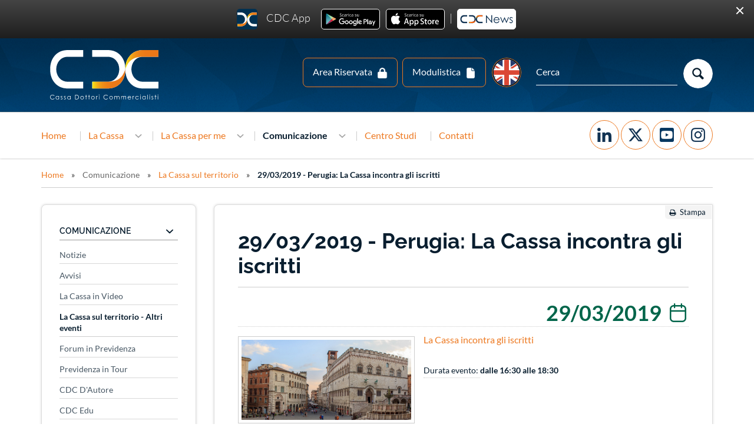

--- FILE ---
content_type: text/html; charset=utf-8
request_url: https://www.cnpadc.it/comunicazione/la-cassa-sul-territorio/29/03/2019-perugia-la-cassa-incontra-gli-iscritti.html
body_size: 11786
content:
<!DOCTYPE html>
<html xmlns="http://www.w3.org/1999/xhtml" lang="it" xml:lang="it" dir="ltr">

<head>

  <meta http-equiv="Content-Type" content="text/html; charset=utf-8" />
<link rel="shortcut icon" href="https://www.cnpadc.it/sites/all/themes/ndesign/favicon.ico" />
<link rel="image_src" href="https://www.cnpadc.it/sites/default/files/cassa-sul-territorio/image/perugia-rsz.jpg" />
<link rel="canonical" href="https://www.cnpadc.it/comunicazione/la-cassa-sul-territorio/29/03/2019-perugia-la-cassa-incontra-gli-iscritti.html" />
<link rel="shortlink" href="https://www.cnpadc.it/node/1532" />
<meta property="og:url" content="https://www.cnpadc.it/comunicazione/la-cassa-sul-territorio/29/03/2019-perugia-la-cassa-incontra-gli-iscritti.html" />
<meta property="og:title" content="29/03/2019 - Perugia: La Cassa incontra gli iscritti | CNPADC" />
<meta property="og:image" content="https://www.cnpadc.it/sites/default/files/cassa-sul-territorio/image/perugia-rsz.jpg" />
<meta property="og:image:url" content="https://www.cnpadc.it/sites/default/files/cassa-sul-territorio/image/perugia-rsz.jpg" />
  <title>29/03/2019 - Perugia: La Cassa incontra gli iscritti | CNPADC</title>
  <style>
@import url("https://www.cnpadc.it/modules/system/system.base.css?t8wgjo");
@import url("https://www.cnpadc.it/modules/system/system.menus.css?t8wgjo");
@import url("https://www.cnpadc.it/modules/system/system.messages.css?t8wgjo");
@import url("https://www.cnpadc.it/modules/system/system.theme.css?t8wgjo");
</style>
<style>
@import url("https://www.cnpadc.it/sites/all/modules/calendar/css/calendar_multiday.css?t8wgjo");
@import url("https://www.cnpadc.it/sites/all/modules/date/date_api/date.css?t8wgjo");
@import url("https://www.cnpadc.it/sites/all/modules/date/date_popup/themes/datepicker.1.7.css?t8wgjo");
@import url("https://www.cnpadc.it/modules/field/theme/field.css?t8wgjo");
@import url("https://www.cnpadc.it/modules/node/node.css?t8wgjo");
@import url("https://www.cnpadc.it/modules/search/search.css?t8wgjo");
@import url("https://www.cnpadc.it/modules/user/user.css?t8wgjo");
@import url("https://www.cnpadc.it/sites/all/modules/workflow/workflow_admin_ui/workflow_admin_ui.css?t8wgjo");
@import url("https://www.cnpadc.it/sites/all/modules/views/css/views.css?t8wgjo");
@import url("https://www.cnpadc.it/sites/all/modules/ckeditor/css/ckeditor.css?t8wgjo");
@import url("https://www.cnpadc.it/sites/all/modules/media/modules/media_wysiwyg/css/media_wysiwyg.base.css?t8wgjo");
</style>
<style>
@import url("https://www.cnpadc.it/sites/all/modules/ctools/css/ctools.css?t8wgjo");
@import url("https://www.cnpadc.it/sites/all/modules/print/print_ui/css/print_ui.theme.css?t8wgjo");
@import url("https://www.cnpadc.it/sites/all/modules/field_collection/field_collection.theme.css?t8wgjo");
@import url("https://www.cnpadc.it/sites/all/modules/Custom/cdc_homepage_layout/assets/cdc_sitewide_layout.css?t8wgjo");
@import url("https://www.cnpadc.it/sites/all/themes/ndesign/css/jquery.ui.css?t8wgjo");
</style>
<style>
@import url("https://www.cnpadc.it/sites/all/themes/ndesign/css/template.css?t8wgjo");
</style>
    <script src="https://www.cnpadc.it/sites/default/files/js/js_Pt6OpwTd6jcHLRIjrE-eSPLWMxWDkcyYrPTIrXDSON0.js"></script>
<script src="https://www.cnpadc.it/sites/default/files/js/js_onbE0n0cQY6KTDQtHO_E27UBymFC-RuqypZZ6Zxez-o.js"></script>
<script src="https://www.cnpadc.it/sites/default/files/js/js_5WGGvNIqNrb9Ra6DS3NLtjzKbakazz67HfYSLxurD8E.js"></script>
<script>jQuery.extend(Drupal.settings, {"basePath":"\/","pathPrefix":"","setHasJsCookie":0,"ajaxPageState":{"theme":"ndesign","theme_token":"EoGQSsChZCKzw1V2G3oOFqZGFZjHN_90l5OCfobiT6M","js":{"sites\/all\/modules\/Custom\/ndesign_blocks\/libraries\/banner-app.fire.js":1,"sites\/all\/themes\/ndesign\/js\/sidebar_menu.js":1,"sites\/all\/themes\/ndesign\/js\/menu-nd.js":1,"sites\/all\/themes\/ndesign\/js\/nd-ajax-handler.js":1,"sites\/all\/themes\/ndesign\/js\/bootstrap.min.js":1,"sites\/all\/themes\/ndesign\/js\/ie10-viewport-bug-workaround.js":1,"sites\/all\/themes\/ndesign\/js\/ie-alert.js":1,"sites\/all\/themes\/ndesign\/js\/theme-various.js":1,"sites\/all\/themes\/ndesign\/js\/waypoints-scripts.js":1,"sites\/all\/themes\/ndesign\/js\/waypoints.min.js":1,"sites\/all\/themes\/ndesign\/js\/jquery.ui.js":1,"sites\/all\/modules\/jquery_update\/replace\/jquery\/1.12\/jquery.min.js":1,"misc\/jquery-extend-3.4.0.js":1,"misc\/jquery-html-prefilter-3.5.0-backport.js":1,"misc\/jquery.once.js":1,"misc\/drupal.js":1,"sites\/all\/modules\/jquery_update\/js\/jquery_browser.js":1,"misc\/form-single-submit.js":1,"public:\/\/languages\/it_2TVu5VN39vTzsDMxBUqlOCksbMn-hP0wC0Kw4YSv8VQ.js":1},"css":{"modules\/system\/system.base.css":1,"modules\/system\/system.menus.css":1,"modules\/system\/system.messages.css":1,"modules\/system\/system.theme.css":1,"sites\/all\/modules\/calendar\/css\/calendar_multiday.css":1,"sites\/all\/modules\/date\/date_api\/date.css":1,"sites\/all\/modules\/date\/date_popup\/themes\/datepicker.1.7.css":1,"modules\/field\/theme\/field.css":1,"modules\/node\/node.css":1,"modules\/search\/search.css":1,"modules\/user\/user.css":1,"sites\/all\/modules\/workflow\/workflow_admin_ui\/workflow_admin_ui.css":1,"sites\/all\/modules\/views\/css\/views.css":1,"sites\/all\/modules\/ckeditor\/css\/ckeditor.css":1,"sites\/all\/modules\/media\/modules\/media_wysiwyg\/css\/media_wysiwyg.base.css":1,"sites\/all\/modules\/ctools\/css\/ctools.css":1,"sites\/all\/modules\/print\/print_ui\/css\/print_ui.theme.css":1,"sites\/all\/modules\/field_collection\/field_collection.theme.css":1,"sites\/all\/modules\/Custom\/cdc_homepage_layout\/assets\/cdc_sitewide_layout.css":1,"sites\/all\/themes\/ndesign\/css\/jquery.ui.css":1,"sites\/all\/themes\/ndesign\/css\/template.css":1}},"urlIsAjaxTrusted":{"\/comunicazione\/la-cassa-sul-territorio\/29\/03\/2019-perugia-la-cassa-incontra-gli-iscritti.html":true},"ndesign_perma_page":{"show_box_lightbox":0}});</script>


  <meta name="viewport" content="width=device-width, initial-scale=1">

  <!-- HTML5 shim and Respond.js for IE8 support of HTML5 elements and media queries -->
  <!--[if lt IE 9]>
    <script src="https://oss.maxcdn.com/html5shiv/3.7.2/html5shiv.min.js"></script>
    <script src="https://oss.maxcdn.com/respond/1.4.2/respond.min.js"></script>
  <![endif]-->

  <!-- Matomo -->
  <script>
    var _paq = window._paq = window._paq || [];
    /* tracker methods like "setCustomDimension" should be called before "trackPageView" */
    _paq.push(['trackPageView']);
    _paq.push(['enableLinkTracking']);
    (function() {
      var u="https://analytic.cnpadc.it/";
      _paq.push(['setTrackerUrl', u+'matomo.php']);
      _paq.push(['setSiteId', '4']);
      var d=document, g=d.createElement('script'), s=d.getElementsByTagName('script')[0];
      g.async=true; g.src=u+'matomo.js'; s.parentNode.insertBefore(g,s);
    })();
  </script>
  <!-- End Matomo Code -->

  <!-- Chatbot -->
  <script type="application/javascript">
    window.tiledeskSettings=
      {
        projectid: "672369fa44e8f8001387ec93",
        departmentID: "67d037804fa4ed0014fd89dd",
        widgetTitle: "Bit – Assistente Virtuale",
        calloutTimer: 5,
        calloutTitle: "Ciao sono Bit l’assistente virtuale di CDC",
        calloutMsg: "Clicca qui per chattare con me"
      };
    (function(d, s, id) {
      var w=window; var d=document; var i=function(){i.c(arguments);};
      i.q=[]; i.c=function(args){i.q.push(args);}; w.Tiledesk=i;
      var js, fjs=d.getElementsByTagName(s)[0];
      if (d.getElementById(id)) return;
      js=d.createElement(s);
      js.id=id; js.async=true; js.src="https://eu-smartflows.imagicle.cloud/widget/launch.js";
      fjs.parentNode.insertBefore(js, fjs);
    }(document,'script','tiledesk-jssdk'));

    window.Tiledesk('onBeforeInit', function (event_data) {
    var iWidgetFrame = document.getElementById("tiledeskiframe");
      var style = iWidgetFrame.contentWindow.document.createElement('style');
      style.type = 'text/css';
      style.innerHTML = "@keyframes pulse { 0% {transform:scale(1.0); } 2% {transform:scale(1.3); } 4% {transform:scale(1.0); } 6% {transform:scale(1.3); } 8% {transform:scale(1.0); } 100% {transform:scale(1.0); }}";
      style.innerHTML += "#c21-launcher-button { animation: pulse; animation-delay: 0s; animation-iteration-count: infinite; animation-timing-function: linear; animation-name: pulse; animation-duration: 20s; animation-play-state: running; animation-fill-mode: both; animation-direction: normal; }";
      style.innerHTML += "p.eye-catcher-card-title { color: #ed7921 !important; font-weight: bold; }";
      iWidgetFrame.contentWindow.document.getElementsByTagName('head')[0].appendChild(style);
    })

  </script>
<!-- END Chatbot -->

</head>
<body class="html not-front not-logged-in one-sidebar sidebar-first page-node page-node- page-node-1532 node-type-la-cassa-sul-territorio" >
    

<div id="nd-banner">
	  <div class="region region-nd-banner">
    <div id="block-ndesign-blocks-banner-app" class="block block-ndesign-blocks">

    
  <div class="content">
    
<div class="BannerAppWrapper">
  <div id="BannerAppCloseButton">Chiudi</div>
  <div class="BannerAppContent">
    <span id="cdcApp">CDC App</span><span>CDC App&nbsp;<a href="https://play.google.com/store/apps/details?id=it.cnpadc.android.app" target="_blank">Android</a>&nbsp; <a href="https://apps.apple.com/it/app/cdc-app/id1525246063" target="_blank">Ios</a> | <a href="https://newsletter.cnpadc.it" target="_blank">Newsletter</a></span>
  </div>
</div>

  </div>
</div>
  </div>
</div>


<!-- #nd-top -->
<div id="nd-top">
  <div class="container">
    <div class="row">
        <div class="region region-nd-top">
    <div id="block-block-20" class="block block-block blockLogo">

    
  <div class="content">
    <p><a href="https://www.cnpadc.it/">Logo</a></p>
  </div>
</div>
<div id="block-block-32" class="block block-block blockTopIcons">

    
  <div class="content">
    <ul>
	<li class="iconAreaRiservata" title="Servizi Online"><a href="https://servizi.cnpadc.it/" target="_blank">Area Riservata</a></li>
	<li class="iconModulistica" title="Modulistica"><a href="https://www.cnpadc.it/la-cassa-per-me/modulistica.html">Modulistica</a></li>
</ul>
  </div>
</div>
<div id="block-search-form" class="block block-search searchBlock">

    
  <div class="content">
    <form action="/comunicazione/la-cassa-sul-territorio/29/03/2019-perugia-la-cassa-incontra-gli-iscritti.html" method="post" id="search-block-form" accept-charset="UTF-8"><div><div class="container-inline">
      <h2 class="element-invisible">Form di ricerca</h2>
    <div class="form-item form-type-textfield form-item-search-block-form">
  <label class="element-invisible" for="edit-search-block-form--2">Cerca </label>
 <input title="Inserisci i termini da cercare." placeholder="Cerca" type="text" id="edit-search-block-form--2" name="search_block_form" value="" size="15" maxlength="128" class="form-text" />
</div>
<div class="form-actions form-wrapper" id="edit-actions"><input type="submit" id="edit-submit" name="op" value="Cerca" class="form-submit" /></div><input type="hidden" name="form_build_id" value="form-mxcrVEvUscx-9lVguSrwvv1HQDbEJYKnAwtNLsMz8vk" />
<input type="hidden" name="form_id" value="search_block_form" />
</div>
</div></form>  </div>
</div>
<div id="block-block-41" class="block block-block blockChangeLang">

    
  <div class="content">
    <ul>
	<li class="iconEN" title="English Version"><a href="https://www.cnpadc.it/en/index.php">EN</a></li>
</ul>
  </div>
</div>
  </div>
      <div class="clear"></div>
    </div>
  </div>
</div>
<!-- /#nd-top -->

<!-- #nd-header -->
<header id="nd-header">
  <div class="container">
    <div class="row">
        <div class="region region-nd-header">
    <div id="block-system-main-menu" class="block block-system menu-desk-nd col-md-12 block-menu">

    
  <div class="content">
    <ul class="menu"><li class="first leaf"><a href="/">Home</a></li>
<li class="expanded"><span title="" class="nolink">La Cassa</span><ul class="menu"><li class="first leaf"><a href="/la-cassa/cos%C3%A8-la-cassa.html">Cos&#039;è la Cassa</a></li>
<li class="leaf"><a href="/la-cassa/presidenza.html">Presidenza</a></li>
<li class="leaf"><a href="/la-cassa/organi-sociali.html">Organi Sociali</a></li>
<li class="expanded"><span title="" class="nolink">I numeri della Cassa</span><ul class="menu"><li class="first leaf"><a href="/la-cassa/i-numeri-della-cassa/bilancio-i-principali-numeri-della-cassa.html">Bilanci e Budget</a></li>
<li class="leaf"><a href="/la-cassa/i-numeri-della-cassa/reputational-report.html" title="">Reputational Report</a></li>
<li class="last leaf"><a href="/la-cassa/i-numeri-della-cassa/statistiche.html">Statistiche</a></li>
</ul></li>
<li class="expanded"><span title="" class="nolink">La normativa</span><ul class="menu"><li class="first leaf"><a href="/la-cassa/normativa-della-cassa/statuto.html">Statuto</a></li>
<li class="expanded"><span title="" class="nolink">Regolamenti</span><ul class="menu"><li class="first leaf"><a href="/la-cassa/normativa-della-cassa/regolamento/regolamento-unitario.html">Regolamento Unitario</a></li>
<li class="leaf"><a href="/la-cassa/normativa-della-cassa/regolamento/regolamenti-vigore-fino-al-31122016.html">Regolamenti in vigore fino al 31.12.2016</a></li>
<li class="leaf"><a href="/la-cassa/normativa-della-cassa/regolamento/regolamento-partecipazione-riunioni-da-remoto.html">Regolamento partecipazione riunioni da remoto</a></li>
<li class="last leaf"><a href="/la-cassa/normativa-della-cassa/regolamento/regolamento-elettorale.html">Regolamento Elettorale</a></li>
</ul></li>
<li class="leaf"><a href="/la-cassa/normativa-della-cassa/leggi.html" title="">Leggi</a></li>
<li class="last leaf"><a href="/la-cassa/normativa-della-cassa/prassi_applicative.html" title="">Prassi Applicative</a></li>
</ul></li>
<li class="expanded"><a href="/la-cassa/cdc-trasparente.html">CDC trasparente</a><ul class="menu"><li class="first expanded"><span title="" class="nolink">Disposizioni Generali</span><ul class="menu"><li class="first last leaf"><a href="/la-cassa/cdc-trasparente/disposizioni-generali/modello-ex-dlgs-n-231/01.html">Modello ex d.lgs n. 231/01</a></li>
</ul></li>
<li class="expanded"><span title="" class="nolink">Organizzazione</span><ul class="menu"><li class="first leaf"><a href="/la-cassa/cdc-trasparente/organizzazione/organi-di-indirizzo-politico-amministrativo.html">Organi di indirizzo politico amministrativo</a></li>
<li class="leaf"><a href="/la-cassa/cdc-trasparente/organizzazione/organizzazione-degli-uffici.html">Organizzazione degli Uffici</a></li>
<li class="last leaf"><a href="/la-cassa/cdc-trasparente/organizzazione/telefoni-e-email.html">Telefoni e Email</a></li>
</ul></li>
<li class="expanded"><span title="" class="nolink">Personale</span><ul class="menu"><li class="first leaf"><a href="/la-cassa/cdc-trasparente/personale/organico.html">Organico</a></li>
<li class="leaf"><a href="/la-cassa/cdc-trasparente/personale/dirigenti.html">Dirigenti</a></li>
<li class="leaf"><a href="/la-cassa/cdc-trasparente/personale/contratto-collettivo-dipendenti.html">Contratto collettivo dipendenti</a></li>
<li class="last leaf"><a href="/la-cassa/cnpadc-trasparente/personale/contratto-integrativo-dipendenti.html">Contratto integrativo dipendenti</a></li>
</ul></li>
<li class="expanded"><span title="" class="nolink">Bandi di Gara e Contratti</span><ul class="menu"><li class="first leaf"><a href="/la-cassa/cdc-trasparente/bandi-di-gara-e-contratti/bandi-e-contratti.html">Bandi e Contratti</a></li>
<li class="leaf"><a href="/la-cassa/cnpadc-trasparente/bandi-di-gare-e-contratti/gare.html" title="">Gare</a></li>
<li class="leaf"><a href="/la-cassa/cnpadc-trasparente/bandi-di-gara-e-contratti/albo-fornitori.html">Albo Fornitori</a></li>
<li class="last leaf"><a href="/la-cassa/trasparenza/determine_a_contrarre.html" title="">Determine a Contrarre</a></li>
</ul></li>
<li class="expanded"><span title="" class="nolink">Sovvenzioni, contributi, sussidi, vantaggi economici</span><ul class="menu"><li class="first leaf"><a href="/la-cassa/cdc-trasparente/sovvenzioni-contributi-sussidi-vantaggi-economici/criteri-e-modalit%C3%A0.html">Criteri e modalità</a></li>
<li class="last leaf"><a href="/la-cassa/cdc-trasparente/sovvenzioni-contributi-sussidi-vantaggi-economici/atti-di-concessione.html">Atti di concessione</a></li>
</ul></li>
<li class="expanded"><span title="" class="nolink">Bilanci</span><ul class="menu"><li class="first collapsed"><a href="/la-cassa/cdc-trasparente/bilanci/bilanci.html">Bilancio</a></li>
<li class="last leaf"><a href="/la-cassa/cnpadc-trasparente/bilanci/provvedimenti.html" title="">Provvedimenti</a></li>
</ul></li>
<li class="expanded"><span title="" class="nolink">Attività e Procedimenti</span><ul class="menu"><li class="first leaf"><a href="/la-cassa/cdc-trasparente/attivit%C3%A0-e-procedimenti/tipologie-di-procedimento.html">Tipologie di procedimento</a></li>
<li class="last leaf"><a href="/la-cassa/cdc-trasparente/attivit%C3%A0-e-procedimenti/informazioni-sui-procedimenti.html">Informazioni sui procedimenti</a></li>
</ul></li>
<li class="expanded"><span title="" class="nolink">Controlli e rilievi sull’amministrazione</span><ul class="menu"><li class="first last leaf"><a href="/la-cassa/cdc-trasparente/controlli-e-rilievi-sull%E2%80%99amministrazione/organo-di-controllo-che-svolge-le">Organo di controllo che svolge le funzioni di OIV</a></li>
</ul></li>
<li class="expanded"><a href="/la-cassa/cdc-trasparente/servizi-erogati.html">Servizi erogati</a><ul class="menu"><li class="first leaf"><a href="/la-cassa/cdc-trasparente/servizi-erogati/carta-dei-servizi-e-standard-di-qualit%C3%A0.html">Carta dei servizi e standard di qualità</a></li>
<li class="leaf"><a href="/la-cassa/cdc-trasparente/servizi-erogati/costi-contabilizzati.html">Costi contabilizzati</a></li>
<li class="leaf"><a href="/la-cassa/cdc-trasparente/servizi-erogati/class-action.html">Class Action</a></li>
<li class="leaf"><a href="/la-cassa/cdc-trasparente/servizi-erogati/liste-di-attesa.html">Liste di Attesa</a></li>
<li class="last leaf"><a href="/la-cassa/cdc-trasparente/servizi-erogati/servizi-in-rete.html">Servizi in Rete</a></li>
</ul></li>
<li class="last expanded"><span title="" class="nolink">Altri contenuti</span><ul class="menu"><li class="first leaf"><a href="/la-cassa/cnpadc-trasparente/altri-contenuti/istanze-di-accesso.html">Istanze di Accesso</a></li>
<li class="last leaf"><a href="/la-cassa/cdc-trasparente/altri-contenuti/la-cassa-dottori-commercialisti-sui-social-media.html">La Cassa Dottori Commercialisti sui social media</a></li>
</ul></li>
</ul></li>
<li class="expanded"><span title="" class="nolink">Sistemi di Gestione</span><ul class="menu"><li class="first leaf"><a href="/la-cassa/sistemi-di-gestione/sistema-di-gestione-integrato.html">Sistema di Gestione Integrato</a></li>
<li class="leaf"><a href="/la-cassa/sistemi-di-gestione/modello-ex-dlgs-n-231/01.html">Modello ex d.lgs. n. 231/01</a></li>
<li class="last expanded"><span title="" class="nolink">Privacy</span><ul class="menu"><li class="first leaf"><a href="/la-cassa/sistemi-di-gestione/privacy/informativa-sui-cookie.html">Informativa sui Cookie</a></li>
<li class="last leaf"><a href="/la-cassa/sistemi-di-gestione/privacy/informativa-sulla-privacy.html" title="">Informativa sulla Privacy</a></li>
</ul></li>
</ul></li>
<li class="expanded"><a href="/la-cassa/lavora-con-noi.html">Lavora con noi</a><ul class="menu"><li class="first leaf"><a href="/la-cassa/lavora-con-noi/candidatura-spontanea.html">Candidatura Spontanea</a></li>
<li class="leaf"><a href="/la-cassa/lavora-con-noi/posizioni-aperte.html" title="">Posizioni Aperte</a></li>
<li class="last leaf"><a href="/la-cassa/lavora-con-noi/tirocinanti.html" title="">Tirocinanti</a></li>
</ul></li>
<li class="leaf"><a href="/la-cassa/progetti_speciali.html" title="">Progetti speciali</a></li>
<li class="last leaf"><a href="/la-cassa/candidature-investimenti.html">Candidature Investimenti</a></li>
</ul></li>
<li class="expanded"><span title="" class="nolink">La Cassa per me</span><ul class="menu"><li class="first leaf"><a href="/la-cassa-per-me/modulistica.html" title="">Modulistica</a></li>
<li class="expanded"><a href="/la-cassa-per-me/servizi-online.html">Servizi online</a><ul class="menu"><li class="first leaf"><a href="/la-cassa-per-me/servizi-online/area-riservata.html">Area Riservata</a></li>
<li class="last leaf"><a href="/la-cassa-per-me/servizi-online/ordini-professionali.html">Ordini Professionali</a></li>
</ul></li>
<li class="leaf"><a href="/la-cassa-per-me/scadenze-contributive.html" title="">Scadenze contributive</a></li>
<li class="expanded"><a href="/la-cassa-per-me/l-iscrizione.html" title="">L&#039;iscrizione</a><ul class="menu"><li class="first expanded"><a href="/la-cassa-per-me/liscrizione/i-vantaggi-per-gli-iscritti.html">I vantaggi per gli iscritti</a><ul class="menu"><li class="first last leaf"><a href="/la-cassa-per-me/liscrizione/i-vantaggi-per-gli-iscritti/bandi-di-concorso/iniziative-attivi.html">Bandi di concorso/iniziative attivi</a></li>
</ul></li>
<li class="leaf"><a href="/la-cassa-per-me/liscrizione/pre-iscrizione.html">Pre-iscrizione</a></li>
<li class="leaf"><a href="/la-cassa-per-me/come-iscriversi/iscrizione-esonero-incompatibilit%C3%A0-esercizioprofessionale.html" title="">Iscrizione - Esonero - Incompatibilità - Esercizio Professionale</a></li>
<li class="last leaf"><a href="/la-cassa-per-me/liscrizione/cancellazione.html">Cancellazione</a></li>
</ul></li>
<li class="expanded"><a href="/la-cassa-per-me/contribuzione.html" title="">Contribuzione</a><ul class="menu"><li class="first leaf"><a href="/la-cassa-per-me/contribuzione/contributo-pre-iscritti.html">Contributo pre-iscritti</a></li>
<li class="leaf"><a href="/la-cassa-per-me/contribuzione/contributo-soggettivo.html">Contributo soggettivo</a></li>
<li class="leaf"><a href="/la-cassa-per-me/contribuzione/contributo-integrativo.html">Contributo integrativo</a></li>
<li class="leaf"><a href="/la-cassa-per-me/contribuzione/contributo-maternit%C3%A0.html">Contributo di maternità</a></li>
<li class="leaf"><a href="/la-cassa-per-me/contribuzione/quanto-quando-e-come-versare-i-contributi.html">Quanto, quando e come versare i contributi</a></li>
<li class="leaf"><a href="/la-cassa-per-me/contribuzione/regolarizzazione-posizione-contributiva.html">Regolarizzazione posizione contributiva</a></li>
<li class="leaf"><a href="/la-cassa-per-me/contribuzione/riscatto-di-laurea-militare-servizio-civile-volontario-e-tirocinio">Riscatto di laurea, militare, servizio civile volontario e tirocinio</a></li>
<li class="leaf"><a href="/la-cassa-per-me/contribuzione/riscatto-delle-annualit%C3%A0-annullate.html">Riscatto delle annualità annullate</a></li>
<li class="last leaf"><a href="/node/628">Ricongiunzione</a></li>
</ul></li>
<li class="expanded"><a href="/la-cassa-per-me/previdenza.html" title="">Previdenza</a><ul class="menu"><li class="first leaf"><a href="/la-cassa-per-me/previdenza/progetta-la-tua-pensione.html">Progetta la tua pensione</a></li>
<li class="leaf"><a href="/la-cassa-per-me/previdenza/disposizioni-comuni.html">Disposizioni comuni</a></li>
<li class="expanded"><span title="" class="nolink">Pensioni dirette</span><ul class="menu"><li class="first leaf"><a href="/la-cassa-per-me/previdenza/pensioni-dirette/pensione-di-vecchiaia.html">Pensione di vecchiaia</a></li>
<li class="leaf"><a href="/la-cassa-per-me/previdenza/pensioni-dirette/pensione-di-vecchiaia-anticipata.html">Pensione di vecchiaia anticipata</a></li>
<li class="leaf"><a href="/la-cassa-per-me/previdenza/pensioni-dirette/pensione-unica-contributiva.html">Pensione unica contributiva</a></li>
<li class="leaf"><a href="/la-cassa-per-me/previdenza/pensioni-dirette/pensione-di-inabilit%C3%A0.html">Pensione di inabilità</a></li>
<li class="leaf"><a href="/la-cassa-per-me/previdenza/pensioni-dirette/pensione-di-invalidit%C3%A0.html">Pensione di invalidità</a></li>
<li class="leaf"><a href="/la-cassa-per-me/previdenza/pensioni-dirette/norme-comuni-alla-pensione-di-invalidit%C3%A0-e-di-inabilit%C3%A0">Norme comuni alla pensione di invalidità e inabilità</a></li>
<li class="leaf"><a href="/la-cassa-per-me/previdenza/pensioni-dirette/supplemento-di-pensione.html">Supplemento di pensione</a></li>
<li class="leaf"><a href="/la-cassa-per-me/previdenza/pensioni-dirette/pensione-totalizzazione.html">Pensione in totalizzazione</a></li>
<li class="last leaf"><a href="/la-cassa-per-me/previdenza/pensioni-dirette/pensione-regime-di-cumulo.html">Pensione in regime di cumulo</a></li>
</ul></li>
<li class="last leaf"><a href="/la-cassa-per-me/previdenza/prestazioni-ai-superstiti.html">Prestazioni ai superstiti</a></li>
</ul></li>
<li class="expanded"><a href="/la-cassa-per-me/assistenza.html">Assistenza</a><ul class="menu"><li class="first leaf"><a href="/la-cassa-per-me/assistenza/disposizioni-comuni.html">Disposizioni comuni</a></li>
<li class="expanded"><a href="/la-cassa-per-me/assistenza/tutela-della-genitorialit%C3%A0.html">Tutela della genitorialità</a><ul class="menu"><li class="first leaf"><a href="/la-cassa-per-me/assistenza/tutela-della-genitorialit%C3%A0/indennit%C3%A0-di-maternit%C3%A0.html">Indennità di maternità</a></li>
<li class="leaf"><a href="/la-cassa-per-me/assistenza/tutela-della-genitorialit%C3%A0/contributo-sostegno-della-maternit%C3%A0.html">Contributo a sostegno della maternità</a></li>
<li class="leaf"><a href="/la-cassa-per-me/assistenza/tutela-della-genitorialit%C3%A0/contributo-complementare-all%E2%80%99indennit%C3%A0-di">Contributo complementare all’indennità di maternità</a></li>
<li class="leaf"><a href="/la-cassa-per-me/assistenza/tutela-della-genitorialit%C3%A0/interruzione-di-gravidanza.html">Interruzione di gravidanza</a></li>
<li class="last leaf"><a href="/la-cassa-per-me/assistenza/tutela-della-genitorialit%C3%A0/contributo-sostegno-della-genitorialit%C3%A0.html">Contributo a sostegno della genitorialità</a></li>
</ul></li>
<li class="expanded"><span title="" class="nolink">Tutela sanitaria</span><ul class="menu"><li class="first last leaf"><a href="/la-cassa-per-me/assistenza/tutela-sanitaria/polizza-sanitaria.html">Polizza Sanitaria</a></li>
</ul></li>
<li class="expanded"><span title="" class="nolink">Interventi economici</span><ul class="menu"><li class="first leaf"><a href="/la-cassa-per-me/assistenza/interventi-economici/intervento-economico-caso-di-bisogno.html">Intervento economico in caso di bisogno</a></li>
<li class="leaf"><a href="/la-cassa-per-me/assistenza/interventi-economici/contributo-per-le-dottoresse-commercialiste-vittime">Contributo per le Dottoresse Commercialiste vittime di violenza di genere</a></li>
<li class="last leaf"><a href="/la-cassa-per-me/assistenza/interventi-economici/eventi-calamitosi.html">Eventi calamitosi</a></li>
</ul></li>
<li class="expanded"><span title="" class="nolink">Tutela della famiglia</span><ul class="menu"><li class="first leaf"><a href="/la-cassa-per-me/assistenza/tutela-della-famiglia/asili-nido-e-scuole-dellinfanzia.html">Asili nido, scuole dell&#039;infanzia e centri estivi</a></li>
<li class="leaf"><a href="/la-cassa-per-me/assistenza/tutela-della-famiglia/contributo-favore-di-genitori-di-figli-portatori-di">Contributo per genitori di figli portatori di handicap o malattie invalidanti</a></li>
<li class="leaf"><a href="/la-cassa-per-me/assistenza/tutela-della-famiglia/contributo-per-spese-di-assistenza-domiciliare.html">Contributo per spese di assistenza domiciliare</a></li>
<li class="leaf"><a href="/la-cassa-per-me/assistenza/tutela-della-famiglia/contributo-per-spese-di-ospitalit%C3%A0-case-di-riposo-o">Contributo per spese di ospitalità in case di riposo o istituti di ricovero</a></li>
<li class="last leaf"><a href="/la-cassa-per-me/assistenza/tutela-della-famiglia/contributo-per-spese-di-onoranze-funebri.html">Contributo per spese di onoranze funebri</a></li>
</ul></li>
<li class="expanded"><span title="" class="nolink">Supporto agli studi</span><ul class="menu"><li class="first leaf"><a href="/la-cassa-per-me/assistenza/supporto-agli-studi/borse-di-studio.html">Borse di studio</a></li>
<li class="last leaf"><a href="/la-cassa-per-me/assistenza/supporto-agli-studi/contributo-per-ogni-orfano-di-dottore-commercialista">Contributo per orfani</a></li>
</ul></li>
<li class="last expanded"><span title="" class="nolink">Supporto all’attività professione</span><ul class="menu"><li class="first leaf"><a href="/la-cassa-per-me/assistenza/supporto-all%E2%80%99attivit%C3%A0-professione/contributi-per-lattivit%C3%A0-professionale">Contributi per l’attività professionale</a></li>
<li class="last leaf"><a href="/la-cassa-per-me/assistenza/supporto-all%E2%80%99attivit%C3%A0-professione/contributo-per-incentivare-lo">Contributo per incentivare lo svolgimento del tirocinio professionale di Dottore Commercialista</a></li>
</ul></li>
</ul></li>
<li class="expanded"><a href="/la-cassa-per-me/polizze-assicurative.html" title="">Polizze Assicurative</a><ul class="menu"><li class="first leaf"><a href="/la-cassa-per-me/polizze-assicurative/polizza-sanitaria-poste-assicura-2023-2025.html">Polizza sanitaria Poste Assicura 2023-2027</a></li>
<li class="leaf"><a href="/la-cassa-per-me/polizze-assicurative/emapi-polizza-long-term-care-ltc.html">Emapi - Polizza Long Term Care (LTC)</a></li>
<li class="leaf"><a href="/la-cassa-per-me/polizze-assicurative/emapi-polizza-temporanea-caso-morte-tcm.html">Emapi - Polizza Temporanea Caso Morte (TCM)</a></li>
<li class="leaf"><a href="/la-cassa-per-me/polizze-assicurative/emapi-altre-polizze.html">Emapi - Altre polizze</a></li>
<li class="leaf"><a href="/la-cassa-per-me/polizze-assicurative/polizza-rc-professionale-per-neo-iscritti.html">Polizza RC Professionale per neo-iscritti 2020-2025</a></li>
<li class="last leaf"><a href="/la-cassa-per-me/polizze-assicurative/polizza-rc-professionale-per-neo-iscritti-2026-2028.html">Polizza RC Professionale per neo-iscritti 2026-2028</a></li>
</ul></li>
<li class="expanded"><a href="/la-cassa-per-me/convenzioni.html" title="">Convenzioni</a><ul class="menu"><li class="first leaf"><a href="/la-cassa-per-me/convenzioni/famiglia.html" title="">Famiglia</a></li>
<li class="leaf"><a href="/la-cassa-per-me/convenzioni/vacanze.html" title="">Vacanze</a></li>
<li class="leaf"><a href="/la-cassa-per-me/convenzioni/attivit%C3%A0-professionale.html" title="">Attività professionale</a></li>
<li class="leaf"><a href="/la-cassa-per-me/convenzioni/automotive.html" title="">Automotive</a></li>
<li class="leaf"><a href="/la-cassa-per-me/convenzioni/editoria.html" title="">Editoria</a></li>
<li class="leaf"><a href="/la-cassa-per-me/convenzioni/finanza.html" title="">Finanza</a></li>
<li class="leaf"><a href="/la-cassa-per-me/convenzioni/salute-e-benessere.html" title="">Salute e Benessere</a></li>
<li class="last leaf"><a href="/la-cassa-per-me/convenzioni/proposta-di-convenzione.html" title="">Proposta di convenzione</a></li>
</ul></li>
<li class="leaf"><a href="/la-cassa-per-me/guida-previdenziale.html">Guida Previdenziale</a></li>
<li class="last leaf"><a href="/la-cassa-per-me/cdc-app.html">CDC APP</a></li>
</ul></li>
<li class="expanded active-trail"><span title="" class="active-trail nolink">Comunicazione</span><ul class="menu"><li class="first leaf"><a href="/comunicazione/notizie.html" title="">Notizie</a></li>
<li class="leaf"><a href="/comunicazione/avvisi.html" title="">Avvisi</a></li>
<li class="leaf"><a href="/comunicazione/la-cassa-in-video.html" title="">La Cassa in Video</a></li>
<li class="leaf active-trail"><a href="/comunicazione/la_cassa_su_territorio.html" title="" class="active-trail active">La Cassa sul territorio - Altri eventi</a></li>
<li class="leaf"><a href="/comunicazione/forum_in_previdenza.html" title="">Forum in Previdenza</a></li>
<li class="leaf"><a href="/comunicazione/previdenza-tour.html">Previdenza in Tour</a></li>
<li class="leaf"><a href="/comunicazione/cdc-d-autore.html" title="">CDC D&#039;Autore</a></li>
<li class="leaf"><a href="/comunicazione/cdc-edu.html">CDC Edu</a></li>
<li class="leaf"><a href="/comunicazione/cdc-news.html" title="">CDC News</a></li>
<li class="expanded"><span title="" class="nolink">Area Stampa</span><ul class="menu"><li class="first leaf"><a href="/comunicazione/comunicati_stampa.html" title="">Comunicati Stampa</a></li>
<li class="last leaf"><a href="/comunicazione/area_stampa/dicono_di_noi.html" title="">Dicono di noi</a></li>
</ul></li>
<li class="last leaf"><a href="/comunicazione/nuova-identit%C3%A0-visiva.html">Nuova Identità Visiva</a></li>
</ul></li>
<li class="leaf"><a href="https://newsletter.cnpadc.it/centro_studi.html" target="_blank" title="">Centro Studi</a></li>
<li class="leaf"><a href="/dove-siamo.html">Contatti</a></li>
<li class="last leaf ndMenuMobileShow"><a href="/search/node" title="">Cerca</a></li>
</ul>  </div>
</div>
<div id="block-block-26" class="block block-block blockSocialIcons _TOP">

    
  <div class="content">
    <ul>
	<li class="iconLinkedIn"><a href="https://www.linkedin.com/company/cassadottoricommercialisti" target="_blank">Facebook</a></li>
	<li class="iconTwitter"><a href="https://twitter.com/Cassa_CDC" target="_blank">Twitter</a></li>
	<li class="iconYouTube"><a href="https://www.youtube.com/channel/UC0g_IzP-LA-WMvZAFsvSpfA" target="_blank">YouTube</a></li>
        <li class="iconInstagram"><a href="https://www.instagram.com/cassadottoricommercialisti" target="_blank">Instagram</a></li>
</ul>
  </div>
</div>
  </div>
      <div class="clear"></div>
    </div>
  </div>
</header>
<!-- /#nd-header -->

<!-- /#d7-system-message-->
<div id="nd-system-messages">
  <div class="container">
      </div>
</div>
<!-- /#d7-system-message-->

<!-- #nd-breadcrumb -->
  <div id="nd-breadcrumb">
    <div class="container">
      <h2 class="element-invisible">Tu sei qui</h2><div class="breadcrumb"><span class="inline odd first"><a href="/">Home</a></span> <span class="delimiter">»</span> <span class="inline even">Comunicazione</span> <span class="delimiter">»</span> <span class="inline odd"><a href="/comunicazione/la_cassa_su_territorio.html">La Cassa sul territorio</a></span> <span class="delimiter">»</span> <span class="inline even last"><a href="https://www.cnpadc.it/comunicazione/la-cassa-sul-territorio/29/03/2019-perugia-la-cassa-incontra-gli-iscritti.html">29/03/2019 - Perugia: La Cassa incontra gli iscritti</a></span></div>    </div>
  </div>
<!-- /#nd-breadcrumb -->

<!-- #nd-slider -->
<div id="nd-slider">
  <div class="container">
        <div class="clear"></div>
  </div>
</div>
<!-- /#nd-slider -->

<!-- #nd-showcase -->
<div id="nd-showcase">
  <div class="container">
    <div class="row">
            <div class="clear"></div>
    </div>
  </div>
</div>
<!-- /#nd-showcase -->

<!-- #nd-avvisi -->
<div id="nd-avvisi">
  <div class="container">
    <div class="row">
      <div class="col-sm-12">
                <div class="clear"></div>
      </div>
    </div>
  </div>
</div>
<!-- /#nd-avvisi -->

<!-- #nd-feature -->
<div id="nd-feature">
  <div class="container">
    <div class="row">
      <div class="col-sm-12">
        <div class="row">
                  </div>
      </div>
      <div class="clear"></div>
    </div>
  </div>
</div>
<!-- /#nd-feature -->

<!-- #nd-notizie -->
<div id="nd-notizie">
  <div class="container">
    <div class="row">
      <div class="col-sm-12">
                <div class="clear"></div>
      </div>
    </div>
  </div>
</div>
<!-- /#nd-notizie -->

<!-- #nd-territorio -->
<div id="nd-territorio">
  <div class="container">
    <div class="row">
      <div class="col-sm-12">
                <div class="clear"></div>
      </div>
    </div>
  </div>
</div>
<!-- /#nd-territorio -->

<!-- #nd-socialwall -->
<div id="nd-socialwall">
  <div class="container">
    <div class="row">
      <div class="col-sm-12">
                <div class="clear"></div>
      </div>
    </div>
  </div>
</div>
<!-- /#nd-socialwall -->

<!-- #nd-utility -->
<div id="nd-utility">
  <div class="container">
    <div class="row">
      <div class="col-sm-12">
                <div class="clear"></div>
      </div>
    </div>
  </div>
</div>
<!-- /#nd-utility -->

<!-- #nd-special -->
<div id="nd-special">
  <div class="container">
    <div class="row">
      <div class="col-sm-12">
                <div class="clear"></div>
      </div>
    </div>
  </div>
</div>
<!-- /#nd-special -->

<!-- #nd-main-top -->
<div id="nd-main-top">
  <div class="container">
    <div class="row">
      <div class="col-xs-12 customCont">
        <div class="row">
          <div class="rowanna">
                        <div class="clear"></div>
          </div>
        </div>
      </div>
    </div>
  </div>
</div>
<!-- /#nd-main-top -->

  <div id="main-wrapper">
    <div class="container">
      <div id="main" class="row">

                  <div id="sidebar-first" class="col-sm-4 col-lg-3">
            <div class="section">
                <div class="region region-sidebar-first">
    <div id="block-menu-block-3" class="block block-menu-block">

    <h2>Comunicazione</h2>
  
  <div class="content">
    <div class="menu-block-wrapper menu-block-3 menu-name-main-menu parent-mlid-1735 menu-level-1">
  <ul class="menu"><li class="first leaf menu-mlid-1803"><a href="/comunicazione/notizie.html" title="">Notizie</a></li>
<li class="leaf menu-mlid-1804"><a href="/comunicazione/avvisi.html" title="">Avvisi</a></li>
<li class="leaf menu-mlid-3666"><a href="/comunicazione/la-cassa-in-video.html" title="">La Cassa in Video</a></li>
<li class="leaf active-trail menu-mlid-1805"><a href="/comunicazione/la_cassa_su_territorio.html" title="" class="active-trail active">La Cassa sul territorio - Altri eventi</a></li>
<li class="leaf menu-mlid-1807"><a href="/comunicazione/forum_in_previdenza.html" title="">Forum in Previdenza</a></li>
<li class="leaf menu-mlid-1808"><a href="/comunicazione/previdenza-tour.html">Previdenza in Tour</a></li>
<li class="leaf menu-mlid-3677"><a href="/comunicazione/cdc-d-autore.html" title="">CDC D&#039;Autore</a></li>
<li class="leaf menu-mlid-3673"><a href="/comunicazione/cdc-edu.html">CDC Edu</a></li>
<li class="leaf menu-mlid-1806"><a href="/comunicazione/cdc-news.html" title="">CDC News</a></li>
<li class="expanded menu-mlid-1736 hide_me"><span title="" class="nolink">Area Stampa</span><ul class="menu"><li class="first leaf menu-mlid-2167"><a href="/comunicazione/comunicati_stampa.html" title="">Comunicati Stampa</a></li>
<li class="last leaf menu-mlid-3675"><a href="/comunicazione/area_stampa/dicono_di_noi.html" title="">Dicono di noi</a></li>
</ul></li>
<li class="last leaf menu-mlid-3107"><a href="/comunicazione/nuova-identit%C3%A0-visiva.html">Nuova Identità Visiva</a></li>
</ul></div>
  </div>
</div>
  </div>
            </div>
            <div class="clear"></div>
          </div> <!-- /.section, /#sidebar-first -->
        
        <div id="content" class="col-sm-8 col-lg-9">
          <div id="main2">

            <!-- #nd-content-top -->
            <div id="nd-content-top">
              <div class="section row">
                              </div>
              <div class="clear"></div>
            </div>
            <!-- /#rt-content-top -->

            <div id="nd-main-content">
              <div class="section">

                                <a id="main-content"></a>
                                                <h1 class="title" id="page-title">
                    29/03/2019 - Perugia: La Cassa incontra gli iscritti                </h1>
                <div id="nd-icon-pos">
                                    </div>
                                                <div class="tabs"></div>
                                                                                  <div class="region region-content">
    <div id="block-system-main" class="block block-system">

    
  <div class="content">
    <div id="node-1532" class="node node-la-cassa-sul-territorio clearfix" about="/comunicazione/la-cassa-sul-territorio/29/03/2019-perugia-la-cassa-incontra-gli-iscritti.html" typeof="sioc:Item foaf:Document">

  
      <span property="dc:title" content="29/03/2019 - Perugia: La Cassa incontra gli iscritti" class="rdf-meta element-hidden"></span>
  
  <div class="content">
    <span class="print-link"><span class="print_html"><a href="https://www.cnpadc.it/print/1532" title="Display a printer-friendly version of this page." class="print-page" onclick="window.open(this.href); return false" rel="nofollow">Stampa</a></span></span><div class="field field-name-field-data-visualizzata field-type-date field-label-hidden"><div class="field-items"><div class="field-item even"><span class="date-display-single" property="dc:date" datatype="xsd:dateTime" content="2019-03-29T08:00:00+01:00">29/03/2019</span></div></div></div><div class="field field-name-field-image field-type-image field-label-hidden"><div class="field-items"><div class="field-item even"><img typeof="foaf:Image" src="https://www.cnpadc.it/sites/default/files/cassa-sul-territorio/image/perugia-rsz.jpg" width="600" height="283" alt="" /></div></div></div><div class="field field-name-body field-type-text-with-summary field-label-hidden"><div class="field-items"><div class="field-item even" property="content:encoded"><p><a href="https://www.isiformazione.it/ita/pop_det_evento.asp?IDEdizione=1306&amp;CodOrdine=COM-PG" target="_blank">La Cassa incontra gli iscritti</a></p>
</div></div></div><div class="field field-name-field-durata-evento field-type-text field-label-inline clearfix"><div class="field-label">Durata evento:&nbsp;</div><div class="field-items"><div class="field-item even">dalle 16:30 alle 18:30</div></div></div><div class="field field-name-field-sede field-type-text field-label-inline clearfix"><div class="field-label">Sede:&nbsp;</div><div class="field-items"><div class="field-item even">Sede dell&#039;Ordine di Perugia, via G.B. Pontani 3B, Perugia</div></div></div><div class="field field-name-field-numero-crediti-formativi field-type-text field-label-inline clearfix"><div class="field-label">Numero crediti formativi:&nbsp;</div><div class="field-items"><div class="field-item even">2</div></div></div><div class="field field-name-field-relatori field-type-text-long field-label-above"><div class="field-label">Relatori:&nbsp;</div><div class="field-items"><div class="field-item even"><ul>
<li>Presidente Walter Anedda</li>
<li>Vice Presidente Sandro Villani</li>
</ul>
</div></div></div><div class="field-collection-container clearfix"><div class="field field-name-field-collezione-di-allegati field-type-field-collection field-label-above"><div class="field-label">Allegati:&nbsp;</div><div class="field-items"><div class="field-item even"><div class="field-collection-view clearfix view-mode-full field-collection-view-final"><div  about="/field-collection/field-collezione-di-allegati/1914" typeof="">
  <div class="content">
    <div class="field-collection-container clearfix"><div class="field field-name-field-collection-titolo-interno field-type-field-collection field-label-hidden"><div class="field-items"><div class="field-item even"><div class="field-collection-view clearfix view-mode-full field-collection-view-final"><div  about="/field-collection/field-collection-titolo-interno/1915" typeof="">
  <div class="content">
    <div class="field field-name-field-titolo-interno field-type-text field-label-hidden"><div class="field-items"><div class="field-item even">Locandina Convegno</div></div></div><div class="field field-name-field-allegati field-type-file field-label-hidden"><div class="field-items"><div class="field-item even"><div class="file"><a href="https://www.cnpadc.it/sites/default/files/allegati/2019/03/Convegno%20Perugia%2029.03.2019.pdf" type="application/pdf; length=157520" target="_blank"><span>Convegno Perugia 29/03/2019</span> <img alt="" class="file-icon" src="https://www.cnpadc.it/sites/all/themes/ndesign/images/icons/application-pdf.svg" title="application/pdf" /></a></div></div></div></div>  </div>
</div>
</div></div></div></div></div>  </div>
</div>
</div></div></div></div></div><div class="field field-name-field-presenza-consulenza-cnpadc field-type-list-boolean field-label-hidden"><div class="field-items"><div class="field-item even">All’evento sarà possibile ricevere consulenza da parte della Cassa, per simulazioni personali e ogni altra informazione di carattere contributivo, previdenziale e assistenziale.</div></div></div>  </div>

  
  
</div>
  </div>
</div>
  </div>

              </div>
              <div class="clear"></div>
            </div>

            <!-- #nd-content-bottom -->
            <div id="nd-content-bottom">
              <div class="section row">
                  <div class="region region-nd-content-bottom">
    <div id="block-ndesign-social-share-block-social-share" class="block block-ndesign-social-share col-xs-12">

    
  <div class="content">
    
<script>
  (function(d, s, id) {
  var js, fjs = d.getElementsByTagName(s)[0];
  if (d.getElementById(id)) return;
  js = d.createElement(s); js.id = id;
  js.src = "//connect.facebook.net/it_IT/sdk.js#xfbml=1&version=v2.5";
  fjs.parentNode.insertBefore(js, fjs);
}(document, 'script', 'facebook-jssdk'));

  !function (d, s, id) {
    var js, fjs = d.getElementsByTagName(s)[0], p = /^http:/.test(d.location) ? 'http' : 'https';
    if (!d.getElementById(id)) {
      js = d.createElement(s);
      js.id = id;
      js.src = p + '://platform.twitter.com/widgets.js';
      fjs.parentNode.insertBefore(js, fjs);
    }
  }(document, 'script', 'twitter-wjs');
</script>

<script >
  window.___gcfg = {
      lang: 'it',
      parsetags: 'onload'
  };
</script>

<script src="https://apis.google.com/js/platform.js" async defer></script>

<div class="twitter_wrapper">
   <a href="https://twitter.com/share" class="twitter-share-button" data-count="horizontal" data-url="https://www.cnpadc.it/comunicazione/la-cassa-sul-territorio/29/03/2019-perugia-la-cassa-incontra-gli-iscritti.html">Tweet</a>
</div>

<div id="fb-root"></div>
<div class="facebook_wrapper">
    <div class="fb-share-button" data-href="https://www.cnpadc.it/comunicazione/la-cassa-sul-territorio/29/03/2019-perugia-la-cassa-incontra-gli-iscritti.html" data-layout="button_count" ></div>
</div>

<script src="//platform.linkedin.com/in.js" type="text/javascript"> lang: it_IT</script>
<script type="IN/Share" data-counter="right"></script>  </div>
</div>
  </div>
              </div>
              <div class="clear"></div>
            </div>
            <!-- /#rt-content-bottom -->

          </div>
          <div class="clear"></div>
        </div> <!-- /.section, /#content -->

        
        <div class="clear"></div>
      </div>
    </div>
  </div> <!-- /#main, /#main-wrapper -->

<!-- #nd-main-bottom -->
<div id="nd-main-bottom">
  <div class="container">
    <div class="row">
      <div class="col-sm-12">
              </div>
      <div class="clear"></div>
    </div>
  </div>
</div>
<!-- /#nd-main-bottom -->

<div id="nd-bottom">
  <div class="container">
    <div class="row">
            <div class="clear"></div>
    </div>
  </div>
</div>

<footer id="nd-footer">
  <div class="container">
    <div class="row">
      <div class="col-sm-12">
          <div class="region region-nd-footer">
    <div id="block-cdc-homepage-layout-new-cdc-footer" class="block block-cdc-homepage-layout">

    
  <div class="content">
    <div id="CdcFooter">
  <div class="row">
    <div class="col-sm-12">
      <div class="row">

        <div class="col-sm-12 col-md-4 linkUtili">
          <div class="row">
            <div class="col-sm-12">
              <h3>Link utili</h3>
            </div>

            <div class="col-sm-12">
              <div class="boxSizing">
                <ul class="menu"><li class="first leaf"><a href="/la-cassa/lavora-con-noi.html" title="">Lavora con noi</a></li>
<li class="leaf"><a href="/la-cassa/candidature-investimenti.html" title="">Candidature Investimenti</a></li>
<li class="leaf"><a href="/mappa_del_sito.html" title="">Mappa del sito</a></li>
<li class="leaf"><a href="/informativa-sui-cookie.html" title="">Informativa sui Cookies</a></li>
<li class="leaf"><a href="/informativa-sulla-privacy.html" title="">Informativa sulla Privacy</a></li>
<li class="leaf"><a href="/informativa-privacy-assistente-virtuale.html" title="">Informativa Privacy assistente virtuale</a></li>
<li class="leaf"><a href="/whistleblowing.html" target="_blank" title="">Whistleblowing</a></li>
<li class="last leaf"><a href="/accessibilit%C3%A0.html" title="">Accessibilità</a></li>
</ul>              </div>
            </div>
          </div>

        </div>

        <div class="col-sm-12 col-md-8 contattiOrari">
          <div class="row">

            <div class="col-sm-12">

              <div class="row">
                <div class="col-sm-12 col-md-6">
                  <h3><!--<svg class="icon"><use href="https://www.cnpadc.it/sites/all/themes/ndesign/images/icons/servizi_online.svg"></use></svg>-->Contatti ed orari</h3>
                </div>
              </div>

              <div class="row">

                <div class="col-sm-12 col-md-6">
                  <div class="boxSizing">
                    <div class="pBox">
                      <span>Cassa Nazionale di Previdenza e Assistenza a favore dei Dottori Commercialisti</span>
                      <span>Via Mantova 1 - 00198 Roma</span>
                      <span>C.F. 80021670585</span>
                    </div>
                    <div class="pBox">
                      <span>Posta Elettronica Certificata dedicata agli Associati: <a href="mailto:servizio.supporto@pec.cnpadc.it">servizio.supporto@pec.cnpadc.it</a></span>
                    </div>
                    <div class="pBox">
                      <span>Per essere ricontattato dalla Cassa è disponibile il servizio PAT all'interno dell'<a href="https://servizi.cnpadc.it/pat" target="_blank">area riservata</a>.</span>
                    </div>
                  </div>
                </div>

                <div class="col-sm-12 col-md-6">
                  <div class="boxSizing">
                    <div class="pBox">
                      <span>Numero Verde: 800545130 dal lunedì al giovedì dalle 8.45 alle 12.45 e dalle 14.00 alle 16.00, il venerdì dalle 8.45 alle 13.45</span><br/><br/>
                      <span>Ricevimento in sede: dal lunedì al giovedì dalle 8.45 alle 12.45 e dalle 14.00 alle 16.00, il venerdì dalle 8.45 alle 13.45</span>
                    </div>
                    <div class="pBox">
                      <span>Videochiamata: martedì e giovedì dalle 9:00 alle 12:00 e dalle 14:00 alle 15:30 esclusivamente su appuntamento.</span>
                      <span>Per prenotare <a href="https://www.cnpadc.it/prenotazione-appuntamento.html">clicca qui</a></span>
                    </div>
                  </div>
                </div>

              </div>
            </div>

          </div>
        </div>

      </div>
    </div>
  </div>
</div>
  </div>
</div>
<div id="block-cdc-homepage-layout-new-cdc-post-footer" class="block block-cdc-homepage-layout">

    
  <div class="content">
    <div class="row">
  <div id="cdcPostFooter" class="col-sm-12">
    <div class="row">

      
      <div class="col-sm-12 col-md-4 backToTop blockBackToTop">
        <a class="cd-top" href="">backToTop</a>
      </div>

      <div class="col-sm-12 col-md-4 socialIcons">
        <div class="socialIconContaier">
          <span>Seguici su</span>
          <a href="https://twitter.com/Cassa_CDC" target="_blank" class="socialIcon socialIcon-twitter">twitter</a>
          <a href="https://www.linkedin.com/company/cassadottoricommercialisti" target="_blank" class="socialIcon socialIcon-linkedin">linkedin</a>
          <a href="https://www.instagram.com/cassadottoricommercialisti" target="_blank" class="socialIcon socialIcon-instagram">instagram</a>
          <a href="https://www.youtube.com/channel/UC0g_IzP-LA-WMvZAFsvSpfA" target="_blank" class="socialIcon socialIcon-youtube">youtube</a>
        </div>
      </div>

      <div class="col-sm-12 col-md-4 dirittiRiservati">
        <span>© CNPADC Tutti diritti riservati</span>
      </div>

    </div>
  </div>
</div>
  </div>
</div>
<div id="block-block-38" class="block block-block customIconBlock w3cBlock">

    
  <div class="content">
    <ul>
	<li><span class="w3cTitle">W3C</span></li>
	<li><a class="w3cHTML" href="https://validator.w3.org/nu/?doc=https%3A%2F%2Fwww.cnpadc.it" target="_blank">HTML</a></li>
	<!--<li><a class="w3cTUV" href="https://www.cnpadc.it/sites/default/files/Certificazione2016.pdf" target="_blank">TUV</a></li> -->
	<li><a class="w3cTUV" href="https://www.cnpadc.it/la-cassa/sistemi-di-gestione/sistema-di-gestione-integrato.html">TUV</a></li>
</ul>
  </div>
</div>
  </div>
      </div>
      <div class="clear"></div>
    </div>
  </div>
</footer>

<div id="nd-copyright">
  <div class="container">
    <div class="row">
            <div class="clear"></div>
    </div>
  </div>
</div>
  <script src="https://www.cnpadc.it/sites/default/files/js/js_dSBIyShO_JBd8ns1T_VN6YuTzqxgIAvmI3FdxGug2sY.js"></script>
</body>

<script>
  //events tracking
  var resetButton = document.getElementById('cdc-home-reset-button-head');
  if(resetButton) {
    resetButton.addEventListener('click', function() {
      _paq.push(['trackEvent', 'Reset Layout', 'Click', 'Reset Layout']);
    });
  }
</script>
</html>


--- FILE ---
content_type: text/css
request_url: https://www.cnpadc.it/sites/all/themes/ndesign/css/template.css?t8wgjo
body_size: 717252
content:
@charset "UTF-8";
/* NDesign Web Agency */
/* www.ndesign.it */
/*!
 * Bootstrap v3.3.5 (http://getbootstrap.com)
 * Copyright 2011-2015 Twitter, Inc.
 * Licensed under MIT (https://github.com/twbs/bootstrap/blob/master/LICENSE)
 */
/*! normalize.css v3.0.3 | MIT License | github.com/necolas/normalize.css */
html {
    font-family: sans-serif;
    -ms-text-size-adjust: 100%;
    -webkit-text-size-adjust: 100%;
}
body {
    margin: 0;
}
article,
aside,
details,
figcaption,
figure,
footer,
header,
hgroup,
main,
menu,
nav,
section,
summary {
    display: block;
}
audio,
canvas,
progress,
video {
    display: inline-block;
    vertical-align: baseline;
}
audio:not([controls]) {
    display: none;
    height: 0;
}
[hidden],
template {
    display: none;
}
a {
    background-color: transparent;
}
a:active,
a:hover {
    outline: 0;
}
abbr[title] {
    border-bottom: 1px dotted;
}
b,
strong {
    font-weight: bold;
}
dfn {
    font-style: italic;
}
h1 {
    font-size: 2em;
    margin: 0.67em 0;
}
mark {
    background: #ff0;
    color: #000;
}
small {
    font-size: 80%;
}
sub,
sup {
    font-size: 75%;
    line-height: 0;
    position: relative;
    vertical-align: baseline;
}
sup {
    top: -0.5em;
}
sub {
    bottom: -0.25em;
}
img {
    border: 0;
}
svg:not(:root) {
    overflow: hidden;
}
figure {
    margin: 1em 40px;
}
hr {
    box-sizing: content-box;
    height: 0;
}
pre {
    overflow: auto;
}
code,
kbd,
pre,
samp {
    font-family: monospace, monospace;
    font-size: 1em;
}
button,
input,
optgroup,
select,
textarea {
    color: inherit;
    font: inherit;
    margin: 0;
}
button {
    overflow: visible;
}
button,
select {
    text-transform: none;
}
button,
html input[type="button"],
input[type="reset"],
input[type="submit"] {
    -webkit-appearance: button;
    cursor: pointer;
}
button[disabled],
html input[disabled] {
    cursor: default;
}
button::-moz-focus-inner,
input::-moz-focus-inner {
    border: 0;
    padding: 0;
}
input {
    line-height: normal;
}
input[type="checkbox"],
input[type="radio"] {
    box-sizing: border-box;
    padding: 0;
}
input[type="number"]::-webkit-inner-spin-button,
input[type="number"]::-webkit-outer-spin-button {
    height: auto;
}
input[type="search"] {
    -webkit-appearance: textfield;
    box-sizing: content-box;
}
input[type="search"]::-webkit-search-cancel-button,
input[type="search"]::-webkit-search-decoration {
    -webkit-appearance: none;
}
fieldset {
    border: 1px solid #c0c0c0;
    margin: 0 2px;
    padding: 0.35em 0.625em 0.75em;
}
legend {
    border: 0;
    padding: 0;
}
textarea {
    overflow: auto;
}
optgroup {
    font-weight: bold;
}
table {
    border-collapse: collapse;
    border-spacing: 0;
}
td,
th {
    padding: 0;
}
/*! Source: https://github.com/h5bp/html5-boilerplate/blob/master/src/css/main.css */
@media print {
    *,
    *:before,
    *:after {
        background: transparent !important;
        color: #000 !important;
        box-shadow: none !important;
        text-shadow: none !important;
    }
    a,
    a:visited {
        text-decoration: underline;
    }
    a[href]:after {
        content: " (" attr(href) ")";
    }
    abbr[title]:after {
        content: " (" attr(title) ")";
    }
    a[href^="#"]:after,
    a[href^="javascript:"]:after {
        content: "";
    }
    pre,
    blockquote {
        border: 1px solid #999;
        page-break-inside: avoid;
    }
    thead {
        display: table-header-group;
    }
    tr,
    img {
        page-break-inside: avoid;
    }
    img {
        max-width: 100% !important;
    }
    p,
    h2,
    h3 {
        orphans: 3;
        widows: 3;
    }
    h2,
    h3 {
        page-break-after: avoid;
    }
    .navbar {
        display: none;
    }
    .btn > .caret,
    .dropup > .btn > .caret {
        border-top-color: #000 !important;
    }
    .label {
        border: 1px solid #000;
    }
    .table {
        border-collapse: collapse !important;
    }
    .table td,
    .table th {
        background-color: #fff !important;
    }
    .table-bordered th,
    .table-bordered td {
        border: 1px solid #ddd !important;
    }
}
@font-face {
    font-family: "Glyphicons Halflings";
    src: url("../fonts/glyphicons-halflings-regular.eot");
    src: url("../fonts/glyphicons-halflings-regular.eot?#iefix")
            format("embedded-opentype"),
        url("../fonts/glyphicons-halflings-regular.woff2") format("woff2"),
        url("../fonts/glyphicons-halflings-regular.woff") format("woff"),
        url("../fonts/glyphicons-halflings-regular.ttf") format("truetype"),
        url("../fonts/glyphicons-halflings-regular.svg#glyphicons_halflingsregular")
            format("svg");
}
.glyphicon {
    position: relative;
    top: 1px;
    display: inline-block;
    font-family: "Glyphicons Halflings";
    font-style: normal;
    font-weight: normal;
    line-height: 1;
    -webkit-font-smoothing: antialiased;
    -moz-osx-font-smoothing: grayscale;
}
.glyphicon-asterisk:before {
    content: "\2a";
}
.glyphicon-plus:before {
    content: "\2b";
}
.glyphicon-euro:before,
.glyphicon-eur:before {
    content: "\20ac";
}
.glyphicon-minus:before {
    content: "\2212";
}
.glyphicon-cloud:before {
    content: "\2601";
}
.glyphicon-envelope:before {
    content: "\2709";
}
.glyphicon-pencil:before {
    content: "\270f";
}
.glyphicon-glass:before {
    content: "\e001";
}
.glyphicon-music:before {
    content: "\e002";
}
.glyphicon-search:before {
    content: "\e003";
}
.glyphicon-heart:before {
    content: "\e005";
}
.glyphicon-star:before {
    content: "\e006";
}
.glyphicon-star-empty:before {
    content: "\e007";
}
.glyphicon-user:before {
    content: "\e008";
}
.glyphicon-film:before {
    content: "\e009";
}
.glyphicon-th-large:before {
    content: "\e010";
}
.glyphicon-th:before {
    content: "\e011";
}
.glyphicon-th-list:before {
    content: "\e012";
}
.glyphicon-ok:before {
    content: "\e013";
}
.glyphicon-remove:before {
    content: "\e014";
}
.glyphicon-zoom-in:before {
    content: "\e015";
}
.glyphicon-zoom-out:before {
    content: "\e016";
}
.glyphicon-off:before {
    content: "\e017";
}
.glyphicon-signal:before {
    content: "\e018";
}
.glyphicon-cog:before {
    content: "\e019";
}
.glyphicon-trash:before {
    content: "\e020";
}
.glyphicon-home:before {
    content: "\e021";
}
.glyphicon-file:before {
    content: "\e022";
}
.glyphicon-time:before {
    content: "\e023";
}
.glyphicon-road:before {
    content: "\e024";
}
.glyphicon-download-alt:before {
    content: "\e025";
}
.glyphicon-download:before {
    content: "\e026";
}
.glyphicon-upload:before {
    content: "\e027";
}
.glyphicon-inbox:before {
    content: "\e028";
}
.glyphicon-play-circle:before {
    content: "\e029";
}
.glyphicon-repeat:before {
    content: "\e030";
}
.glyphicon-refresh:before {
    content: "\e031";
}
.glyphicon-list-alt:before {
    content: "\e032";
}
.glyphicon-lock:before {
    content: "\e033";
}
.glyphicon-flag:before {
    content: "\e034";
}
.glyphicon-headphones:before {
    content: "\e035";
}
.glyphicon-volume-off:before {
    content: "\e036";
}
.glyphicon-volume-down:before {
    content: "\e037";
}
.glyphicon-volume-up:before {
    content: "\e038";
}
.glyphicon-qrcode:before {
    content: "\e039";
}
.glyphicon-barcode:before {
    content: "\e040";
}
.glyphicon-tag:before {
    content: "\e041";
}
.glyphicon-tags:before {
    content: "\e042";
}
.glyphicon-book:before {
    content: "\e043";
}
.glyphicon-bookmark:before {
    content: "\e044";
}
.glyphicon-print:before {
    content: "\e045";
}
.glyphicon-camera:before {
    content: "\e046";
}
.glyphicon-font:before {
    content: "\e047";
}
.glyphicon-bold:before {
    content: "\e048";
}
.glyphicon-italic:before {
    content: "\e049";
}
.glyphicon-text-height:before {
    content: "\e050";
}
.glyphicon-text-width:before {
    content: "\e051";
}
.glyphicon-align-left:before {
    content: "\e052";
}
.glyphicon-align-center:before {
    content: "\e053";
}
.glyphicon-align-right:before {
    content: "\e054";
}
.glyphicon-align-justify:before {
    content: "\e055";
}
.glyphicon-list:before {
    content: "\e056";
}
.glyphicon-indent-left:before {
    content: "\e057";
}
.glyphicon-indent-right:before {
    content: "\e058";
}
.glyphicon-facetime-video:before {
    content: "\e059";
}
.glyphicon-picture:before {
    content: "\e060";
}
.glyphicon-map-marker:before {
    content: "\e062";
}
.glyphicon-adjust:before {
    content: "\e063";
}
.glyphicon-tint:before {
    content: "\e064";
}
.glyphicon-edit:before {
    content: "\e065";
}
.glyphicon-share:before {
    content: "\e066";
}
.glyphicon-check:before {
    content: "\e067";
}
.glyphicon-move:before {
    content: "\e068";
}
.glyphicon-step-backward:before {
    content: "\e069";
}
.glyphicon-fast-backward:before {
    content: "\e070";
}
.glyphicon-backward:before {
    content: "\e071";
}
.glyphicon-play:before {
    content: "\e072";
}
.glyphicon-pause:before {
    content: "\e073";
}
.glyphicon-stop:before {
    content: "\e074";
}
.glyphicon-forward:before {
    content: "\e075";
}
.glyphicon-fast-forward:before {
    content: "\e076";
}
.glyphicon-step-forward:before {
    content: "\e077";
}
.glyphicon-eject:before {
    content: "\e078";
}
.glyphicon-chevron-left:before {
    content: "\e079";
}
.glyphicon-chevron-right:before {
    content: "\e080";
}
.glyphicon-plus-sign:before {
    content: "\e081";
}
.glyphicon-minus-sign:before {
    content: "\e082";
}
.glyphicon-remove-sign:before {
    content: "\e083";
}
.glyphicon-ok-sign:before {
    content: "\e084";
}
.glyphicon-question-sign:before {
    content: "\e085";
}
.glyphicon-info-sign:before {
    content: "\e086";
}
.glyphicon-screenshot:before {
    content: "\e087";
}
.glyphicon-remove-circle:before {
    content: "\e088";
}
.glyphicon-ok-circle:before {
    content: "\e089";
}
.glyphicon-ban-circle:before {
    content: "\e090";
}
.glyphicon-arrow-left:before {
    content: "\e091";
}
.glyphicon-arrow-right:before {
    content: "\e092";
}
.glyphicon-arrow-up:before {
    content: "\e093";
}
.glyphicon-arrow-down:before {
    content: "\e094";
}
.glyphicon-share-alt:before {
    content: "\e095";
}
.glyphicon-resize-full:before {
    content: "\e096";
}
.glyphicon-resize-small:before {
    content: "\e097";
}
.glyphicon-exclamation-sign:before {
    content: "\e101";
}
.glyphicon-gift:before {
    content: "\e102";
}
.glyphicon-leaf:before {
    content: "\e103";
}
.glyphicon-fire:before {
    content: "\e104";
}
.glyphicon-eye-open:before {
    content: "\e105";
}
.glyphicon-eye-close:before {
    content: "\e106";
}
.glyphicon-warning-sign:before {
    content: "\e107";
}
.glyphicon-plane:before {
    content: "\e108";
}
.glyphicon-calendar:before {
    content: "\e109";
}
.glyphicon-random:before {
    content: "\e110";
}
.glyphicon-comment:before {
    content: "\e111";
}
.glyphicon-magnet:before {
    content: "\e112";
}
.glyphicon-chevron-up:before {
    content: "\e113";
}
.glyphicon-chevron-down:before {
    content: "\e114";
}
.glyphicon-retweet:before {
    content: "\e115";
}
.glyphicon-shopping-cart:before {
    content: "\e116";
}
.glyphicon-folder-close:before {
    content: "\e117";
}
.glyphicon-folder-open:before {
    content: "\e118";
}
.glyphicon-resize-vertical:before {
    content: "\e119";
}
.glyphicon-resize-horizontal:before {
    content: "\e120";
}
.glyphicon-hdd:before {
    content: "\e121";
}
.glyphicon-bullhorn:before {
    content: "\e122";
}
.glyphicon-bell:before {
    content: "\e123";
}
.glyphicon-certificate:before {
    content: "\e124";
}
.glyphicon-thumbs-up:before {
    content: "\e125";
}
.glyphicon-thumbs-down:before {
    content: "\e126";
}
.glyphicon-hand-right:before {
    content: "\e127";
}
.glyphicon-hand-left:before {
    content: "\e128";
}
.glyphicon-hand-up:before {
    content: "\e129";
}
.glyphicon-hand-down:before {
    content: "\e130";
}
.glyphicon-circle-arrow-right:before {
    content: "\e131";
}
.glyphicon-circle-arrow-left:before {
    content: "\e132";
}
.glyphicon-circle-arrow-up:before {
    content: "\e133";
}
.glyphicon-circle-arrow-down:before {
    content: "\e134";
}
.glyphicon-globe:before {
    content: "\e135";
}
.glyphicon-wrench:before {
    content: "\e136";
}
.glyphicon-tasks:before {
    content: "\e137";
}
.glyphicon-filter:before {
    content: "\e138";
}
.glyphicon-briefcase:before {
    content: "\e139";
}
.glyphicon-fullscreen:before {
    content: "\e140";
}
.glyphicon-dashboard:before {
    content: "\e141";
}
.glyphicon-paperclip:before {
    content: "\e142";
}
.glyphicon-heart-empty:before {
    content: "\e143";
}
.glyphicon-link:before {
    content: "\e144";
}
.glyphicon-phone:before {
    content: "\e145";
}
.glyphicon-pushpin:before {
    content: "\e146";
}
.glyphicon-usd:before {
    content: "\e148";
}
.glyphicon-gbp:before {
    content: "\e149";
}
.glyphicon-sort:before {
    content: "\e150";
}
.glyphicon-sort-by-alphabet:before {
    content: "\e151";
}
.glyphicon-sort-by-alphabet-alt:before {
    content: "\e152";
}
.glyphicon-sort-by-order:before {
    content: "\e153";
}
.glyphicon-sort-by-order-alt:before {
    content: "\e154";
}
.glyphicon-sort-by-attributes:before {
    content: "\e155";
}
.glyphicon-sort-by-attributes-alt:before {
    content: "\e156";
}
.glyphicon-unchecked:before {
    content: "\e157";
}
.glyphicon-expand:before {
    content: "\e158";
}
.glyphicon-collapse-down:before {
    content: "\e159";
}
.glyphicon-collapse-up:before {
    content: "\e160";
}
.glyphicon-log-in:before {
    content: "\e161";
}
.glyphicon-flash:before {
    content: "\e162";
}
.glyphicon-log-out:before {
    content: "\e163";
}
.glyphicon-new-window:before {
    content: "\e164";
}
.glyphicon-record:before {
    content: "\e165";
}
.glyphicon-save:before {
    content: "\e166";
}
.glyphicon-open:before {
    content: "\e167";
}
.glyphicon-saved:before {
    content: "\e168";
}
.glyphicon-import:before {
    content: "\e169";
}
.glyphicon-export:before {
    content: "\e170";
}
.glyphicon-send:before {
    content: "\e171";
}
.glyphicon-floppy-disk:before {
    content: "\e172";
}
.glyphicon-floppy-saved:before {
    content: "\e173";
}
.glyphicon-floppy-remove:before {
    content: "\e174";
}
.glyphicon-floppy-save:before {
    content: "\e175";
}
.glyphicon-floppy-open:before {
    content: "\e176";
}
.glyphicon-credit-card:before {
    content: "\e177";
}
.glyphicon-transfer:before {
    content: "\e178";
}
.glyphicon-cutlery:before {
    content: "\e179";
}
.glyphicon-header:before {
    content: "\e180";
}
.glyphicon-compressed:before {
    content: "\e181";
}
.glyphicon-earphone:before {
    content: "\e182";
}
.glyphicon-phone-alt:before {
    content: "\e183";
}
.glyphicon-tower:before {
    content: "\e184";
}
.glyphicon-stats:before {
    content: "\e185";
}
.glyphicon-sd-video:before {
    content: "\e186";
}
.glyphicon-hd-video:before {
    content: "\e187";
}
.glyphicon-subtitles:before {
    content: "\e188";
}
.glyphicon-sound-stereo:before {
    content: "\e189";
}
.glyphicon-sound-dolby:before {
    content: "\e190";
}
.glyphicon-sound-5-1:before {
    content: "\e191";
}
.glyphicon-sound-6-1:before {
    content: "\e192";
}
.glyphicon-sound-7-1:before {
    content: "\e193";
}
.glyphicon-copyright-mark:before {
    content: "\e194";
}
.glyphicon-registration-mark:before {
    content: "\e195";
}
.glyphicon-cloud-download:before {
    content: "\e197";
}
.glyphicon-cloud-upload:before {
    content: "\e198";
}
.glyphicon-tree-conifer:before {
    content: "\e199";
}
.glyphicon-tree-deciduous:before {
    content: "\e200";
}
.glyphicon-cd:before {
    content: "\e201";
}
.glyphicon-save-file:before {
    content: "\e202";
}
.glyphicon-open-file:before {
    content: "\e203";
}
.glyphicon-level-up:before {
    content: "\e204";
}
.glyphicon-copy:before {
    content: "\e205";
}
.glyphicon-paste:before {
    content: "\e206";
}
.glyphicon-alert:before {
    content: "\e209";
}
.glyphicon-equalizer:before {
    content: "\e210";
}
.glyphicon-king:before {
    content: "\e211";
}
.glyphicon-queen:before {
    content: "\e212";
}
.glyphicon-pawn:before {
    content: "\e213";
}
.glyphicon-bishop:before {
    content: "\e214";
}
.glyphicon-knight:before {
    content: "\e215";
}
.glyphicon-baby-formula:before {
    content: "\e216";
}
.glyphicon-tent:before {
    content: "\26fa";
}
.glyphicon-blackboard:before {
    content: "\e218";
}
.glyphicon-bed:before {
    content: "\e219";
}
.glyphicon-apple:before {
    content: "\f8ff";
}
.glyphicon-erase:before {
    content: "\e221";
}
.glyphicon-hourglass:before {
    content: "\231b";
}
.glyphicon-lamp:before {
    content: "\e223";
}
.glyphicon-duplicate:before {
    content: "\e224";
}
.glyphicon-piggy-bank:before {
    content: "\e225";
}
.glyphicon-scissors:before {
    content: "\e226";
}
.glyphicon-bitcoin:before {
    content: "\e227";
}
.glyphicon-btc:before {
    content: "\e227";
}
.glyphicon-xbt:before {
    content: "\e227";
}
.glyphicon-yen:before {
    content: "\00a5";
}
.glyphicon-jpy:before {
    content: "\00a5";
}
.glyphicon-ruble:before {
    content: "\20bd";
}
.glyphicon-rub:before {
    content: "\20bd";
}
.glyphicon-scale:before {
    content: "\e230";
}
.glyphicon-ice-lolly:before {
    content: "\e231";
}
.glyphicon-ice-lolly-tasted:before {
    content: "\e232";
}
.glyphicon-education:before {
    content: "\e233";
}
.glyphicon-option-horizontal:before {
    content: "\e234";
}
.glyphicon-option-vertical:before {
    content: "\e235";
}
.glyphicon-menu-hamburger:before {
    content: "\e236";
}
.glyphicon-modal-window:before {
    content: "\e237";
}
.glyphicon-oil:before {
    content: "\e238";
}
.glyphicon-grain:before {
    content: "\e239";
}
.glyphicon-sunglasses:before {
    content: "\e240";
}
.glyphicon-text-size:before {
    content: "\e241";
}
.glyphicon-text-color:before {
    content: "\e242";
}
.glyphicon-text-background:before {
    content: "\e243";
}
.glyphicon-object-align-top:before {
    content: "\e244";
}
.glyphicon-object-align-bottom:before {
    content: "\e245";
}
.glyphicon-object-align-horizontal:before {
    content: "\e246";
}
.glyphicon-object-align-left:before {
    content: "\e247";
}
.glyphicon-object-align-vertical:before {
    content: "\e248";
}
.glyphicon-object-align-right:before {
    content: "\e249";
}
.glyphicon-triangle-right:before {
    content: "\e250";
}
.glyphicon-triangle-left:before {
    content: "\e251";
}
.glyphicon-triangle-bottom:before {
    content: "\e252";
}
.glyphicon-triangle-top:before {
    content: "\e253";
}
.glyphicon-console:before {
    content: "\e254";
}
.glyphicon-superscript:before {
    content: "\e255";
}
.glyphicon-subscript:before {
    content: "\e256";
}
.glyphicon-menu-left:before {
    content: "\e257";
}
.glyphicon-menu-right:before {
    content: "\e258";
}
.glyphicon-menu-down:before {
    content: "\e259";
}
.glyphicon-menu-up:before {
    content: "\e260";
}
* {
    -webkit-box-sizing: border-box;
    -moz-box-sizing: border-box;
    box-sizing: border-box;
}
*:before,
*:after {
    -webkit-box-sizing: border-box;
    -moz-box-sizing: border-box;
    box-sizing: border-box;
}
html {
    -webkit-tap-highlight-color: rgba(0, 0, 0, 0);
}
input,
button,
select,
textarea {
    font-family: inherit;
    font-size: inherit;
    line-height: inherit;
}
a {
    color: #337ab7;
    text-decoration: none;
}
a:hover,
a:focus {
    color: #23527c;
    text-decoration: underline;
}
a:focus {
    outline: thin dotted;
    outline: 5px auto -webkit-focus-ring-color;
    outline-offset: -2px;
}
figure {
    margin: 0;
}
img {
    vertical-align: middle;
}
.img-responsive,
.thumbnail > img,
.thumbnail a > img,
.carousel-inner > .item > img,
.carousel-inner > .item > a > img {
    display: block;
    max-width: 100%;
    height: auto;
}
.img-rounded {
    border-radius: 6px;
}
.img-thumbnail {
    padding: 4px;
    line-height: 1.42857143;
    background-color: #fff;
    border: 1px solid #ddd;
    border-radius: 4px;
    -webkit-transition: all 0.2s ease-in-out;
    -o-transition: all 0.2s ease-in-out;
    transition: all 0.2s ease-in-out;
    display: inline-block;
    max-width: 100%;
    height: auto;
}
.img-circle {
    border-radius: 50%;
}
hr {
    margin-top: 20px;
    margin-bottom: 20px;
    border: 0;
    border-top: 1px solid #cccccc;
}
.sr-only {
    position: absolute;
    width: 1px;
    height: 1px;
    margin: -1px;
    padding: 0;
    overflow: hidden;
    clip: rect(0, 0, 0, 0);
    border: 0;
}
.sr-only-focusable:active,
.sr-only-focusable:focus {
    position: static;
    width: auto;
    height: auto;
    margin: 0;
    overflow: visible;
    clip: auto;
}
[role="button"] {
    cursor: pointer;
}
h1,
h2,
h3,
h4,
h5,
h6,
.h1,
.h2,
.h3,
.h4,
.h5,
.h6 {
    font-family: inherit;
    font-weight: 500;
    line-height: 1.1;
    color: inherit;
}
h1 small,
h2 small,
h3 small,
h4 small,
h5 small,
h6 small,
.h1 small,
.h2 small,
.h3 small,
.h4 small,
.h5 small,
.h6 small,
h1 .small,
h2 .small,
h3 .small,
h4 .small,
h5 .small,
h6 .small,
.h1 .small,
.h2 .small,
.h3 .small,
.h4 .small,
.h5 .small,
.h6 .small {
    font-weight: normal;
    line-height: 1;
    color: #999999;
}
h1,
.h1,
h2,
.h2,
h3,
.h3 {
    margin-top: 20px;
    margin-bottom: 10px;
}
h1 small,
.h1 small,
h2 small,
.h2 small,
h3 small,
.h3 small,
h1 .small,
.h1 .small,
h2 .small,
.h2 .small,
h3 .small,
.h3 .small {
    font-size: 65%;
}
h4,
.h4,
h5,
.h5,
h6,
.h6 {
    margin-top: 10px;
    margin-bottom: 10px;
}
h4 small,
.h4 small,
h5 small,
.h5 small,
h6 small,
.h6 small,
h4 .small,
.h4 .small,
h5 .small,
.h5 .small,
h6 .small,
.h6 .small {
    font-size: 75%;
}
h1,
.h1 {
    font-size: 36px;
}
h2,
.h2 {
    font-size: 30px;
}
h3,
.h3 {
    font-size: 24px;
}
h4,
.h4 {
    font-size: 18px;
}
h5,
.h5 {
    font-size: 14px;
}
h6,
.h6 {
    font-size: 12px;
}
p {
    margin: 0 0 10px;
}
.lead {
    margin-bottom: 20px;
    font-size: 16px;
    font-weight: 300;
    line-height: 1.4;
}
@media (min-width: 768px) {
    .lead {
        font-size: 21px;
    }
}
small,
.small {
    font-size: 85%;
}
mark,
.mark {
    background-color: #fcf8e3;
    padding: 0.2em;
}
.text-left {
    text-align: left;
}
.text-right {
    text-align: right;
}
.text-center {
    text-align: center;
}
.text-justify {
    text-align: justify;
}
.text-nowrap {
    white-space: nowrap;
}
.text-lowercase {
    text-transform: lowercase;
}
.text-uppercase {
    text-transform: uppercase;
}
.text-capitalize {
    text-transform: capitalize;
}
.text-muted {
    color: #999999;
}
.text-primary {
    color: #337ab7;
}
a.text-primary:hover,
a.text-primary:focus {
    color: #286090;
}
.text-success {
    color: #3c763d;
}
a.text-success:hover,
a.text-success:focus {
    color: #2b542c;
}
.text-info {
    color: #31708f;
}
a.text-info:hover,
a.text-info:focus {
    color: #245269;
}
.text-warning {
    color: #8a6d3b;
}
a.text-warning:hover,
a.text-warning:focus {
    color: #66512c;
}
.text-danger {
    color: #a94442;
}
a.text-danger:hover,
a.text-danger:focus {
    color: #843534;
}
.bg-primary {
    color: #fff;
    background-color: #337ab7;
}
a.bg-primary:hover,
a.bg-primary:focus {
    background-color: #286090;
}
.bg-success {
    background-color: #dff0d8;
}
a.bg-success:hover,
a.bg-success:focus {
    background-color: #c1e2b3;
}
.bg-info {
    background-color: #d9edf7;
}
a.bg-info:hover,
a.bg-info:focus {
    background-color: #afd9ee;
}
.bg-warning {
    background-color: #fcf8e3;
}
a.bg-warning:hover,
a.bg-warning:focus {
    background-color: #f7ecb5;
}
.bg-danger {
    background-color: #f2dede;
}
a.bg-danger:hover,
a.bg-danger:focus {
    background-color: #e4b9b9;
}
.page-header {
    padding-bottom: 9px;
    margin: 40px 0 20px;
    border-bottom: 1px solid #cccccc;
}
ul,
ol {
    margin-top: 0;
    margin-bottom: 10px;
}
ul ul,
ol ul,
ul ol,
ol ol {
    margin-bottom: 0;
}
.list-unstyled {
    padding-left: 0;
    list-style: none;
}
.list-inline {
    padding-left: 0;
    list-style: none;
    margin-left: -5px;
}
.list-inline > li {
    display: inline-block;
    padding-left: 5px;
    padding-right: 5px;
}
dl {
    margin-top: 0;
    margin-bottom: 20px;
}
dt,
dd {
    line-height: 1.42857143;
}
dt {
    font-weight: bold;
}
dd {
    margin-left: 0;
}
@media (min-width: 768px) {
    .dl-horizontal dt {
        float: left;
        width: 160px;
        clear: left;
        text-align: right;
        overflow: hidden;
        text-overflow: ellipsis;
        white-space: nowrap;
    }
    .dl-horizontal dd {
        margin-left: 180px;
    }
}
abbr[title],
abbr[data-original-title] {
    cursor: help;
    border-bottom: 1px dotted #999999;
}
.initialism {
    font-size: 90%;
    text-transform: uppercase;
}
blockquote {
    padding: 10px 20px;
    margin: 0 0 20px;
    font-size: 17.5px;
    border-left: 5px solid #cccccc;
}
blockquote p:last-child,
blockquote ul:last-child,
blockquote ol:last-child {
    margin-bottom: 0;
}
blockquote footer,
blockquote small,
blockquote .small {
    display: block;
    font-size: 80%;
    line-height: 1.42857143;
    color: #999999;
}
blockquote footer:before,
blockquote small:before,
blockquote .small:before {
    content: "\2014 \00A0";
}
.blockquote-reverse,
blockquote.pull-right {
    padding-right: 15px;
    padding-left: 0;
    border-right: 5px solid #cccccc;
    border-left: 0;
    text-align: right;
}
.blockquote-reverse footer:before,
blockquote.pull-right footer:before,
.blockquote-reverse small:before,
blockquote.pull-right small:before,
.blockquote-reverse .small:before,
blockquote.pull-right .small:before {
    content: "";
}
.blockquote-reverse footer:after,
blockquote.pull-right footer:after,
.blockquote-reverse small:after,
blockquote.pull-right small:after,
.blockquote-reverse .small:after,
blockquote.pull-right .small:after {
    content: "\00A0 \2014";
}
address {
    margin-bottom: 20px;
    font-style: normal;
    line-height: 1.42857143;
}
code,
kbd,
pre,
samp {
    font-family: Menlo, Monaco, Consolas, "Courier New", monospace;
}
code {
    padding: 2px 4px;
    font-size: 90%;
    color: #c7254e;
    background-color: #f9f2f4;
    border-radius: 4px;
}
kbd {
    padding: 2px 4px;
    font-size: 90%;
    color: #fff;
    background-color: #333;
    border-radius: 3px;
    box-shadow: inset 0 -1px 0 rgba(0, 0, 0, 0.25);
}
kbd kbd {
    padding: 0;
    font-size: 100%;
    font-weight: bold;
    box-shadow: none;
}
pre {
    display: block;
    padding: 9.5px;
    margin: 0 0 10px;
    font-size: 13px;
    line-height: 1.42857143;
    word-break: break-all;
    word-wrap: break-word;
    color: #333333;
    background-color: #f5f5f5;
    border: 1px solid #ccc;
    border-radius: 4px;
}
pre code {
    padding: 0;
    font-size: inherit;
    color: inherit;
    white-space: pre-wrap;
    background-color: transparent;
    border-radius: 0;
}
.pre-scrollable {
    max-height: 340px;
    overflow-y: scroll;
}
.container {
    margin-right: auto;
    margin-left: auto;
    padding-left: 15px;
    padding-right: 15px;
}
@media (min-width: 768px) {
    .container {
        width: 750px;
    }
}
@media (min-width: 992px) {
    .container {
        width: 970px;
    }
}
@media (min-width: 1200px) {
    .container {
        width: 1170px;
    }
}
.container-fluid {
    margin-right: auto;
    margin-left: auto;
    padding-left: 15px;
    padding-right: 15px;
}
.row {
    margin-left: -15px;
    margin-right: -15px;
}
.col-xs-1,
.col-sm-1,
.col-md-1,
.col-lg-1,
.col-xs-2,
.col-sm-2,
.col-md-2,
.col-lg-2,
.col-xs-3,
.col-sm-3,
.col-md-3,
.col-lg-3,
.col-xs-4,
.col-sm-4,
.col-md-4,
.col-lg-4,
.col-xs-5,
.col-sm-5,
.col-md-5,
.col-lg-5,
.col-xs-6,
.col-sm-6,
.col-md-6,
.col-lg-6,
.col-xs-7,
.col-sm-7,
.col-md-7,
.col-lg-7,
.col-xs-8,
.col-sm-8,
.col-md-8,
.col-lg-8,
.col-xs-9,
.col-sm-9,
.col-md-9,
.col-lg-9,
.col-xs-10,
.col-sm-10,
.col-md-10,
.col-lg-10,
.col-xs-11,
.col-sm-11,
.col-md-11,
.col-lg-11,
.col-xs-12,
.col-sm-12,
.col-md-12,
.col-lg-12 {
    position: relative;
    min-height: 1px;
    padding-left: 15px;
    padding-right: 15px;
}
.col-xs-1,
.col-xs-2,
.col-xs-3,
.col-xs-4,
.col-xs-5,
.col-xs-6,
.col-xs-7,
.col-xs-8,
.col-xs-9,
.col-xs-10,
.col-xs-11,
.col-xs-12 {
    float: left;
}
.col-xs-12 {
    width: 100%;
}
.col-xs-11 {
    width: 91.66666667%;
}
.col-xs-10 {
    width: 83.33333333%;
}
.col-xs-9 {
    width: 75%;
}
.col-xs-8 {
    width: 66.66666667%;
}
.col-xs-7 {
    width: 58.33333333%;
}
.col-xs-6 {
    width: 50%;
}
.col-xs-5 {
    width: 41.66666667%;
}
.col-xs-4 {
    width: 33.33333333%;
}
.col-xs-3 {
    width: 25%;
}
.col-xs-2 {
    width: 16.66666667%;
}
.col-xs-1 {
    width: 8.33333333%;
}
.col-xs-pull-12 {
    right: 100%;
}
.col-xs-pull-11 {
    right: 91.66666667%;
}
.col-xs-pull-10 {
    right: 83.33333333%;
}
.col-xs-pull-9 {
    right: 75%;
}
.col-xs-pull-8 {
    right: 66.66666667%;
}
.col-xs-pull-7 {
    right: 58.33333333%;
}
.col-xs-pull-6 {
    right: 50%;
}
.col-xs-pull-5 {
    right: 41.66666667%;
}
.col-xs-pull-4 {
    right: 33.33333333%;
}
.col-xs-pull-3 {
    right: 25%;
}
.col-xs-pull-2 {
    right: 16.66666667%;
}
.col-xs-pull-1 {
    right: 8.33333333%;
}
.col-xs-pull-0 {
    right: auto;
}
.col-xs-push-12 {
    left: 100%;
}
.col-xs-push-11 {
    left: 91.66666667%;
}
.col-xs-push-10 {
    left: 83.33333333%;
}
.col-xs-push-9 {
    left: 75%;
}
.col-xs-push-8 {
    left: 66.66666667%;
}
.col-xs-push-7 {
    left: 58.33333333%;
}
.col-xs-push-6 {
    left: 50%;
}
.col-xs-push-5 {
    left: 41.66666667%;
}
.col-xs-push-4 {
    left: 33.33333333%;
}
.col-xs-push-3 {
    left: 25%;
}
.col-xs-push-2 {
    left: 16.66666667%;
}
.col-xs-push-1 {
    left: 8.33333333%;
}
.col-xs-push-0 {
    left: auto;
}
.col-xs-offset-12 {
    margin-left: 100%;
}
.col-xs-offset-11 {
    margin-left: 91.66666667%;
}
.col-xs-offset-10 {
    margin-left: 83.33333333%;
}
.col-xs-offset-9 {
    margin-left: 75%;
}
.col-xs-offset-8 {
    margin-left: 66.66666667%;
}
.col-xs-offset-7 {
    margin-left: 58.33333333%;
}
.col-xs-offset-6 {
    margin-left: 50%;
}
.col-xs-offset-5 {
    margin-left: 41.66666667%;
}
.col-xs-offset-4 {
    margin-left: 33.33333333%;
}
.col-xs-offset-3 {
    margin-left: 25%;
}
.col-xs-offset-2 {
    margin-left: 16.66666667%;
}
.col-xs-offset-1 {
    margin-left: 8.33333333%;
}
.col-xs-offset-0 {
    margin-left: 0%;
}
@media (min-width: 768px) {
    .col-sm-1,
    .col-sm-2,
    .col-sm-3,
    .col-sm-4,
    .col-sm-5,
    .col-sm-6,
    .col-sm-7,
    .col-sm-8,
    .col-sm-9,
    .col-sm-10,
    .col-sm-11,
    .col-sm-12 {
        float: left;
    }
    .col-sm-12 {
        width: 100%;
    }
    .col-sm-11 {
        width: 91.66666667%;
    }
    .col-sm-10 {
        width: 83.33333333%;
    }
    .col-sm-9 {
        width: 75%;
    }
    .col-sm-8 {
        width: 66.66666667%;
    }
    .col-sm-7 {
        width: 58.33333333%;
    }
    .col-sm-6 {
        width: 50%;
    }
    .col-sm-5 {
        width: 41.66666667%;
    }
    .col-sm-4 {
        width: 33.33333333%;
    }
    .col-sm-3 {
        width: 25%;
    }
    .col-sm-2 {
        width: 16.66666667%;
    }
    .col-sm-1 {
        width: 8.33333333%;
    }
    .col-sm-pull-12 {
        right: 100%;
    }
    .col-sm-pull-11 {
        right: 91.66666667%;
    }
    .col-sm-pull-10 {
        right: 83.33333333%;
    }
    .col-sm-pull-9 {
        right: 75%;
    }
    .col-sm-pull-8 {
        right: 66.66666667%;
    }
    .col-sm-pull-7 {
        right: 58.33333333%;
    }
    .col-sm-pull-6 {
        right: 50%;
    }
    .col-sm-pull-5 {
        right: 41.66666667%;
    }
    .col-sm-pull-4 {
        right: 33.33333333%;
    }
    .col-sm-pull-3 {
        right: 25%;
    }
    .col-sm-pull-2 {
        right: 16.66666667%;
    }
    .col-sm-pull-1 {
        right: 8.33333333%;
    }
    .col-sm-pull-0 {
        right: auto;
    }
    .col-sm-push-12 {
        left: 100%;
    }
    .col-sm-push-11 {
        left: 91.66666667%;
    }
    .col-sm-push-10 {
        left: 83.33333333%;
    }
    .col-sm-push-9 {
        left: 75%;
    }
    .col-sm-push-8 {
        left: 66.66666667%;
    }
    .col-sm-push-7 {
        left: 58.33333333%;
    }
    .col-sm-push-6 {
        left: 50%;
    }
    .col-sm-push-5 {
        left: 41.66666667%;
    }
    .col-sm-push-4 {
        left: 33.33333333%;
    }
    .col-sm-push-3 {
        left: 25%;
    }
    .col-sm-push-2 {
        left: 16.66666667%;
    }
    .col-sm-push-1 {
        left: 8.33333333%;
    }
    .col-sm-push-0 {
        left: auto;
    }
    .col-sm-offset-12 {
        margin-left: 100%;
    }
    .col-sm-offset-11 {
        margin-left: 91.66666667%;
    }
    .col-sm-offset-10 {
        margin-left: 83.33333333%;
    }
    .col-sm-offset-9 {
        margin-left: 75%;
    }
    .col-sm-offset-8 {
        margin-left: 66.66666667%;
    }
    .col-sm-offset-7 {
        margin-left: 58.33333333%;
    }
    .col-sm-offset-6 {
        margin-left: 50%;
    }
    .col-sm-offset-5 {
        margin-left: 41.66666667%;
    }
    .col-sm-offset-4 {
        margin-left: 33.33333333%;
    }
    .col-sm-offset-3 {
        margin-left: 25%;
    }
    .col-sm-offset-2 {
        margin-left: 16.66666667%;
    }
    .col-sm-offset-1 {
        margin-left: 8.33333333%;
    }
    .col-sm-offset-0 {
        margin-left: 0%;
    }
}
@media (min-width: 992px) {
    .col-md-1,
    .col-md-2,
    .col-md-3,
    .col-md-4,
    .col-md-5,
    .col-md-6,
    .col-md-7,
    .col-md-8,
    .col-md-9,
    .col-md-10,
    .col-md-11,
    .col-md-12 {
        float: left;
    }
    .col-md-12 {
        width: 100%;
    }
    .col-md-11 {
        width: 91.66666667%;
    }
    .col-md-10 {
        width: 83.33333333%;
    }
    .col-md-9 {
        width: 75%;
    }
    .col-md-8 {
        width: 66.66666667%;
    }
    .col-md-7 {
        width: 58.33333333%;
    }
    .col-md-6 {
        width: 50%;
    }
    .col-md-5 {
        width: 41.66666667%;
    }
    .col-md-4 {
        width: 33.33333333%;
    }
    .col-md-3 {
        width: 25%;
    }
    .col-md-2 {
        width: 16.66666667%;
    }
    .col-md-1 {
        width: 8.33333333%;
    }
    .col-md-pull-12 {
        right: 100%;
    }
    .col-md-pull-11 {
        right: 91.66666667%;
    }
    .col-md-pull-10 {
        right: 83.33333333%;
    }
    .col-md-pull-9 {
        right: 75%;
    }
    .col-md-pull-8 {
        right: 66.66666667%;
    }
    .col-md-pull-7 {
        right: 58.33333333%;
    }
    .col-md-pull-6 {
        right: 50%;
    }
    .col-md-pull-5 {
        right: 41.66666667%;
    }
    .col-md-pull-4 {
        right: 33.33333333%;
    }
    .col-md-pull-3 {
        right: 25%;
    }
    .col-md-pull-2 {
        right: 16.66666667%;
    }
    .col-md-pull-1 {
        right: 8.33333333%;
    }
    .col-md-pull-0 {
        right: auto;
    }
    .col-md-push-12 {
        left: 100%;
    }
    .col-md-push-11 {
        left: 91.66666667%;
    }
    .col-md-push-10 {
        left: 83.33333333%;
    }
    .col-md-push-9 {
        left: 75%;
    }
    .col-md-push-8 {
        left: 66.66666667%;
    }
    .col-md-push-7 {
        left: 58.33333333%;
    }
    .col-md-push-6 {
        left: 50%;
    }
    .col-md-push-5 {
        left: 41.66666667%;
    }
    .col-md-push-4 {
        left: 33.33333333%;
    }
    .col-md-push-3 {
        left: 25%;
    }
    .col-md-push-2 {
        left: 16.66666667%;
    }
    .col-md-push-1 {
        left: 8.33333333%;
    }
    .col-md-push-0 {
        left: auto;
    }
    .col-md-offset-12 {
        margin-left: 100%;
    }
    .col-md-offset-11 {
        margin-left: 91.66666667%;
    }
    .col-md-offset-10 {
        margin-left: 83.33333333%;
    }
    .col-md-offset-9 {
        margin-left: 75%;
    }
    .col-md-offset-8 {
        margin-left: 66.66666667%;
    }
    .col-md-offset-7 {
        margin-left: 58.33333333%;
    }
    .col-md-offset-6 {
        margin-left: 50%;
    }
    .col-md-offset-5 {
        margin-left: 41.66666667%;
    }
    .col-md-offset-4 {
        margin-left: 33.33333333%;
    }
    .col-md-offset-3 {
        margin-left: 25%;
    }
    .col-md-offset-2 {
        margin-left: 16.66666667%;
    }
    .col-md-offset-1 {
        margin-left: 8.33333333%;
    }
    .col-md-offset-0 {
        margin-left: 0%;
    }
}
@media (min-width: 1200px) {
    .col-lg-1,
    .col-lg-2,
    .col-lg-3,
    .col-lg-4,
    .col-lg-5,
    .col-lg-6,
    .col-lg-7,
    .col-lg-8,
    .col-lg-9,
    .col-lg-10,
    .col-lg-11,
    .col-lg-12 {
        float: left;
    }
    .col-lg-12 {
        width: 100%;
    }
    .col-lg-11 {
        width: 91.66666667%;
    }
    .col-lg-10 {
        width: 83.33333333%;
    }
    .col-lg-9 {
        width: 75%;
    }
    .col-lg-8 {
        width: 66.66666667%;
    }
    .col-lg-7 {
        width: 58.33333333%;
    }
    .col-lg-6 {
        width: 50%;
    }
    .col-lg-5 {
        width: 41.66666667%;
    }
    .col-lg-4 {
        width: 33.33333333%;
    }
    .col-lg-3 {
        width: 25%;
    }
    .col-lg-2 {
        width: 16.66666667%;
    }
    .col-lg-1 {
        width: 8.33333333%;
    }
    .col-lg-pull-12 {
        right: 100%;
    }
    .col-lg-pull-11 {
        right: 91.66666667%;
    }
    .col-lg-pull-10 {
        right: 83.33333333%;
    }
    .col-lg-pull-9 {
        right: 75%;
    }
    .col-lg-pull-8 {
        right: 66.66666667%;
    }
    .col-lg-pull-7 {
        right: 58.33333333%;
    }
    .col-lg-pull-6 {
        right: 50%;
    }
    .col-lg-pull-5 {
        right: 41.66666667%;
    }
    .col-lg-pull-4 {
        right: 33.33333333%;
    }
    .col-lg-pull-3 {
        right: 25%;
    }
    .col-lg-pull-2 {
        right: 16.66666667%;
    }
    .col-lg-pull-1 {
        right: 8.33333333%;
    }
    .col-lg-pull-0 {
        right: auto;
    }
    .col-lg-push-12 {
        left: 100%;
    }
    .col-lg-push-11 {
        left: 91.66666667%;
    }
    .col-lg-push-10 {
        left: 83.33333333%;
    }
    .col-lg-push-9 {
        left: 75%;
    }
    .col-lg-push-8 {
        left: 66.66666667%;
    }
    .col-lg-push-7 {
        left: 58.33333333%;
    }
    .col-lg-push-6 {
        left: 50%;
    }
    .col-lg-push-5 {
        left: 41.66666667%;
    }
    .col-lg-push-4 {
        left: 33.33333333%;
    }
    .col-lg-push-3 {
        left: 25%;
    }
    .col-lg-push-2 {
        left: 16.66666667%;
    }
    .col-lg-push-1 {
        left: 8.33333333%;
    }
    .col-lg-push-0 {
        left: auto;
    }
    .col-lg-offset-12 {
        margin-left: 100%;
    }
    .col-lg-offset-11 {
        margin-left: 91.66666667%;
    }
    .col-lg-offset-10 {
        margin-left: 83.33333333%;
    }
    .col-lg-offset-9 {
        margin-left: 75%;
    }
    .col-lg-offset-8 {
        margin-left: 66.66666667%;
    }
    .col-lg-offset-7 {
        margin-left: 58.33333333%;
    }
    .col-lg-offset-6 {
        margin-left: 50%;
    }
    .col-lg-offset-5 {
        margin-left: 41.66666667%;
    }
    .col-lg-offset-4 {
        margin-left: 33.33333333%;
    }
    .col-lg-offset-3 {
        margin-left: 25%;
    }
    .col-lg-offset-2 {
        margin-left: 16.66666667%;
    }
    .col-lg-offset-1 {
        margin-left: 8.33333333%;
    }
    .col-lg-offset-0 {
        margin-left: 0%;
    }
}
table {
    background-color: transparent;
}
caption {
    padding-top: 8px;
    padding-bottom: 8px;
    color: #999999;
    text-align: left;
}
th {
    text-align: left;
}
.table {
    width: 100%;
    max-width: 100%;
    margin-bottom: 20px;
}
.table > thead > tr > th,
.table > tbody > tr > th,
.table > tfoot > tr > th,
.table > thead > tr > td,
.table > tbody > tr > td,
.table > tfoot > tr > td {
    padding: 8px;
    line-height: 1.42857143;
    vertical-align: top;
    border-top: 1px solid #ddd;
}
.table > thead > tr > th {
    vertical-align: bottom;
    border-bottom: 2px solid #ddd;
}
.table > caption + thead > tr:first-child > th,
.table > colgroup + thead > tr:first-child > th,
.table > thead:first-child > tr:first-child > th,
.table > caption + thead > tr:first-child > td,
.table > colgroup + thead > tr:first-child > td,
.table > thead:first-child > tr:first-child > td {
    border-top: 0;
}
.table > tbody + tbody {
    border-top: 2px solid #ddd;
}
.table .table {
    background-color: #fff;
}
.table-condensed > thead > tr > th,
.table-condensed > tbody > tr > th,
.table-condensed > tfoot > tr > th,
.table-condensed > thead > tr > td,
.table-condensed > tbody > tr > td,
.table-condensed > tfoot > tr > td {
    padding: 5px;
}
.table-bordered {
    border: 1px solid #ddd;
}
.table-bordered > thead > tr > th,
.table-bordered > tbody > tr > th,
.table-bordered > tfoot > tr > th,
.table-bordered > thead > tr > td,
.table-bordered > tbody > tr > td,
.table-bordered > tfoot > tr > td {
    border: 1px solid #ddd;
}
.table-bordered > thead > tr > th,
.table-bordered > thead > tr > td {
    border-bottom-width: 2px;
}
.table-striped > tbody > tr:nth-of-type(odd) {
    background-color: #f9f9f9;
}
.table-hover > tbody > tr:hover {
    background-color: #f5f5f5;
}
table col[class*="col-"] {
    position: static;
    float: none;
    display: table-column;
}
table td[class*="col-"],
table th[class*="col-"] {
    position: static;
    float: none;
    display: table-cell;
}
.table > thead > tr > td.active,
.table > tbody > tr > td.active,
.table > tfoot > tr > td.active,
.table > thead > tr > th.active,
.table > tbody > tr > th.active,
.table > tfoot > tr > th.active,
.table > thead > tr.active > td,
.table > tbody > tr.active > td,
.table > tfoot > tr.active > td,
.table > thead > tr.active > th,
.table > tbody > tr.active > th,
.table > tfoot > tr.active > th {
    background-color: #f5f5f5;
}
.table-hover > tbody > tr > td.active:hover,
.table-hover > tbody > tr > th.active:hover,
.table-hover > tbody > tr.active:hover > td,
.table-hover > tbody > tr:hover > .active,
.table-hover > tbody > tr.active:hover > th {
    background-color: #e8e8e8;
}
.table > thead > tr > td.success,
.table > tbody > tr > td.success,
.table > tfoot > tr > td.success,
.table > thead > tr > th.success,
.table > tbody > tr > th.success,
.table > tfoot > tr > th.success,
.table > thead > tr.success > td,
.table > tbody > tr.success > td,
.table > tfoot > tr.success > td,
.table > thead > tr.success > th,
.table > tbody > tr.success > th,
.table > tfoot > tr.success > th {
    background-color: #dff0d8;
}
.table-hover > tbody > tr > td.success:hover,
.table-hover > tbody > tr > th.success:hover,
.table-hover > tbody > tr.success:hover > td,
.table-hover > tbody > tr:hover > .success,
.table-hover > tbody > tr.success:hover > th {
    background-color: #d0e9c6;
}
.table > thead > tr > td.info,
.table > tbody > tr > td.info,
.table > tfoot > tr > td.info,
.table > thead > tr > th.info,
.table > tbody > tr > th.info,
.table > tfoot > tr > th.info,
.table > thead > tr.info > td,
.table > tbody > tr.info > td,
.table > tfoot > tr.info > td,
.table > thead > tr.info > th,
.table > tbody > tr.info > th,
.table > tfoot > tr.info > th {
    background-color: #d9edf7;
}
.table-hover > tbody > tr > td.info:hover,
.table-hover > tbody > tr > th.info:hover,
.table-hover > tbody > tr.info:hover > td,
.table-hover > tbody > tr:hover > .info,
.table-hover > tbody > tr.info:hover > th {
    background-color: #c4e3f3;
}
.table > thead > tr > td.warning,
.table > tbody > tr > td.warning,
.table > tfoot > tr > td.warning,
.table > thead > tr > th.warning,
.table > tbody > tr > th.warning,
.table > tfoot > tr > th.warning,
.table > thead > tr.warning > td,
.table > tbody > tr.warning > td,
.table > tfoot > tr.warning > td,
.table > thead > tr.warning > th,
.table > tbody > tr.warning > th,
.table > tfoot > tr.warning > th {
    background-color: #fcf8e3;
}
.table-hover > tbody > tr > td.warning:hover,
.table-hover > tbody > tr > th.warning:hover,
.table-hover > tbody > tr.warning:hover > td,
.table-hover > tbody > tr:hover > .warning,
.table-hover > tbody > tr.warning:hover > th {
    background-color: #faf2cc;
}
.table > thead > tr > td.danger,
.table > tbody > tr > td.danger,
.table > tfoot > tr > td.danger,
.table > thead > tr > th.danger,
.table > tbody > tr > th.danger,
.table > tfoot > tr > th.danger,
.table > thead > tr.danger > td,
.table > tbody > tr.danger > td,
.table > tfoot > tr.danger > td,
.table > thead > tr.danger > th,
.table > tbody > tr.danger > th,
.table > tfoot > tr.danger > th {
    background-color: #f2dede;
}
.table-hover > tbody > tr > td.danger:hover,
.table-hover > tbody > tr > th.danger:hover,
.table-hover > tbody > tr.danger:hover > td,
.table-hover > tbody > tr:hover > .danger,
.table-hover > tbody > tr.danger:hover > th {
    background-color: #ebcccc;
}
.table-responsive {
    overflow-x: auto;
    min-height: 0.01%;
}
@media screen and (max-width: 767px) {
    .table-responsive {
        width: 100%;
        margin-bottom: 15px;
        overflow-y: hidden;
        -ms-overflow-style: -ms-autohiding-scrollbar;
        border: 1px solid #ddd;
    }
    .table-responsive > .table {
        margin-bottom: 0;
    }
    .table-responsive > .table > thead > tr > th,
    .table-responsive > .table > tbody > tr > th,
    .table-responsive > .table > tfoot > tr > th,
    .table-responsive > .table > thead > tr > td,
    .table-responsive > .table > tbody > tr > td,
    .table-responsive > .table > tfoot > tr > td {
        white-space: nowrap;
    }
    .table-responsive > .table-bordered {
        border: 0;
    }
    .table-responsive > .table-bordered > thead > tr > th:first-child,
    .table-responsive > .table-bordered > tbody > tr > th:first-child,
    .table-responsive > .table-bordered > tfoot > tr > th:first-child,
    .table-responsive > .table-bordered > thead > tr > td:first-child,
    .table-responsive > .table-bordered > tbody > tr > td:first-child,
    .table-responsive > .table-bordered > tfoot > tr > td:first-child {
        border-left: 0;
    }
    .table-responsive > .table-bordered > thead > tr > th:last-child,
    .table-responsive > .table-bordered > tbody > tr > th:last-child,
    .table-responsive > .table-bordered > tfoot > tr > th:last-child,
    .table-responsive > .table-bordered > thead > tr > td:last-child,
    .table-responsive > .table-bordered > tbody > tr > td:last-child,
    .table-responsive > .table-bordered > tfoot > tr > td:last-child {
        border-right: 0;
    }
    .table-responsive > .table-bordered > tbody > tr:last-child > th,
    .table-responsive > .table-bordered > tfoot > tr:last-child > th,
    .table-responsive > .table-bordered > tbody > tr:last-child > td,
    .table-responsive > .table-bordered > tfoot > tr:last-child > td {
        border-bottom: 0;
    }
}
fieldset {
    padding: 0;
    margin: 0;
    border: 0;
    min-width: 0;
}
legend {
    display: block;
    width: 100%;
    padding: 0;
    margin-bottom: 20px;
    font-size: 21px;
    line-height: inherit;
    color: #333333;
    border: 0;
    border-bottom: 1px solid #e5e5e5;
}
label {
    display: inline-block;
    max-width: 100%;
    margin-bottom: 5px;
    font-weight: bold;
}
input[type="search"] {
    -webkit-box-sizing: border-box;
    -moz-box-sizing: border-box;
    box-sizing: border-box;
}
input[type="radio"],
input[type="checkbox"] {
    margin: 4px 0 0;
    margin-top: 1px \9;
    line-height: normal;
}
input[type="file"] {
    display: block;
}
input[type="range"] {
    display: block;
    width: 100%;
}
select[multiple],
select[size] {
    height: auto;
}
input[type="file"]:focus,
input[type="radio"]:focus,
input[type="checkbox"]:focus {
    outline: thin dotted;
    outline: 5px auto -webkit-focus-ring-color;
    outline-offset: -2px;
}
output {
    display: block;
    padding-top: 7px;
    font-size: 14px;
    line-height: 1.42857143;
    color: #555555;
}
.form-control {
    display: block;
    width: 100%;
    height: 34px;
    padding: 6px 12px;
    font-size: 14px;
    line-height: 1.42857143;
    color: #555555;
    background-color: #fff;
    background-image: none;
    border: 1px solid #ccc;
    border-radius: 4px;
    -webkit-box-shadow: inset 0 1px 1px rgba(0, 0, 0, 0.075);
    box-shadow: inset 0 1px 1px rgba(0, 0, 0, 0.075);
    -webkit-transition: border-color ease-in-out 0.15s,
        box-shadow ease-in-out 0.15s;
    -o-transition: border-color ease-in-out 0.15s, box-shadow ease-in-out 0.15s;
    transition: border-color ease-in-out 0.15s, box-shadow ease-in-out 0.15s;
}
.form-control:focus {
    border-color: #66afe9;
    outline: 0;
    -webkit-box-shadow: inset 0 1px 1px rgba(0, 0, 0, 0.075),
        0 0 8px rgba(102, 175, 233, 0.6);
    box-shadow: inset 0 1px 1px rgba(0, 0, 0, 0.075),
        0 0 8px rgba(102, 175, 233, 0.6);
}
.form-control::-moz-placeholder {
    color: #999;
    opacity: 1;
}
.form-control:-ms-input-placeholder {
    color: #999;
}
.form-control::-webkit-input-placeholder {
    color: #999;
}
.form-control[disabled],
.form-control[readonly],
fieldset[disabled] .form-control {
    background-color: #cccccc;
    opacity: 1;
}
.form-control[disabled],
fieldset[disabled] .form-control {
    cursor: not-allowed;
}
textarea.form-control {
    height: auto;
}
input[type="search"] {
    -webkit-appearance: none;
}
@media screen and (-webkit-min-device-pixel-ratio: 0) {
    input[type="date"].form-control,
    input[type="time"].form-control,
    input[type="datetime-local"].form-control,
    input[type="month"].form-control {
        line-height: 34px;
    }
    input[type="date"].input-sm,
    input[type="time"].input-sm,
    input[type="datetime-local"].input-sm,
    input[type="month"].input-sm,
    .input-group-sm input[type="date"],
    .input-group-sm input[type="time"],
    .input-group-sm input[type="datetime-local"],
    .input-group-sm input[type="month"] {
        line-height: 30px;
    }
    input[type="date"].input-lg,
    input[type="time"].input-lg,
    input[type="datetime-local"].input-lg,
    input[type="month"].input-lg,
    .input-group-lg input[type="date"],
    .input-group-lg input[type="time"],
    .input-group-lg input[type="datetime-local"],
    .input-group-lg input[type="month"] {
        line-height: 46px;
    }
}
.form-group {
    margin-bottom: 15px;
}
.radio,
.checkbox {
    position: relative;
    display: block;
    margin-top: 10px;
    margin-bottom: 10px;
}
.radio label,
.checkbox label {
    min-height: 20px;
    padding-left: 20px;
    margin-bottom: 0;
    font-weight: normal;
    cursor: pointer;
}
.radio input[type="radio"],
.radio-inline input[type="radio"],
.checkbox input[type="checkbox"],
.checkbox-inline input[type="checkbox"] {
    position: absolute;
    margin-left: -20px;
    margin-top: 4px \9;
}
.radio + .radio,
.checkbox + .checkbox {
    margin-top: -5px;
}
.radio-inline,
.checkbox-inline {
    position: relative;
    display: inline-block;
    padding-left: 20px;
    margin-bottom: 0;
    vertical-align: middle;
    font-weight: normal;
    cursor: pointer;
}
.radio-inline + .radio-inline,
.checkbox-inline + .checkbox-inline {
    margin-top: 0;
    margin-left: 10px;
}
input[type="radio"][disabled],
input[type="checkbox"][disabled],
input[type="radio"].disabled,
input[type="checkbox"].disabled,
fieldset[disabled] input[type="radio"],
fieldset[disabled] input[type="checkbox"] {
    cursor: not-allowed;
}
.radio-inline.disabled,
.checkbox-inline.disabled,
fieldset[disabled] .radio-inline,
fieldset[disabled] .checkbox-inline {
    cursor: not-allowed;
}
.radio.disabled label,
.checkbox.disabled label,
fieldset[disabled] .radio label,
fieldset[disabled] .checkbox label {
    cursor: not-allowed;
}
.form-control-static {
    padding-top: 7px;
    padding-bottom: 7px;
    margin-bottom: 0;
    min-height: 34px;
}
.form-control-static.input-lg,
.form-control-static.input-sm {
    padding-left: 0;
    padding-right: 0;
}
.input-sm {
    height: 30px;
    padding: 5px 10px;
    font-size: 12px;
    line-height: 1.5;
    border-radius: 3px;
}
select.input-sm {
    height: 30px;
    line-height: 30px;
}
textarea.input-sm,
select[multiple].input-sm {
    height: auto;
}
.form-group-sm .form-control {
    height: 30px;
    padding: 5px 10px;
    font-size: 12px;
    line-height: 1.5;
    border-radius: 3px;
}
.form-group-sm select.form-control {
    height: 30px;
    line-height: 30px;
}
.form-group-sm textarea.form-control,
.form-group-sm select[multiple].form-control {
    height: auto;
}
.form-group-sm .form-control-static {
    height: 30px;
    min-height: 32px;
    padding: 6px 10px;
    font-size: 12px;
    line-height: 1.5;
}
.input-lg {
    height: 46px;
    padding: 10px 16px;
    font-size: 18px;
    line-height: 1.3333333;
    border-radius: 6px;
}
select.input-lg {
    height: 46px;
    line-height: 46px;
}
textarea.input-lg,
select[multiple].input-lg {
    height: auto;
}
.form-group-lg .form-control {
    height: 46px;
    padding: 10px 16px;
    font-size: 18px;
    line-height: 1.3333333;
    border-radius: 6px;
}
.form-group-lg select.form-control {
    height: 46px;
    line-height: 46px;
}
.form-group-lg textarea.form-control,
.form-group-lg select[multiple].form-control {
    height: auto;
}
.form-group-lg .form-control-static {
    height: 46px;
    min-height: 38px;
    padding: 11px 16px;
    font-size: 18px;
    line-height: 1.3333333;
}
.has-feedback {
    position: relative;
}
.has-feedback .form-control {
    padding-right: 42.5px;
}
.form-control-feedback {
    position: absolute;
    top: 0;
    right: 0;
    z-index: 2;
    display: block;
    width: 34px;
    height: 34px;
    line-height: 34px;
    text-align: center;
    pointer-events: none;
}
.input-lg + .form-control-feedback,
.input-group-lg + .form-control-feedback,
.form-group-lg .form-control + .form-control-feedback {
    width: 46px;
    height: 46px;
    line-height: 46px;
}
.input-sm + .form-control-feedback,
.input-group-sm + .form-control-feedback,
.form-group-sm .form-control + .form-control-feedback {
    width: 30px;
    height: 30px;
    line-height: 30px;
}
.has-success .help-block,
.has-success .control-label,
.has-success .radio,
.has-success .checkbox,
.has-success .radio-inline,
.has-success .checkbox-inline,
.has-success.radio label,
.has-success.checkbox label,
.has-success.radio-inline label,
.has-success.checkbox-inline label {
    color: #3c763d;
}
.has-success .form-control {
    border-color: #3c763d;
    -webkit-box-shadow: inset 0 1px 1px rgba(0, 0, 0, 0.075);
    box-shadow: inset 0 1px 1px rgba(0, 0, 0, 0.075);
}
.has-success .form-control:focus {
    border-color: #2b542c;
    -webkit-box-shadow: inset 0 1px 1px rgba(0, 0, 0, 0.075), 0 0 6px #67b168;
    box-shadow: inset 0 1px 1px rgba(0, 0, 0, 0.075), 0 0 6px #67b168;
}
.has-success .input-group-addon {
    color: #3c763d;
    border-color: #3c763d;
    background-color: #dff0d8;
}
.has-success .form-control-feedback {
    color: #3c763d;
}
.has-warning .help-block,
.has-warning .control-label,
.has-warning .radio,
.has-warning .checkbox,
.has-warning .radio-inline,
.has-warning .checkbox-inline,
.has-warning.radio label,
.has-warning.checkbox label,
.has-warning.radio-inline label,
.has-warning.checkbox-inline label {
    color: #8a6d3b;
}
.has-warning .form-control {
    border-color: #8a6d3b;
    -webkit-box-shadow: inset 0 1px 1px rgba(0, 0, 0, 0.075);
    box-shadow: inset 0 1px 1px rgba(0, 0, 0, 0.075);
}
.has-warning .form-control:focus {
    border-color: #66512c;
    -webkit-box-shadow: inset 0 1px 1px rgba(0, 0, 0, 0.075), 0 0 6px #c0a16b;
    box-shadow: inset 0 1px 1px rgba(0, 0, 0, 0.075), 0 0 6px #c0a16b;
}
.has-warning .input-group-addon {
    color: #8a6d3b;
    border-color: #8a6d3b;
    background-color: #fcf8e3;
}
.has-warning .form-control-feedback {
    color: #8a6d3b;
}
.has-error .help-block,
.has-error .control-label,
.has-error .radio,
.has-error .checkbox,
.has-error .radio-inline,
.has-error .checkbox-inline,
.has-error.radio label,
.has-error.checkbox label,
.has-error.radio-inline label,
.has-error.checkbox-inline label {
    color: #a94442;
}
.has-error .form-control {
    border-color: #a94442;
    -webkit-box-shadow: inset 0 1px 1px rgba(0, 0, 0, 0.075);
    box-shadow: inset 0 1px 1px rgba(0, 0, 0, 0.075);
}
.has-error .form-control:focus {
    border-color: #843534;
    -webkit-box-shadow: inset 0 1px 1px rgba(0, 0, 0, 0.075), 0 0 6px #ce8483;
    box-shadow: inset 0 1px 1px rgba(0, 0, 0, 0.075), 0 0 6px #ce8483;
}
.has-error .input-group-addon {
    color: #a94442;
    border-color: #a94442;
    background-color: #f2dede;
}
.has-error .form-control-feedback {
    color: #a94442;
}
.has-feedback label ~ .form-control-feedback {
    top: 25px;
}
.has-feedback label.sr-only ~ .form-control-feedback {
    top: 0;
}
.help-block {
    display: block;
    margin-top: 5px;
    margin-bottom: 10px;
    color: #737373;
}
@media (min-width: 768px) {
    .form-inline .form-group {
        display: inline-block;
        margin-bottom: 0;
        vertical-align: middle;
    }
    .form-inline .form-control {
        display: inline-block;
        width: auto;
        vertical-align: middle;
    }
    .form-inline .form-control-static {
        display: inline-block;
    }
    .form-inline .input-group {
        display: inline-table;
        vertical-align: middle;
    }
    .form-inline .input-group .input-group-addon,
    .form-inline .input-group .input-group-btn,
    .form-inline .input-group .form-control {
        width: auto;
    }
    .form-inline .input-group > .form-control {
        width: 100%;
    }
    .form-inline .control-label {
        margin-bottom: 0;
        vertical-align: middle;
    }
    .form-inline .radio,
    .form-inline .checkbox {
        display: inline-block;
        margin-top: 0;
        margin-bottom: 0;
        vertical-align: middle;
    }
    .form-inline .radio label,
    .form-inline .checkbox label {
        padding-left: 0;
    }
    .form-inline .radio input[type="radio"],
    .form-inline .checkbox input[type="checkbox"] {
        position: relative;
        margin-left: 0;
    }
    .form-inline .has-feedback .form-control-feedback {
        top: 0;
    }
}
.form-horizontal .radio,
.form-horizontal .checkbox,
.form-horizontal .radio-inline,
.form-horizontal .checkbox-inline {
    margin-top: 0;
    margin-bottom: 0;
    padding-top: 7px;
}
.form-horizontal .radio,
.form-horizontal .checkbox {
    min-height: 27px;
}
.form-horizontal .form-group {
    margin-left: -15px;
    margin-right: -15px;
}
@media (min-width: 768px) {
    .form-horizontal .control-label {
        text-align: right;
        margin-bottom: 0;
        padding-top: 7px;
    }
}
.form-horizontal .has-feedback .form-control-feedback {
    right: 15px;
}
@media (min-width: 768px) {
    .form-horizontal .form-group-lg .control-label {
        padding-top: 14.333333px;
        font-size: 18px;
    }
}
@media (min-width: 768px) {
    .form-horizontal .form-group-sm .control-label {
        padding-top: 6px;
        font-size: 12px;
    }
}
.btn {
    display: inline-block;
    margin-bottom: 0;
    font-weight: normal;
    text-align: center;
    vertical-align: middle;
    touch-action: manipulation;
    cursor: pointer;
    background-image: none;
    border: 1px solid transparent;
    white-space: nowrap;
    padding: 6px 12px;
    font-size: 14px;
    line-height: 1.42857143;
    border-radius: 4px;
    -webkit-user-select: none;
    -moz-user-select: none;
    -ms-user-select: none;
    user-select: none;
}
.btn:focus,
.btn:active:focus,
.btn.active:focus,
.btn.focus,
.btn:active.focus,
.btn.active.focus {
    outline: thin dotted;
    outline: 5px auto -webkit-focus-ring-color;
    outline-offset: -2px;
}
.btn:hover,
.btn:focus,
.btn.focus {
    color: #333;
    text-decoration: none;
}
.btn:active,
.btn.active {
    outline: 0;
    background-image: none;
    -webkit-box-shadow: inset 0 3px 5px rgba(0, 0, 0, 0.125);
    box-shadow: inset 0 3px 5px rgba(0, 0, 0, 0.125);
}
.btn.disabled,
.btn[disabled],
fieldset[disabled] .btn {
    cursor: not-allowed;
    opacity: 0.65;
    filter: alpha(opacity=65);
    -webkit-box-shadow: none;
    box-shadow: none;
}
a.btn.disabled,
fieldset[disabled] a.btn {
    pointer-events: none;
}
.btn-default {
    color: #333;
    background-color: #fff;
    border-color: #ccc;
}
.btn-default:focus,
.btn-default.focus {
    color: #333;
    background-color: #e6e6e6;
    border-color: #8c8c8c;
}
.btn-default:hover {
    color: #333;
    background-color: #e6e6e6;
    border-color: #adadad;
}
.btn-default:active,
.btn-default.active,
.open > .dropdown-toggle.btn-default {
    color: #333;
    background-color: #e6e6e6;
    border-color: #adadad;
}
.btn-default:active:hover,
.btn-default.active:hover,
.open > .dropdown-toggle.btn-default:hover,
.btn-default:active:focus,
.btn-default.active:focus,
.open > .dropdown-toggle.btn-default:focus,
.btn-default:active.focus,
.btn-default.active.focus,
.open > .dropdown-toggle.btn-default.focus {
    color: #333;
    background-color: #d4d4d4;
    border-color: #8c8c8c;
}
.btn-default:active,
.btn-default.active,
.open > .dropdown-toggle.btn-default {
    background-image: none;
}
.btn-default.disabled,
.btn-default[disabled],
fieldset[disabled] .btn-default,
.btn-default.disabled:hover,
.btn-default[disabled]:hover,
fieldset[disabled] .btn-default:hover,
.btn-default.disabled:focus,
.btn-default[disabled]:focus,
fieldset[disabled] .btn-default:focus,
.btn-default.disabled.focus,
.btn-default[disabled].focus,
fieldset[disabled] .btn-default.focus,
.btn-default.disabled:active,
.btn-default[disabled]:active,
fieldset[disabled] .btn-default:active,
.btn-default.disabled.active,
.btn-default[disabled].active,
fieldset[disabled] .btn-default.active {
    background-color: #fff;
    border-color: #ccc;
}
.btn-default .badge {
    color: #fff;
    background-color: #333;
}
.btn-primary {
    color: #fff;
    background-color: #337ab7;
    border-color: #2e6da4;
}
.btn-primary:focus,
.btn-primary.focus {
    color: #fff;
    background-color: #286090;
    border-color: #122b40;
}
.btn-primary:hover {
    color: #fff;
    background-color: #286090;
    border-color: #204d74;
}
.btn-primary:active,
.btn-primary.active,
.open > .dropdown-toggle.btn-primary {
    color: #fff;
    background-color: #286090;
    border-color: #204d74;
}
.btn-primary:active:hover,
.btn-primary.active:hover,
.open > .dropdown-toggle.btn-primary:hover,
.btn-primary:active:focus,
.btn-primary.active:focus,
.open > .dropdown-toggle.btn-primary:focus,
.btn-primary:active.focus,
.btn-primary.active.focus,
.open > .dropdown-toggle.btn-primary.focus {
    color: #fff;
    background-color: #204d74;
    border-color: #122b40;
}
.btn-primary:active,
.btn-primary.active,
.open > .dropdown-toggle.btn-primary {
    background-image: none;
}
.btn-primary.disabled,
.btn-primary[disabled],
fieldset[disabled] .btn-primary,
.btn-primary.disabled:hover,
.btn-primary[disabled]:hover,
fieldset[disabled] .btn-primary:hover,
.btn-primary.disabled:focus,
.btn-primary[disabled]:focus,
fieldset[disabled] .btn-primary:focus,
.btn-primary.disabled.focus,
.btn-primary[disabled].focus,
fieldset[disabled] .btn-primary.focus,
.btn-primary.disabled:active,
.btn-primary[disabled]:active,
fieldset[disabled] .btn-primary:active,
.btn-primary.disabled.active,
.btn-primary[disabled].active,
fieldset[disabled] .btn-primary.active {
    background-color: #337ab7;
    border-color: #2e6da4;
}
.btn-primary .badge {
    color: #337ab7;
    background-color: #fff;
}
.btn-success {
    color: #fff;
    background-color: #5cb85c;
    border-color: #4cae4c;
}
.btn-success:focus,
.btn-success.focus {
    color: #fff;
    background-color: #449d44;
    border-color: #255625;
}
.btn-success:hover {
    color: #fff;
    background-color: #449d44;
    border-color: #398439;
}
.btn-success:active,
.btn-success.active,
.open > .dropdown-toggle.btn-success {
    color: #fff;
    background-color: #449d44;
    border-color: #398439;
}
.btn-success:active:hover,
.btn-success.active:hover,
.open > .dropdown-toggle.btn-success:hover,
.btn-success:active:focus,
.btn-success.active:focus,
.open > .dropdown-toggle.btn-success:focus,
.btn-success:active.focus,
.btn-success.active.focus,
.open > .dropdown-toggle.btn-success.focus {
    color: #fff;
    background-color: #398439;
    border-color: #255625;
}
.btn-success:active,
.btn-success.active,
.open > .dropdown-toggle.btn-success {
    background-image: none;
}
.btn-success.disabled,
.btn-success[disabled],
fieldset[disabled] .btn-success,
.btn-success.disabled:hover,
.btn-success[disabled]:hover,
fieldset[disabled] .btn-success:hover,
.btn-success.disabled:focus,
.btn-success[disabled]:focus,
fieldset[disabled] .btn-success:focus,
.btn-success.disabled.focus,
.btn-success[disabled].focus,
fieldset[disabled] .btn-success.focus,
.btn-success.disabled:active,
.btn-success[disabled]:active,
fieldset[disabled] .btn-success:active,
.btn-success.disabled.active,
.btn-success[disabled].active,
fieldset[disabled] .btn-success.active {
    background-color: #5cb85c;
    border-color: #4cae4c;
}
.btn-success .badge {
    color: #5cb85c;
    background-color: #fff;
}
.btn-info {
    color: #fff;
    background-color: #5bc0de;
    border-color: #46b8da;
}
.btn-info:focus,
.btn-info.focus {
    color: #fff;
    background-color: #31b0d5;
    border-color: #1b6d85;
}
.btn-info:hover {
    color: #fff;
    background-color: #31b0d5;
    border-color: #269abc;
}
.btn-info:active,
.btn-info.active,
.open > .dropdown-toggle.btn-info {
    color: #fff;
    background-color: #31b0d5;
    border-color: #269abc;
}
.btn-info:active:hover,
.btn-info.active:hover,
.open > .dropdown-toggle.btn-info:hover,
.btn-info:active:focus,
.btn-info.active:focus,
.open > .dropdown-toggle.btn-info:focus,
.btn-info:active.focus,
.btn-info.active.focus,
.open > .dropdown-toggle.btn-info.focus {
    color: #fff;
    background-color: #269abc;
    border-color: #1b6d85;
}
.btn-info:active,
.btn-info.active,
.open > .dropdown-toggle.btn-info {
    background-image: none;
}
.btn-info.disabled,
.btn-info[disabled],
fieldset[disabled] .btn-info,
.btn-info.disabled:hover,
.btn-info[disabled]:hover,
fieldset[disabled] .btn-info:hover,
.btn-info.disabled:focus,
.btn-info[disabled]:focus,
fieldset[disabled] .btn-info:focus,
.btn-info.disabled.focus,
.btn-info[disabled].focus,
fieldset[disabled] .btn-info.focus,
.btn-info.disabled:active,
.btn-info[disabled]:active,
fieldset[disabled] .btn-info:active,
.btn-info.disabled.active,
.btn-info[disabled].active,
fieldset[disabled] .btn-info.active {
    background-color: #5bc0de;
    border-color: #46b8da;
}
.btn-info .badge {
    color: #5bc0de;
    background-color: #fff;
}
.btn-warning {
    color: #fff;
    background-color: #f0ad4e;
    border-color: #eea236;
}
.btn-warning:focus,
.btn-warning.focus {
    color: #fff;
    background-color: #ec971f;
    border-color: #985f0d;
}
.btn-warning:hover {
    color: #fff;
    background-color: #ec971f;
    border-color: #d58512;
}
.btn-warning:active,
.btn-warning.active,
.open > .dropdown-toggle.btn-warning {
    color: #fff;
    background-color: #ec971f;
    border-color: #d58512;
}
.btn-warning:active:hover,
.btn-warning.active:hover,
.open > .dropdown-toggle.btn-warning:hover,
.btn-warning:active:focus,
.btn-warning.active:focus,
.open > .dropdown-toggle.btn-warning:focus,
.btn-warning:active.focus,
.btn-warning.active.focus,
.open > .dropdown-toggle.btn-warning.focus {
    color: #fff;
    background-color: #d58512;
    border-color: #985f0d;
}
.btn-warning:active,
.btn-warning.active,
.open > .dropdown-toggle.btn-warning {
    background-image: none;
}
.btn-warning.disabled,
.btn-warning[disabled],
fieldset[disabled] .btn-warning,
.btn-warning.disabled:hover,
.btn-warning[disabled]:hover,
fieldset[disabled] .btn-warning:hover,
.btn-warning.disabled:focus,
.btn-warning[disabled]:focus,
fieldset[disabled] .btn-warning:focus,
.btn-warning.disabled.focus,
.btn-warning[disabled].focus,
fieldset[disabled] .btn-warning.focus,
.btn-warning.disabled:active,
.btn-warning[disabled]:active,
fieldset[disabled] .btn-warning:active,
.btn-warning.disabled.active,
.btn-warning[disabled].active,
fieldset[disabled] .btn-warning.active {
    background-color: #f0ad4e;
    border-color: #eea236;
}
.btn-warning .badge {
    color: #f0ad4e;
    background-color: #fff;
}
.btn-danger {
    color: #fff;
    background-color: #d9534f;
    border-color: #d43f3a;
}
.btn-danger:focus,
.btn-danger.focus {
    color: #fff;
    background-color: #c9302c;
    border-color: #761c19;
}
.btn-danger:hover {
    color: #fff;
    background-color: #c9302c;
    border-color: #ac2925;
}
.btn-danger:active,
.btn-danger.active,
.open > .dropdown-toggle.btn-danger {
    color: #fff;
    background-color: #c9302c;
    border-color: #ac2925;
}
.btn-danger:active:hover,
.btn-danger.active:hover,
.open > .dropdown-toggle.btn-danger:hover,
.btn-danger:active:focus,
.btn-danger.active:focus,
.open > .dropdown-toggle.btn-danger:focus,
.btn-danger:active.focus,
.btn-danger.active.focus,
.open > .dropdown-toggle.btn-danger.focus {
    color: #fff;
    background-color: #ac2925;
    border-color: #761c19;
}
.btn-danger:active,
.btn-danger.active,
.open > .dropdown-toggle.btn-danger {
    background-image: none;
}
.btn-danger.disabled,
.btn-danger[disabled],
fieldset[disabled] .btn-danger,
.btn-danger.disabled:hover,
.btn-danger[disabled]:hover,
fieldset[disabled] .btn-danger:hover,
.btn-danger.disabled:focus,
.btn-danger[disabled]:focus,
fieldset[disabled] .btn-danger:focus,
.btn-danger.disabled.focus,
.btn-danger[disabled].focus,
fieldset[disabled] .btn-danger.focus,
.btn-danger.disabled:active,
.btn-danger[disabled]:active,
fieldset[disabled] .btn-danger:active,
.btn-danger.disabled.active,
.btn-danger[disabled].active,
fieldset[disabled] .btn-danger.active {
    background-color: #d9534f;
    border-color: #d43f3a;
}
.btn-danger .badge {
    color: #d9534f;
    background-color: #fff;
}
.btn-link {
    color: #337ab7;
    font-weight: normal;
    border-radius: 0;
}
.btn-link,
.btn-link:active,
.btn-link.active,
.btn-link[disabled],
fieldset[disabled] .btn-link {
    background-color: transparent;
    -webkit-box-shadow: none;
    box-shadow: none;
}
.btn-link,
.btn-link:hover,
.btn-link:focus,
.btn-link:active {
    border-color: transparent;
}
.btn-link:hover,
.btn-link:focus {
    color: #23527c;
    text-decoration: underline;
    background-color: transparent;
}
.btn-link[disabled]:hover,
fieldset[disabled] .btn-link:hover,
.btn-link[disabled]:focus,
fieldset[disabled] .btn-link:focus {
    color: #999999;
    text-decoration: none;
}
.btn-lg,
.btn-group-lg > .btn {
    padding: 10px 16px;
    font-size: 18px;
    line-height: 1.3333333;
    border-radius: 6px;
}
.btn-sm,
.btn-group-sm > .btn {
    padding: 5px 10px;
    font-size: 12px;
    line-height: 1.5;
    border-radius: 3px;
}
.btn-xs,
.btn-group-xs > .btn {
    padding: 1px 5px;
    font-size: 12px;
    line-height: 1.5;
    border-radius: 3px;
}
.btn-block {
    display: block;
    width: 100%;
}
.btn-block + .btn-block {
    margin-top: 5px;
}
input[type="submit"].btn-block,
input[type="reset"].btn-block,
input[type="button"].btn-block {
    width: 100%;
}
.fade {
    opacity: 0;
    -webkit-transition: opacity 0.15s linear;
    -o-transition: opacity 0.15s linear;
    transition: opacity 0.15s linear;
}
.fade.in {
    opacity: 1;
}
.collapse {
    display: none;
}
.collapse.in {
    display: block;
}
tr.collapse.in {
    display: table-row;
}
tbody.collapse.in {
    display: table-row-group;
}
.collapsing {
    position: relative;
    height: 0;
    overflow: hidden;
    -webkit-transition-property: height, visibility;
    transition-property: height, visibility;
    -webkit-transition-duration: 0.35s;
    transition-duration: 0.35s;
    -webkit-transition-timing-function: ease;
    transition-timing-function: ease;
}
.caret {
    display: inline-block;
    width: 0;
    height: 0;
    margin-left: 2px;
    vertical-align: middle;
    border-top: 4px dashed;
    border-top: 4px solid \9;
    border-right: 4px solid transparent;
    border-left: 4px solid transparent;
}
.dropup,
.dropdown {
    position: relative;
}
.dropdown-toggle:focus {
    outline: 0;
}
.dropdown-menu {
    position: absolute;
    top: 100%;
    left: 0;
    z-index: 1000;
    display: none;
    float: left;
    min-width: 160px;
    padding: 5px 0;
    margin: 2px 0 0;
    list-style: none;
    font-size: 14px;
    text-align: left;
    background-color: #fff;
    border: 1px solid #ccc;
    border: 1px solid rgba(0, 0, 0, 0.15);
    border-radius: 4px;
    -webkit-box-shadow: 0 6px 12px rgba(0, 0, 0, 0.175);
    box-shadow: 0 6px 12px rgba(0, 0, 0, 0.175);
    background-clip: padding-box;
}
.dropdown-menu.pull-right {
    right: 0;
    left: auto;
}
.dropdown-menu .divider {
    height: 1px;
    margin: 9px 0;
    overflow: hidden;
    background-color: #e5e5e5;
}
.dropdown-menu > li > a {
    display: block;
    padding: 3px 20px;
    clear: both;
    font-weight: normal;
    line-height: 1.42857143;
    color: #333333;
    white-space: nowrap;
}
.dropdown-menu > li > a:hover,
.dropdown-menu > li > a:focus {
    text-decoration: none;
    color: #262626;
    background-color: #f5f5f5;
}
.dropdown-menu > .active > a,
.dropdown-menu > .active > a:hover,
.dropdown-menu > .active > a:focus {
    color: #fff;
    text-decoration: none;
    outline: 0;
    background-color: #337ab7;
}
.dropdown-menu > .disabled > a,
.dropdown-menu > .disabled > a:hover,
.dropdown-menu > .disabled > a:focus {
    color: #999999;
}
.dropdown-menu > .disabled > a:hover,
.dropdown-menu > .disabled > a:focus {
    text-decoration: none;
    background-color: transparent;
    background-image: none;
    filter: progid:DXImageTransform.Microsoft.gradient(enabled = false);
    cursor: not-allowed;
}
.open > .dropdown-menu {
    display: block;
}
.open > a {
    outline: 0;
}
.dropdown-menu-right {
    left: auto;
    right: 0;
}
.dropdown-menu-left {
    left: 0;
    right: auto;
}
.dropdown-header {
    display: block;
    padding: 3px 20px;
    font-size: 12px;
    line-height: 1.42857143;
    color: #999999;
    white-space: nowrap;
}
.dropdown-backdrop {
    position: fixed;
    left: 0;
    right: 0;
    bottom: 0;
    top: 0;
    z-index: 990;
}
.pull-right > .dropdown-menu {
    right: 0;
    left: auto;
}
.dropup .caret,
.navbar-fixed-bottom .dropdown .caret {
    border-top: 0;
    border-bottom: 4px dashed;
    border-bottom: 4px solid \9;
    content: "";
}
.dropup .dropdown-menu,
.navbar-fixed-bottom .dropdown .dropdown-menu {
    top: auto;
    bottom: 100%;
    margin-bottom: 2px;
}
@media (min-width: 768px) {
    .navbar-right .dropdown-menu {
        left: auto;
        right: 0;
    }
    .navbar-right .dropdown-menu-left {
        left: 0;
        right: auto;
    }
}
.btn-group,
.btn-group-vertical {
    position: relative;
    display: inline-block;
    vertical-align: middle;
}
.btn-group > .btn,
.btn-group-vertical > .btn {
    position: relative;
    float: left;
}
.btn-group > .btn:hover,
.btn-group-vertical > .btn:hover,
.btn-group > .btn:focus,
.btn-group-vertical > .btn:focus,
.btn-group > .btn:active,
.btn-group-vertical > .btn:active,
.btn-group > .btn.active,
.btn-group-vertical > .btn.active {
    z-index: 2;
}
.btn-group .btn + .btn,
.btn-group .btn + .btn-group,
.btn-group .btn-group + .btn,
.btn-group .btn-group + .btn-group {
    margin-left: -1px;
}
.btn-toolbar {
    margin-left: -5px;
}
.btn-toolbar .btn,
.btn-toolbar .btn-group,
.btn-toolbar .input-group {
    float: left;
}
.btn-toolbar > .btn,
.btn-toolbar > .btn-group,
.btn-toolbar > .input-group {
    margin-left: 5px;
}
.btn-group > .btn:not(:first-child):not(:last-child):not(.dropdown-toggle) {
    border-radius: 0;
}
.btn-group > .btn:first-child {
    margin-left: 0;
}
.btn-group > .btn:first-child:not(:last-child):not(.dropdown-toggle) {
    border-bottom-right-radius: 0;
    border-top-right-radius: 0;
}
.btn-group > .btn:last-child:not(:first-child),
.btn-group > .dropdown-toggle:not(:first-child) {
    border-bottom-left-radius: 0;
    border-top-left-radius: 0;
}
.btn-group > .btn-group {
    float: left;
}
.btn-group > .btn-group:not(:first-child):not(:last-child) > .btn {
    border-radius: 0;
}
.btn-group > .btn-group:first-child:not(:last-child) > .btn:last-child,
.btn-group > .btn-group:first-child:not(:last-child) > .dropdown-toggle {
    border-bottom-right-radius: 0;
    border-top-right-radius: 0;
}
.btn-group > .btn-group:last-child:not(:first-child) > .btn:first-child {
    border-bottom-left-radius: 0;
    border-top-left-radius: 0;
}
.btn-group .dropdown-toggle:active,
.btn-group.open .dropdown-toggle {
    outline: 0;
}
.btn-group > .btn + .dropdown-toggle {
    padding-left: 8px;
    padding-right: 8px;
}
.btn-group > .btn-lg + .dropdown-toggle {
    padding-left: 12px;
    padding-right: 12px;
}
.btn-group.open .dropdown-toggle {
    -webkit-box-shadow: inset 0 3px 5px rgba(0, 0, 0, 0.125);
    box-shadow: inset 0 3px 5px rgba(0, 0, 0, 0.125);
}
.btn-group.open .dropdown-toggle.btn-link {
    -webkit-box-shadow: none;
    box-shadow: none;
}
.btn .caret {
    margin-left: 0;
}
.btn-lg .caret {
    border-width: 5px 5px 0;
    border-bottom-width: 0;
}
.dropup .btn-lg .caret {
    border-width: 0 5px 5px;
}
.btn-group-vertical > .btn,
.btn-group-vertical > .btn-group,
.btn-group-vertical > .btn-group > .btn {
    display: block;
    float: none;
    width: 100%;
    max-width: 100%;
}
.btn-group-vertical > .btn-group > .btn {
    float: none;
}
.btn-group-vertical > .btn + .btn,
.btn-group-vertical > .btn + .btn-group,
.btn-group-vertical > .btn-group + .btn,
.btn-group-vertical > .btn-group + .btn-group {
    margin-top: -1px;
    margin-left: 0;
}
.btn-group-vertical > .btn:not(:first-child):not(:last-child) {
    border-radius: 0;
}
.btn-group-vertical > .btn:first-child:not(:last-child) {
    border-top-right-radius: 4px;
    border-bottom-right-radius: 0;
    border-bottom-left-radius: 0;
}
.btn-group-vertical > .btn:last-child:not(:first-child) {
    border-bottom-left-radius: 4px;
    border-top-right-radius: 0;
    border-top-left-radius: 0;
}
.btn-group-vertical > .btn-group:not(:first-child):not(:last-child) > .btn {
    border-radius: 0;
}
.btn-group-vertical > .btn-group:first-child:not(:last-child) > .btn:last-child,
.btn-group-vertical
    > .btn-group:first-child:not(:last-child)
    > .dropdown-toggle {
    border-bottom-right-radius: 0;
    border-bottom-left-radius: 0;
}
.btn-group-vertical
    > .btn-group:last-child:not(:first-child)
    > .btn:first-child {
    border-top-right-radius: 0;
    border-top-left-radius: 0;
}
.btn-group-justified {
    display: table;
    width: 100%;
    table-layout: fixed;
    border-collapse: separate;
}
.btn-group-justified > .btn,
.btn-group-justified > .btn-group {
    float: none;
    display: table-cell;
    width: 1%;
}
.btn-group-justified > .btn-group .btn {
    width: 100%;
}
.btn-group-justified > .btn-group .dropdown-menu {
    left: auto;
}
[data-toggle="buttons"] > .btn input[type="radio"],
[data-toggle="buttons"] > .btn-group > .btn input[type="radio"],
[data-toggle="buttons"] > .btn input[type="checkbox"],
[data-toggle="buttons"] > .btn-group > .btn input[type="checkbox"] {
    position: absolute;
    clip: rect(0, 0, 0, 0);
    pointer-events: none;
}
.input-group {
    position: relative;
    display: table;
    border-collapse: separate;
}
.input-group[class*="col-"] {
    float: none;
    padding-left: 0;
    padding-right: 0;
}
.input-group .form-control {
    position: relative;
    z-index: 2;
    float: left;
    width: 100%;
    margin-bottom: 0;
}
.input-group-lg > .form-control,
.input-group-lg > .input-group-addon,
.input-group-lg > .input-group-btn > .btn {
    height: 46px;
    padding: 10px 16px;
    font-size: 18px;
    line-height: 1.3333333;
    border-radius: 6px;
}
select.input-group-lg > .form-control,
select.input-group-lg > .input-group-addon,
select.input-group-lg > .input-group-btn > .btn {
    height: 46px;
    line-height: 46px;
}
textarea.input-group-lg > .form-control,
textarea.input-group-lg > .input-group-addon,
textarea.input-group-lg > .input-group-btn > .btn,
select[multiple].input-group-lg > .form-control,
select[multiple].input-group-lg > .input-group-addon,
select[multiple].input-group-lg > .input-group-btn > .btn {
    height: auto;
}
.input-group-sm > .form-control,
.input-group-sm > .input-group-addon,
.input-group-sm > .input-group-btn > .btn {
    height: 30px;
    padding: 5px 10px;
    font-size: 12px;
    line-height: 1.5;
    border-radius: 3px;
}
select.input-group-sm > .form-control,
select.input-group-sm > .input-group-addon,
select.input-group-sm > .input-group-btn > .btn {
    height: 30px;
    line-height: 30px;
}
textarea.input-group-sm > .form-control,
textarea.input-group-sm > .input-group-addon,
textarea.input-group-sm > .input-group-btn > .btn,
select[multiple].input-group-sm > .form-control,
select[multiple].input-group-sm > .input-group-addon,
select[multiple].input-group-sm > .input-group-btn > .btn {
    height: auto;
}
.input-group-addon,
.input-group-btn,
.input-group .form-control {
    display: table-cell;
}
.input-group-addon:not(:first-child):not(:last-child),
.input-group-btn:not(:first-child):not(:last-child),
.input-group .form-control:not(:first-child):not(:last-child) {
    border-radius: 0;
}
.input-group-addon,
.input-group-btn {
    width: 1%;
    white-space: nowrap;
    vertical-align: middle;
}
.input-group-addon {
    padding: 6px 12px;
    font-size: 14px;
    font-weight: normal;
    line-height: 1;
    color: #555555;
    text-align: center;
    background-color: #cccccc;
    border: 1px solid #ccc;
    border-radius: 4px;
}
.input-group-addon.input-sm {
    padding: 5px 10px;
    font-size: 12px;
    border-radius: 3px;
}
.input-group-addon.input-lg {
    padding: 10px 16px;
    font-size: 18px;
    border-radius: 6px;
}
.input-group-addon input[type="radio"],
.input-group-addon input[type="checkbox"] {
    margin-top: 0;
}
.input-group .form-control:first-child,
.input-group-addon:first-child,
.input-group-btn:first-child > .btn,
.input-group-btn:first-child > .btn-group > .btn,
.input-group-btn:first-child > .dropdown-toggle,
.input-group-btn:last-child > .btn:not(:last-child):not(.dropdown-toggle),
.input-group-btn:last-child > .btn-group:not(:last-child) > .btn {
    border-bottom-right-radius: 0;
    border-top-right-radius: 0;
}
.input-group-addon:first-child {
    border-right: 0;
}
.input-group .form-control:last-child,
.input-group-addon:last-child,
.input-group-btn:last-child > .btn,
.input-group-btn:last-child > .btn-group > .btn,
.input-group-btn:last-child > .dropdown-toggle,
.input-group-btn:first-child > .btn:not(:first-child),
.input-group-btn:first-child > .btn-group:not(:first-child) > .btn {
    border-bottom-left-radius: 0;
    border-top-left-radius: 0;
}
.input-group-addon:last-child {
    border-left: 0;
}
.input-group-btn {
    position: relative;
    font-size: 0;
    white-space: nowrap;
}
.input-group-btn > .btn {
    position: relative;
}
.input-group-btn > .btn + .btn {
    margin-left: -1px;
}
.input-group-btn > .btn:hover,
.input-group-btn > .btn:focus,
.input-group-btn > .btn:active {
    z-index: 2;
}
.input-group-btn:first-child > .btn,
.input-group-btn:first-child > .btn-group {
    margin-right: -1px;
}
.input-group-btn:last-child > .btn,
.input-group-btn:last-child > .btn-group {
    z-index: 2;
    margin-left: -1px;
}
.nav {
    margin-bottom: 0;
    padding-left: 0;
    list-style: none;
}
.nav > li {
    position: relative;
    display: block;
}
.nav > li > a {
    position: relative;
    display: block;
    padding: 10px 15px;
}
.nav > li > a:hover,
.nav > li > a:focus {
    text-decoration: none;
    background-color: #cccccc;
}
.nav > li.disabled > a {
    color: #999999;
}
.nav > li.disabled > a:hover,
.nav > li.disabled > a:focus {
    color: #999999;
    text-decoration: none;
    background-color: transparent;
    cursor: not-allowed;
}
.nav .open > a,
.nav .open > a:hover,
.nav .open > a:focus {
    background-color: #cccccc;
    border-color: #337ab7;
}
.nav .nav-divider {
    height: 1px;
    margin: 9px 0;
    overflow: hidden;
    background-color: #e5e5e5;
}
.nav > li > a > img {
    max-width: none;
}
.nav-tabs {
    border-bottom: 1px solid #ddd;
}
.nav-tabs > li {
    float: left;
    margin-bottom: -1px;
}
.nav-tabs > li > a {
    margin-right: 2px;
    line-height: 1.42857143;
    border: 1px solid transparent;
    border-radius: 4px 4px 0 0;
}
.nav-tabs > li > a:hover {
    border-color: #cccccc #cccccc #ddd;
}
.nav-tabs > li.active > a,
.nav-tabs > li.active > a:hover,
.nav-tabs > li.active > a:focus {
    color: #555555;
    background-color: #fff;
    border: 1px solid #ddd;
    border-bottom-color: transparent;
    cursor: default;
}
.nav-tabs.nav-justified {
    width: 100%;
    border-bottom: 0;
}
.nav-tabs.nav-justified > li {
    float: none;
}
.nav-tabs.nav-justified > li > a {
    text-align: center;
    margin-bottom: 5px;
}
.nav-tabs.nav-justified > .dropdown .dropdown-menu {
    top: auto;
    left: auto;
}
@media (min-width: 768px) {
    .nav-tabs.nav-justified > li {
        display: table-cell;
        width: 1%;
    }
    .nav-tabs.nav-justified > li > a {
        margin-bottom: 0;
    }
}
.nav-tabs.nav-justified > li > a {
    margin-right: 0;
    border-radius: 4px;
}
.nav-tabs.nav-justified > .active > a,
.nav-tabs.nav-justified > .active > a:hover,
.nav-tabs.nav-justified > .active > a:focus {
    border: 1px solid #ddd;
}
@media (min-width: 768px) {
    .nav-tabs.nav-justified > li > a {
        border-bottom: 1px solid #ddd;
        border-radius: 4px 4px 0 0;
    }
    .nav-tabs.nav-justified > .active > a,
    .nav-tabs.nav-justified > .active > a:hover,
    .nav-tabs.nav-justified > .active > a:focus {
        border-bottom-color: #fff;
    }
}
.nav-pills > li {
    float: left;
}
.nav-pills > li > a {
    border-radius: 4px;
}
.nav-pills > li + li {
    margin-left: 2px;
}
.nav-pills > li.active > a,
.nav-pills > li.active > a:hover,
.nav-pills > li.active > a:focus {
    color: #fff;
    background-color: #337ab7;
}
.nav-stacked > li {
    float: none;
}
.nav-stacked > li + li {
    margin-top: 2px;
    margin-left: 0;
}
.nav-justified {
    width: 100%;
}
.nav-justified > li {
    float: none;
}
.nav-justified > li > a {
    text-align: center;
    margin-bottom: 5px;
}
.nav-justified > .dropdown .dropdown-menu {
    top: auto;
    left: auto;
}
@media (min-width: 768px) {
    .nav-justified > li {
        display: table-cell;
        width: 1%;
    }
    .nav-justified > li > a {
        margin-bottom: 0;
    }
}
.nav-tabs-justified {
    border-bottom: 0;
}
.nav-tabs-justified > li > a {
    margin-right: 0;
    border-radius: 4px;
}
.nav-tabs-justified > .active > a,
.nav-tabs-justified > .active > a:hover,
.nav-tabs-justified > .active > a:focus {
    border: 1px solid #ddd;
}
@media (min-width: 768px) {
    .nav-tabs-justified > li > a {
        border-bottom: 1px solid #ddd;
        border-radius: 4px 4px 0 0;
    }
    .nav-tabs-justified > .active > a,
    .nav-tabs-justified > .active > a:hover,
    .nav-tabs-justified > .active > a:focus {
        border-bottom-color: #fff;
    }
}
.tab-content > .tab-pane {
    display: none;
}
.tab-content > .active {
    display: block;
}
.nav-tabs .dropdown-menu {
    margin-top: -1px;
    border-top-right-radius: 0;
    border-top-left-radius: 0;
}
.navbar {
    position: relative;
    min-height: 50px;
    margin-bottom: 20px;
    border: 1px solid transparent;
}
@media (min-width: 768px) {
    .navbar {
        border-radius: 4px;
    }
}
@media (min-width: 768px) {
    .navbar-header {
        float: left;
    }
}
.navbar-collapse {
    overflow-x: visible;
    padding-right: 15px;
    padding-left: 15px;
    border-top: 1px solid transparent;
    box-shadow: inset 0 1px 0 rgba(255, 255, 255, 0.1);
    -webkit-overflow-scrolling: touch;
}
.navbar-collapse.in {
    overflow-y: auto;
}
@media (min-width: 768px) {
    .navbar-collapse {
        width: auto;
        border-top: 0;
        box-shadow: none;
    }
    .navbar-collapse.collapse {
        display: block !important;
        height: auto !important;
        padding-bottom: 0;
        overflow: visible !important;
    }
    .navbar-collapse.in {
        overflow-y: visible;
    }
    .navbar-fixed-top .navbar-collapse,
    .navbar-static-top .navbar-collapse,
    .navbar-fixed-bottom .navbar-collapse {
        padding-left: 0;
        padding-right: 0;
    }
}
.navbar-fixed-top .navbar-collapse,
.navbar-fixed-bottom .navbar-collapse {
    max-height: 340px;
}
@media (max-device-width: 480px) and (orientation: landscape) {
    .navbar-fixed-top .navbar-collapse,
    .navbar-fixed-bottom .navbar-collapse {
        max-height: 200px;
    }
}
.container > .navbar-header,
.container-fluid > .navbar-header,
.container > .navbar-collapse,
.container-fluid > .navbar-collapse {
    margin-right: -15px;
    margin-left: -15px;
}
@media (min-width: 768px) {
    .container > .navbar-header,
    .container-fluid > .navbar-header,
    .container > .navbar-collapse,
    .container-fluid > .navbar-collapse {
        margin-right: 0;
        margin-left: 0;
    }
}
.navbar-static-top {
    z-index: 1000;
    border-width: 0 0 1px;
}
@media (min-width: 768px) {
    .navbar-static-top {
        border-radius: 0;
    }
}
.navbar-fixed-top,
.navbar-fixed-bottom {
    position: fixed;
    right: 0;
    left: 0;
    z-index: 1030;
}
@media (min-width: 768px) {
    .navbar-fixed-top,
    .navbar-fixed-bottom {
        border-radius: 0;
    }
}
.navbar-fixed-top {
    top: 0;
    border-width: 0 0 1px;
}
.navbar-fixed-bottom {
    bottom: 0;
    margin-bottom: 0;
    border-width: 1px 0 0;
}
.navbar-brand {
    float: left;
    padding: 15px 15px;
    font-size: 18px;
    line-height: 20px;
    height: 50px;
}
.navbar-brand:hover,
.navbar-brand:focus {
    text-decoration: none;
}
.navbar-brand > img {
    display: block;
}
@media (min-width: 768px) {
    .navbar > .container .navbar-brand,
    .navbar > .container-fluid .navbar-brand {
        margin-left: -15px;
    }
}
.navbar-toggle {
    position: relative;
    float: right;
    margin-right: 15px;
    padding: 9px 10px;
    margin-top: 8px;
    margin-bottom: 8px;
    background-color: transparent;
    background-image: none;
    border: 1px solid transparent;
    border-radius: 4px;
}
.navbar-toggle:focus {
    outline: 0;
}
.navbar-toggle .icon-bar {
    display: block;
    width: 22px;
    height: 2px;
    border-radius: 1px;
}
.navbar-toggle .icon-bar + .icon-bar {
    margin-top: 4px;
}
@media (min-width: 768px) {
    .navbar-toggle {
        display: none;
    }
}
.navbar-nav {
    margin: 7.5px -15px;
}
.navbar-nav > li > a {
    padding-top: 10px;
    padding-bottom: 10px;
    line-height: 20px;
}
@media (max-width: 767px) {
    .navbar-nav .open .dropdown-menu {
        position: static;
        float: none;
        width: auto;
        margin-top: 0;
        background-color: transparent;
        border: 0;
        box-shadow: none;
    }
    .navbar-nav .open .dropdown-menu > li > a,
    .navbar-nav .open .dropdown-menu .dropdown-header {
        padding: 5px 15px 5px 25px;
    }
    .navbar-nav .open .dropdown-menu > li > a {
        line-height: 20px;
    }
    .navbar-nav .open .dropdown-menu > li > a:hover,
    .navbar-nav .open .dropdown-menu > li > a:focus {
        background-image: none;
    }
}
@media (min-width: 768px) {
    .navbar-nav {
        float: left;
        margin: 0;
    }
    .navbar-nav > li {
        float: left;
    }
    .navbar-nav > li > a {
        padding-top: 15px;
        padding-bottom: 15px;
    }
}
.navbar-form {
    margin-left: -15px;
    margin-right: -15px;
    padding: 10px 15px;
    border-top: 1px solid transparent;
    border-bottom: 1px solid transparent;
    -webkit-box-shadow: inset 0 1px 0 rgba(255, 255, 255, 0.1),
        0 1px 0 rgba(255, 255, 255, 0.1);
    box-shadow: inset 0 1px 0 rgba(255, 255, 255, 0.1),
        0 1px 0 rgba(255, 255, 255, 0.1);
    margin-top: 8px;
    margin-bottom: 8px;
}
@media (min-width: 768px) {
    .navbar-form .form-group {
        display: inline-block;
        margin-bottom: 0;
        vertical-align: middle;
    }
    .navbar-form .form-control {
        display: inline-block;
        width: auto;
        vertical-align: middle;
    }
    .navbar-form .form-control-static {
        display: inline-block;
    }
    .navbar-form .input-group {
        display: inline-table;
        vertical-align: middle;
    }
    .navbar-form .input-group .input-group-addon,
    .navbar-form .input-group .input-group-btn,
    .navbar-form .input-group .form-control {
        width: auto;
    }
    .navbar-form .input-group > .form-control {
        width: 100%;
    }
    .navbar-form .control-label {
        margin-bottom: 0;
        vertical-align: middle;
    }
    .navbar-form .radio,
    .navbar-form .checkbox {
        display: inline-block;
        margin-top: 0;
        margin-bottom: 0;
        vertical-align: middle;
    }
    .navbar-form .radio label,
    .navbar-form .checkbox label {
        padding-left: 0;
    }
    .navbar-form .radio input[type="radio"],
    .navbar-form .checkbox input[type="checkbox"] {
        position: relative;
        margin-left: 0;
    }
    .navbar-form .has-feedback .form-control-feedback {
        top: 0;
    }
}
@media (max-width: 767px) {
    .navbar-form .form-group {
        margin-bottom: 5px;
    }
    .navbar-form .form-group:last-child {
        margin-bottom: 0;
    }
}
@media (min-width: 768px) {
    .navbar-form {
        width: auto;
        border: 0;
        margin-left: 0;
        margin-right: 0;
        padding-top: 0;
        padding-bottom: 0;
        -webkit-box-shadow: none;
        box-shadow: none;
    }
}
.navbar-nav > li > .dropdown-menu {
    margin-top: 0;
    border-top-right-radius: 0;
    border-top-left-radius: 0;
}
.navbar-fixed-bottom .navbar-nav > li > .dropdown-menu {
    margin-bottom: 0;
    border-top-right-radius: 4px;
    border-top-left-radius: 4px;
    border-bottom-right-radius: 0;
    border-bottom-left-radius: 0;
}
.navbar-btn {
    margin-top: 8px;
    margin-bottom: 8px;
}
.navbar-btn.btn-sm {
    margin-top: 10px;
    margin-bottom: 10px;
}
.navbar-btn.btn-xs {
    margin-top: 14px;
    margin-bottom: 14px;
}
.navbar-text {
    margin-top: 15px;
    margin-bottom: 15px;
}
@media (min-width: 768px) {
    .navbar-text {
        float: left;
        margin-left: 15px;
        margin-right: 15px;
    }
}
@media (min-width: 768px) {
    .navbar-left {
        float: left !important;
    }
    .navbar-right {
        float: right !important;
        margin-right: -15px;
    }
    .navbar-right ~ .navbar-right {
        margin-right: 0;
    }
}
.navbar-default {
    background-color: #f8f8f8;
    border-color: #e7e7e7;
}
.navbar-default .navbar-brand {
    color: #777;
}
.navbar-default .navbar-brand:hover,
.navbar-default .navbar-brand:focus {
    color: #5e5e5e;
    background-color: transparent;
}
.navbar-default .navbar-text {
    color: #777;
}
.navbar-default .navbar-nav > li > a {
    color: #777;
}
.navbar-default .navbar-nav > li > a:hover,
.navbar-default .navbar-nav > li > a:focus {
    color: #333;
    background-color: transparent;
}
.navbar-default .navbar-nav > .active > a,
.navbar-default .navbar-nav > .active > a:hover,
.navbar-default .navbar-nav > .active > a:focus {
    color: #555;
    background-color: #e7e7e7;
}
.navbar-default .navbar-nav > .disabled > a,
.navbar-default .navbar-nav > .disabled > a:hover,
.navbar-default .navbar-nav > .disabled > a:focus {
    color: #ccc;
    background-color: transparent;
}
.navbar-default .navbar-toggle {
    border-color: #ddd;
}
.navbar-default .navbar-toggle:hover,
.navbar-default .navbar-toggle:focus {
    background-color: #ddd;
}
.navbar-default .navbar-toggle .icon-bar {
    background-color: #888;
}
.navbar-default .navbar-collapse,
.navbar-default .navbar-form {
    border-color: #e7e7e7;
}
.navbar-default .navbar-nav > .open > a,
.navbar-default .navbar-nav > .open > a:hover,
.navbar-default .navbar-nav > .open > a:focus {
    background-color: #e7e7e7;
    color: #555;
}
@media (max-width: 767px) {
    .navbar-default .navbar-nav .open .dropdown-menu > li > a {
        color: #777;
    }
    .navbar-default .navbar-nav .open .dropdown-menu > li > a:hover,
    .navbar-default .navbar-nav .open .dropdown-menu > li > a:focus {
        color: #333;
        background-color: transparent;
    }
    .navbar-default .navbar-nav .open .dropdown-menu > .active > a,
    .navbar-default .navbar-nav .open .dropdown-menu > .active > a:hover,
    .navbar-default .navbar-nav .open .dropdown-menu > .active > a:focus {
        color: #555;
        background-color: #e7e7e7;
    }
    .navbar-default .navbar-nav .open .dropdown-menu > .disabled > a,
    .navbar-default .navbar-nav .open .dropdown-menu > .disabled > a:hover,
    .navbar-default .navbar-nav .open .dropdown-menu > .disabled > a:focus {
        color: #ccc;
        background-color: transparent;
    }
}
.navbar-default .navbar-link {
    color: #777;
}
.navbar-default .navbar-link:hover {
    color: #333;
}
.navbar-default .btn-link {
    color: #777;
}
.navbar-default .btn-link:hover,
.navbar-default .btn-link:focus {
    color: #333;
}
.navbar-default .btn-link[disabled]:hover,
fieldset[disabled] .navbar-default .btn-link:hover,
.navbar-default .btn-link[disabled]:focus,
fieldset[disabled] .navbar-default .btn-link:focus {
    color: #ccc;
}
.navbar-inverse {
    background-color: #222;
    border-color: #080808;
}
.navbar-inverse .navbar-brand {
    color: #bfbfbf;
}
.navbar-inverse .navbar-brand:hover,
.navbar-inverse .navbar-brand:focus {
    color: #fff;
    background-color: transparent;
}
.navbar-inverse .navbar-text {
    color: #bfbfbf;
}
.navbar-inverse .navbar-nav > li > a {
    color: #bfbfbf;
}
.navbar-inverse .navbar-nav > li > a:hover,
.navbar-inverse .navbar-nav > li > a:focus {
    color: #fff;
    background-color: transparent;
}
.navbar-inverse .navbar-nav > .active > a,
.navbar-inverse .navbar-nav > .active > a:hover,
.navbar-inverse .navbar-nav > .active > a:focus {
    color: #fff;
    background-color: #080808;
}
.navbar-inverse .navbar-nav > .disabled > a,
.navbar-inverse .navbar-nav > .disabled > a:hover,
.navbar-inverse .navbar-nav > .disabled > a:focus {
    color: #444;
    background-color: transparent;
}
.navbar-inverse .navbar-toggle {
    border-color: #333;
}
.navbar-inverse .navbar-toggle:hover,
.navbar-inverse .navbar-toggle:focus {
    background-color: #333;
}
.navbar-inverse .navbar-toggle .icon-bar {
    background-color: #fff;
}
.navbar-inverse .navbar-collapse,
.navbar-inverse .navbar-form {
    border-color: #101010;
}
.navbar-inverse .navbar-nav > .open > a,
.navbar-inverse .navbar-nav > .open > a:hover,
.navbar-inverse .navbar-nav > .open > a:focus {
    background-color: #080808;
    color: #fff;
}
@media (max-width: 767px) {
    .navbar-inverse .navbar-nav .open .dropdown-menu > .dropdown-header {
        border-color: #080808;
    }
    .navbar-inverse .navbar-nav .open .dropdown-menu .divider {
        background-color: #080808;
    }
    .navbar-inverse .navbar-nav .open .dropdown-menu > li > a {
        color: #bfbfbf;
    }
    .navbar-inverse .navbar-nav .open .dropdown-menu > li > a:hover,
    .navbar-inverse .navbar-nav .open .dropdown-menu > li > a:focus {
        color: #fff;
        background-color: transparent;
    }
    .navbar-inverse .navbar-nav .open .dropdown-menu > .active > a,
    .navbar-inverse .navbar-nav .open .dropdown-menu > .active > a:hover,
    .navbar-inverse .navbar-nav .open .dropdown-menu > .active > a:focus {
        color: #fff;
        background-color: #080808;
    }
    .navbar-inverse .navbar-nav .open .dropdown-menu > .disabled > a,
    .navbar-inverse .navbar-nav .open .dropdown-menu > .disabled > a:hover,
    .navbar-inverse .navbar-nav .open .dropdown-menu > .disabled > a:focus {
        color: #444;
        background-color: transparent;
    }
}
.navbar-inverse .navbar-link {
    color: #bfbfbf;
}
.navbar-inverse .navbar-link:hover {
    color: #fff;
}
.navbar-inverse .btn-link {
    color: #bfbfbf;
}
.navbar-inverse .btn-link:hover,
.navbar-inverse .btn-link:focus {
    color: #fff;
}
.navbar-inverse .btn-link[disabled]:hover,
fieldset[disabled] .navbar-inverse .btn-link:hover,
.navbar-inverse .btn-link[disabled]:focus,
fieldset[disabled] .navbar-inverse .btn-link:focus {
    color: #444;
}
.breadcrumb {
    padding: 8px 15px;
    margin-bottom: 20px;
    list-style: none;
    background-color: #f5f5f5;
    border-radius: 4px;
}
.breadcrumb > li {
    display: inline-block;
}
.breadcrumb > li + li:before {
    content: "/\00a0";
    padding: 0 5px;
    color: #ccc;
}
.breadcrumb > .active {
    color: #999999;
}
.pagination {
    display: inline-block;
    padding-left: 0;
    margin: 20px 0;
    border-radius: 4px;
}
.pagination > li {
    display: inline;
}
.pagination > li > a,
.pagination > li > span {
    position: relative;
    float: left;
    padding: 6px 12px;
    line-height: 1.42857143;
    text-decoration: none;
    color: #337ab7;
    background-color: #fff;
    border: 1px solid #ddd;
    margin-left: -1px;
}
.pagination > li:first-child > a,
.pagination > li:first-child > span {
    margin-left: 0;
    border-bottom-left-radius: 4px;
    border-top-left-radius: 4px;
}
.pagination > li:last-child > a,
.pagination > li:last-child > span {
    border-bottom-right-radius: 4px;
    border-top-right-radius: 4px;
}
.pagination > li > a:hover,
.pagination > li > span:hover,
.pagination > li > a:focus,
.pagination > li > span:focus {
    z-index: 3;
    color: #23527c;
    background-color: #cccccc;
    border-color: #ddd;
}
.pagination > .active > a,
.pagination > .active > span,
.pagination > .active > a:hover,
.pagination > .active > span:hover,
.pagination > .active > a:focus,
.pagination > .active > span:focus {
    z-index: 2;
    color: #fff;
    background-color: #337ab7;
    border-color: #337ab7;
    cursor: default;
}
.pagination > .disabled > span,
.pagination > .disabled > span:hover,
.pagination > .disabled > span:focus,
.pagination > .disabled > a,
.pagination > .disabled > a:hover,
.pagination > .disabled > a:focus {
    color: #999999;
    background-color: #fff;
    border-color: #ddd;
    cursor: not-allowed;
}
.pagination-lg > li > a,
.pagination-lg > li > span {
    padding: 10px 16px;
    font-size: 18px;
    line-height: 1.3333333;
}
.pagination-lg > li:first-child > a,
.pagination-lg > li:first-child > span {
    border-bottom-left-radius: 6px;
    border-top-left-radius: 6px;
}
.pagination-lg > li:last-child > a,
.pagination-lg > li:last-child > span {
    border-bottom-right-radius: 6px;
    border-top-right-radius: 6px;
}
.pagination-sm > li > a,
.pagination-sm > li > span {
    padding: 5px 10px;
    font-size: 12px;
    line-height: 1.5;
}
.pagination-sm > li:first-child > a,
.pagination-sm > li:first-child > span {
    border-bottom-left-radius: 3px;
    border-top-left-radius: 3px;
}
.pagination-sm > li:last-child > a,
.pagination-sm > li:last-child > span {
    border-bottom-right-radius: 3px;
    border-top-right-radius: 3px;
}
.pager {
    padding-left: 0;
    margin: 20px 0;
    list-style: none;
    text-align: center;
}
.pager li {
    display: inline;
}
.pager li > a,
.pager li > span {
    display: inline-block;
    padding: 5px 14px;
    background-color: #fff;
    border: 1px solid #ddd;
    border-radius: 15px;
}
.pager li > a:hover,
.pager li > a:focus {
    text-decoration: none;
    background-color: #cccccc;
}
.pager .next > a,
.pager .next > span {
    float: right;
}
.pager .previous > a,
.pager .previous > span {
    float: left;
}
.pager .disabled > a,
.pager .disabled > a:hover,
.pager .disabled > a:focus,
.pager .disabled > span {
    color: #999999;
    background-color: #fff;
    cursor: not-allowed;
}
.label {
    display: inline;
    padding: 0.2em 0.6em 0.3em;
    font-size: 75%;
    font-weight: bold;
    line-height: 1;
    color: #fff;
    text-align: center;
    white-space: nowrap;
    vertical-align: baseline;
    border-radius: 0.25em;
}
a.label:hover,
a.label:focus {
    color: #fff;
    text-decoration: none;
    cursor: pointer;
}
.label:empty {
    display: none;
}
.btn .label {
    position: relative;
    top: -1px;
}
.label-default {
    background-color: #999999;
}
.label-default[href]:hover,
.label-default[href]:focus {
    background-color: #808080;
}
.label-primary {
    background-color: #337ab7;
}
.label-primary[href]:hover,
.label-primary[href]:focus {
    background-color: #286090;
}
.label-success {
    background-color: #5cb85c;
}
.label-success[href]:hover,
.label-success[href]:focus {
    background-color: #449d44;
}
.label-info {
    background-color: #5bc0de;
}
.label-info[href]:hover,
.label-info[href]:focus {
    background-color: #31b0d5;
}
.label-warning {
    background-color: #f0ad4e;
}
.label-warning[href]:hover,
.label-warning[href]:focus {
    background-color: #ec971f;
}
.label-danger {
    background-color: #d9534f;
}
.label-danger[href]:hover,
.label-danger[href]:focus {
    background-color: #c9302c;
}
.badge {
    display: inline-block;
    min-width: 10px;
    padding: 3px 7px;
    font-size: 12px;
    font-weight: bold;
    color: #fff;
    line-height: 1;
    vertical-align: middle;
    white-space: nowrap;
    text-align: center;
    background-color: #999999;
    border-radius: 10px;
}
.badge:empty {
    display: none;
}
.btn .badge {
    position: relative;
    top: -1px;
}
.btn-xs .badge,
.btn-group-xs > .btn .badge {
    top: 0;
    padding: 1px 5px;
}
a.badge:hover,
a.badge:focus {
    color: #fff;
    text-decoration: none;
    cursor: pointer;
}
.list-group-item.active > .badge,
.nav-pills > .active > a > .badge {
    color: #337ab7;
    background-color: #fff;
}
.list-group-item > .badge {
    float: right;
}
.list-group-item > .badge + .badge {
    margin-right: 5px;
}
.nav-pills > li > a > .badge {
    margin-left: 3px;
}
.jumbotron {
    padding-top: 30px;
    padding-bottom: 30px;
    margin-bottom: 30px;
    color: inherit;
    background-color: #cccccc;
}
.jumbotron h1,
.jumbotron .h1 {
    color: inherit;
}
.jumbotron p {
    margin-bottom: 15px;
    font-size: 21px;
    font-weight: 200;
}
.jumbotron > hr {
    border-top-color: #b3b3b3;
}
.container .jumbotron,
.container-fluid .jumbotron {
    border-radius: 6px;
}
.jumbotron .container {
    max-width: 100%;
}
@media screen and (min-width: 768px) {
    .jumbotron {
        padding-top: 48px;
        padding-bottom: 48px;
    }
    .container .jumbotron,
    .container-fluid .jumbotron {
        padding-left: 60px;
        padding-right: 60px;
    }
    .jumbotron h1,
    .jumbotron .h1 {
        font-size: 63px;
    }
}
.thumbnail {
    display: block;
    padding: 4px;
    margin-bottom: 20px;
    line-height: 1.42857143;
    background-color: #fff;
    border: 1px solid #ddd;
    border-radius: 4px;
    -webkit-transition: border 0.2s ease-in-out;
    -o-transition: border 0.2s ease-in-out;
    transition: border 0.2s ease-in-out;
}
.thumbnail > img,
.thumbnail a > img {
    margin-left: auto;
    margin-right: auto;
}
a.thumbnail:hover,
a.thumbnail:focus,
a.thumbnail.active {
    border-color: #337ab7;
}
.thumbnail .caption {
    padding: 9px;
    color: #333333;
}
.alert {
    padding: 15px;
    margin-bottom: 20px;
    border: 1px solid transparent;
    border-radius: 4px;
}
.alert h4 {
    margin-top: 0;
    color: inherit;
}
.alert .alert-link {
    font-weight: bold;
}
.alert > p,
.alert > ul {
    margin-bottom: 0;
}
.alert > p + p {
    margin-top: 5px;
}
.alert-dismissable,
.alert-dismissible {
    padding-right: 35px;
}
.alert-dismissable .close,
.alert-dismissible .close {
    position: relative;
    top: -2px;
    right: -21px;
    color: inherit;
}
.alert-success {
    background-color: #dff0d8;
    border-color: #d6e9c6;
    color: #3c763d;
}
.alert-success hr {
    border-top-color: #c9e2b3;
}
.alert-success .alert-link {
    color: #2b542c;
}
.alert-info {
    background-color: #d9edf7;
    border-color: #bce8f1;
    color: #31708f;
}
.alert-info hr {
    border-top-color: #a6e1ec;
}
.alert-info .alert-link {
    color: #245269;
}
.alert-warning {
    background-color: #fcf8e3;
    border-color: #faebcc;
    color: #8a6d3b;
}
.alert-warning hr {
    border-top-color: #f7e1b5;
}
.alert-warning .alert-link {
    color: #66512c;
}
.alert-danger {
    background-color: #f2dede;
    border-color: #ebccd1;
    color: #a94442;
}
.alert-danger hr {
    border-top-color: #e4b9c0;
}
.alert-danger .alert-link {
    color: #843534;
}
@-webkit-keyframes progress-bar-stripes {
    from {
        background-position: 40px 0;
    }
    to {
        background-position: 0 0;
    }
}
@keyframes progress-bar-stripes {
    from {
        background-position: 40px 0;
    }
    to {
        background-position: 0 0;
    }
}
.progress {
    overflow: hidden;
    height: 20px;
    margin-bottom: 20px;
    background-color: #f5f5f5;
    border-radius: 4px;
    -webkit-box-shadow: inset 0 1px 2px rgba(0, 0, 0, 0.1);
    box-shadow: inset 0 1px 2px rgba(0, 0, 0, 0.1);
}
.progress-bar {
    float: left;
    width: 0%;
    height: 100%;
    font-size: 12px;
    line-height: 20px;
    color: #fff;
    text-align: center;
    background-color: #337ab7;
    -webkit-box-shadow: inset 0 -1px 0 rgba(0, 0, 0, 0.15);
    box-shadow: inset 0 -1px 0 rgba(0, 0, 0, 0.15);
    -webkit-transition: width 0.6s ease;
    -o-transition: width 0.6s ease;
    transition: width 0.6s ease;
}
.progress-striped .progress-bar,
.progress-bar-striped {
    background-image: -webkit-linear-gradient(
        45deg,
        rgba(255, 255, 255, 0.15) 25%,
        transparent 25%,
        transparent 50%,
        rgba(255, 255, 255, 0.15) 50%,
        rgba(255, 255, 255, 0.15) 75%,
        transparent 75%,
        transparent
    );
    background-image: -o-linear-gradient(
        45deg,
        rgba(255, 255, 255, 0.15) 25%,
        transparent 25%,
        transparent 50%,
        rgba(255, 255, 255, 0.15) 50%,
        rgba(255, 255, 255, 0.15) 75%,
        transparent 75%,
        transparent
    );
    background-image: linear-gradient(
        45deg,
        rgba(255, 255, 255, 0.15) 25%,
        transparent 25%,
        transparent 50%,
        rgba(255, 255, 255, 0.15) 50%,
        rgba(255, 255, 255, 0.15) 75%,
        transparent 75%,
        transparent
    );
    background-size: 40px 40px;
}
.progress.active .progress-bar,
.progress-bar.active {
    -webkit-animation: progress-bar-stripes 2s linear infinite;
    -o-animation: progress-bar-stripes 2s linear infinite;
    animation: progress-bar-stripes 2s linear infinite;
}
.progress-bar-success {
    background-color: #5cb85c;
}
.progress-striped .progress-bar-success {
    background-image: -webkit-linear-gradient(
        45deg,
        rgba(255, 255, 255, 0.15) 25%,
        transparent 25%,
        transparent 50%,
        rgba(255, 255, 255, 0.15) 50%,
        rgba(255, 255, 255, 0.15) 75%,
        transparent 75%,
        transparent
    );
    background-image: -o-linear-gradient(
        45deg,
        rgba(255, 255, 255, 0.15) 25%,
        transparent 25%,
        transparent 50%,
        rgba(255, 255, 255, 0.15) 50%,
        rgba(255, 255, 255, 0.15) 75%,
        transparent 75%,
        transparent
    );
    background-image: linear-gradient(
        45deg,
        rgba(255, 255, 255, 0.15) 25%,
        transparent 25%,
        transparent 50%,
        rgba(255, 255, 255, 0.15) 50%,
        rgba(255, 255, 255, 0.15) 75%,
        transparent 75%,
        transparent
    );
}
.progress-bar-info {
    background-color: #5bc0de;
}
.progress-striped .progress-bar-info {
    background-image: -webkit-linear-gradient(
        45deg,
        rgba(255, 255, 255, 0.15) 25%,
        transparent 25%,
        transparent 50%,
        rgba(255, 255, 255, 0.15) 50%,
        rgba(255, 255, 255, 0.15) 75%,
        transparent 75%,
        transparent
    );
    background-image: -o-linear-gradient(
        45deg,
        rgba(255, 255, 255, 0.15) 25%,
        transparent 25%,
        transparent 50%,
        rgba(255, 255, 255, 0.15) 50%,
        rgba(255, 255, 255, 0.15) 75%,
        transparent 75%,
        transparent
    );
    background-image: linear-gradient(
        45deg,
        rgba(255, 255, 255, 0.15) 25%,
        transparent 25%,
        transparent 50%,
        rgba(255, 255, 255, 0.15) 50%,
        rgba(255, 255, 255, 0.15) 75%,
        transparent 75%,
        transparent
    );
}
.progress-bar-warning {
    background-color: #f0ad4e;
}
.progress-striped .progress-bar-warning {
    background-image: -webkit-linear-gradient(
        45deg,
        rgba(255, 255, 255, 0.15) 25%,
        transparent 25%,
        transparent 50%,
        rgba(255, 255, 255, 0.15) 50%,
        rgba(255, 255, 255, 0.15) 75%,
        transparent 75%,
        transparent
    );
    background-image: -o-linear-gradient(
        45deg,
        rgba(255, 255, 255, 0.15) 25%,
        transparent 25%,
        transparent 50%,
        rgba(255, 255, 255, 0.15) 50%,
        rgba(255, 255, 255, 0.15) 75%,
        transparent 75%,
        transparent
    );
    background-image: linear-gradient(
        45deg,
        rgba(255, 255, 255, 0.15) 25%,
        transparent 25%,
        transparent 50%,
        rgba(255, 255, 255, 0.15) 50%,
        rgba(255, 255, 255, 0.15) 75%,
        transparent 75%,
        transparent
    );
}
.progress-bar-danger {
    background-color: #d9534f;
}
.progress-striped .progress-bar-danger {
    background-image: -webkit-linear-gradient(
        45deg,
        rgba(255, 255, 255, 0.15) 25%,
        transparent 25%,
        transparent 50%,
        rgba(255, 255, 255, 0.15) 50%,
        rgba(255, 255, 255, 0.15) 75%,
        transparent 75%,
        transparent
    );
    background-image: -o-linear-gradient(
        45deg,
        rgba(255, 255, 255, 0.15) 25%,
        transparent 25%,
        transparent 50%,
        rgba(255, 255, 255, 0.15) 50%,
        rgba(255, 255, 255, 0.15) 75%,
        transparent 75%,
        transparent
    );
    background-image: linear-gradient(
        45deg,
        rgba(255, 255, 255, 0.15) 25%,
        transparent 25%,
        transparent 50%,
        rgba(255, 255, 255, 0.15) 50%,
        rgba(255, 255, 255, 0.15) 75%,
        transparent 75%,
        transparent
    );
}
.media {
    margin-top: 15px;
}
.media:first-child {
    margin-top: 0;
}
.media,
.media-body {
    zoom: 1;
    overflow: hidden;
}
.media-body {
    width: 10000px;
}
.media-object {
    display: block;
}
.media-object.img-thumbnail {
    max-width: none;
}
.media-right,
.media > .pull-right {
    padding-left: 10px;
}
.media-left,
.media > .pull-left {
    padding-right: 10px;
}
.media-left,
.media-right,
.media-body {
    display: table-cell;
    vertical-align: top;
}
.media-middle {
    vertical-align: middle;
}
.media-bottom {
    vertical-align: bottom;
}
.media-heading {
    margin-top: 0;
    margin-bottom: 5px;
}
.media-list {
    padding-left: 0;
    list-style: none;
}
.list-group {
    margin-bottom: 20px;
    padding-left: 0;
}
.list-group-item {
    position: relative;
    display: block;
    padding: 10px 15px;
    margin-bottom: -1px;
    background-color: #fff;
    border: 1px solid #ddd;
}
.list-group-item:first-child {
    border-top-right-radius: 4px;
    border-top-left-radius: 4px;
}
.list-group-item:last-child {
    margin-bottom: 0;
    border-bottom-right-radius: 4px;
    border-bottom-left-radius: 4px;
}
a.list-group-item,
button.list-group-item {
    color: #555;
}
a.list-group-item .list-group-item-heading,
button.list-group-item .list-group-item-heading {
    color: #333;
}
a.list-group-item:hover,
button.list-group-item:hover,
a.list-group-item:focus,
button.list-group-item:focus {
    text-decoration: none;
    color: #555;
    background-color: #f5f5f5;
}
button.list-group-item {
    width: 100%;
    text-align: left;
}
.list-group-item.disabled,
.list-group-item.disabled:hover,
.list-group-item.disabled:focus {
    background-color: #cccccc;
    color: #999999;
    cursor: not-allowed;
}
.list-group-item.disabled .list-group-item-heading,
.list-group-item.disabled:hover .list-group-item-heading,
.list-group-item.disabled:focus .list-group-item-heading {
    color: inherit;
}
.list-group-item.disabled .list-group-item-text,
.list-group-item.disabled:hover .list-group-item-text,
.list-group-item.disabled:focus .list-group-item-text {
    color: #999999;
}
.list-group-item.active,
.list-group-item.active:hover,
.list-group-item.active:focus {
    z-index: 2;
    color: #fff;
    background-color: #337ab7;
    border-color: #337ab7;
}
.list-group-item.active .list-group-item-heading,
.list-group-item.active:hover .list-group-item-heading,
.list-group-item.active:focus .list-group-item-heading,
.list-group-item.active .list-group-item-heading > small,
.list-group-item.active:hover .list-group-item-heading > small,
.list-group-item.active:focus .list-group-item-heading > small,
.list-group-item.active .list-group-item-heading > .small,
.list-group-item.active:hover .list-group-item-heading > .small,
.list-group-item.active:focus .list-group-item-heading > .small {
    color: inherit;
}
.list-group-item.active .list-group-item-text,
.list-group-item.active:hover .list-group-item-text,
.list-group-item.active:focus .list-group-item-text {
    color: #c7ddef;
}
.list-group-item-success {
    color: #3c763d;
    background-color: #dff0d8;
}
a.list-group-item-success,
button.list-group-item-success {
    color: #3c763d;
}
a.list-group-item-success .list-group-item-heading,
button.list-group-item-success .list-group-item-heading {
    color: inherit;
}
a.list-group-item-success:hover,
button.list-group-item-success:hover,
a.list-group-item-success:focus,
button.list-group-item-success:focus {
    color: #3c763d;
    background-color: #d0e9c6;
}
a.list-group-item-success.active,
button.list-group-item-success.active,
a.list-group-item-success.active:hover,
button.list-group-item-success.active:hover,
a.list-group-item-success.active:focus,
button.list-group-item-success.active:focus {
    color: #fff;
    background-color: #3c763d;
    border-color: #3c763d;
}
.list-group-item-info {
    color: #31708f;
    background-color: #d9edf7;
}
a.list-group-item-info,
button.list-group-item-info {
    color: #31708f;
}
a.list-group-item-info .list-group-item-heading,
button.list-group-item-info .list-group-item-heading {
    color: inherit;
}
a.list-group-item-info:hover,
button.list-group-item-info:hover,
a.list-group-item-info:focus,
button.list-group-item-info:focus {
    color: #31708f;
    background-color: #c4e3f3;
}
a.list-group-item-info.active,
button.list-group-item-info.active,
a.list-group-item-info.active:hover,
button.list-group-item-info.active:hover,
a.list-group-item-info.active:focus,
button.list-group-item-info.active:focus {
    color: #fff;
    background-color: #31708f;
    border-color: #31708f;
}
.list-group-item-warning {
    color: #8a6d3b;
    background-color: #fcf8e3;
}
a.list-group-item-warning,
button.list-group-item-warning {
    color: #8a6d3b;
}
a.list-group-item-warning .list-group-item-heading,
button.list-group-item-warning .list-group-item-heading {
    color: inherit;
}
a.list-group-item-warning:hover,
button.list-group-item-warning:hover,
a.list-group-item-warning:focus,
button.list-group-item-warning:focus {
    color: #8a6d3b;
    background-color: #faf2cc;
}
a.list-group-item-warning.active,
button.list-group-item-warning.active,
a.list-group-item-warning.active:hover,
button.list-group-item-warning.active:hover,
a.list-group-item-warning.active:focus,
button.list-group-item-warning.active:focus {
    color: #fff;
    background-color: #8a6d3b;
    border-color: #8a6d3b;
}
.list-group-item-danger {
    color: #a94442;
    background-color: #f2dede;
}
a.list-group-item-danger,
button.list-group-item-danger {
    color: #a94442;
}
a.list-group-item-danger .list-group-item-heading,
button.list-group-item-danger .list-group-item-heading {
    color: inherit;
}
a.list-group-item-danger:hover,
button.list-group-item-danger:hover,
a.list-group-item-danger:focus,
button.list-group-item-danger:focus {
    color: #a94442;
    background-color: #ebcccc;
}
a.list-group-item-danger.active,
button.list-group-item-danger.active,
a.list-group-item-danger.active:hover,
button.list-group-item-danger.active:hover,
a.list-group-item-danger.active:focus,
button.list-group-item-danger.active:focus {
    color: #fff;
    background-color: #a94442;
    border-color: #a94442;
}
.list-group-item-heading {
    margin-top: 0;
    margin-bottom: 5px;
}
.list-group-item-text {
    margin-bottom: 0;
    line-height: 1.3;
}
.panel {
    margin-bottom: 20px;
    background-color: #fff;
    border: 1px solid transparent;
    border-radius: 4px;
    -webkit-box-shadow: 0 1px 1px rgba(0, 0, 0, 0.05);
    box-shadow: 0 1px 1px rgba(0, 0, 0, 0.05);
}
.panel-body {
    padding: 15px;
}
.panel-heading {
    padding: 10px 15px;
    border-bottom: 1px solid transparent;
    border-top-right-radius: 3px;
    border-top-left-radius: 3px;
}
.panel-heading > .dropdown .dropdown-toggle {
    color: inherit;
}
.panel-title {
    margin-top: 0;
    margin-bottom: 0;
    font-size: 16px;
    color: inherit;
}
.panel-title > a,
.panel-title > small,
.panel-title > .small,
.panel-title > small > a,
.panel-title > .small > a {
    color: inherit;
}
.panel-footer {
    padding: 10px 15px;
    background-color: #f5f5f5;
    border-top: 1px solid #ddd;
    border-bottom-right-radius: 3px;
    border-bottom-left-radius: 3px;
}
.panel > .list-group,
.panel > .panel-collapse > .list-group {
    margin-bottom: 0;
}
.panel > .list-group .list-group-item,
.panel > .panel-collapse > .list-group .list-group-item {
    border-width: 1px 0;
    border-radius: 0;
}
.panel > .list-group:first-child .list-group-item:first-child,
.panel
    > .panel-collapse
    > .list-group:first-child
    .list-group-item:first-child {
    border-top: 0;
    border-top-right-radius: 3px;
    border-top-left-radius: 3px;
}
.panel > .list-group:last-child .list-group-item:last-child,
.panel > .panel-collapse > .list-group:last-child .list-group-item:last-child {
    border-bottom: 0;
    border-bottom-right-radius: 3px;
    border-bottom-left-radius: 3px;
}
.panel
    > .panel-heading
    + .panel-collapse
    > .list-group
    .list-group-item:first-child {
    border-top-right-radius: 0;
    border-top-left-radius: 0;
}
.panel-heading + .list-group .list-group-item:first-child {
    border-top-width: 0;
}
.list-group + .panel-footer {
    border-top-width: 0;
}
.panel > .table,
.panel > .table-responsive > .table,
.panel > .panel-collapse > .table {
    margin-bottom: 0;
}
.panel > .table caption,
.panel > .table-responsive > .table caption,
.panel > .panel-collapse > .table caption {
    padding-left: 15px;
    padding-right: 15px;
}
.panel > .table:first-child,
.panel > .table-responsive:first-child > .table:first-child {
    border-top-right-radius: 3px;
    border-top-left-radius: 3px;
}
.panel > .table:first-child > thead:first-child > tr:first-child,
.panel
    > .table-responsive:first-child
    > .table:first-child
    > thead:first-child
    > tr:first-child,
.panel > .table:first-child > tbody:first-child > tr:first-child,
.panel
    > .table-responsive:first-child
    > .table:first-child
    > tbody:first-child
    > tr:first-child {
    border-top-left-radius: 3px;
    border-top-right-radius: 3px;
}
.panel > .table:first-child > thead:first-child > tr:first-child td:first-child,
.panel
    > .table-responsive:first-child
    > .table:first-child
    > thead:first-child
    > tr:first-child
    td:first-child,
.panel > .table:first-child > tbody:first-child > tr:first-child td:first-child,
.panel
    > .table-responsive:first-child
    > .table:first-child
    > tbody:first-child
    > tr:first-child
    td:first-child,
.panel > .table:first-child > thead:first-child > tr:first-child th:first-child,
.panel
    > .table-responsive:first-child
    > .table:first-child
    > thead:first-child
    > tr:first-child
    th:first-child,
.panel > .table:first-child > tbody:first-child > tr:first-child th:first-child,
.panel
    > .table-responsive:first-child
    > .table:first-child
    > tbody:first-child
    > tr:first-child
    th:first-child {
    border-top-left-radius: 3px;
}
.panel > .table:first-child > thead:first-child > tr:first-child td:last-child,
.panel
    > .table-responsive:first-child
    > .table:first-child
    > thead:first-child
    > tr:first-child
    td:last-child,
.panel > .table:first-child > tbody:first-child > tr:first-child td:last-child,
.panel
    > .table-responsive:first-child
    > .table:first-child
    > tbody:first-child
    > tr:first-child
    td:last-child,
.panel > .table:first-child > thead:first-child > tr:first-child th:last-child,
.panel
    > .table-responsive:first-child
    > .table:first-child
    > thead:first-child
    > tr:first-child
    th:last-child,
.panel > .table:first-child > tbody:first-child > tr:first-child th:last-child,
.panel
    > .table-responsive:first-child
    > .table:first-child
    > tbody:first-child
    > tr:first-child
    th:last-child {
    border-top-right-radius: 3px;
}
.panel > .table:last-child,
.panel > .table-responsive:last-child > .table:last-child {
    border-bottom-right-radius: 3px;
    border-bottom-left-radius: 3px;
}
.panel > .table:last-child > tbody:last-child > tr:last-child,
.panel
    > .table-responsive:last-child
    > .table:last-child
    > tbody:last-child
    > tr:last-child,
.panel > .table:last-child > tfoot:last-child > tr:last-child,
.panel
    > .table-responsive:last-child
    > .table:last-child
    > tfoot:last-child
    > tr:last-child {
    border-bottom-left-radius: 3px;
    border-bottom-right-radius: 3px;
}
.panel > .table:last-child > tbody:last-child > tr:last-child td:first-child,
.panel
    > .table-responsive:last-child
    > .table:last-child
    > tbody:last-child
    > tr:last-child
    td:first-child,
.panel > .table:last-child > tfoot:last-child > tr:last-child td:first-child,
.panel
    > .table-responsive:last-child
    > .table:last-child
    > tfoot:last-child
    > tr:last-child
    td:first-child,
.panel > .table:last-child > tbody:last-child > tr:last-child th:first-child,
.panel
    > .table-responsive:last-child
    > .table:last-child
    > tbody:last-child
    > tr:last-child
    th:first-child,
.panel > .table:last-child > tfoot:last-child > tr:last-child th:first-child,
.panel
    > .table-responsive:last-child
    > .table:last-child
    > tfoot:last-child
    > tr:last-child
    th:first-child {
    border-bottom-left-radius: 3px;
}
.panel > .table:last-child > tbody:last-child > tr:last-child td:last-child,
.panel
    > .table-responsive:last-child
    > .table:last-child
    > tbody:last-child
    > tr:last-child
    td:last-child,
.panel > .table:last-child > tfoot:last-child > tr:last-child td:last-child,
.panel
    > .table-responsive:last-child
    > .table:last-child
    > tfoot:last-child
    > tr:last-child
    td:last-child,
.panel > .table:last-child > tbody:last-child > tr:last-child th:last-child,
.panel
    > .table-responsive:last-child
    > .table:last-child
    > tbody:last-child
    > tr:last-child
    th:last-child,
.panel > .table:last-child > tfoot:last-child > tr:last-child th:last-child,
.panel
    > .table-responsive:last-child
    > .table:last-child
    > tfoot:last-child
    > tr:last-child
    th:last-child {
    border-bottom-right-radius: 3px;
}
.panel > .panel-body + .table,
.panel > .panel-body + .table-responsive,
.panel > .table + .panel-body,
.panel > .table-responsive + .panel-body {
    border-top: 1px solid #ddd;
}
.panel > .table > tbody:first-child > tr:first-child th,
.panel > .table > tbody:first-child > tr:first-child td {
    border-top: 0;
}
.panel > .table-bordered,
.panel > .table-responsive > .table-bordered {
    border: 0;
}
.panel > .table-bordered > thead > tr > th:first-child,
.panel > .table-responsive > .table-bordered > thead > tr > th:first-child,
.panel > .table-bordered > tbody > tr > th:first-child,
.panel > .table-responsive > .table-bordered > tbody > tr > th:first-child,
.panel > .table-bordered > tfoot > tr > th:first-child,
.panel > .table-responsive > .table-bordered > tfoot > tr > th:first-child,
.panel > .table-bordered > thead > tr > td:first-child,
.panel > .table-responsive > .table-bordered > thead > tr > td:first-child,
.panel > .table-bordered > tbody > tr > td:first-child,
.panel > .table-responsive > .table-bordered > tbody > tr > td:first-child,
.panel > .table-bordered > tfoot > tr > td:first-child,
.panel > .table-responsive > .table-bordered > tfoot > tr > td:first-child {
    border-left: 0;
}
.panel > .table-bordered > thead > tr > th:last-child,
.panel > .table-responsive > .table-bordered > thead > tr > th:last-child,
.panel > .table-bordered > tbody > tr > th:last-child,
.panel > .table-responsive > .table-bordered > tbody > tr > th:last-child,
.panel > .table-bordered > tfoot > tr > th:last-child,
.panel > .table-responsive > .table-bordered > tfoot > tr > th:last-child,
.panel > .table-bordered > thead > tr > td:last-child,
.panel > .table-responsive > .table-bordered > thead > tr > td:last-child,
.panel > .table-bordered > tbody > tr > td:last-child,
.panel > .table-responsive > .table-bordered > tbody > tr > td:last-child,
.panel > .table-bordered > tfoot > tr > td:last-child,
.panel > .table-responsive > .table-bordered > tfoot > tr > td:last-child {
    border-right: 0;
}
.panel > .table-bordered > thead > tr:first-child > td,
.panel > .table-responsive > .table-bordered > thead > tr:first-child > td,
.panel > .table-bordered > tbody > tr:first-child > td,
.panel > .table-responsive > .table-bordered > tbody > tr:first-child > td,
.panel > .table-bordered > thead > tr:first-child > th,
.panel > .table-responsive > .table-bordered > thead > tr:first-child > th,
.panel > .table-bordered > tbody > tr:first-child > th,
.panel > .table-responsive > .table-bordered > tbody > tr:first-child > th {
    border-bottom: 0;
}
.panel > .table-bordered > tbody > tr:last-child > td,
.panel > .table-responsive > .table-bordered > tbody > tr:last-child > td,
.panel > .table-bordered > tfoot > tr:last-child > td,
.panel > .table-responsive > .table-bordered > tfoot > tr:last-child > td,
.panel > .table-bordered > tbody > tr:last-child > th,
.panel > .table-responsive > .table-bordered > tbody > tr:last-child > th,
.panel > .table-bordered > tfoot > tr:last-child > th,
.panel > .table-responsive > .table-bordered > tfoot > tr:last-child > th {
    border-bottom: 0;
}
.panel > .table-responsive {
    border: 0;
    margin-bottom: 0;
}
.panel-group {
    margin-bottom: 20px;
}
.panel-group .panel {
    margin-bottom: 0;
    border-radius: 4px;
}
.panel-group .panel + .panel {
    margin-top: 5px;
}
.panel-group .panel-heading {
    border-bottom: 0;
}
.panel-group .panel-heading + .panel-collapse > .panel-body,
.panel-group .panel-heading + .panel-collapse > .list-group {
    border-top: 1px solid #ddd;
}
.panel-group .panel-footer {
    border-top: 0;
}
.panel-group .panel-footer + .panel-collapse .panel-body {
    border-bottom: 1px solid #ddd;
}
.panel-default {
    border-color: #ddd;
}
.panel-default > .panel-heading {
    color: #333333;
    background-color: #f5f5f5;
    border-color: #ddd;
}
.panel-default > .panel-heading + .panel-collapse > .panel-body {
    border-top-color: #ddd;
}
.panel-default > .panel-heading .badge {
    color: #f5f5f5;
    background-color: #333333;
}
.panel-default > .panel-footer + .panel-collapse > .panel-body {
    border-bottom-color: #ddd;
}
.panel-primary {
    border-color: #337ab7;
}
.panel-primary > .panel-heading {
    color: #fff;
    background-color: #337ab7;
    border-color: #337ab7;
}
.panel-primary > .panel-heading + .panel-collapse > .panel-body {
    border-top-color: #337ab7;
}
.panel-primary > .panel-heading .badge {
    color: #337ab7;
    background-color: #fff;
}
.panel-primary > .panel-footer + .panel-collapse > .panel-body {
    border-bottom-color: #337ab7;
}
.panel-success {
    border-color: #d6e9c6;
}
.panel-success > .panel-heading {
    color: #3c763d;
    background-color: #dff0d8;
    border-color: #d6e9c6;
}
.panel-success > .panel-heading + .panel-collapse > .panel-body {
    border-top-color: #d6e9c6;
}
.panel-success > .panel-heading .badge {
    color: #dff0d8;
    background-color: #3c763d;
}
.panel-success > .panel-footer + .panel-collapse > .panel-body {
    border-bottom-color: #d6e9c6;
}
.panel-info {
    border-color: #bce8f1;
}
.panel-info > .panel-heading {
    color: #31708f;
    background-color: #d9edf7;
    border-color: #bce8f1;
}
.panel-info > .panel-heading + .panel-collapse > .panel-body {
    border-top-color: #bce8f1;
}
.panel-info > .panel-heading .badge {
    color: #d9edf7;
    background-color: #31708f;
}
.panel-info > .panel-footer + .panel-collapse > .panel-body {
    border-bottom-color: #bce8f1;
}
.panel-warning {
    border-color: #faebcc;
}
.panel-warning > .panel-heading {
    color: #8a6d3b;
    background-color: #fcf8e3;
    border-color: #faebcc;
}
.panel-warning > .panel-heading + .panel-collapse > .panel-body {
    border-top-color: #faebcc;
}
.panel-warning > .panel-heading .badge {
    color: #fcf8e3;
    background-color: #8a6d3b;
}
.panel-warning > .panel-footer + .panel-collapse > .panel-body {
    border-bottom-color: #faebcc;
}
.panel-danger {
    border-color: #ebccd1;
}
.panel-danger > .panel-heading {
    color: #a94442;
    background-color: #f2dede;
    border-color: #ebccd1;
}
.panel-danger > .panel-heading + .panel-collapse > .panel-body {
    border-top-color: #ebccd1;
}
.panel-danger > .panel-heading .badge {
    color: #f2dede;
    background-color: #a94442;
}
.panel-danger > .panel-footer + .panel-collapse > .panel-body {
    border-bottom-color: #ebccd1;
}
.embed-responsive {
    position: relative;
    display: block;
    height: 0;
    padding: 0;
    overflow: hidden;
}
.embed-responsive .embed-responsive-item,
.embed-responsive iframe,
.embed-responsive embed,
.embed-responsive object,
.embed-responsive video {
    position: absolute;
    top: 0;
    left: 0;
    bottom: 0;
    height: 100%;
    width: 100%;
    border: 0;
}
.embed-responsive-16by9 {
    padding-bottom: 56.25%;
}
.embed-responsive-4by3 {
    padding-bottom: 75%;
}
.well {
    min-height: 20px;
    padding: 19px;
    margin-bottom: 20px;
    background-color: #f5f5f5;
    border: 1px solid #e3e3e3;
    border-radius: 4px;
    -webkit-box-shadow: inset 0 1px 1px rgba(0, 0, 0, 0.05);
    box-shadow: inset 0 1px 1px rgba(0, 0, 0, 0.05);
}
.well blockquote {
    border-color: #ddd;
    border-color: rgba(0, 0, 0, 0.15);
}
.well-lg {
    padding: 24px;
    border-radius: 6px;
}
.well-sm {
    padding: 9px;
    border-radius: 3px;
}
.close {
    float: right;
    font-size: 21px;
    font-weight: bold;
    line-height: 1;
    color: #000;
    text-shadow: 0 1px 0 #fff;
    opacity: 0.2;
    filter: alpha(opacity=20);
}
.close:hover,
.close:focus {
    color: #000;
    text-decoration: none;
    cursor: pointer;
    opacity: 0.5;
    filter: alpha(opacity=50);
}
button.close {
    padding: 0;
    cursor: pointer;
    background: transparent;
    border: 0;
    -webkit-appearance: none;
}
.modal-open {
    overflow: hidden;
}
.modal {
    display: none;
    overflow: hidden;
    position: fixed;
    top: 0;
    right: 0;
    bottom: 0;
    left: 0;
    z-index: 1050;
    -webkit-overflow-scrolling: touch;
    outline: 0;
}
.modal.fade .modal-dialog {
    -webkit-transform: translate(0, -25%);
    -ms-transform: translate(0, -25%);
    -o-transform: translate(0, -25%);
    transform: translate(0, -25%);
    -webkit-transition: -webkit-transform 0.3s ease-out;
    -moz-transition: -moz-transform 0.3s ease-out;
    -o-transition: -o-transform 0.3s ease-out;
    transition: transform 0.3s ease-out;
}
.modal.in .modal-dialog {
    -webkit-transform: translate(0, 0);
    -ms-transform: translate(0, 0);
    -o-transform: translate(0, 0);
    transform: translate(0, 0);
}
.modal-open .modal {
    overflow-x: hidden;
    overflow-y: auto;
}
.modal-dialog {
    position: relative;
    width: auto;
    margin: 10px;
}
.modal-content {
    position: relative;
    background-color: #fff;
    border: 1px solid #999;
    border: 1px solid rgba(0, 0, 0, 0.2);
    border-radius: 6px;
    -webkit-box-shadow: 0 3px 9px rgba(0, 0, 0, 0.5);
    box-shadow: 0 3px 9px rgba(0, 0, 0, 0.5);
    background-clip: padding-box;
    outline: 0;
}
.modal-backdrop {
    position: fixed;
    top: 0;
    right: 0;
    bottom: 0;
    left: 0;
    z-index: 1040;
    background-color: #000;
}
.modal-backdrop.fade {
    opacity: 0;
    filter: alpha(opacity=0);
}
.modal-backdrop.in {
    opacity: 0.5;
    filter: alpha(opacity=50);
}
.modal-header {
    padding: 15px;
    border-bottom: 1px solid #e5e5e5;
    min-height: 16.42857143px;
}
.modal-header .close {
    margin-top: -2px;
}
.modal-title {
    margin: 0;
    line-height: 1.42857143;
}
.modal-body {
    position: relative;
    padding: 15px;
}
.modal-footer {
    padding: 15px;
    text-align: right;
    border-top: 1px solid #e5e5e5;
}
.modal-footer .btn + .btn {
    margin-left: 5px;
    margin-bottom: 0;
}
.modal-footer .btn-group .btn + .btn {
    margin-left: -1px;
}
.modal-footer .btn-block + .btn-block {
    margin-left: 0;
}
.modal-scrollbar-measure {
    position: absolute;
    top: -9999px;
    width: 50px;
    height: 50px;
    overflow: scroll;
}
@media (min-width: 768px) {
    .modal-dialog {
        width: 600px;
        margin: 30px auto;
    }
    .modal-content {
        -webkit-box-shadow: 0 5px 15px rgba(0, 0, 0, 0.5);
        box-shadow: 0 5px 15px rgba(0, 0, 0, 0.5);
    }
    .modal-sm {
        width: 300px;
    }
}
@media (min-width: 992px) {
    .modal-lg {
        width: 900px;
    }
}
.tooltip {
    position: absolute;
    z-index: 1070;
    display: block;
    font-family: "Helvetica Neue", Helvetica, Arial, sans-serif;
    font-style: normal;
    font-weight: normal;
    letter-spacing: normal;
    line-break: auto;
    line-height: 1.42857143;
    text-align: left;
    text-align: start;
    text-decoration: none;
    text-shadow: none;
    text-transform: none;
    white-space: normal;
    word-break: normal;
    word-spacing: normal;
    word-wrap: normal;
    font-size: 12px;
    opacity: 0;
    filter: alpha(opacity=0);
}
.tooltip.in {
    opacity: 0.9;
    filter: alpha(opacity=90);
}
.tooltip.top {
    margin-top: -3px;
    padding: 5px 0;
}
.tooltip.right {
    margin-left: 3px;
    padding: 0 5px;
}
.tooltip.bottom {
    margin-top: 3px;
    padding: 5px 0;
}
.tooltip.left {
    margin-left: -3px;
    padding: 0 5px;
}
.tooltip-inner {
    max-width: 200px;
    padding: 3px 8px;
    color: #fff;
    text-align: center;
    background-color: #000;
    border-radius: 4px;
}
.tooltip-arrow {
    position: absolute;
    width: 0;
    height: 0;
    border-color: transparent;
    border-style: solid;
}
.tooltip.top .tooltip-arrow {
    bottom: 0;
    left: 50%;
    margin-left: -5px;
    border-width: 5px 5px 0;
    border-top-color: #000;
}
.tooltip.top-left .tooltip-arrow {
    bottom: 0;
    right: 5px;
    margin-bottom: -5px;
    border-width: 5px 5px 0;
    border-top-color: #000;
}
.tooltip.top-right .tooltip-arrow {
    bottom: 0;
    left: 5px;
    margin-bottom: -5px;
    border-width: 5px 5px 0;
    border-top-color: #000;
}
.tooltip.right .tooltip-arrow {
    top: 50%;
    left: 0;
    margin-top: -5px;
    border-width: 5px 5px 5px 0;
    border-right-color: #000;
}
.tooltip.left .tooltip-arrow {
    top: 50%;
    right: 0;
    margin-top: -5px;
    border-width: 5px 0 5px 5px;
    border-left-color: #000;
}
.tooltip.bottom .tooltip-arrow {
    top: 0;
    left: 50%;
    margin-left: -5px;
    border-width: 0 5px 5px;
    border-bottom-color: #000;
}
.tooltip.bottom-left .tooltip-arrow {
    top: 0;
    right: 5px;
    margin-top: -5px;
    border-width: 0 5px 5px;
    border-bottom-color: #000;
}
.tooltip.bottom-right .tooltip-arrow {
    top: 0;
    left: 5px;
    margin-top: -5px;
    border-width: 0 5px 5px;
    border-bottom-color: #000;
}
.popover {
    position: absolute;
    top: 0;
    left: 0;
    z-index: 1060;
    display: none;
    max-width: 276px;
    padding: 1px;
    font-family: "Helvetica Neue", Helvetica, Arial, sans-serif;
    font-style: normal;
    font-weight: normal;
    letter-spacing: normal;
    line-break: auto;
    line-height: 1.42857143;
    text-align: left;
    text-align: start;
    text-decoration: none;
    text-shadow: none;
    text-transform: none;
    white-space: normal;
    word-break: normal;
    word-spacing: normal;
    word-wrap: normal;
    font-size: 14px;
    background-color: #fff;
    background-clip: padding-box;
    border: 1px solid #ccc;
    border: 1px solid rgba(0, 0, 0, 0.2);
    border-radius: 6px;
    -webkit-box-shadow: 0 5px 10px rgba(0, 0, 0, 0.2);
    box-shadow: 0 5px 10px rgba(0, 0, 0, 0.2);
}
.popover.top {
    margin-top: -10px;
}
.popover.right {
    margin-left: 10px;
}
.popover.bottom {
    margin-top: 10px;
}
.popover.left {
    margin-left: -10px;
}
.popover-title {
    margin: 0;
    padding: 8px 14px;
    font-size: 14px;
    background-color: #f7f7f7;
    border-bottom: 1px solid #ebebeb;
    border-radius: 5px 5px 0 0;
}
.popover-content {
    padding: 9px 14px;
}
.popover > .arrow,
.popover > .arrow:after {
    position: absolute;
    display: block;
    width: 0;
    height: 0;
    border-color: transparent;
    border-style: solid;
}
.popover > .arrow {
    border-width: 11px;
}
.popover > .arrow:after {
    border-width: 10px;
    content: "";
}
.popover.top > .arrow {
    left: 50%;
    margin-left: -11px;
    border-bottom-width: 0;
    border-top-color: #999999;
    border-top-color: rgba(0, 0, 0, 0.25);
    bottom: -11px;
}
.popover.top > .arrow:after {
    content: " ";
    bottom: 1px;
    margin-left: -10px;
    border-bottom-width: 0;
    border-top-color: #fff;
}
.popover.right > .arrow {
    top: 50%;
    left: -11px;
    margin-top: -11px;
    border-left-width: 0;
    border-right-color: #999999;
    border-right-color: rgba(0, 0, 0, 0.25);
}
.popover.right > .arrow:after {
    content: " ";
    left: 1px;
    bottom: -10px;
    border-left-width: 0;
    border-right-color: #fff;
}
.popover.bottom > .arrow {
    left: 50%;
    margin-left: -11px;
    border-top-width: 0;
    border-bottom-color: #999999;
    border-bottom-color: rgba(0, 0, 0, 0.25);
    top: -11px;
}
.popover.bottom > .arrow:after {
    content: " ";
    top: 1px;
    margin-left: -10px;
    border-top-width: 0;
    border-bottom-color: #fff;
}
.popover.left > .arrow {
    top: 50%;
    right: -11px;
    margin-top: -11px;
    border-right-width: 0;
    border-left-color: #999999;
    border-left-color: rgba(0, 0, 0, 0.25);
}
.popover.left > .arrow:after {
    content: " ";
    right: 1px;
    border-right-width: 0;
    border-left-color: #fff;
    bottom: -10px;
}
.carousel {
    position: relative;
}
.carousel-inner {
    position: relative;
    overflow: hidden;
    width: 100%;
}
.carousel-inner > .item {
    display: none;
    position: relative;
    -webkit-transition: 0.6s ease-in-out left;
    -o-transition: 0.6s ease-in-out left;
    transition: 0.6s ease-in-out left;
}
.carousel-inner > .item > img,
.carousel-inner > .item > a > img {
    line-height: 1;
}
@media all and (transform-3d), (-webkit-transform-3d) {
    .carousel-inner > .item {
        -webkit-transition: -webkit-transform 0.6s ease-in-out;
        -moz-transition: -moz-transform 0.6s ease-in-out;
        -o-transition: -o-transform 0.6s ease-in-out;
        transition: transform 0.6s ease-in-out;
        -webkit-backface-visibility: hidden;
        -moz-backface-visibility: hidden;
        backface-visibility: hidden;
        -webkit-perspective: 1000px;
        -moz-perspective: 1000px;
        perspective: 1000px;
    }
    .carousel-inner > .item.next,
    .carousel-inner > .item.active.right {
        -webkit-transform: translate3d(100%, 0, 0);
        transform: translate3d(100%, 0, 0);
        left: 0;
    }
    .carousel-inner > .item.prev,
    .carousel-inner > .item.active.left {
        -webkit-transform: translate3d(-100%, 0, 0);
        transform: translate3d(-100%, 0, 0);
        left: 0;
    }
    .carousel-inner > .item.next.left,
    .carousel-inner > .item.prev.right,
    .carousel-inner > .item.active {
        -webkit-transform: translate3d(0, 0, 0);
        transform: translate3d(0, 0, 0);
        left: 0;
    }
}
.carousel-inner > .active,
.carousel-inner > .next,
.carousel-inner > .prev {
    display: block;
}
.carousel-inner > .active {
    left: 0;
}
.carousel-inner > .next,
.carousel-inner > .prev {
    position: absolute;
    top: 0;
    width: 100%;
}
.carousel-inner > .next {
    left: 100%;
}
.carousel-inner > .prev {
    left: -100%;
}
.carousel-inner > .next.left,
.carousel-inner > .prev.right {
    left: 0;
}
.carousel-inner > .active.left {
    left: -100%;
}
.carousel-inner > .active.right {
    left: 100%;
}
.carousel-control {
    position: absolute;
    top: 0;
    left: 0;
    bottom: 0;
    width: 15%;
    font-size: 20px;
    color: #fff;
    color: #091e2f;
    text-align: center;
}
.carousel-control.right {
    left: auto;
    right: 0;
}
.carousel-control:hover,
.carousel-control:focus {
    outline: 0;
    color: #ed7921;
    text-decoration: none;
}
.carousel-control .icon-prev,
.carousel-control .icon-next,
.carousel-control .glyphicon-chevron-left,
.carousel-control .glyphicon-chevron-right {
    position: absolute;
    top: 50%;
    margin-top: -10px;
    z-index: 5;
    display: inline-block;
}
.carousel-control .icon-prev,
.carousel-control .glyphicon-chevron-left {
    left: 50%;
    margin-left: -10px;
}
.carousel-control .icon-next,
.carousel-control .glyphicon-chevron-right {
    right: 50%;
    margin-right: -10px;
}
.carousel-control .icon-prev,
.carousel-control .icon-next {
    width: 20px;
    height: 20px;
    line-height: 1;
    font-family: serif;
}
.carousel-control .icon-prev:before {
    content: "\2039";
}
.carousel-control .icon-next:before {
    content: "\203a";
}
.carousel-indicators {
    position: absolute;
    bottom: 10px;
    left: 50%;
    z-index: 15;
    width: 60%;
    margin-left: -30%;
    padding-left: 0;
    list-style: none;
    text-align: center;
}
.carousel-indicators li {
    display: inline-block;
    width: 10px;
    height: 10px;
    margin: 1px;
    text-indent: -999px;
    border: 1px solid #fff;
    border-radius: 10px;
    cursor: pointer;
    background-color: #000 \9;
    background-color: rgba(0, 0, 0, 0);
}
.carousel-indicators .active {
    margin: 0;
    width: 12px;
    height: 12px;
    background-color: #fff;
}
.carousel-caption {
    position: absolute;
    left: 15%;
    right: 15%;
    bottom: 20px;
    z-index: 10;
    padding-top: 20px;
    padding-bottom: 20px;
    color: #fff;
    text-align: center;
}
.carousel-caption .btn {
    text-shadow: none;
}
@media screen and (min-width: 768px) {
    .carousel-control .glyphicon-chevron-left,
    .carousel-control .glyphicon-chevron-right,
    .carousel-control .icon-prev,
    .carousel-control .icon-next {
        width: 30px;
        height: 30px;
        margin-top: -15px;
        font-size: 16px;
    }
    .carousel-control .glyphicon-chevron-left,
    .carousel-control .icon-prev {
        margin-left: -15px;
    }
    .carousel-control .glyphicon-chevron-right,
    .carousel-control .icon-next {
        margin-right: -15px;
    }
    .carousel-caption {
        left: 20%;
        right: 20%;
        padding-bottom: 30px;
    }
    .carousel-indicators {
        bottom: 20px;
    }
}
.clearfix:before,
.clearfix:after,
.dl-horizontal dd:before,
.dl-horizontal dd:after,
.container:before,
.container:after,
.container-fluid:before,
.container-fluid:after,
.row:before,
.row:after,
.form-horizontal .form-group:before,
.form-horizontal .form-group:after,
.btn-toolbar:before,
.btn-toolbar:after,
.btn-group-vertical > .btn-group:before,
.btn-group-vertical > .btn-group:after,
.nav:before,
.nav:after,
.navbar:before,
.navbar:after,
.navbar-header:before,
.navbar-header:after,
.navbar-collapse:before,
.navbar-collapse:after,
.pager:before,
.pager:after,
.panel-body:before,
.panel-body:after,
.modal-footer:before,
.modal-footer:after {
    content: " ";
    display: table;
}
.clearfix:after,
.dl-horizontal dd:after,
.container:after,
.container-fluid:after,
.row:after,
.form-horizontal .form-group:after,
.btn-toolbar:after,
.btn-group-vertical > .btn-group:after,
.nav:after,
.navbar:after,
.navbar-header:after,
.navbar-collapse:after,
.pager:after,
.panel-body:after,
.modal-footer:after {
    clear: both;
}
.center-block {
    display: block;
    margin-left: auto;
    margin-right: auto;
}
.pull-right {
    float: right !important;
}
.pull-left {
    float: left !important;
}
.hide {
    display: none !important;
}
.show {
    display: block !important;
}
.invisible {
    visibility: hidden;
}
.text-hide {
    font: 0/0 a;
    color: transparent;
    text-shadow: none;
    background-color: transparent;
    border: 0;
}
.hidden {
    display: none !important;
}
.affix {
    position: fixed;
}
@-ms-viewport {
    width: device-width;
}
.visible-xs,
.visible-sm,
.visible-md,
.visible-lg {
    display: none !important;
}
.visible-xs-block,
.visible-xs-inline,
.visible-xs-inline-block,
.visible-sm-block,
.visible-sm-inline,
.visible-sm-inline-block,
.visible-md-block,
.visible-md-inline,
.visible-md-inline-block,
.visible-lg-block,
.visible-lg-inline,
.visible-lg-inline-block {
    display: none !important;
}
@media (max-width: 767px) {
    .visible-xs {
        display: block !important;
    }
    table.visible-xs {
        display: table !important;
    }
    tr.visible-xs {
        display: table-row !important;
    }
    th.visible-xs,
    td.visible-xs {
        display: table-cell !important;
    }
}
@media (max-width: 767px) {
    .visible-xs-block {
        display: block !important;
    }
}
@media (max-width: 767px) {
    .visible-xs-inline {
        display: inline !important;
    }
}
@media (max-width: 767px) {
    .visible-xs-inline-block {
        display: inline-block !important;
    }
}
@media (min-width: 768px) and (max-width: 991px) {
    .visible-sm {
        display: block !important;
    }
    table.visible-sm {
        display: table !important;
    }
    tr.visible-sm {
        display: table-row !important;
    }
    th.visible-sm,
    td.visible-sm {
        display: table-cell !important;
    }
}
@media (min-width: 768px) and (max-width: 991px) {
    .visible-sm-block {
        display: block !important;
    }
}
@media (min-width: 768px) and (max-width: 991px) {
    .visible-sm-inline {
        display: inline !important;
    }
}
@media (min-width: 768px) and (max-width: 991px) {
    .visible-sm-inline-block {
        display: inline-block !important;
    }
}
@media (min-width: 992px) and (max-width: 1199px) {
    .visible-md {
        display: block !important;
    }
    table.visible-md {
        display: table !important;
    }
    tr.visible-md {
        display: table-row !important;
    }
    th.visible-md,
    td.visible-md {
        display: table-cell !important;
    }
}
@media (min-width: 992px) and (max-width: 1199px) {
    .visible-md-block {
        display: block !important;
    }
}
@media (min-width: 992px) and (max-width: 1199px) {
    .visible-md-inline {
        display: inline !important;
    }
}
@media (min-width: 992px) and (max-width: 1199px) {
    .visible-md-inline-block {
        display: inline-block !important;
    }
}
@media (min-width: 1200px) {
    .visible-lg {
        display: block !important;
    }
    table.visible-lg {
        display: table !important;
    }
    tr.visible-lg {
        display: table-row !important;
    }
    th.visible-lg,
    td.visible-lg {
        display: table-cell !important;
    }
}
@media (min-width: 1200px) {
    .visible-lg-block {
        display: block !important;
    }
}
@media (min-width: 1200px) {
    .visible-lg-inline {
        display: inline !important;
    }
}
@media (min-width: 1200px) {
    .visible-lg-inline-block {
        display: inline-block !important;
    }
}
@media (max-width: 767px) {
    .hidden-xs {
        display: none !important;
    }
}
@media (min-width: 768px) and (max-width: 991px) {
    .hidden-sm {
        display: none !important;
    }
}
@media (min-width: 992px) and (max-width: 1199px) {
    .hidden-md {
        display: none !important;
    }
}
@media (min-width: 1200px) {
    .hidden-lg {
        display: none !important;
    }
}
.visible-print {
    display: none !important;
}
@media print {
    .visible-print {
        display: block !important;
    }
    table.visible-print {
        display: table !important;
    }
    tr.visible-print {
        display: table-row !important;
    }
    th.visible-print,
    td.visible-print {
        display: table-cell !important;
    }
}
.visible-print-block {
    display: none !important;
}
@media print {
    .visible-print-block {
        display: block !important;
    }
}
.visible-print-inline {
    display: none !important;
}
@media print {
    .visible-print-inline {
        display: inline !important;
    }
}
.visible-print-inline-block {
    display: none !important;
}
@media print {
    .visible-print-inline-block {
        display: inline-block !important;
    }
}
@media print {
    .hidden-print {
        display: none !important;
    }
}
/* NDesign Web Agency */
/* www.ndesign.it */
@media screen {
}
@media screen and (max-width: 767px) {
    .visible-phone {
        display: inherit !important;
    }
    .hidden-phone {
        display: none !important;
    }
    .hidden-desktop {
        display: inherit !important;
    }
    .visible-desktop {
        display: none !important;
    }
    .hidden-large {
        display: inherit !important;
    }
    .visible-large {
        display: none !important;
    }
}
@media screen and (min-width: 768px) and (max-width: 991px) {
    .visible-tablet {
        display: inherit !important;
    }
    .hidden-tablet {
        display: none !important;
    }
    .hidden-desktop {
        display: inherit !important;
    }
    .visible-desktop {
        display: none !important;
    }
    .visible-large {
        display: none !important;
    }
    .hidden-large {
        display: inherit !important;
    }
}
@media screen and (min-width: 992px) and (max-width: 1199px) {
    .visible-large {
        display: none !important;
    }
    .hidden-large {
        display: inherit !important;
    }
    .visible-desktop {
        display: inherit !important;
    }
    .hidden-desktop {
        display: none !important;
    }
}
@media screen and (min-width: 1200px) {
    .visible-large {
        display: inherit !important;
    }
    .hidden-large {
        display: none !important;
    }
    .visible-desktop {
        display: inherit !important;
    }
    .hidden-desktop {
        display: none !important;
    }
}
/* NDesign Web Agency */
/* www.ndesign.it */
/*---------------------------------------------*/
/* COOKIE CHOICES */
/*-------------------------------------------*/
@media screen {
    html.showCookiePolicy {
        overflow: hidden;
    }
    html.showCookiePolicy #cookieChoiceInfo {
        background: rgba(9, 30, 47, 0.95);
        overflow-y: hidden;
        /* has to be scroll, not auto */
    }
    html.showCookiePolicy #cookieChoiceNotice {
        background: rgba(9, 30, 47, 0.95);
    }
    html #cookieChoiceInfo {
        top: auto;
        right: 0;
        bottom: 0;
        left: 0;
        position: fixed;
        width: 100%;
        background: rgba(9, 30, 47, 0.95);
        margin: 0;
        z-index: 99999;
        font-family: "Lato", sans-serif;
    }
    html #cookieChoiceInfo #cookieChoiceNotice {
        background: rgba(9, 30, 47, 0.95);
        padding: 10px 70px 10px 10px;
        z-index: 99999;
        position: absolute;
        bottom: 0;
        width: 100%;
    }
    html #cookieChoiceInfo #cookieChoiceNotice span,
    html #cookieChoiceInfo #cookieChoiceNotice a,
    html #cookieChoiceInfo #cookieChoiceNotice p {
        font-size: 13px;
        line-height: 18px;
    }
    html #cookieChoiceInfo #cookieChoiceNotice span {
        color: #fff;
    }
    html #cookieChoiceInfo #cookieChoiceNotice a {
        color: #ed7921;
        margin-left: 5px;
    }
    html #cookieChoiceInfo #cookieChoiceNotice #cookieChoiceDismiss {
        background: #ed7921;
        top: 0;
        right: 0;
        bottom: 0;
        left: auto;
        position: absolute;
        width: 60px;
        height: auto;
        text-indent: -999em;
        display: block;
        margin-left: 0;
    }
    html #cookieChoiceInfo #cookieChoiceNotice #cookieChoiceDismiss::before,
    html #cookieChoiceInfo #cookieChoiceNotice #cookieChoiceDismiss::after {
        -webkit-box-sizing: border-box;
        -moz-box-sizing: border-box;
        box-sizing: border-box;
        content: "";
        top: 50%;
        right: auto;
        bottom: auto;
        left: 50%;
        position: absolute;
        margin: 0 0 0 -10px;
        height: 2px;
        width: 20px;
        background-color: white;
        -webkit-backface-visibility: hidden;
        backface-visibility: hidden;
    }
    html #cookieChoiceInfo #cookieChoiceNotice #cookieChoiceDismiss::before {
        -webkit-transform: rotate(45deg);
        -ms-transform: rotate(45deg);
        -o-transform: rotate(45deg);
        transform: rotate(45deg);
    }
    html #cookieChoiceInfo #cookieChoiceNotice #cookieChoiceDismiss::after {
        -webkit-transform: rotate(-45deg);
        -ms-transform: rotate(-45deg);
        -o-transform: rotate(-45deg);
        transform: rotate(-45deg);
    }
    html #cookieChoiceInfo .cookieChoiceMoreInfo {
        padding: 20px;
        height: 100vh;
        overflow-y: scroll;
        -webkit-overflow-scrolling: touch;
        box-sizing: border-box;
        font-size: 13px;
        line-height: 18px;
        color: #fff;
    }
    html #cookieChoiceInfo .cookieChoiceMoreInfo .container {
        margin: 0 auto;
    }
    html #cookieChoiceInfo .cookieChoiceMoreInfo .container [class*="col-"] {
        background: transparent;
        -webkit-box-shadow: none;
        box-shadow: none;
        padding-bottom: 120px;
    }
    html
        #cookieChoiceInfo
        .cookieChoiceMoreInfo
        .container
        [class*="col-"]
        section {
        margin-bottom: 30px;
    }
    html
        #cookieChoiceInfo
        .cookieChoiceMoreInfo
        .container
        [class*="col-"]
        section
        h1,
    html
        #cookieChoiceInfo
        .cookieChoiceMoreInfo
        .container
        [class*="col-"]
        section
        h2 {
        color: #ed7921;
        margin-bottom: 15px;
    }
    html
        #cookieChoiceInfo
        .cookieChoiceMoreInfo
        .container
        [class*="col-"]
        section
        h1
        a,
    html
        #cookieChoiceInfo
        .cookieChoiceMoreInfo
        .container
        [class*="col-"]
        section
        h2
        a {
        color: #ed7921;
        text-decoration: none;
    }
    html
        #cookieChoiceInfo
        .cookieChoiceMoreInfo
        .container
        [class*="col-"]
        section
        h1
        a:hover,
    html
        #cookieChoiceInfo
        .cookieChoiceMoreInfo
        .container
        [class*="col-"]
        section
        h2
        a:hover {
        color: #ed7921;
    }
    html
        #cookieChoiceInfo
        .cookieChoiceMoreInfo
        .container
        [class*="col-"]
        section
        p {
        color: #fff;
    }
    html
        #cookieChoiceInfo
        .cookieChoiceMoreInfo
        .container
        [class*="col-"]
        section
        p
        a {
        color: #ed7921;
        text-decoration: none;
    }
    html
        #cookieChoiceInfo
        .cookieChoiceMoreInfo
        .container
        [class*="col-"]
        section
        p
        a:hover {
        color: #ed7921;
    }
    html
        #cookieChoiceInfo
        .cookieChoiceMoreInfo
        .container
        [class*="col-"]
        section
        a {
        color: #ed7921;
        text-decoration: none;
    }
    html
        #cookieChoiceInfo
        .cookieChoiceMoreInfo
        .container
        [class*="col-"]
        section
        a:hover {
        color: #ed7921;
    }
}
/* NDesign Web Agency */
/* www.ndesign.it */
#errorPage,
#maintenancePage {
    display: table;
    overflow: hidden;
    margin: 0px auto;
}
*:first-child + html #errorPage,
*:first-child + html #maintenancePage {
    position: relative;
}
* html #errorPage,
* html #maintenancePage {
    position: relative;
}
.errorContainer {
    display: table-cell;
    vertical-align: middle;
}
*:first-child + html .errorContainer {
    position: absolute;
    top: 50%;
}
* html .errorContainer {
    position: absolute;
    top: 50%;
}
*:first-child + html .errorContent {
    position: relative;
    top: -50%;
}
* html .errorContent {
    position: relative;
    top: -50%;
}
html,
body {
    height: 100%;
}
body .pageBg {
    height: 100%;
    background: #ed7921;
    background: url(../images/pattern-02.png);
}
body .pageBg #errorPage {
    height: 100%;
    min-width: 280px;
}
body .pageBg #errorPage .errorContainer {
    padding: 20px;
}
body .pageBg #errorPage .errorContainer .errorContent {
    background: white;
    padding: 40px 15px;
    -webkit-box-sizing: border-box;
    -moz-box-sizing: border-box;
    box-sizing: border-box;
    font-size: 16px;
    line-height: 24px;
    -webkit-border-radius: 5px;
    -webkit-background-clip: padding-box;
    -moz-border-radius: 5px;
    -moz-background-clip: padding;
    border-radius: 5px;
    background-clip: padding-box;
    -webkit-box-shadow: 0 0 10px rgba(0, 0, 0, 0.25), inset 0 0 0 2px white,
        inset 0 0 0 3px #ed7921;
    -moz-box-shadow: 0 0 10px rgba(0, 0, 0, 0.25), inset 0 0 0 2px white,
        inset 0 0 0 3px #ed7921;
    box-shadow: 0 0 10px rgba(0, 0, 0, 0.25), inset 0 0 0 2px white,
        inset 0 0 0 3px #ed7921;
}
body .pageBg #errorPage .errorContainer .errorContent h1 {
    font-size: 36px;
    line-height: 36px;
    font-weight: 600;
    margin: 0 auto 35px auto;
    font-family: "Lato", sans-serif;
    color: #000;
    display: table;
    text-align: center;
}
body .pageBg #errorPage .errorContainer .errorContent img {
    margin: 0 auto 20px auto;
    transform: scaleX(-1) rotate(180deg);
    width: 50%;
    display: table;
}
body .pageBg #errorPage .errorContainer .errorContent p {
    margin-bottom: 15px;
    text-align: center;
    padding: 0;
    width: 75%;
    display: table;
    margin: 0 auto 30px;
}
body .pageBg #errorPage .errorContainer .errorContent .readOn {
    background-image: none;
    background-color: #ed7921;
    color: white;
    text-decoration: none;
    padding: 0 10px;
    line-height: 40px;
    display: table;
    -webkit-border-radius: 3px;
    -webkit-background-clip: padding-box;
    -moz-border-radius: 3px;
    -moz-background-clip: padding;
    border-radius: 3px;
    background-clip: padding-box;
    margin: 0 auto;
}
body .pageBg #errorPage .errorContainer .errorContent .readOn:hover {
    background-color: #333333;
}
body .pageBg #maintenancePage {
    height: 100vh;
    min-width: 280px;
    max-width: 65%;
}
body .pageBg #maintenancePage .errorContainer {
    padding: 20px;
}
body .pageBg #maintenancePage .errorContainer .errorContent {
    background: white;
    padding: 40px 20px 10px;
    -webkit-box-sizing: border-box;
    -moz-box-sizing: border-box;
    box-sizing: border-box;
    font-size: 16px;
    line-height: 24px;
    -webkit-border-radius: 5px;
    -webkit-background-clip: padding-box;
    -moz-border-radius: 5px;
    -moz-background-clip: padding;
    border-radius: 5px;
    background-clip: padding-box;
    -webkit-box-shadow: 0 0 10px rgba(0, 0, 0, 0.25), inset 0 0 0 2px white,
        inset 0 0 0 3px #ed7921;
    -moz-box-shadow: 0 0 10px rgba(0, 0, 0, 0.25), inset 0 0 0 2px white,
        inset 0 0 0 3px #ed7921;
    box-shadow: 0 0 10px rgba(0, 0, 0, 0.25), inset 0 0 0 2px white,
        inset 0 0 0 3px #ed7921;
}
body .pageBg #maintenancePage .errorContainer .errorContent h1 {
    font-size: 32px;
    line-height: 32px;
    font-weight: 600;
    margin: 0 auto 35px auto;
    font-family: "Lato", sans-serif;
    color: #000;
    display: table;
    text-align: center;
}
body .pageBg #maintenancePage .errorContainer .errorContent img {
    margin: 0 auto 20px auto;
    width: 50%;
    display: table;
}
body .pageBg #maintenancePage .errorContainer .errorContent p {
    margin-bottom: 15px;
    text-align: center;
    padding: 0;
    width: 75%;
    display: table;
    margin: 0 auto 30px;
}
body .pageBg #maintenancePage .errorContainer .errorContent .readOn {
    background-image: none;
    background-color: #ed7921;
    color: white;
    text-decoration: none;
    padding: 0 10px;
    line-height: 40px;
    display: table;
    -webkit-border-radius: 3px;
    -webkit-background-clip: padding-box;
    -moz-border-radius: 3px;
    -moz-background-clip: padding;
    border-radius: 3px;
    background-clip: padding-box;
    margin: 0 auto;
}
body .pageBg #maintenancePage .errorContainer .errorContent .readOn:hover {
    background-color: #333333;
}
/* NDesign Web Agency */
/* www.ndesign.it */
html,
body {
    font-family: "Lato", sans-serif;
    background: #fff;
    font-size: 16px;
    line-height: 24px;
    color: #666666;
}
html p,
body p {
    margin: 0;
    padding: 0;
    margin-bottom: 15px;
}
html a,
body a {
    color: #ed7921;
    -webkit-transition: all 0.3s ease;
    -moz-transition: all 0.3s ease;
    -o-transition: all 0.3s ease;
    transition: all 0.3s ease;
    text-decoration: none;
}
html a:focus,
body a:focus,
html a:hover,
body a:hover {
    color: #091e2f;
    text-decoration: none;
}
#nd-top {
    /*
        &:after {
            content: "";
            display: table;
            .position-absolute(40px,auto,auto,-20px);
            width: 100px;
            height: 135px;
            background: url("../images/icon-betaTest-01.svg");
            .lh-scale(.75);
            .lh-transform-origin(0 0);

            @media (min-width: @screen-md) {
                top:0;
                .lh-scale(.85);
            }
        }*/
}
input:-webkit-autofill,
input:-webkit-autofill:hover,
input:-webkit-autofill:focus input:-webkit-autofill,
textarea:-webkit-autofill,
textarea:-webkit-autofill:hover textarea:-webkit-autofill:focus,
select:-webkit-autofill,
select:-webkit-autofill:hover,
select:-webkit-autofill:focus {
    border: 1px solid green;
    -webkit-text-fill-color: green;
    -webkit-box-shadow: 0 0 0px 1000px #fce5d4 inset;
    transition: background-color 5000s ease-in-out 0s;
    color: white;
}
::selection {
    background: #fce5d4;
    /* WebKit/ Blink Browsers */
}
::-moz-selection {
    background: #fce5d4;
    /* Gecko Browsers */
}
h1 {
    font-weight: 500;
}
h2 {
    font-size: 24px;
    line-height: 30px;
    font-weight: 400;
}
@media (min-width: 768px) {
    .field-name-body ul,
    .field-name-body ol {
        display: table;
    }
}
img {
    height: auto;
}
a:hover,
input:hover,
textArea:hover,
button:hover,
a:active,
input:active,
textArea:active,
button:active,
a:focus,
input:focus,
textArea:focus,
button:focus {
    outline: none;
}
.field-name-body span,
.field-name-body a {
    /* These are technically the same, but use both */
    overflow-wrap: break-word;
    word-wrap: break-word;
    -ms-word-break: break-all;
    /* This is the dangerous one in WebKit, as it breaks things wherever */
    word-break: break-all;
    /* Instead use this non-standard one: */
    word-break: break-word;
    /* Adds a hyphen where the word breaks, if supported (No Blink) */
    -ms-hyphens: auto;
    -moz-hyphens: auto;
    -webkit-hyphens: auto;
    hyphens: auto;
}
.field-name-body table span {
    /* These are technically the same, but use both */
    overflow-wrap: normal;
    word-wrap: normal;
    -ms-word-break: normal;
    /* This is the dangerous one in WebKit, as it breaks things wherever */
    /* Instead use this non-standard one: */
    word-break: normal;
    /* Adds a hyphen where the word breaks, if supported (No Blink) */
    -ms-hyphens: none;
    -moz-hyphens: none;
    -webkit-hyphens: none;
    hyphens: none;
}
.dont-break-out {
    /* These are technically the same, but use both */
    overflow-wrap: break-word;
    word-wrap: break-word;
    -ms-word-break: break-all;
    /* This is the dangerous one in WebKit, as it breaks things wherever */
    word-break: break-all;
    /* Instead use this non-standard one: */
    word-break: break-word;
    /* Adds a hyphen where the word breaks, if supported (No Blink) */
    -ms-hyphens: auto;
    -moz-hyphens: auto;
    -webkit-hyphens: auto;
    hyphens: auto;
}
.clear {
    border: none;
    clear: both;
    display: block;
    float: none;
    font-size: 0;
    height: 0;
    list-style: outside none none;
    overflow: hidden;
    margin: 0;
    padding: 0;
    visibility: hidden;
    width: 0;
}
.privacyCont {
    background: url("../images/pattern-03.png");
    padding: 30px;
    border: 1px solid #cccccc;
    position: relative;
    margin: 30px 0;
}
.privacyCont h1 {
    margin-bottom: 30px;
}
.btnContainer .leggiTutte {
    -webkit-transition: all 0.3s ease;
    -moz-transition: all 0.3s ease;
    -o-transition: all 0.3s ease;
    transition: all 0.3s ease;
    -webkit-border-radius: 5px;
    -webkit-background-clip: padding-box;
    -moz-border-radius: 5px;
    -moz-background-clip: padding;
    border-radius: 5px;
    background-clip: padding-box;
    padding: 10px 15px;
    color: white;
    display: table;
    background-image: url([data-uri]);
    background-image: -webkit-linear-gradient(top, #07906b 0%, #00654a 100%);
    background-image: -moz-linear-gradient(top, #07906b 0%, #00654a 100%);
    background-image: -o-linear-gradient(top, #07906b 0%, #00654a 100%);
    background-image: linear-gradient(to bottom, #07906b 0%, #00654a 100%);
    -webkit-box-shadow: 0 0 3px rgba(0, 0, 0, 0.75);
    -moz-box-shadow: 0 0 3px rgba(0, 0, 0, 0.75);
    box-shadow: 0 0 3px rgba(0, 0, 0, 0.75);
    margin: 0 auto;
    text-decoration: none;
}
.btnContainer .leggiTutte:hover {
    -webkit-box-shadow: 0 0 3px rgba(0, 0, 0, 0.25);
    -moz-box-shadow: 0 0 3px rgba(0, 0, 0, 0.25);
    box-shadow: 0 0 3px rgba(0, 0, 0, 0.25);
    -webkit-transition: all 0.3s ease;
    -moz-transition: all 0.3s ease;
    -o-transition: all 0.3s ease;
    transition: all 0.3s ease;
    text-decoration: none;
    -webkit-transform: scale(0.95);
    -moz-transform: scale(0.95);
    -o-transform: scale(0.95);
    -ms-transform: scale(0.95);
    transform: scale(0.95);
}
.vediTutte {
    overflow: hidden;
    position: relative;
    display: block;
    width: auto;
}
@media (min-width: 768px) {
    .vediTutte {
        background: url(../images/bgLineDotted.png) repeat-x 0 50%;
    }
}
.vediTutte a {
    display: table;
    margin: 0 auto;
    color: #091e2f;
    font-weight: 600;
    line-height: 16px;
}
.vediTutte a:hover {
    color: #00654a;
}
@media (min-width: 768px) {
    .vediTutte a {
        background: #fff;
        padding-left: 10px;
        float: right;
        display: initial;
    }
}
.table.table-bordered {
    font-size: 14px;
    line-height: 19px;
}
.table.table-bordered colgroup col.hightlightCol {
    background: #f1f1f1;
}
.table.table-bordered thead th,
.table.table-bordered thead tr {
    padding: 10px;
    background: #00654a;
    color: white;
    font-weight: 400;
}
.table.table-bordered tbody th {
    padding: 10px;
    background: #00654a;
    color: white;
    font-weight: 400;
}
.table.table-bordered tbody tr.even,
.table.table-bordered tbody tr.odd {
    background: #f1f1f1;
}
.table.table-bordered tbody tr.colName td {
    background: #f1f1f1;
    font-weight: 600;
    color: #333333;
}
.table.table-bordered tbody tr.colName.even,
.table.table-bordered tbody tr.colName.odd {
    background: #f1f1f1;
}
.table.table-bordered tbody td {
    padding: 10px;
}
.print-link {
    overflow: auto;
    padding: 0;
}
.print-link .print_html {
    margin: 0;
    padding: 0;
    float: right;
}
.print-link .print_html a {
    background: url("../images/icon-print.svg") no-repeat 5px 50% #f4f4f4;
    display: table;
    padding: 5px 10px 5px 25px;
    -webkit-border-radius: 0 0 0 5px;
    -webkit-background-clip: padding-box;
    -moz-border-radius: 0 0 0 5px;
    -moz-background-clip: padding;
    border-radius: 0 0 0 5px;
    background-clip: padding-box;
    color: #091e2f;
    font-size: 13px;
    line-height: 13px;
    top: 1px;
    right: 1px;
    bottom: auto;
    left: auto;
    position: absolute;
}
.print-link .print_html a:hover {
    background-color: #cccccc;
}
#block-ndesign-blocks-home-slider {
    margin-bottom: 30px;
}
#block-ndesign-blocks-home-slider .slide-item {
    outline: none;
    border: none;
    box-shadow: none;
}
#block-ndesign-blocks-home-slider .slick-slider {
    position: relative;
}
#block-ndesign-blocks-home-slider .slick-slider .slideImage {
    width: 100%;
    margin-bottom: 15px;
}
@media (min-width: 768px) {
    #block-ndesign-blocks-home-slider .slick-slider .slideImage {
        margin-bottom: 0;
    }
}
@media (min-width: 768px) {
    #block-ndesign-blocks-home-slider .slick-slider .contContainer {
        background: rgba(255, 255, 255, 0.75);
        padding: 30px;
        top: 15px;
        right: auto;
        bottom: 15px;
        left: 30px;
        position: absolute;
        width: calc(75% - 15px);
        cursor: pointer;
        transition: all 0.3s ease;
    }
    #block-ndesign-blocks-home-slider .slick-slider .contContainer:hover {
        background: rgba(255, 255, 255, 0.85);
    }
}
@media (min-width: 1200px) {
    #block-ndesign-blocks-home-slider .slick-slider .contContainer {
        width: calc(80% - 15px);
    }
}
#block-ndesign-blocks-home-slider .slick-slider .contContainer h3 {
    font-size: 24px;
    font-weight: 700;
    color: #091e2f;
    margin: 0;
    padding: 0;
    font-family: "Raleway", sans-serif;
    margin-bottom: 15px;
}
@media (min-width: 992px) {
    #block-ndesign-blocks-home-slider .slick-slider .contContainer h3 {
        font-size: 30px;
    }
}
#block-ndesign-blocks-home-slider .slick-slider .contContainer h3 span {
    color: #091e2f;
    transition: all 0.3s ease;
}
#block-ndesign-blocks-home-slider .slick-slider .contContainer h3 span:hover {
    color: #ed7921;
}
#block-ndesign-blocks-home-slider .slick-slider .contContainer .cDate {
    color: #ed7921;
    font-weight: 600;
    margin-bottom: 10px;
    padding-left: 0;
    display: block;
    font-size: 16px;
}
#block-ndesign-blocks-home-slider .slick-slider .contContainer .cDate:before {
    content: "";
    height: 18px;
    width: 18px;
    background: url("../images/icon-calendarDateSlider.svg");
    background-size: 100%;
    display: inline-block;
}
@media (min-width: 992px) {
    #block-ndesign-blocks-home-slider .slick-slider .contContainer .cDate {
        font-size: 18px;
        padding-left: 30px;
    }
}
#block-ndesign-blocks-home-slider .slick-slider .contContainer .slideBody {
    padding: 0 15px 0 0;
    color: #091e2f;
    font-size: 16px;
}
@media (min-width: 992px) {
    #block-ndesign-blocks-home-slider .slick-slider .contContainer .slideBody {
        font-size: 18px;
        padding: 0 50px 0 30px;
    }
}
#block-ndesign-blocks-home-slider .slick-arrow {
    background: rgba(255, 255, 255, 0.5);
    z-index: 1;
    border-radius: 0;
    height: 50px;
    width: 50px;
}
#block-ndesign-blocks-home-slider .slick-arrow:hover {
    background: #ffffff;
}
#block-ndesign-blocks-home-slider .slick-arrow:hover:after {
    content: "";
    display: block;
    width: 50px;
    height: 50px;
    opacity: 1;
}
#block-ndesign-blocks-home-slider .slick-arrow:before {
    display: none;
}
#block-ndesign-blocks-home-slider .slick-arrow:after {
    content: "";
    display: block;
    width: 50px;
    height: 50px;
    opacity: 0.75;
}
#block-ndesign-blocks-home-slider .slick-arrow.slick-prev {
    top: 28px;
    right: 71px;
    bottom: auto;
    left: auto;
    position: absolute;
}
@media (min-width: 768px) {
    #block-ndesign-blocks-home-slider .slick-arrow.slick-prev {
        top: auto;
        bottom: -10px;
        right: 83px;
    }
}
#block-ndesign-blocks-home-slider .slick-arrow.slick-prev:after {
    background: url("../images/icon-arrowSliderLeft.svg");
}
#block-ndesign-blocks-home-slider .slick-arrow.slick-next {
    top: 28px;
    right: 18px;
    bottom: auto;
    left: auto;
    position: absolute;
}
@media (min-width: 768px) {
    #block-ndesign-blocks-home-slider .slick-arrow.slick-next {
        top: auto;
        bottom: -10px;
        right: 30px;
    }
}
#block-ndesign-blocks-home-slider .slick-arrow.slick-next:after {
    background: url("../images/icon-arrowSliderRight.svg");
}
#block-views-ultime-convenzioni-block h2 {
    margin: 0;
    padding: 0;
    margin-bottom: 25px;
    padding-bottom: 15px;
    border-bottom: 1px solid #cccccc;
    font-size: 24px;
    line-height: 30px;
    font-weight: 700;
    font-family: "Raleway", sans-serif;
    color: #091e2f;
}
@media (min-width: 768px) {
    #block-views-ultime-convenzioni-block h2 {
        font-size: 36px;
        line-height: 42px;
    }
}
#block-views-ultime-convenzioni-block ul {
    list-style: none;
    padding: 0;
}
#block-views-ultime-convenzioni-block
    .view-ultime-convenzioni
    .views-field-field-image {
    margin-bottom: 15px;
}
#block-views-ultime-convenzioni-block
    .view-ultime-convenzioni
    .views-field-field-image
    a {
    display: block;
}
#block-views-ultime-convenzioni-block
    .view-ultime-convenzioni
    .views-field-field-image
    a
    img {
    width: 100%;
    height: auto;
}
#block-views-ultime-convenzioni-block
    .view-ultime-convenzioni
    .views-field-field-data-creazione {
    margin-bottom: 0;
}
#block-views-ultime-convenzioni-block
    .view-ultime-convenzioni
    .views-field-title {
    margin-bottom: 15px;
}
#block-views-ultime-convenzioni-block
    .view-ultime-convenzioni
    .views-field-title
    a {
    font-size: 24px;
    line-height: 1.2;
    color: #091e2f;
}
#block-views-ultime-convenzioni-block
    .view-ultime-convenzioni
    .views-field-body {
    margin-bottom: 15px;
}
#block-views-ultime-convenzioni-block
    .view-ultime-convenzioni
    .views-field-view-node {
    overflow: hidden;
    position: relative;
    display: block;
    width: auto;
    margin-bottom: 30px;
}
@media (min-width: 768px) {
    #block-views-ultime-convenzioni-block
        .view-ultime-convenzioni
        .views-field-view-node {
        background: url(../images/bgLineDotted.png) repeat-x 0 50%;
    }
}
@media (min-width: 1200px) {
    #block-views-ultime-convenzioni-block
        .view-ultime-convenzioni
        .views-field-view-node {
        margin-bottom: 15px;
    }
}
#block-views-ultime-convenzioni-block
    .view-ultime-convenzioni
    .views-field-view-node
    a {
    display: table;
    margin: 0 auto;
    color: #091e2f;
    font-weight: 600;
    line-height: 16px;
}
#block-views-ultime-convenzioni-block
    .view-ultime-convenzioni
    .views-field-view-node
    a:hover {
    color: #00654a;
}
@media (min-width: 768px) {
    #block-views-ultime-convenzioni-block
        .view-ultime-convenzioni
        .views-field-view-node
        a {
        background: url("../images/pattern-03.png");
        padding-left: 10px;
        float: right;
        display: initial;
    }
}
#block-system-main .view-convenzioni a {
    display: block;
    background: none;
    background-size: 16px;
    padding: 0 0 0 22px;
    color: #ed7921;
    margin-bottom: 10px;
}
#block-system-main .view-convenzioni a:hover {
    color: #091e2f;
}
#block-system-main .view-convenzioni .views-field-field-image {
    margin-bottom: 15px;
}
#block-system-main .view-convenzioni .views-field-field-image a {
    display: block;
}
#block-system-main .view-convenzioni .views-field-field-image a img {
    width: 100%;
    height: auto;
}
#block-system-main .view-convenzioni .views-field-field-data-creazione {
    margin-bottom: 0;
}
#block-system-main .view-convenzioni .views-field-title {
    margin-bottom: 15px;
}
#block-system-main .view-convenzioni .views-field-title a {
    font-size: 24px;
    line-height: 1.2;
    color: #091e2f;
}
#block-system-main .view-convenzioni .views-field-body {
    margin-bottom: 15px;
}
#block-system-main .view-convenzioni .views-field-view-node {
    overflow: hidden;
    position: relative;
    display: block;
    width: auto;
    margin-bottom: 30px;
}
@media (min-width: 768px) {
    #block-system-main .view-convenzioni .views-field-view-node {
        background: url(../images/bgLineDotted.png) repeat-x 0 50%;
    }
}
@media (min-width: 1200px) {
    #block-system-main .view-convenzioni .views-field-view-node {
        margin-bottom: 15px;
    }
}
#block-system-main .view-convenzioni .views-field-view-node a {
    display: table;
    margin: 0 auto;
    color: #091e2f;
    font-weight: 600;
    line-height: 16px;
}
#block-system-main .view-convenzioni .views-field-view-node a:hover {
    color: #00654a;
}
@media (min-width: 768px) {
    #block-system-main .view-convenzioni .views-field-view-node a {
        background: url("../images/pattern-03.png");
        padding-left: 10px;
        float: right;
        display: initial;
    }
}
.item-list.elT {
    font-family: "Raleway", sans-serif;
    font-size: 32px;
    line-height: 40px;
    font-weight: 900;
    color: #00654a;
    border-bottom: 1px dotted #999999;
    padding: 0 15px;
    margin: 15px 0;
    position: relative;
    background: white;
    border-radius: 5px;
}
.item-list.elT h3 {
    cursor: pointer;
    display: block;
    margin: 0;
    padding: 15px 0;
}
.item-list.elT:before {
    content: "";
    height: 24px;
    width: 24px;
    top: 20px;
    right: 12px;
    bottom: auto;
    left: auto;
    position: absolute;
    -webkit-transform: rotate(90deg);
    -moz-transform: rotate(90deg);
    -o-transform: rotate(90deg);
    -ms-transform: rotate(90deg);
    transform: rotate(90deg);
    zoom: 1;
    filter: alpha(opacity=100);
    -webkit-opacity: 1;
    -moz-opacity: 1;
    opacity: 1;
    cursor: pointer;
    pointer-events: none;
}
@media (min-width: 768px) {
    .item-list.elT:before {
        background: url("../images/icon-arrow02.svg") no-repeat 0% 0%
            transparent;
        background-size: 16px;
    }
}
.foldable {
    font-size: 18px;
    color: #ed7921;
    padding: 20px 0 0;
    font-family: "Raleway", sans-serif;
    cursor: pointer;
    margin: 0;
    -webkit-transition: all 0.15s ease-out;
    -moz-transition: all 0.15s ease-out;
    -o-transition: all 0.15s ease-out;
    transition: all 0.15s ease-out;
    position: relative;
}
.foldable:hover {
    color: #091e2f;
}
#nd-socialwall .socialWall {
    background: url(../images/pattern-03.png);
    box-shadow: inset 0 0 0 1px #cccccc;
    margin-bottom: 40px;
    padding: 20px 0 15px;
}
#block-ndesign-blocks-banner-app {
    top: 0;
    right: 0;
    bottom: auto;
    left: 0;
    position: fixed;
    background: black;
    background-image: url([data-uri]);
    background-image: -webkit-linear-gradient(top, #444 0%, #1e1e1e 100%);
    background-image: -moz-linear-gradient(top, #444 0%, #1e1e1e 100%);
    background-image: -o-linear-gradient(top, #444 0%, #1e1e1e 100%);
    background-image: linear-gradient(to bottom, #444 0%, #1e1e1e 100%);
    z-index: 9999;
    text-align: center;
    padding: 15px 10%;
}
@media (min-width: 992px) {
    #block-ndesign-blocks-banner-app {
        position: relative;
        padding: 15px;
    }
}
#block-ndesign-blocks-banner-app span {
    font-size: 18px;
    font-weight: 300;
    color: white;
}
#block-ndesign-blocks-banner-app span#cdcApp {
    display: inline-block;
    background: none no-repeat 50% 50% black;
    background: url("../images/app-iconCDC.svg") no-repeat 50% 50% #023152;
    background-size: 100%;
    width: 35px;
    height: 35px;
    vertical-align: middle;
    border-radius: 5px;
    margin: 0 15px 0 0;
    text-indent: -999em;
}
#block-ndesign-blocks-banner-app span a {
    display: inline-block;
    background: none no-repeat 50% 50% black;
    border: 1px solid white;
    width: 100px;
    height: 35px;
    vertical-align: middle;
    border-radius: 5px;
    text-indent: -999em;
}
#block-ndesign-blocks-banner-app span a[href*="google"] {
    background: url("../images/google-play-badge-it.svg") no-repeat 50% 50%
        black;
    background-size: 100%;
    margin: 0 2px 0 15px;
}
#block-ndesign-blocks-banner-app span a[href*="apple"] {
    background: url("../images/app-store-badge-it.svg") no-repeat 50% 50% black;
    background-size: 100%;
    margin: 0 5px 0 2px;
}
#block-ndesign-blocks-banner-app span a[href*="newsletter"] {
    background: url("../images/CDC-news-badge-bianco.svg") no-repeat 50% 50%
        white;
    background-size: 100%;
    margin: 0 2px 0 5px;
}
@media screen and (max-width: 605px) {
  #block-ndesign-blocks-banner-app span a[href*="newsletter"] {
      background: url("../images/CDC-news-badge-bianco.svg") no-repeat 50% 50%
          white;
      background-size: 100%;
      margin:5px 2px 0 140px;
  }
}
#block-ndesign-blocks-banner-app #BannerAppCloseButton {
    top: 10px;
    right: 10px;
    bottom: auto;
    left: auto;
    position: absolute;
    display: block;
    text-indent: -999em;
    width: 15px;
    height: 15px;
}
#block-ndesign-blocks-banner-app #BannerAppCloseButton:before,
#block-ndesign-blocks-banner-app #BannerAppCloseButton:after {
    position: absolute;
    left: 0;
    content: " ";
    height: 16px;
    width: 2px;
    background-color: white;
}
#block-ndesign-blocks-banner-app #BannerAppCloseButton:before {
    transform: rotate(45deg);
}
#block-ndesign-blocks-banner-app #BannerAppCloseButton:after {
    transform: rotate(-45deg);
}
/* NDesign Web Agency */
/* www.ndesign.it */
@media screen {
    #nd-system-messages .messages {
        background-position: 8px 8px;
        background-repeat: no-repeat;
        border: 0 solid;
        margin: 0 0 30px;
        padding: 15px;
    }
    #nd-system-messages div.status {
        background: none no-repeat 0 0 transparent;
    }
    #nd-system-messages div.status,
    #nd-system-messages .ok {
        color: white;
    }
    #nd-system-messages div.status p,
    #nd-system-messages .ok p {
        margin: 0;
    }
    #nd-system-messages div.status,
    #nd-system-messages table tr.ok {
        background-color: #339900;
    }
    #nd-system-messages div.warning {
        background: none no-repeat 0 0 transparent;
    }
    #nd-system-messages div.warning,
    #nd-system-messages .warning {
        color: white;
    }
    #nd-system-messages div.warning,
    #nd-system-messages table tr.warningiv.warning,
    #nd-system-messages table tr.war {
        background-color: #24a8ce;
    }
    #nd-system-messages div.error {
        background: none no-repeat 0 0 transparent;
    }
    #nd-system-messages div.error,
    #nd-system-messages .error {
        color: white;
    }
    #nd-system-messages div.error a,
    #nd-system-messages .error a {
        color: white;
    }
    #nd-system-messages div.error,
    #nd-system-messages table tr.error {
        background-color: red;
    }
    #nd-system-messages div.error p.error {
        color: white;
    }
    #nd-system-messages div.messages ul {
        margin: 0;
        padding: 0;
        margin-left: 20px;
    }
    #nd-system-messages div.messages ul li {
        list-style-image: none;
    }
}
@media screen and (min-width: 768px) {
    #nd-system-messages .messages {
        padding: 30px 150px 30px 30px;
    }
}
@media screen and (min-width: 768px) {
    #nd-system-messages div.status {
        background-image: url("../images/icon-status.svg");
        background-size: 50px 50px;
        background-position: calc(100% - 30px) 18px;
    }
}
@media screen and (min-width: 768px) {
    #nd-system-messages div.warning {
        background-image: url("../images/icon-warning.svg");
        background-size: 50px 50px;
        background-position: calc(100% - 30px) 18px;
    }
}
@media screen and (min-width: 768px) {
    #nd-system-messages div.error {
        background-image: url("../images/icon-error.svg");
        background-size: 50px 50px;
        background-position: calc(100% - 30px) 18px;
    }
}
@media screen {
    #nd-top {
        background-image: url(../images/pattern-01-header.png);
        background-position: 50% 42px;
        position: relative;
        padding: 70px 0 20px;
        /*        &:before {
            content: "";
            .position-absolute(0,0,0,0);
            .lh-background-image(linear-gradient(to bottom, rgba(9,30,47,1) 0%, rgba(9,30,47,0) 100%));
        }*/
        /*        .blockTopIcons {
                    .position-absolute(0,340px,auto,auto);
                    display: none;

                    @media (min-width: @screen-sm) {
                        display: block;
                    }

                    ul {
                        .resetUl;

                        li {
                            display: inline-block;
                            margin: 13px 0;

                            &.iconMail {
                                a {
                                    background: url("../images/icon-phone.svg") @orangeCC 50% 50%
                                        no-repeat;
                                }
                            }

                            &.iconPhone {
                                a {
                                    background: url("../images/icon-mail.svg") @orangeCC 50% 50%
                                        no-repeat;
                                }
                            }

                            &.iconAreaRiservata {
                                a {
                                    background: url("../images/icon-areaRiservata.svg") transparent
                                        50% 50% no-repeat;
                                    .lh-border-radius(0);
                                }
                            }

                            a {
                                .lh-transition(all 0.3s ease);
                                display: block;
                                line-height: 50px;
                                background: white;
                                .lh-border-radius(9999px);
                                text-indent: -999em;
                                width: 50px;
                                margin-left: 5px;

                                &:hover {
                                    .lh-scale(1.1);
                                }
                            }
                        }
                    }
                }*/
        /*        .blockChangeLang {
                    .position-absolute(0,20px,auto,auto);
                    display: block;

                    @media (min-width: @screen-sm) {
                        right:457px;
                    }

                    ul {
                        .resetUl;

                        li {
                            display: inline-block;
                            margin: 13px 0;

                            a {
                                .lh-transition(all 0.3s ease);
                                display: block;
                                line-height: 50px;
                                .lh-border-radius(9999px);
                                width: 50px;
                                margin-left: 5px;
                                .lh-box-shadow(inset 0 0 0 1px @orangeCC);
                                text-align:center;
                                color: white;
                                background: url("../images/logo-flagEN.svg") @blueCC 50% 50% no-repeat;
                                background-size: 44px 44px;
                                text-indent:-999em;

                                &:hover {
                                    .lh-scale(1.1);
                                }
                            }
                        }
                    }
                }*/
        /*        .searchBlock {
                    z-index: 1;
                    float: right;
                    margin-right: 20px;

                    @media (min-width: @screen-sm-min) {
                        float: none;
                        display: block;
                        .position-absolute(15px,15px,auto,auto);
                        margin: 0;
                    }

                    .container-inline {
                        display: table;
                        margin: 10px 0 0px;

                        @media (min-width: @screen-sm-min) {
                            margin: 0;
                        }

                        @media (min-width: @screen-lg) {
                            margin: 0;
                        }

                        &:hover {
                            .form-item {
                                display: block;

                                input {
                                    .lh-translate(0,0);
                                }
                            }
                        }

                        .form-item {
                            float: left;
                            .reset;
                            overflow: hidden;
                            margin-right: 10px;

                            input {
                                .lh-transition(all 0.3s ease-in-out);
                                .reset;
                                border: none;
                                background: none;
                                border-bottom: 1px solid white;
                                margin: 0;
                                padding: 10px 0;
                                color: white;
                                width: 220px;
                                width: calc(~"100vw - 116px");
                                .lh-translate(0,0);
                                .lh-transform-origin(100% 100%);
                                .lh-border-radius(0);
                                .lh-placeholder(white);

                                @media (min-width: @screen-sm) {
                                    width: 240px;
                                }
                            }
                        }

                        .submitForm {
                            @media (min-width: @screen-md) {
                                float: right;
                                display: block;
                            }

                            input {
                                .lh-transition(all 0.3s ease);
                                .reset;
                                background: url("../images/icon-searchBox.svg") white 50% 50%
                                    no-repeat;
                                width: 50px;
                                .lh-border-radius(9999px);
                                line-height: 50px;
                                border: none;
                                text-indent: -999em;

                                &:hover {
                                    .lh-scale(1.1);
                                }

                                &:focus {
                                    outline: none;
                                }
                            }
                        }
                    }
                }*/
    }
    #nd-top .container {
        position: relative;
    }
    #nd-top .blockLogo {
        padding-left: 20px;
    }
    #nd-top .blockLogo .content {
        display: table;
        text-align: left;
        margin: 0;
    }
    #nd-top .blockLogo .content p {
        margin: 0;
        padding: 0;
    }
    #nd-top .blockLogo .content a {
        display: table;
        width: 188px;
        height: 85px;
        background: url("../images/logo-CNPADC.svg") no-repeat scroll 0% 50%
            transparent;
        text-indent: -999em;
        margin: 0 auto;
        background-size: auto 100%;
    }
    #nd-top .blockTopIcons {
        top: 0;
        right: 400px;
        bottom: auto;
        left: auto;
        position: absolute;
        display: none;
    }
    #nd-top .blockTopIcons ul {
        margin: 0;
        padding: 0;
        list-style: none;
    }
    #nd-top .blockTopIcons ul li {
        display: inline-block;
        margin: 13px 0;
    }
    #nd-top .blockTopIcons ul li.iconModulistica a {
        background: url("../images/icon-modulisticaTop.svg") #ed7921 50% 50%
            no-repeat;
    }
    #nd-top .blockTopIcons ul li.iconMail a {
        background: url("../images/icon-phone.svg") #ed7921 50% 50% no-repeat;
    }
    #nd-top .blockTopIcons ul li.iconPhone a {
        background: url("../images/icon-mail.svg") #ed7921 50% 50% no-repeat;
    }
    #nd-top .blockTopIcons ul li.iconAreaRiservata a {
        background: url("../images/icon-areaRiservata.svg") transparent 50% 50%
            no-repeat;
        -webkit-border-radius: 0;
        -webkit-background-clip: padding-box;
        -moz-border-radius: 0;
        -moz-background-clip: padding;
        border-radius: 0;
        background-clip: padding-box;
    }
    #nd-top .blockTopIcons ul li a {
        -webkit-transition: all 0.3s ease;
        -moz-transition: all 0.3s ease;
        -o-transition: all 0.3s ease;
        transition: all 0.3s ease;
        display: block;
        line-height: 50px;
        background: white;
        -webkit-border-radius: 9999px;
        -webkit-background-clip: padding-box;
        -moz-border-radius: 9999px;
        -moz-background-clip: padding;
        border-radius: 9999px;
        background-clip: padding-box;
        text-indent: -999em;
        width: 50px;
        margin-left: 5px;
    }
    #nd-top .blockTopIcons ul li a:hover {
        -webkit-transform: scale(1.1);
        -moz-transform: scale(1.1);
        -o-transform: scale(1.1);
        -ms-transform: scale(1.1);
        transform: scale(1.1);
    }
    #nd-top .blockChangeLang {
        top: 0;
        right: 20px;
        bottom: auto;
        left: auto;
        position: absolute;
        display: block;
    }
    #nd-top .blockChangeLang ul {
        margin: 0;
        padding: 0;
        list-style: none;
    }
    #nd-top .blockChangeLang ul li {
        display: inline-block;
        margin: 13px 0;
    }
    #nd-top .blockChangeLang ul li a {
        -webkit-transition: all 0.3s ease;
        -moz-transition: all 0.3s ease;
        -o-transition: all 0.3s ease;
        transition: all 0.3s ease;
        display: block;
        line-height: 50px;
        -webkit-border-radius: 9999px;
        -webkit-background-clip: padding-box;
        -moz-border-radius: 9999px;
        -moz-background-clip: padding;
        border-radius: 9999px;
        background-clip: padding-box;
        width: 50px;
        margin-left: 5px;
        -webkit-box-shadow: inset 0 0 0 1px #ed7921;
        -moz-box-shadow: inset 0 0 0 1px #ed7921;
        box-shadow: inset 0 0 0 1px #ed7921;
        text-align: center;
        color: white;
        background: url("../images/logo-flagEN.svg") #091e2f 50% 50% no-repeat;
        background-size: 44px 44px;
        text-indent: -999em;
    }
    #nd-top .blockChangeLang ul li a:hover {
        -webkit-transform: scale(1.1);
        -moz-transform: scale(1.1);
        -o-transform: scale(1.1);
        -ms-transform: scale(1.1);
        transform: scale(1.1);
    }
    #nd-top .searchBlock {
        z-index: 1;
        float: right;
        margin-right: 20px;
        display: none;
    }
    #nd-top .searchBlock .container-inline {
        display: table;
        margin: 10px 0 0px;
    }
    #nd-top .searchBlock .container-inline:hover .form-item {
        display: block;
    }
    #nd-top .searchBlock .container-inline:hover .form-item input {
        -webkit-transform: translate(0, 0);
        -moz-transform: translate(0, 0);
        -o-transform: translate(0, 0);
        -ms-transform: translate(0, 0);
        transform: translate(0, 0);
    }
    #nd-top .searchBlock .container-inline .form-item {
        float: left;
        margin: 0;
        padding: 0;
        overflow: hidden;
        margin-right: 10px;
    }
    #nd-top .searchBlock .container-inline .form-item input {
        -webkit-transition: all 0.3s ease-in-out;
        -moz-transition: all 0.3s ease-in-out;
        -o-transition: all 0.3s ease-in-out;
        transition: all 0.3s ease-in-out;
        padding: 0;
        border: none;
        background: none;
        border-bottom: 1px solid white;
        margin: 0;
        padding: 10px 0;
        color: white;
        width: 220px;
        width: calc(100vw - 116px);
        -webkit-transform: translate(0, 0);
        -moz-transform: translate(0, 0);
        -o-transform: translate(0, 0);
        -ms-transform: translate(0, 0);
        transform: translate(0, 0);
        -webkit-transform-origin: 100% 100%;
        -moz-transform-origin: 100% 100%;
        -o-transform-origin: 100% 100%;
        -ms-transform-origin: 100% 100%;
        transform-origin: 100% 100%;
        -webkit-border-radius: 0;
        -webkit-background-clip: padding-box;
        -moz-border-radius: 0;
        -moz-background-clip: padding;
        border-radius: 0;
        background-clip: padding-box;
    }
    #nd-top
        .searchBlock
        .container-inline
        .form-item
        input::-webkit-input-placeholder {
        color: white;
    }
    #nd-top .searchBlock .container-inline .form-item input:-moz-placeholder {
        color: white;
    }
    #nd-top .searchBlock .container-inline .form-item input::-moz-placeholder {
        color: white;
    }
    #nd-top
        .searchBlock
        .container-inline
        .form-item
        input:-ms-input-placeholder {
        color: white;
    }
    #nd-top .searchBlock .container-inline .submitForm input {
        -webkit-transition: all 0.3s ease;
        -moz-transition: all 0.3s ease;
        -o-transition: all 0.3s ease;
        transition: all 0.3s ease;
        margin: 0;
        padding: 0;
        background: url("../images/icon-searchBox.svg") white 50% 50% no-repeat;
        width: 50px;
        -webkit-border-radius: 9999px;
        -webkit-background-clip: padding-box;
        -moz-border-radius: 9999px;
        -moz-background-clip: padding;
        border-radius: 9999px;
        background-clip: padding-box;
        line-height: 50px;
        border: none;
        text-indent: -999em;
    }
    #nd-top .searchBlock .container-inline .submitForm input:hover {
        -webkit-transform: scale(1.1);
        -moz-transform: scale(1.1);
        -o-transform: scale(1.1);
        -ms-transform: scale(1.1);
        transform: scale(1.1);
    }
    #nd-top .searchBlock .container-inline .submitForm input:focus {
        outline: none;
    }
}
@media screen and (min-width: 992px) {
    #nd-top {
        padding-top: 20px;
        background-position: 50% 0;
    }
}
@media screen and (min-width: 768px) {
    #nd-top .blockLogo {
        padding-left: 15px;
    }
}
@media screen and (min-width: 1200px) {
    #nd-top .blockLogo {
        float: left;
    }
}
/* MODIFICA LOGO 19-01-2023
@media screen and (min-width: 1200px) {
    #nd-top .blockLogo .content a {
        height: 120px;
        width: 350px;
    }

    #nd-top .blockLogo .content {
        margin: -15px;
    }

    #nd-top .blockLogo .content a {
        background-size: auto 115%;
    }
}
 END MODIFICA LOGO 19-01-2023 */
@media screen and (min-width: 768px) {
    #nd-top .blockTopIcons {
        display: block;
        right: 310px;
    }
}
@media screen and (min-width: 992px) {
    #nd-top .blockTopIcons {
        right: 400px;
    }
}
@media screen and (min-width: 768px) {
    #nd-top .blockChangeLang {
        right: 250px;
    }
}
@media screen and (min-width: 992px) {
    #nd-top .blockChangeLang {
        right: 340px;
    }
}
@media screen and (min-width: 768px) {
    #nd-top .searchBlock {
        float: none;
        display: block;
        top: 15px;
        right: 15px;
        bottom: auto;
        left: auto;
        position: absolute;
        margin: 0;
    }
}
@media screen and (min-width: 768px) {
    #nd-top .searchBlock .container-inline {
        margin: 0;
    }
}
@media screen and (min-width: 1200px) {
    #nd-top .searchBlock .container-inline {
        margin: 0;
    }
}
@media screen and (min-width: 768px) {
    #nd-top .searchBlock .container-inline .form-item input {
        width: 160px;
    }
}
@media screen and (min-width: 992px) {
    #nd-top .searchBlock .container-inline .form-item input {
        width: 240px;
    }
}
@media screen and (min-width: 992px) {
    #nd-top .searchBlock .container-inline .submitForm {
        float: right;
        display: block;
    }
}
@media screen {
    #nd-header {
        background: white;
        -webkit-box-shadow: 0 0 3px rgba(0, 0, 0, 0.3);
        -moz-box-shadow: 0 0 3px rgba(0, 0, 0, 0.3);
        box-shadow: 0 0 3px rgba(0, 0, 0, 0.3);
        border-top: 1px solid #cccccc;
        margin-bottom: 15px;
    }
    #nd-header .blockSocialIcons {
        z-index: 10; /* modifica nuovo layout 11-12-2023 */
        top: 0;
        right: 15px;
        bottom: auto;
        left: auto;
        position: absolute;
        display: none;
    }
    #nd-header .blockSocialIcons ul {
        margin: 0;
        padding: 0;
        list-style: none;
    }
    #nd-header .blockSocialIcons ul li {
        display: inline-block;
        margin: 13px 0;
    }
    #nd-header .blockSocialIcons ul li.iconLinkedIn a {
        background: url("../images/icon-socialLinkedIn.svg") white 50% 50%
            no-repeat;
    }
    #nd-header .blockSocialIcons ul li.iconTwitter a {
        background: url("../images/icon-socialTwitter.svg") white 50% 50%
            no-repeat;
    }
    #nd-header .blockSocialIcons ul li.iconYouTube a {
        background: url("../images/icon-socialYouTube.svg") white 50% 50%
            no-repeat;
    }
    #nd-header .blockSocialIcons ul li.iconInstagram a {
        background: url("../images/icon-socialInstagram.svg") white 50% 50%
            no-repeat;
    }
    #nd-header .blockSocialIcons ul li a {
        -webkit-transition: all 0.3s ease;
        -moz-transition: all 0.3s ease;
        -o-transition: all 0.3s ease;
        transition: all 0.3s ease;
        display: block;
        line-height: 48px;
        background: white;
        -webkit-border-radius: 9999px;
        -webkit-background-clip: padding-box;
        -moz-border-radius: 9999px;
        -moz-background-clip: padding;
        border-radius: 9999px;
        background-clip: padding-box;
        border: 1px solid #ed7921;
        text-indent: -999em;
        width: 50px;
        margin-left: 0px;
    }
    #nd-header .blockSocialIcons ul li a:hover {
        -webkit-transform: scale(1.1);
        -moz-transform: scale(1.1);
        -o-transform: scale(1.1);
        -ms-transform: scale(1.1);
        transform: scale(1.1);
    }
    .front #nd-header {
        margin-bottom: 30px;
    }
}
@media screen and (min-width: 992px) {
    #nd-header {
        position: relative;
    }
}
@media screen and (min-width: 992px) {
    #nd-header .container {
        position: relative;
    }
}
@media screen and (min-width: 992px) {
    #nd-header .blockSocialIcons {
        display: block;
    }
}
@media screen and (min-width: 992px) and (max-width: 1199px) {
    #nd-header .blockSocialIcons ul li a {
        line-height: 38px;
        width: 40px;
        margin-top: 5px;
    }
}
@media screen {
    #nd-showcase .cnpadcBlock {
        margin-bottom: 30px;
    }
    #nd-showcase .cnpadcBlock .content {
        padding: 0;
        position: relative;
    }
    #nd-showcase .cnpadcBlock .content {
        text-align: center;
    }
    #nd-showcase .cnpadcBlock .content .imgLogoCassa {
        margin: 0 auto 30px;
        position: relative;
        height: 220px;
    }
    #nd-showcase .cnpadcBlock .content .imgLogoCassa > div {
        position: relative;
    }
    #nd-showcase .cnpadcBlock .content .imgLogoCassa > div img {
        top: 0;
        right: 50%;
        bottom: auto;
        left: auto;
        position: absolute;
        margin-right: -125.5px;
    }
    #nd-showcase .cnpadcBlock .content .imgLogoCassa > div .imgAan {
        z-index: 1;
        transform: scale(0.5) rotate(-25deg);
        opacity: 0;
        -webkit-animation: imgAan 0.5s ease-in-out 1s forwards;
        -moz-animation: imgAan 0.5s ease-in-out 1s forwards;
        -o-animation: imgAan 0.5s ease-in-out 1s forwards;
        animation: imgAan 0.5s ease-in-out 1s forwards;
    }
    #nd-showcase
        .cnpadcBlock
        .content
        .imgLogoCassa
        > div
        .imgAan
        lesshat-selector {
        -lh-property: 0;
    }
    @-webkit-keyframes imgAan {
        0% {
            -webkit-transform: scale(0.5) rotate(-25deg);
            opacity: 0;
        }
        100% {
            -webkit-transform: scale(1) rotate(0);
            opacity: 1;
        }
    }
    @-moz-keyframes imgAan {
        0% {
            -moz-transform: scale(0.5) rotate(-25deg);
            opacity: 0;
        }
        100% {
            -moz-transform: scale(1) rotate(0);
            opacity: 1;
        }
    }
    @-o-keyframes imgAan {
        0% {
            -o-transform: scale(0.5) rotate(-25deg);
            opacity: 0;
        }
        100% {
            -o-transform: scale(1) rotate(0);
            opacity: 1;
        }
    }
    @keyframes imgAan {
        0% {
            -webkit-transform: scale(0.5) rotate(-25deg);
            -moz-transform: scale(0.5) rotate(-25deg);
            -ms-transform: scale(0.5) rotate(-25deg);
            transform: scale(0.5) rotate(-25deg);
            opacity: 0;
        }
        100% {
            -webkit-transform: scale(1) rotate(0);
            -moz-transform: scale(1) rotate(0);
            -ms-transform: scale(1) rotate(0);
            transform: scale(1) rotate(0);
            opacity: 1;
        }
    }
    #nd-showcase .cnpadcBlock .content .imgLogoCassa > div .imgBan {
        z-index: 2;
        transform: scale(1.2);
        opacity: 0;
        -webkit-animation: imgBan 0.5s ease-in-out 0.5s forwards;
        -moz-animation: imgBan 0.5s ease-in-out 0.5s forwards;
        -o-animation: imgBan 0.5s ease-in-out 0.5s forwards;
        animation: imgBan 0.5s ease-in-out 0.5s forwards;
    }
    #nd-showcase
        .cnpadcBlock
        .content
        .imgLogoCassa
        > div
        .imgBan
        lesshat-selector {
        -lh-property: 0;
    }
    @-webkit-keyframes imgBan {
        0% {
            -webkit-transform: scale(1.2);
            opacity: 0;
        }
        100% {
            -webkit-transform: scale(1);
            opacity: 1;
        }
    }
    @-moz-keyframes imgBan {
        0% {
            -moz-transform: scale(1.2);
            opacity: 0;
        }
        100% {
            -moz-transform: scale(1);
            opacity: 1;
        }
    }
    @-o-keyframes imgBan {
        0% {
            -o-transform: scale(1.2);
            opacity: 0;
        }
        100% {
            -o-transform: scale(1);
            opacity: 1;
        }
    }
    @keyframes imgBan {
        0% {
            -webkit-transform: scale(1.2);
            -moz-transform: scale(1.2);
            -ms-transform: scale(1.2);
            transform: scale(1.2);
            opacity: 0;
        }
        100% {
            -webkit-transform: scale(1);
            -moz-transform: scale(1);
            -ms-transform: scale(1);
            transform: scale(1);
            opacity: 1;
        }
    }
    #nd-showcase .cnpadcBlock .content .imgLogoCassa > div .imgCan {
        z-index: 3;
        opacity: 0;
        -webkit-animation: imgCan 0.5s ease-in-out 1s forwards;
        -moz-animation: imgCan 0.5s ease-in-out 1s forwards;
        -o-animation: imgCan 0.5s ease-in-out 1s forwards;
        animation: imgCan 0.5s ease-in-out 1s forwards;
    }
    #nd-showcase
        .cnpadcBlock
        .content
        .imgLogoCassa
        > div
        .imgCan
        lesshat-selector {
        -lh-property: 0;
    }
    @-webkit-keyframes imgCan {
        0% {
            opacity: 0;
        }
        100% {
            opacity: 1;
        }
    }
    @-moz-keyframes imgCan {
        0% {
            opacity: 0;
        }
        100% {
            opacity: 1;
        }
    }
    @-o-keyframes imgCan {
        0% {
            opacity: 0;
        }
        100% {
            opacity: 1;
        }
    }
    @keyframes imgCan {
        0% {
            opacity: 0;
        }
        100% {
            opacity: 1;
        }
    }
    #nd-showcase .cnpadcBlock .content h2 {
        font-weight: bold;
        font-size: 36px;
        line-height: 42px;
        margin: 0;
        padding: 0;
        margin-bottom: 30px;
    }
    #nd-showcase .cnpadcBlock .content p {
        margin-bottom: 0;
    }
    #nd-showcase .cnpadcBlock .content p.mainText {
        padding: 0 30px;
    }
    #nd-showcase .cnpadcBlock .content p.mainText {
        margin-bottom: 15px;
    }
    #nd-showcase .cnpadcBlock .content .readMore {
        padding-left: 30px;
    }
    #nd-showcase .blockFocus {
        margin-bottom: 50px;
    }
    #nd-showcase .blockFocus .nav-tabs li.active a {
        background: url("../images/pattern-03.png");
        border: 1px solid #cccccc;
        border-bottom-color: transparent;
    }
    #nd-showcase .blockFocus .nav-tabs li a {
        -webkit-border-radius: 0;
        -webkit-background-clip: padding-box;
        -moz-border-radius: 0;
        -moz-background-clip: padding;
        border-radius: 0;
        background-clip: padding-box;
        background: url("../images/pattern-03.png");
        border-color: #cccccc #cccccc #cccccc;
        margin-right: 4px;
    }
    #nd-showcase .blockFocus .customTabContainer {
        display: table;
        width: 100%;
        background: red;
        background: url("../images/pattern-03.png");
        padding: 10px 20px;
        border: 1px solid #cccccc;
        border-top-width: 0px;
        position: relative;
        /*                &:before {
                                    content: "";
                                    .position-absolute(auto,5px,-11px,5px);
                                    height: 10px;
                                    background: url("../images/pattern-03.png");
                                    border: 1px solid @gray-lighter;
                                    border-top-width: 0px;
                                }

                                &:after {
                                    content: "";
                                    .position-absolute(auto,10px,-21px,10px);
                                    height: 10px;
                                    background: url("../images/pattern-03.png");
                                    border: 1px solid @gray-lighter;
                                    border-top-width: 0px;
                                }*/
    }
    #nd-showcase .blockFocus .customTabContainer .customTabContent {
        display: table-cell;
        vertical-align: middle;
    }
    #nd-showcase .blockFocus .tab-content {
        text-align: left;
    }
    #nd-showcase .blockFocus .tab-content .tabDate {
        color: #091e2f;
    }
    #nd-showcase .blockFocus .tab-content p {
        margin-bottom: 0;
    }
    #nd-showcase .blockFocus .tab-content .btnContainer {
        margin-top: 15px;
        display: none;
    }
    #nd-showcase .blockFocus .tab-pane .tabTitle {
        margin-bottom: 15px;
    }
    #nd-showcase .blockFocus .tab-pane img {
        margin-bottom: 15px;
        width: 100%;
    }
    #nd-showcase .blockFocus .tab-pane p {
        margin-bottom: 30px;
        padding: 0 15px;
    }
    #nd-showcase .blockFocus .tab-pane p.tabP {
        margin: 0;
        padding: 0;
    }
    #nd-showcase .blockFocus .tab-pane#Portali a {
        display: block;
        padding-bottom: 10px;
        margin-bottom: 25px;
        border-bottom: 1px dotted #cccccc;
        text-align: center;
    }
    #nd-showcase .blockFocus .tab-pane#Portali a:last-child {
        margin-bottom: 0;
        border-bottom: none;
        padding-bottom: 0;
    }
    #nd-showcase .blockFocus .tab-pane#Portali a img {
        margin: 0;
    }
}
@media screen and (max-width: 767px) {
    #nd-showcase .cnpadcBlock {
        padding-left: 20px;
        padding-right: 20px;
    }
}
@media screen and (min-width: 1200px) {
    #nd-showcase .cnpadcBlock {
        position: relative;
    }
    #nd-showcase .cnpadcBlock:before {
        content: "";
        top: auto;
        right: 10%;
        bottom: 25px;
        left: auto;
        position: absolute;
        -webkit-box-shadow: 0 10px 60px rgba(0, 0, 0, 0.9);
        -moz-box-shadow: 0 10px 60px rgba(0, 0, 0, 0.9);
        box-shadow: 0 10px 60px rgba(0, 0, 0, 0.9);
        height: 20px;
        width: 40%;
    }
}
@media screen and (min-width: 768px) {
    #nd-showcase .cnpadcBlock .content {
        padding: 30px;
    }
}
@media screen and (min-width: 992px) {
    #nd-showcase .cnpadcBlock .content {
        padding: 40px;
    }
}
@media screen and (min-width: 1200px) {
    #nd-showcase .cnpadcBlock .content {
        background: url("../images/pattern-03.png");
        -webkit-box-shadow: inset 0 0 0 1px #cccccc;
        -moz-box-shadow: inset 0 0 0 1px #cccccc;
        box-shadow: inset 0 0 0 1px #cccccc;
    }
}
@media screen and (min-width: 1200px) {
    #nd-showcase .cnpadcBlock .content {
        text-align: left;
    }
}
@media screen and (min-width: 768px) and (max-width: 1199px) {
    #nd-showcase .cnpadcBlock .content .imgLogoCassa {
        display: none;
    }
}
@media screen and (min-width: 1200px) {
    #nd-showcase .cnpadcBlock .content .imgLogoCassa {
        top: auto;
        right: 40px;
        bottom: 25px;
        left: auto;
        position: absolute;
        margin: 0;
    }
}
@media screen and (min-width: 1200px) {
    #nd-showcase .cnpadcBlock .content .imgLogoCassa > div img {
        top: 0;
        right: 0;
        bottom: auto;
        left: auto;
        position: absolute;
        margin-right: 0;
    }
}
@media screen and (min-width: 1200px) {
    #nd-showcase .cnpadcBlock .content p.mainText {
        padding-right: 300px;
    }
}
@media screen and (max-width: 767px) {
    #nd-showcase .blockFocus {
        padding-left: 20px;
        padding-right: 20px;
    }
}
@media screen and (min-width: 768px) {
    #nd-showcase .blockFocus {
        margin-bottom: 0px;
    }
}
@media screen and (max-width: 991px) {
    #nd-showcase .blockFocus .nav-tabs li a {
        padding: 10px 9px;
    }
}
@media screen and (min-width: 768px) and (max-width: 991px) {
    #nd-showcase .blockFocus .customTabContainer {
        height: 402px;
    }
}
@media screen and (min-width: 992px) {
    #nd-showcase .blockFocus .customTabContainer {
        height: 128px;
    }
}
.imgAan lesshat-selector {
    -lh-property: 0;
}
@-webkit-keyframes imgAan {
    0% {
        -webkit-transform: scale(0.5) rotate(-25deg);
        opacity: 0;
    }
    100% {
        -webkit-transform: scale(1) rotate(0);
        opacity: 1;
    }
}
@-moz-keyframes imgAan {
    0% {
        -moz-transform: scale(0.5) rotate(-25deg);
        opacity: 0;
    }
    100% {
        -moz-transform: scale(1) rotate(0);
        opacity: 1;
    }
}
@-o-keyframes imgAan {
    0% {
        -o-transform: scale(0.5) rotate(-25deg);
        opacity: 0;
    }
    100% {
        -o-transform: scale(1) rotate(0);
        opacity: 1;
    }
}
@keyframes imgAan {
    0% {
        -webkit-transform: scale(0.5) rotate(-25deg);
        -moz-transform: scale(0.5) rotate(-25deg);
        -ms-transform: scale(0.5) rotate(-25deg);
        transform: scale(0.5) rotate(-25deg);
        opacity: 0;
    }
    100% {
        -webkit-transform: scale(1) rotate(0);
        -moz-transform: scale(1) rotate(0);
        -ms-transform: scale(1) rotate(0);
        transform: scale(1) rotate(0);
        opacity: 1;
    }
}
.imgBan lesshat-selector {
    -lh-property: 0;
}
@-webkit-keyframes imgBan {
    0% {
        -webkit-transform: scale(1.2);
        opacity: 0;
    }
    100% {
        -webkit-transform: scale(1);
        opacity: 1;
    }
}
@-moz-keyframes imgBan {
    0% {
        -moz-transform: scale(1.2);
        opacity: 0;
    }
    100% {
        -moz-transform: scale(1);
        opacity: 1;
    }
}
@-o-keyframes imgBan {
    0% {
        -o-transform: scale(1.2);
        opacity: 0;
    }
    100% {
        -o-transform: scale(1);
        opacity: 1;
    }
}
@keyframes imgBan {
    0% {
        -webkit-transform: scale(1.2);
        -moz-transform: scale(1.2);
        -ms-transform: scale(1.2);
        transform: scale(1.2);
        opacity: 0;
    }
    100% {
        -webkit-transform: scale(1);
        -moz-transform: scale(1);
        -ms-transform: scale(1);
        transform: scale(1);
        opacity: 1;
    }
}
.imgCan lesshat-selector {
    -lh-property: 0;
}
@-webkit-keyframes imgCan {
    0% {
        opacity: 0;
    }
    100% {
        opacity: 1;
    }
}
@-moz-keyframes imgCan {
    0% {
        opacity: 0;
    }
    100% {
        opacity: 1;
    }
}
@-o-keyframes imgCan {
    0% {
        opacity: 0;
    }
    100% {
        opacity: 1;
    }
}
@keyframes imgCan {
    0% {
        opacity: 0;
    }
    100% {
        opacity: 1;
    }
}
@media screen {
    #nd-feature .region {
        margin-bottom: 30px;
        overflow: hidden;
    }
    #nd-feature .blockLaCassaPerMe1 .articleType h2 {
        margin-bottom: 30px;
        position: relative;
        font-size: 28px;
        font-weight: 700;
        color: #091e2f;
        text-align: center;
        padding-bottom: 15px;
    }
    #nd-feature .blockLaCassaPerMe2 {
        /*
            .imgLogoScadenzeContributive {
                position: relative;
                height: 150px;
                position: relative;

                & > div {
                    img {
                        .position-absolute(0,50%,auto,auto);
                        margin-right: -75px;
                        width: 150px;
                    }
                    .imgAan {
                        z-index: 1;
                        transform: scale(0.5) rotate(-25deg);
                        opacity: 0;
                        .lh-animation(imgAan, 0.5s, ease-in-out, 0.4s, forwards);
                        .lh-keyframes(~"imgAan, 0%{ transform:scale(.5) rotate(-25deg); opacity:0 } 100%{ transform:scale(1) rotate(0); opacity:1}");
                    }
                    .imgBan {
                        z-index: 2;
                        transform: scale(1.2);
                        opacity: 0;
                        .lh-animation(imgBan, 0.5s, ease-in-out, 0.1s, forwards);
                        .lh-keyframes(~"imgBan, 0%{ transform: scale(1.2); opacity:0 } 100%{ transform:scale(1); opacity:1}");
                    }
                }
            }
            */
    }
    #nd-feature .blockLaCassaPerMe2 .boxContribuzione {
        margin-bottom: 20px;
        text-decoration: none;
        cursor: pointer;
    }
    #nd-feature
        .blockLaCassaPerMe2
        .boxContribuzione.boxContribuzioneAn
        .fadeOutHover {
        zoom: 1;
        filter: alpha(opacity=0);
        -webkit-opacity: 0;
        -moz-opacity: 0;
        opacity: 0;
        -webkit-animation: iconOut 0.3s ease-out 0s forwards;
        -moz-animation: iconOut 0.3s ease-out 0s forwards;
        -o-animation: iconOut 0.3s ease-out 0s forwards;
        animation: iconOut 0.3s ease-out 0s forwards;
    }
    #nd-feature
        .blockLaCassaPerMe2
        .boxContribuzione.boxContribuzioneAn
        .fadeOutHover
        lesshat-selector {
        -lh-property: 0;
    }
    @-webkit-keyframes iconOut {
        0% {
            opacity: 1;
        }
        100% {
            opacity: 0;
        }
    }
    @-moz-keyframes iconOut {
        0% {
            opacity: 1;
        }
        100% {
            opacity: 0;
        }
    }
    @-o-keyframes iconOut {
        0% {
            opacity: 1;
        }
        100% {
            opacity: 0;
        }
    }
    @keyframes iconOut {
        0% {
            opacity: 1;
        }
        100% {
            opacity: 0;
        }
    }
    #nd-feature
        .blockLaCassaPerMe2
        .boxContribuzione.boxContribuzioneAn:hover
        .iconOff {
        zoom: 1;
        filter: alpha(opacity=0);
        -webkit-opacity: 0;
        -moz-opacity: 0;
        opacity: 0;
    }
    #nd-feature
        .blockLaCassaPerMe2
        .boxContribuzione.boxContribuzioneAn:hover
        .fadeOutHover {
        -webkit-animation: iconIn 0.3s ease-out 0s forwards;
        -moz-animation: iconIn 0.3s ease-out 0s forwards;
        -o-animation: iconIn 0.3s ease-out 0s forwards;
        animation: iconIn 0.3s ease-out 0s forwards;
    }
    #nd-feature
        .blockLaCassaPerMe2
        .boxContribuzione.boxContribuzioneAn:hover
        .fadeOutHover
        lesshat-selector {
        -lh-property: 0;
    }
    @-webkit-keyframes iconIn {
        0% {
            opacity: 0;
        }
        100% {
            opacity: 1;
        }
    }
    @-moz-keyframes iconIn {
        0% {
            opacity: 0;
        }
        100% {
            opacity: 1;
        }
    }
    @-o-keyframes iconIn {
        0% {
            opacity: 0;
        }
        100% {
            opacity: 1;
        }
    }
    @keyframes iconIn {
        0% {
            opacity: 0;
        }
        100% {
            opacity: 1;
        }
    }
    #nd-feature
        .blockLaCassaPerMe2
        .boxContribuzione.boxContribuzioneAn:hover
        .serviceObj {
        -webkit-animation: swing 0.3s ease-out 0s forwards;
        -moz-animation: swing 0.3s ease-out 0s forwards;
        -o-animation: swing 0.3s ease-out 0s forwards;
        animation: swing 0.3s ease-out 0s forwards;
    }
    #nd-feature .blockLaCassaPerMe2 .boxContribuzione:hover > div img {
        -webkit-transform: scale(1.2);
        -moz-transform: scale(1.2);
        -o-transform: scale(1.2);
        -ms-transform: scale(1.2);
        transform: scale(1.2);
    }
    #nd-feature .blockLaCassaPerMe2 .boxContribuzione > div {
        text-align: center;
        position: relative;
        height: 130px;
    }
    #nd-feature .blockLaCassaPerMe2 .boxContribuzione > div h3 {
        -webkit-transition: padding 0.3s ease;
        -moz-transition: padding 0.3s ease;
        -o-transition: padding 0.3s ease;
        transition: padding 0.3s ease;
        margin: 0;
        padding: 0;
        display: table;
        margin: 0 auto;
    }
    #nd-feature .blockLaCassaPerMe2 .boxContribuzione > div img {
        -webkit-transition: all 0.3s ease;
        -moz-transition: all 0.3s ease;
        -o-transition: all 0.3s ease;
        transition: all 0.3s ease;
        top: auto;
        right: 50%;
        bottom: -15px;
        left: auto;
        position: absolute;
        margin-right: -50px;
    }
    #nd-feature .blockLaCassaPerMe2 .boxScadenzaContributive {
        margin-bottom: 20px;
        text-decoration: none;
        cursor: pointer;
    }
    #nd-feature
        .blockLaCassaPerMe2
        .boxScadenzaContributive.boxScadenzaContributiveAn
        .fadeOutHover {
        zoom: 1;
        filter: alpha(opacity=0);
        -webkit-opacity: 0;
        -moz-opacity: 0;
        opacity: 0;
        -webkit-animation: iconOut 0.3s ease-out 0s forwards;
        -moz-animation: iconOut 0.3s ease-out 0s forwards;
        -o-animation: iconOut 0.3s ease-out 0s forwards;
        animation: iconOut 0.3s ease-out 0s forwards;
    }
    #nd-feature
        .blockLaCassaPerMe2
        .boxScadenzaContributive.boxScadenzaContributiveAn
        .fadeOutHover
        lesshat-selector {
        -lh-property: 0;
    }
    @-webkit-keyframes iconOut {
        0% {
            opacity: 1;
        }
        100% {
            opacity: 0;
        }
    }
    @-moz-keyframes iconOut {
        0% {
            opacity: 1;
        }
        100% {
            opacity: 0;
        }
    }
    @-o-keyframes iconOut {
        0% {
            opacity: 1;
        }
        100% {
            opacity: 0;
        }
    }
    @keyframes iconOut {
        0% {
            opacity: 1;
        }
        100% {
            opacity: 0;
        }
    }
    #nd-feature
        .blockLaCassaPerMe2
        .boxScadenzaContributive.boxScadenzaContributiveAn:hover
        .iconOff {
        zoom: 1;
        filter: alpha(opacity=0);
        -webkit-opacity: 0;
        -moz-opacity: 0;
        opacity: 0;
    }
    #nd-feature
        .blockLaCassaPerMe2
        .boxScadenzaContributive.boxScadenzaContributiveAn:hover
        .fadeOutHover {
        -webkit-animation: iconIn 0.3s ease-out 0s forwards;
        -moz-animation: iconIn 0.3s ease-out 0s forwards;
        -o-animation: iconIn 0.3s ease-out 0s forwards;
        animation: iconIn 0.3s ease-out 0s forwards;
    }
    #nd-feature
        .blockLaCassaPerMe2
        .boxScadenzaContributive.boxScadenzaContributiveAn:hover
        .fadeOutHover
        lesshat-selector {
        -lh-property: 0;
    }
    @-webkit-keyframes iconIn {
        0% {
            opacity: 0;
        }
        100% {
            opacity: 1;
        }
    }
    @-moz-keyframes iconIn {
        0% {
            opacity: 0;
        }
        100% {
            opacity: 1;
        }
    }
    @-o-keyframes iconIn {
        0% {
            opacity: 0;
        }
        100% {
            opacity: 1;
        }
    }
    @keyframes iconIn {
        0% {
            opacity: 0;
        }
        100% {
            opacity: 1;
        }
    }
    #nd-feature
        .blockLaCassaPerMe2
        .boxScadenzaContributive.boxScadenzaContributiveAn:hover
        .serviceObj {
        -webkit-animation: swing 0.3s ease-out 0s forwards;
        -moz-animation: swing 0.3s ease-out 0s forwards;
        -o-animation: swing 0.3s ease-out 0s forwards;
        animation: swing 0.3s ease-out 0s forwards;
    }
    #nd-feature .blockLaCassaPerMe2 .boxScadenzaContributive:hover > div img {
        -webkit-transform: scale(1.2);
        -moz-transform: scale(1.2);
        -o-transform: scale(1.2);
        -ms-transform: scale(1.2);
        transform: scale(1.2);
    }
    #nd-feature .blockLaCassaPerMe2 .boxScadenzaContributive > div {
        text-align: center;
        position: relative;
        height: 130px;
    }
    #nd-feature .blockLaCassaPerMe2 .boxScadenzaContributive > div h3 {
        -webkit-transition: padding 0.3s ease;
        -moz-transition: padding 0.3s ease;
        -o-transition: padding 0.3s ease;
        transition: padding 0.3s ease;
        margin: 0;
        padding: 0;
        display: table;
        margin: 0 auto;
    }
    #nd-feature .blockLaCassaPerMe2 .boxScadenzaContributive > div img {
        -webkit-transition: all 0.3s ease;
        -moz-transition: all 0.3s ease;
        -o-transition: all 0.3s ease;
        transition: all 0.3s ease;
        top: auto;
        right: 50%;
        bottom: 50%;
        left: auto;
        position: absolute;
        margin-right: -60px;
        margin-bottom: -55px;
        width: 120px;
    }
    #nd-feature .boxServices {
        margin-bottom: 20px;
        text-decoration: none;
        cursor: pointer;
    }
    #nd-feature .boxServices.boxServicesAn .fadeOutHover {
        zoom: 1;
        filter: alpha(opacity=0);
        -webkit-opacity: 0;
        -moz-opacity: 0;
        opacity: 0;
        -webkit-animation: iconOut 0.3s ease-out 0s forwards;
        -moz-animation: iconOut 0.3s ease-out 0s forwards;
        -o-animation: iconOut 0.3s ease-out 0s forwards;
        animation: iconOut 0.3s ease-out 0s forwards;
    }
    #nd-feature .boxServices.boxServicesAn .fadeOutHover lesshat-selector {
        -lh-property: 0;
    }
    @-webkit-keyframes iconOut {
        0% {
            opacity: 1;
        }
        100% {
            opacity: 0;
        }
    }
    @-moz-keyframes iconOut {
        0% {
            opacity: 1;
        }
        100% {
            opacity: 0;
        }
    }
    @-o-keyframes iconOut {
        0% {
            opacity: 1;
        }
        100% {
            opacity: 0;
        }
    }
    @keyframes iconOut {
        0% {
            opacity: 1;
        }
        100% {
            opacity: 0;
        }
    }
    #nd-feature .boxServices.boxServicesAn:hover .iconOff {
        zoom: 1;
        filter: alpha(opacity=0);
        -webkit-opacity: 0;
        -moz-opacity: 0;
        opacity: 0;
    }
    #nd-feature .boxServices.boxServicesAn:hover .fadeOutHover {
        -webkit-animation: iconIn 0.3s ease-out 0s forwards;
        -moz-animation: iconIn 0.3s ease-out 0s forwards;
        -o-animation: iconIn 0.3s ease-out 0s forwards;
        animation: iconIn 0.3s ease-out 0s forwards;
    }
    #nd-feature
        .boxServices.boxServicesAn:hover
        .fadeOutHover
        lesshat-selector {
        -lh-property: 0;
    }
    @-webkit-keyframes iconIn {
        0% {
            opacity: 0;
        }
        100% {
            opacity: 1;
        }
    }
    @-moz-keyframes iconIn {
        0% {
            opacity: 0;
        }
        100% {
            opacity: 1;
        }
    }
    @-o-keyframes iconIn {
        0% {
            opacity: 0;
        }
        100% {
            opacity: 1;
        }
    }
    @keyframes iconIn {
        0% {
            opacity: 0;
        }
        100% {
            opacity: 1;
        }
    }
    #nd-feature .boxServices.boxServicesAn:hover .serviceObj {
        -webkit-animation: swing 0.3s ease-out 0s forwards;
        -moz-animation: swing 0.3s ease-out 0s forwards;
        -o-animation: swing 0.3s ease-out 0s forwards;
        animation: swing 0.3s ease-out 0s forwards;
    }
    #nd-feature .boxServices:hover > div h3 {
        padding-left: 10px;
    }
    #nd-feature .boxServices:hover > div img {
        -webkit-transform: scale(1.2);
        -moz-transform: scale(1.2);
        -o-transform: scale(1.2);
        -ms-transform: scale(1.2);
        transform: scale(1.2);
    }
    #nd-feature .boxServices > div {
        background: url("../images/pattern-03.png");
        -webkit-box-shadow: inset 0 0 0 1px #cccccc;
        -moz-box-shadow: inset 0 0 0 1px #cccccc;
        box-shadow: inset 0 0 0 1px #cccccc;
        padding: 30px 15px;
        text-align: center;
        min-height: 173px;
        position: relative;
    }
    #nd-feature .boxServices > div h3 {
        -webkit-transition: padding 0.3s ease;
        -moz-transition: padding 0.3s ease;
        -o-transition: padding 0.3s ease;
        transition: padding 0.3s ease;
        font-weight: 600;
        font-size: 16px;
        margin: 0;
        padding: 0;
        display: table;
        margin: 0 auto;
        padding-bottom: 2px;
    }
    #nd-feature .boxServices > div img {
        -webkit-transition: all 0.3s ease;
        -moz-transition: all 0.3s ease;
        -o-transition: all 0.3s ease;
        transition: all 0.3s ease;
        margin-bottom: 20px;
        top: 60px;
        right: 50%;
        bottom: auto;
        left: auto;
        position: absolute;
        margin-right: -50px;
    }
    #nd-feature .boxSideServices {
        margin-bottom: 30px;
    }
    #nd-feature .boxSideServices > div {
        background: url("../images/pattern-03.png");
        -webkit-box-shadow: inset 0 0 0 1px #cccccc;
        -moz-box-shadow: inset 0 0 0 1px #cccccc;
        box-shadow: inset 0 0 0 1px #cccccc;
        padding: 0px 15px;
        text-align: center;
        position: relative;
        padding: 40px 40px;
    }
    #nd-feature .boxSideServices > div .carousel-caption {
        position: static;
    }
    #nd-feature .boxSideServices > div .boxScadenzaContributive {
        border-top: 1px dotted #cccccc;
        padding-top: 40px;
        margin-top: 40px;
    }
    #nd-feature .boxSideServices > div h3 {
        font-size: 24px;
        font-weight: 600;
        margin: 0;
        padding: 0;
        margin-bottom: 20px;
    }
    #nd-feature
        .boxSideServices
        > div
        .boxScadenzaContributiveInner
        .carousel-caption {
        padding: 0;
    }
    #nd-feature .boxSideServices > div .boxScadenzaContributiveInner .cDate {
        color: #091e2f;
        display: table;
        margin: 0 auto 10px;
    }
    #nd-feature .boxSideServices > div .boxScadenzaContributiveInner a {
        color: #666666;
        display: block;
        padding: 0 10px;
        margin-bottom: 15px;
    }
    #nd-feature .boxSideServices > div .carousel-control span {
        background: red;
        background: url("../images/icon-arrow01.svg") no-repeat 100% 50%;
        background-size: 18px;
    }
    #nd-feature
        .boxSideServices
        > div
        .carousel-control
        span.glyphicon-chevron-left {
        -webkit-transform: rotate(180deg);
        -moz-transform: rotate(180deg);
        -o-transform: rotate(180deg);
        -ms-transform: rotate(180deg);
        transform: rotate(180deg);
    }
    #nd-feature .boxSideServices > div .carousel-control span:before {
        display: none;
    }
    #nd-feature .boxSideServices > div .carousel-control:hover span {
        background-image: url("../images/icon-arrow02.svg");
    }
    #nd-feature .boxSideServices > div .carousel-control.left {
        left: -15px;
    }
    #nd-feature .boxSideServices > div .carousel-control.right {
        right: -15px;
    }
}
@media screen and (min-width: 768px) {
    #nd-feature .region {
        margin-bottom: 0px;
    }
}
@media screen and (max-width: 767px) {
    #nd-feature .blockLaCassaPerMe1 {
        padding-right: 20px;
        padding-left: 20px;
    }
}
@media screen and (min-width: 768px) {
    #nd-feature .blockLaCassaPerMe1 .articleType {
        position: relative;
        display: block;
        width: auto;
        background: none;
        margin-bottom: 30px;
    }
}
@media screen and (min-width: 768px) {
    #nd-feature .blockLaCassaPerMe1 .articleType h2 {
        padding-bottom: 5px;
        padding-right: 5px;
        margin-bottom: 0px;
        display: initial;
        text-align: left;
        font-size: 36px;
        font-weight: 700;
    }
}
@media screen and (max-width: 991px) {
    #nd-feature .blockLaCassaPerMe2 {
        padding-left: 20px;
        padding-right: 20px;
    }
}
@media screen and (min-width: 768px) {
    #nd-feature .blockLaCassaPerMe2 {
        margin-top: 64px;
    }
}
@media screen and (min-width: 992px) {
    #nd-feature .boxServices:hover > div h3 {
        background-image: url("../images/icon-arrow02.svg");
        background-size: auto 90%;
    }
}
@media screen and (max-width: 991px) {
    #nd-feature .boxServices {
        margin-bottom: 10px;
    }
    #nd-feature .boxServices:nth-child(odd) {
        padding-right: 5px;
    }
    #nd-feature .boxServices:nth-child(even) {
        padding-left: 5px;
    }
}
@media screen and (min-width: 1200px) {
    #nd-feature .boxServices > div {
        text-align: left;
        padding: 80px 0 0 40px;
    }
}
@media screen and (min-width: 992px) {
    #nd-feature .boxServices > div h3 {
        padding-right: 20px;
        background: url("../images/icon-arrow01.svg") no-repeat 100% 50%;
        background-size: auto 90%;
    }
}
@media screen and (min-width: 1200px) {
    #nd-feature .boxServices > div h3 {
        font-size: 18px;
        margin: 0;
    }
}
@media screen and (min-width: 1200px) {
    #nd-feature .boxServices > div img {
        top: 35px;
        right: 50px;
        bottom: auto;
        left: auto;
        position: absolute;
        margin-right: 0;
    }
}
@media screen and (min-width: 768px) and (max-width: 991px) {
    #nd-feature .boxSideServices > div {
        padding-top: 40px;
        padding-bottom: 40px;
    }
}
@media screen and (min-width: 768px) {
    #nd-feature .boxSideServices > div {
        min-height: 617px;
    }
}
@media screen and (min-width: 992px) {
    #nd-feature .boxSideServices > div {
        min-height: 637px;
    }
}
@media screen and (min-width: 1200px) {
    #nd-feature .boxSideServices > div {
        min-height: 589px;
    }
}
@media screen and (min-width: 768px) and (max-width: 991px) {
    #nd-feature .boxSideServices > div .boxScadenzaContributive {
        padding-top: 30px;
        margin-top: 30px;
    }
}
@media screen and (min-width: 1200px) {
    #nd-feature .boxSideServices > div .boxScadenzaContributive {
        padding-top: 30px;
    }
}
.imgAan lesshat-selector {
    -lh-property: 0;
}
@-webkit-keyframes imgAan {
    0% {
        -webkit-transform: scale(0.5) rotate(-25deg);
        opacity: 0;
    }
    100% {
        -webkit-transform: scale(1) rotate(0);
        opacity: 1;
    }
}
@-moz-keyframes imgAan {
    0% {
        -moz-transform: scale(0.5) rotate(-25deg);
        opacity: 0;
    }
    100% {
        -moz-transform: scale(1) rotate(0);
        opacity: 1;
    }
}
@-o-keyframes imgAan {
    0% {
        -o-transform: scale(0.5) rotate(-25deg);
        opacity: 0;
    }
    100% {
        -o-transform: scale(1) rotate(0);
        opacity: 1;
    }
}
@keyframes imgAan {
    0% {
        -webkit-transform: scale(0.5) rotate(-25deg);
        -moz-transform: scale(0.5) rotate(-25deg);
        -ms-transform: scale(0.5) rotate(-25deg);
        transform: scale(0.5) rotate(-25deg);
        opacity: 0;
    }
    100% {
        -webkit-transform: scale(1) rotate(0);
        -moz-transform: scale(1) rotate(0);
        -ms-transform: scale(1) rotate(0);
        transform: scale(1) rotate(0);
        opacity: 1;
    }
}
.imgBan lesshat-selector {
    -lh-property: 0;
}
@-webkit-keyframes imgBan {
    0% {
        -webkit-transform: scale(1.2);
        opacity: 0;
    }
    100% {
        -webkit-transform: scale(1);
        opacity: 1;
    }
}
@-moz-keyframes imgBan {
    0% {
        -moz-transform: scale(1.2);
        opacity: 0;
    }
    100% {
        -moz-transform: scale(1);
        opacity: 1;
    }
}
@-o-keyframes imgBan {
    0% {
        -o-transform: scale(1.2);
        opacity: 0;
    }
    100% {
        -o-transform: scale(1);
        opacity: 1;
    }
}
@keyframes imgBan {
    0% {
        -webkit-transform: scale(1.2);
        -moz-transform: scale(1.2);
        -ms-transform: scale(1.2);
        transform: scale(1.2);
        opacity: 0;
    }
    100% {
        -webkit-transform: scale(1);
        -moz-transform: scale(1);
        -ms-transform: scale(1);
        transform: scale(1);
        opacity: 1;
    }
}
.boxContribuzione.boxContribuzioneAn .fadeOutHover lesshat-selector {
    -lh-property: 0;
}
@-webkit-keyframes iconOut {
    0% {
        opacity: 1;
    }
    100% {
        opacity: 0;
    }
}
@-moz-keyframes iconOut {
    0% {
        opacity: 1;
    }
    100% {
        opacity: 0;
    }
}
@-o-keyframes iconOut {
    0% {
        opacity: 1;
    }
    100% {
        opacity: 0;
    }
}
@keyframes iconOut {
    0% {
        opacity: 1;
    }
    100% {
        opacity: 0;
    }
}
.boxContribuzione.boxContribuzioneAn:hover .fadeOutHover lesshat-selector {
    -lh-property: 0;
}
@-webkit-keyframes iconIn {
    0% {
        opacity: 0;
    }
    100% {
        opacity: 1;
    }
}
@-moz-keyframes iconIn {
    0% {
        opacity: 0;
    }
    100% {
        opacity: 1;
    }
}
@-o-keyframes iconIn {
    0% {
        opacity: 0;
    }
    100% {
        opacity: 1;
    }
}
@keyframes iconIn {
    0% {
        opacity: 0;
    }
    100% {
        opacity: 1;
    }
}
@media screen {
    #nd-utility .region {
        background: url("../images/pattern-03.png");
        padding: 50px 30px;
        -webkit-box-shadow: inset 0 0 0 1px #cccccc;
        -moz-box-shadow: inset 0 0 0 1px #cccccc;
        box-shadow: inset 0 0 0 1px #cccccc;
        margin-bottom: 40px;
    }
    #nd-utility .region .blockTrasparente {
        text-align: center;
        position: relative;
    }
    #nd-utility .region .blockTrasparente h2 {
        font-size: 36px;
        line-height: 42px;
        font-weight: 700;
        margin-bottom: 30px;
        color: #091e2f;
    }
    #nd-utility .region .blockTrasparente .content h3 {
        font-weight: 24px;
        font-weight: 400;
        color: #091e2f;
    }
    #nd-utility .region .blockTrasparente .content .imgTrasparente {
        display: table;
        margin: 0 auto 40px;
    }
    #nd-utility
        .region
        .blockTrasparente
        .content
        .imgTrasparente.imgTrasparenteAn {
        zoom: 1;
        filter: alpha(opacity=0);
        -webkit-opacity: 0;
        -moz-opacity: 0;
        opacity: 0;
        -webkit-animation: imgTrasparenteAn 0.5s ease-in-out 0.5s forwards;
        -moz-animation: imgTrasparenteAn 0.5s ease-in-out 0.5s forwards;
        -o-animation: imgTrasparenteAn 0.5s ease-in-out 0.5s forwards;
        animation: imgTrasparenteAn 0.5s ease-in-out 0.5s forwards;
    }
    #nd-utility
        .region
        .blockTrasparente
        .content
        .imgTrasparente.imgTrasparenteAn
        lesshat-selector {
        -lh-property: 0;
    }
    @-webkit-keyframes imgTrasparenteAn {
        0% {
            -webkit-transform: translateY(-50px) rotate(0deg);
            opacity: 0;
        }
        100% {
            -webkit-transform: translateY(0px) rotate(-15deg);
            opacity: 1;
        }
    }
    @-moz-keyframes imgTrasparenteAn {
        0% {
            -moz-transform: translateY(-50px) rotate(0deg);
            opacity: 0;
        }
        100% {
            -moz-transform: translateY(0px) rotate(-15deg);
            opacity: 1;
        }
    }
    @-o-keyframes imgTrasparenteAn {
        0% {
            -o-transform: translateY(-50px) rotate(0deg);
            opacity: 0;
        }
        100% {
            -o-transform: translateY(0px) rotate(-15deg);
            opacity: 1;
        }
    }
    @keyframes imgTrasparenteAn {
        0% {
            -webkit-transform: translateY(-50px) rotate(0deg);
            -moz-transform: translateY(-50px) rotate(0deg);
            -ms-transform: translateY(-50px) rotate(0deg);
            transform: translateY(-50px) rotate(0deg);
            opacity: 0;
        }
        100% {
            -webkit-transform: translateY(0px) rotate(-15deg);
            -moz-transform: translateY(0px) rotate(-15deg);
            -ms-transform: translateY(0px) rotate(-15deg);
            transform: translateY(0px) rotate(-15deg);
            opacity: 1;
        }
    }
    #nd-utility .region .blockTrasparente .content .btnContainer {
        margin-top: 30px;
    }
}
@media screen and (max-width: 991px) {
    #nd-utility [class="col-sm-12"] {
        padding-left: 20px;
        padding-right: 20px;
    }
}
@media screen and (min-width: 768px) {
    #nd-utility .region {
        padding: 40px;
    }
}
@media screen and (min-width: 768px) {
    #nd-utility .region .blockTrasparente {
        text-align: left;
    }
}
@media screen and (min-width: 768px) {
    #nd-utility .region .blockTrasparente .content h3 {
        padding-right: 280px;
    }
}
@media screen and (min-width: 992px) {
    #nd-utility .region .blockTrasparente .content h3 {
        padding-right: 280px;
    }
}
@media screen and (min-width: 768px) {
    #nd-utility .region .blockTrasparente .content .imgTrasparente {
        top: auto;
        right: 30px;
        bottom: 30px;
        left: auto;
        position: absolute;
        margin: 0;
    }
}
@media screen and (min-width: 992px) {
    #nd-utility .region .blockTrasparente .content .imgTrasparente {
        bottom: 10px;
        margin: 0;
    }
}
@media screen and (min-width: 768px) {
    #nd-utility .region .blockTrasparente .content p {
        padding-right: 280px;
    }
}
@media screen and (min-width: 992px) {
    #nd-utility .region .blockTrasparente .content p {
        padding-right: 280px;
    }
}
@media screen and (min-width: 768px) {
    #nd-utility .region .blockTrasparente .content .btnContainer .leggiTutte {
        margin: 0;
    }
}
/*
  MODIFICA BLOCCO CUSTOM CANDIDATURE INVESTIMENTI 09-02-2023
*/
@media screen {
    #nd-socialwall .blockCandidatureInvestimenti {
        background: url("../images/pattern-03.png");
        padding: 50px 30px;
        -webkit-box-shadow: inset 0 0 0 1px #cccccc;
        -moz-box-shadow: inset 0 0 0 1px #cccccc;
        box-shadow: inset 0 0 0 1px #cccccc;
        margin-bottom: 40px;
    }
    #nd-socialwall .blockCandidatureInvestimenti{
        text-align: center;
        position: relative;
    }
    #nd-socialwall .blockCandidatureInvestimenti h2 {
        font-size: 36px;
        line-height: 42px;
        font-weight: 700;
        margin-bottom: 30px;
        color: #091e2f;
    }
    #nd-socialwall .blockCandidatureInvestimenti .content h3 {
        font-weight: 24px;
        font-weight: 400;
        color: #091e2f;
    }
    #nd-socialwall .blockCandidatureInvestimenti .content .btnContainer {
        margin-top: 30px;
    }
}
@media screen and (max-width: 991px) {
    #nd-socialwall .blockCandidatureInvestimenti [class="col-sm-12"] {
        padding-left: 20px;
        padding-right: 20px;
    }
}
@media screen and (min-width: 768px) {
    #nd-socialwall .blockCandidatureInvestimenti {
        padding: 40px;
    }
}
@media screen and (min-width: 768px) {
    #nd-socialwall .blockCandidatureInvestimenti {
        text-align: left;
    }
}
@media screen and (min-width: 768px) {
    #nd-socialwall  .blockCandidatureInvestimenti .content .btnContainer .leggiTutte {
        margin: 0;
    }
}
/*
 END CANDIDATURE INVESTIMENTI
*/
.imgTrasparente.imgTrasparenteAn lesshat-selector {
    -lh-property: 0;
}
@-webkit-keyframes imgTrasparenteAn {
    0% {
        -webkit-transform: translateY(-50px) rotate(0deg);
        opacity: 0;
    }
    100% {
        -webkit-transform: translateY(0px) rotate(-15deg);
        opacity: 1;
    }
}
@-moz-keyframes imgTrasparenteAn {
    0% {
        -moz-transform: translateY(-50px) rotate(0deg);
        opacity: 0;
    }
    100% {
        -moz-transform: translateY(0px) rotate(-15deg);
        opacity: 1;
    }
}
@-o-keyframes imgTrasparenteAn {
    0% {
        -o-transform: translateY(-50px) rotate(0deg);
        opacity: 0;
    }
    100% {
        -o-transform: translateY(0px) rotate(-15deg);
        opacity: 1;
    }
}
@keyframes imgTrasparenteAn {
    0% {
        -webkit-transform: translateY(-50px) rotate(0deg);
        -moz-transform: translateY(-50px) rotate(0deg);
        -ms-transform: translateY(-50px) rotate(0deg);
        transform: translateY(-50px) rotate(0deg);
        opacity: 0;
    }
    100% {
        -webkit-transform: translateY(0px) rotate(-15deg);
        -moz-transform: translateY(0px) rotate(-15deg);
        -ms-transform: translateY(0px) rotate(-15deg);
        transform: translateY(0px) rotate(-15deg);
        opacity: 1;
    }
}
@media screen {
    #nd-special .region {
        margin-bottom: 40px;
    }
    #nd-special .blockSpecial {
        text-align: center;
    }
    #nd-special .blockSpecial .articleType h2 {
        margin-bottom: 30px;
        position: relative;
        font-size: 28px;
        font-weight: 700;
        color: #091e2f;
        text-align: center;
        padding-bottom: 15px;
    }
    #nd-special .blockSpecial .cDate {
        color: #091e2f;
    }
    #nd-special .blockSpecial .notizieCont {
        padding: 0 0 15px 15px;
    }
    #nd-special .blockSpecial .notizieCont h3 {
        margin-top: 0;
        font-size: 20px;
        font-family: "Raleway", sans-serif;
        margin-left: 15px;
        padding-right: 50px;
    }
    #nd-special .blockSpecial .notizieCont p {
        margin-left: 30px;
        padding-right: 50px;
    }
}
@media screen and (max-width: 991px) {
    #nd-special [class="col-sm-12"] {
        padding-left: 20px;
        padding-right: 20px;
    }
}
@media screen and (min-width: 768px) {
    #nd-special .blockSpecial {
        text-align: left;
    }
}
@media screen and (min-width: 768px) {
    #nd-special .blockSpecial .articleType {
        position: relative;
        display: block;
        width: auto;
        background: url(../images/bgLine.png) repeat-x 0 100%;
        margin-bottom: 30px;
    }
}
@media screen and (min-width: 768px) {
    #nd-special .blockSpecial .articleType h2 {
        padding-bottom: 5px;
        padding-right: 5px;
        margin-bottom: 0px;
        display: initial;
        text-align: left;
        font-size: 36px;
        font-weight: 700;
        background: #fff;
    }
}
@media screen {
    #nd-notizie {
        /*        .blockNotizie {
                    text-align: center;

                    @media (min-width: @screen-sm-min) {
                        text-align: left;
                    }

                    .articleType {
                        @media (min-width: @screen-sm-min) {
                            position: relative;
                            display: block;
                            width: auto;
                            background: url(../images/bgLine.png) repeat-x 0 100%;
                            margin-bottom: 30px;
                        }

                        h2 {
                            margin-bottom: 30px;
                            position: relative;
                            font-size: 28px;
                            font-weight: 700;
                            color: @blueCC;
                            text-align: center;
                            padding-bottom: 15px;

                            @media (min-width: @screen-sm-min) {
                                padding-bottom: 5px;
                                padding-right: 5px;
                                margin-bottom: 0px;
                                display: initial;
                                text-align: left;
                                font-size: 36px;
                                font-weight: 700;
                                background: url("../images/pattern-02.png");
                            }
                        }
                    }

                    .cDate {
                        color: @blueCC;
                        margin-bottom: 25px;
                        display: block;
                    }

                    .notizieCont {
                        margin-bottom: 30px;
                        padding-bottom: 15px;
                        border-bottom: 1px dashed @gray-lighter;

                        @media (min-width: @screen-sm-min) {
                            padding-bottom: 0;
                            border-bottom: none;
                        }

                        &.last {
                            border-bottom: none;

                            @media (min-width: @screen-sm-min) {
                                padding-bottom: 0;
                            }
                        }

                        h3 {
                            font-size: 20px;
                            font-family: @mainTitleFont;

                            @media (min-width: @screen-sm-min) {
                                padding-left: 15px;
                            }
                        }

                        p {
                            @media (min-width: @screen-sm-min) {
                                padding-left: 15px;
                            }
                        }
                    }
                }*/
    }
    #nd-notizie .region {
        margin-bottom: 40px;
    }
}
@media screen and (max-width: 991px) {
    #nd-notizie .col-sm-12 {
        padding-left: 20px;
        padding-right: 20px;
    }
}
@media screen {
    #nd-showcase .region {
        margin-bottom: 40px;
    }
    #nd-showcase .blockNotizie {
        text-align: center;
        margin-bottom: 10px;
    }
    #nd-showcase .blockNotizie .articleType h2 {
        margin-bottom: 30px;
        position: relative;
        font-size: 28px;
        font-weight: 700;
        color: #091e2f;
        text-align: center;
        padding-bottom: 15px;
    }
    #nd-showcase .blockNotizie .cDate {
        color: #091e2f;
        margin-bottom: 25px;
        display: block;
    }
    #nd-showcase .blockNotizie .notizieCont {
        margin-bottom: 50px;
        padding-bottom: 15px;
        border-bottom: 1px dashed #cccccc;
    }
    #nd-showcase .blockNotizie .notizieCont.last {
        border-bottom: none;
    }
    #nd-showcase .blockNotizie .notizieCont h3 {
        font-size: 20px;
        font-family: "Raleway", sans-serif;
    }
}
@media screen and (max-width: 991px) {
    #nd-showcase .col-sm-12 {
        padding-left: 20px;
        padding-right: 20px;
    }
}
@media screen and (min-width: 768px) {
    #nd-showcase .blockNotizie {
        text-align: left;
        margin-bottom: 10px;
    }
}
@media screen and (min-width: 768px) {
    #nd-showcase .blockNotizie .articleType {
        position: relative;
        display: block;
        width: auto;
        background: url(../images/bgLine.png) repeat-x 0 100%;
        margin-bottom: 10px;
    }
}
@media screen and (min-width: 768px) {
    #nd-showcase .blockNotizie .articleType h2 {
        padding-bottom: 5px;
        padding-right: 5px;
        margin-bottom: 0px;
        display: initial;
        text-align: left;
        font-size: 32px;
        font-weight: 700;
        background: white;
    }
}
@media screen and (min-width: 768px) {
    #nd-showcase .blockNotizie .notizieCont {
        padding-bottom: 0;
        border-bottom: none;
    }
}
@media screen and (min-width: 768px) {
    #nd-showcase .blockNotizie .notizieCont.last {
        padding-bottom: 0;
    }
}
@media screen and (min-width: 768px) {
    #nd-showcase .blockNotizie .notizieCont h3 {
        padding-left: 0;
    }
}
@media screen and (min-width: 768px) {
    #nd-showcase .blockNotizie .notizieCont p {
        padding-left: 0;
    }
}
@media screen {
    #nd-territorio:focus {
        outline: none;
    }
    #nd-territorio .region {
        background: url("../images/pattern-03.png");
        padding: 50px 30px;
        -webkit-box-shadow: inset 0 0 0 1px #cccccc;
        -moz-box-shadow: inset 0 0 0 1px #cccccc;
        box-shadow: inset 0 0 0 1px #cccccc;
        margin-bottom: 40px;
    }
    #nd-territorio .region .blockTerritorio {
        text-align: center;
        position: relative;
    }
    #nd-territorio .region .blockTerritorio h2 {
        font-size: 36px;
        line-height: 42px;
        font-weight: 700;
        margin-bottom: 30px;
        color: #091e2f;
    }
    #nd-territorio .region .blockTerritorio .content {
        /* Arrows */
    }
    #nd-territorio .region .blockTerritorio .content .ctIntrotext {
        margin-bottom: 30px;
    }
    #nd-territorio .region .blockTerritorio .content h3 {
        font-weight: 400;
        color: #091e2f;
        margin: 0;
        padding: 0;
        margin-bottom: 15px;
    }
    #nd-territorio .region .blockTerritorio .content h4 {
        font-size: 16px;
        font-weight: 400;
        color: #666666;
        display: block;
        margin: 0;
        padding: 0;
        margin-bottom: 50px;
    }
    #nd-territorio .region .blockTerritorio .content .imgTerritorio {
        min-height: 100%;
        margin-top: 0px;
        height: 280px;
    }
    #nd-territorio .region .blockTerritorio .content .imgTerritorio > div {
        height: auto;
        margin: 0;
        padding: 0;
        position: relative;
    }
    #nd-territorio .region .blockTerritorio .content .imgTerritorio > div img {
        max-width: 240px;
        height: auto;
        top: 0;
        right: auto;
        bottom: auto;
        left: 50%;
        position: absolute;
        margin-left: -120px;
    }
    #nd-territorio .region .blockTerritorio .content .newsticker_cont {
        margin-top: 30px;
    }
    #nd-territorio .region .blockTerritorio .content .news-item.slick-slide {
        display: inline-block;
    }
    #nd-territorio
        .region
        .blockTerritorio
        .content
        .news-item.slick-slide:focus {
        outline: none;
    }
    #nd-territorio .region .blockTerritorio .content #dynamicArticleTerritorio {
        margin-top: 50px;
    }
    #nd-territorio .region .blockTerritorio .content .notizieCont {
        position: relative;
        padding: 0 15px;
        margin-bottom: 30px;
    }
    #nd-territorio .region .blockTerritorio .content .notizieCont:before {
        content: "";
        height: 1px;
        top: auto;
        right: 15px;
        bottom: 1px;
        left: 15px;
        position: absolute;
        border-bottom: 1px dashed #cccccc;
    }
    #nd-territorio .region .blockTerritorio .content .notizieCont * {
        margin: 0;
        padding: 0;
    }
    #nd-territorio .region .blockTerritorio .content .notizieCont .cDate {
        display: block;
        margin-bottom: 15px;
        color: #091e2f;
    }
    #nd-territorio .region .blockTerritorio .content .notizieCont h3 {
        padding-bottom: 30px;
        font-weight: 400;
        font-size: 18px;
        line-height: 24px;
    }
    #nd-territorio .region .blockTerritorio .content .notizieCont p {
        padding-bottom: 30px;
    }
    #nd-territorio .region .blockTerritorio .content .slick-prev,
    #nd-territorio .region .blockTerritorio .content .slick-next {
        width: 30px;
        height: 30px;
        padding: 0;
        text-indent: -999em;
        background: url("../images/icon-arrow01.svg") no-repeat 50% 50%;
        top: -20px;
        right: 50%;
        bottom: auto;
        left: auto;
        position: absolute;
        z-index: 999;
    }
    #nd-territorio .region .blockTerritorio .content .slick-prev.slick-disabled,
    #nd-territorio
        .region
        .blockTerritorio
        .content
        .slick-next.slick-disabled {
        zoom: 1;
        filter: alpha(opacity=25);
        -webkit-opacity: 0.25;
        -moz-opacity: 0.25;
        opacity: 0.25;
    }
    #nd-territorio
        .region
        .blockTerritorio
        .content
        .slick-prev.slick-disabled:hover,
    #nd-territorio
        .region
        .blockTerritorio
        .content
        .slick-next.slick-disabled:hover {
        background-image: url("../images/icon-arrow01.svg");
    }
    #nd-territorio .region .blockTerritorio .content .slick-prev:hover,
    #nd-territorio .region .blockTerritorio .content .slick-next:hover {
        background-image: url("../images/icon-arrow02.svg");
    }
    #nd-territorio .region .blockTerritorio .content .slick-prev:before,
    #nd-territorio .region .blockTerritorio .content .slick-next:before {
        display: none;
    }
    #nd-territorio .region .blockTerritorio .content .slick-next {
        -webkit-transform: rotate(90deg);
        -moz-transform: rotate(90deg);
        -o-transform: rotate(90deg);
        -ms-transform: rotate(90deg);
        transform: rotate(90deg);
    }
    #nd-territorio .region .blockTerritorio .content .slick-prev {
        right: calc(50% - 35px);
        -webkit-transform: rotate(-90deg);
        -moz-transform: rotate(-90deg);
        -o-transform: rotate(-90deg);
        -ms-transform: rotate(-90deg);
        transform: rotate(-90deg);
    }
    #nd-territorio .region .blockTerritorio .content .btnContainer {
        margin-top: 30px;
    }
}
@media screen and (max-width: 991px) {
    #nd-territorio [class="col-sm-12"] {
        padding-left: 20px;
        padding-right: 20px;
    }
}
@media screen and (min-width: 768px) {
    #nd-territorio .region {
        padding: 40px;
    }
}
@media screen and (min-width: 768px) {
    #nd-territorio .region .blockTerritorio {
        text-align: left;
    }
}
@media screen and (min-width: 768px) {
    #nd-territorio .region .blockTerritorio .content .imgTerritorio {
        height: 420px;
        margin-top: 20px;
    }
}
@media screen and (min-width: 992px) {
    #nd-territorio .region .blockTerritorio .content .imgTerritorio {
        margin-bottom: 50px;
    }
}
@media screen and (min-width: 1200px) {
    #nd-territorio .region .blockTerritorio .content .imgTerritorio {
        margin-bottom: 0;
    }
}
@media screen and (min-width: 768px) and (max-width: 991px) {
    #nd-territorio .region .blockTerritorio .content .imgTerritorio > div img {
        max-width: 100%;
        height: auto;
        left: 0;
        margin-left: 0;
    }
}
@media screen and (min-width: 992px) {
    #nd-territorio .region .blockTerritorio .content .imgTerritorio > div img {
        margin-left: -180px;
        max-width: 360px;
    }
}
@media screen and (min-width: 768px) {
    #nd-territorio .region .blockTerritorio .content #dynamicArticleTerritorio {
        margin-top: 15px;
    }
}
@media screen and (min-width: 992px) {
    #nd-territorio .region .blockTerritorio .content #dynamicArticleTerritorio {
        margin-top: 0;
    }
}
@media screen and (min-width: 768px) {
    #nd-territorio .region .blockTerritorio .content .notizieCont:before {
        left: 15px;
    }
}
@media screen and (min-width: 768px) {
    #nd-territorio .region .blockTerritorio .content .notizieCont .cDate {
        padding-top: 30px;
    }
}
@media screen and (min-width: 992px) {
    #nd-territorio .region .blockTerritorio .content .notizieCont h3 {
        font-size: 24px;
        line-height: 30px;
        padding-right: 70px;
    }
}
@media screen and (min-width: 768px) {
    #nd-territorio .region .blockTerritorio .content .notizieCont h3,
    #nd-territorio .region .blockTerritorio .content .notizieCont p {
        margin-left: 15px;
    }
}
@media screen and (min-width: 768px) {
    #nd-territorio .region .blockTerritorio .content .slick-prev,
    #nd-territorio .region .blockTerritorio .content .slick-next {
        top: -15px;
        right: 15px;
    }
}
@media screen and (min-width: 992px) {
    #nd-territorio .region .blockTerritorio .content .slick-prev,
    #nd-territorio .region .blockTerritorio .content .slick-next {
        top: -10px;
    }
}
@media screen and (min-width: 768px) {
    #nd-territorio .region .blockTerritorio .content .slick-prev {
        right: 50px;
    }
}
@media screen and (min-width: 768px) {
    #nd-territorio .region .blockTerritorio .content .btnContainer {
        margin-top: 0;
    }
}
@media screen and (min-width: 768px) {
    #nd-territorio .region .blockTerritorio .content .btnContainer .leggiTutte {
        margin: 0;
    }
}
@media screen and (min-width: 1200px) {
    #nd-territorio .region .blockTerritorio .content .btnContainer .leggiTutte {
        float: right;
        margin-right: 10px;
    }
}
@media screen {
    #nd-avvisi .region {
        margin-bottom: 40px;
        overflow: hidden;
    }
    #nd-avvisi .region h2 {
        margin-bottom: 30px;
        position: relative;
        font-size: 24px;
        font-weight: 700;
        color: #091e2f;
        text-align: center;
    }
    #nd-avvisi .region .avvisiCont {
        text-align: center;
        margin-bottom: 30px;
        padding-bottom: 30px;
        border-bottom: 1px dashed #cccccc;
    }
    #nd-avvisi .region .avvisiCont.last {
        border-bottom: none;
    }
    #nd-avvisi .region .avvisiCont .cDate {
        display: block;
        margin-left: 10px;
        color: #091e2f;
    }
    #nd-avvisi .region .avvisiCont h3 {
        display: block;
        font-size: 16px;
        margin: 0;
        padding: 0;
        margin: 15px 0 0 10px;
    }
}
@media screen and (max-width: 991px) {
    #nd-avvisi [class="col-sm-12"] {
        padding-left: 20px;
        padding-right: 20px;
    }
}
@media screen and (min-width: 768px) {
    #nd-avvisi .region h2 {
        text-align: left;
        font-size: 32px;
        font-weight: 700;
        color: #091e2f;
        margin: 0;
        padding: 0;
        border-bottom: 1px solid #cccccc;
        padding-bottom: 10px;
    }
}
@media screen and (min-width: 768px) {
    #nd-avvisi .region .avvisiCont.last {
        padding-bottom: 0;
    }
}
@media screen and (min-width: 768px) {
    #nd-avvisi .region .avvisiCont {
        text-align: left;
        position: relative;
        padding-top: 30px;
        border-bottom: none;
    }
}
@media screen and (min-width: 768px) {
    #nd-avvisi .region .avvisiCont:before {
        content: "";
        width: 1px;
        height: 45px;
        background: #cccccc;
        top: 0;
        right: auto;
        bottom: auto;
        left: 0;
        position: absolute;
    }
    #nd-avvisi .region .avvisiCont:after {
        content: "";
        width: 10px;
        height: 1px;
        background: #cccccc;
        top: 45px;
        right: auto;
        bottom: auto;
        left: 0;
        position: absolute;
    }
}
@media screen {
    .front #nd-main-top .customCont .rowanna {
        margin-bottom: 35px;
    }
    .front #nd-main-top .blockCNPADCProperty,
    .front #nd-main-top .blockCNPADCNews,
    .front #nd-main-top .blockCNPADCPonteOrdini {
        position: relative;
    }
    .front #nd-main-top .blockCNPADCProperty .content .insideCont,
    .front #nd-main-top .blockCNPADCNews .content .insideCont,
    .front #nd-main-top .blockCNPADCPonteOrdini .content .insideCont {
        position: relative;
    }
    .front #nd-main-top .blockCNPADCProperty .content .insideCont p,
    .front #nd-main-top .blockCNPADCNews .content .insideCont p,
    .front #nd-main-top .blockCNPADCPonteOrdini .content .insideCont p {
        margin: 0;
        padding: 0;
    }
    .front #nd-main-top .blockCNPADCProperty .content .insideCont h2,
    .front #nd-main-top .blockCNPADCNews .content .insideCont h2,
    .front #nd-main-top .blockCNPADCPonteOrdini .content .insideCont h2 {
        font-size: 24px;
        font-weight: 400;
        color: white;
        z-index: 9999;
        display: block;
        margin: 0;
        padding: 0;
        padding-top: 15px;
        margin-top: 15px;
    }
    .front #nd-main-top .blockCNPADCProperty .content .insideCont .btnContainer,
    .front #nd-main-top .blockCNPADCNews .content .insideCont .btnContainer,
    .front
        #nd-main-top
        .blockCNPADCPonteOrdini
        .content
        .insideCont
        .btnContainer {
        margin: 30px auto;
    }
    .front
        #nd-main-top
        .blockCNPADCProperty
        .content
        .insideCont
        .btnContainer
        .leggiTutte,
    .front
        #nd-main-top
        .blockCNPADCNews
        .content
        .insideCont
        .btnContainer
        .leggiTutte,
    .front
        #nd-main-top
        .blockCNPADCPonteOrdini
        .content
        .insideCont
        .btnContainer
        .leggiTutte {
        background-image: url([data-uri]);
        background-image: -webkit-linear-gradient(
            top,
            #f3a468 0%,
            #ed7921 100%
        );
        background-image: -moz-linear-gradient(top, #f3a468 0%, #ed7921 100%);
        background-image: -o-linear-gradient(top, #f3a468 0%, #ed7921 100%);
        background-image: linear-gradient(to bottom, #f3a468 0%, #ed7921 100%);
    }
    .front
        #nd-main-top
        .blockCNPADCProperty
        .content
        .insideCont
        img.imgLogoProperty,
    .front
        #nd-main-top
        .blockCNPADCNews
        .content
        .insideCont
        img.imgLogoProperty,
    .front
        #nd-main-top
        .blockCNPADCPonteOrdini
        .content
        .insideCont
        img.imgLogoProperty {
        width: auto;
        height: 70px;
        transform: translateX(10px);
    }
    .front
        #nd-main-top
        .blockCNPADCProperty
        .content
        .insideCont
        img.imgLogoNews,
    .front #nd-main-top .blockCNPADCNews .content .insideCont img.imgLogoNews,
    .front
        #nd-main-top
        .blockCNPADCPonteOrdini
        .content
        .insideCont
        img.imgLogoNews {
        width: auto;
        height: 70px;
        transform: translateX(50px);
    }
    .front
        #nd-main-top
        .blockCNPADCProperty
        .content
        .insideCont
        img.imgLogoPonteOrdini,
    .front
        #nd-main-top
        .blockCNPADCNews
        .content
        .insideCont
        img.imgLogoPonteOrdini,
    .front
        #nd-main-top
        .blockCNPADCPonteOrdini
        .content
        .insideCont
        img.imgLogoPonteOrdini {
        width: auto;
        height: 70px;
        transform: translateX(10px);
    }
    .front
        #nd-main-top
        .blockCNPADCProperty
        .content
        .insideCont
        img.iconLogoAn,
    .front #nd-main-top .blockCNPADCNews .content .insideCont img.iconLogoAn,
    .front
        #nd-main-top
        .blockCNPADCPonteOrdini
        .content
        .insideCont
        img.iconLogoAn {
        opacity: 0;
        -webkit-animation: iconLogoAn 0.5s ease-in-out 0.4s forwards;
        -moz-animation: iconLogoAn 0.5s ease-in-out 0.4s forwards;
        -o-animation: iconLogoAn 0.5s ease-in-out 0.4s forwards;
        animation: iconLogoAn 0.5s ease-in-out 0.4s forwards;
    }
    .front
        #nd-main-top
        .blockCNPADCProperty
        .content
        .insideCont
        img.iconLogoAn
        lesshat-selector,
    .front
        #nd-main-top
        .blockCNPADCNews
        .content
        .insideCont
        img.iconLogoAn
        lesshat-selector,
    .front
        #nd-main-top
        .blockCNPADCPonteOrdini
        .content
        .insideCont
        img.iconLogoAn
        lesshat-selector {
        -lh-property: 0;
    }
    @-webkit-keyframes iconLogoAn {
        0% {
            -webkit-transform: scale(0.5) rotate(-25deg);
            opacity: 0;
        }
        100% {
            -webkit-transform: scale(1) rotate(0);
            opacity: 1;
        }
    }
    @-moz-keyframes iconLogoAn {
        0% {
            -moz-transform: scale(0.5) rotate(-25deg);
            opacity: 0;
        }
        100% {
            -moz-transform: scale(1) rotate(0);
            opacity: 1;
        }
    }
    @-o-keyframes iconLogoAn {
        0% {
            -o-transform: scale(0.5) rotate(-25deg);
            opacity: 0;
        }
        100% {
            -o-transform: scale(1) rotate(0);
            opacity: 1;
        }
    }
    @keyframes iconLogoAn {
        0% {
            -webkit-transform: scale(0.5) rotate(-25deg);
            -moz-transform: scale(0.5) rotate(-25deg);
            -ms-transform: scale(0.5) rotate(-25deg);
            transform: scale(0.5) rotate(-25deg);
            opacity: 0;
        }
        100% {
            -webkit-transform: scale(1) rotate(0);
            -moz-transform: scale(1) rotate(0);
            -ms-transform: scale(1) rotate(0);
            transform: scale(1) rotate(0);
            opacity: 1;
        }
    }
    .front #nd-main-top .blockCNPADCProperty,
    .front #nd-main-top .blockCNPADCNews {
        margin-bottom: 50px;
        padding-bottom: 50px;
    }
    .front #nd-main-top .blockCNPADCProperty:before,
    .front #nd-main-top .blockCNPADCNews:before {
        content: "";
        height: 1px;
        top: auto;
        right: 25%;
        bottom: 0;
        left: 25%;
        position: absolute;
        background: white;
    }
}
@media screen and (max-width: 991px) {
    .front #nd-main-top .col-xs-12.customCont {
        padding-left: 20px;
        padding-right: 20px;
    }
}
@media screen and (max-width: 1199px) {
    .front #nd-main-top .customCont > .row {
        padding: 0 15px;
    }
}
@media screen and (max-width: 1199px) {
    .front #nd-main-top .customCont .rowanna {
        background: url(../images/pattern-01-footer.png);
        padding: 50px 30px;
        -webkit-box-shadow: inset 0 0 0 1px #cccccc;
        -moz-box-shadow: inset 0 0 0 1px #cccccc;
        box-shadow: inset 0 0 0 1px #cccccc;
        position: relative;
        overflow: auto;
        text-align: center;
    }
}
@media screen and (max-width: 1199px) and (min-width: 768px) {
    .front #nd-main-top .customCont .rowanna {
        text-align: left;
    }
}
@media screen and (min-width: 1200px) {
    .front #nd-main-top .customCont .rowanna {
        margin-bottom: 0px;
    }
}
@media screen and (max-width: 1199px) {
    .front #nd-main-top .customCont .rowanna:before {
        content: "";
        top: 0;
        right: 0;
        bottom: 0;
        left: 0;
        position: absolute;
        background-image: url([data-uri]);
        background-image: -webkit-linear-gradient(
            top,
            #091e2f 0%,
            rgba(9, 30, 47, 0) 100%
        );
        background-image: -moz-linear-gradient(
            top,
            #091e2f 0%,
            rgba(9, 30, 47, 0) 100%
        );
        background-image: -o-linear-gradient(
            top,
            #091e2f 0%,
            rgba(9, 30, 47, 0) 100%
        );
        background-image: linear-gradient(
            to bottom,
            #091e2f 0%,
            rgba(9, 30, 47, 0) 100%
        );
    }
}
@media screen and (min-width: 1200px) {
    .front #nd-main-top .blockCNPADCProperty .content,
    .front #nd-main-top .blockCNPADCNews .content,
    .front #nd-main-top .blockCNPADCPonteOrdini .content {
        background: url(../images/pattern-01-footer.png);
        padding: 70px 50px 50px;
        -webkit-box-shadow: inset 0 0 0 1px #cccccc;
        -moz-box-shadow: inset 0 0 0 1px #cccccc;
        box-shadow: inset 0 0 0 1px #cccccc;
        position: relative;
        overflow: auto;
    }
}
@media screen and (min-width: 1200px) {
    .front #nd-main-top .blockCNPADCProperty .content:before,
    .front #nd-main-top .blockCNPADCNews .content:before,
    .front #nd-main-top .blockCNPADCPonteOrdini .content:before {
        content: "";
        top: 0;
        right: 0;
        bottom: 0;
        left: 0;
        position: absolute;
        background-image: url([data-uri]);
        background-image: -webkit-linear-gradient(
            top,
            #091e2f 0%,
            rgba(9, 30, 47, 0) 100%
        );
        background-image: -moz-linear-gradient(
            top,
            #091e2f 0%,
            rgba(9, 30, 47, 0) 100%
        );
        background-image: -o-linear-gradient(
            top,
            #091e2f 0%,
            rgba(9, 30, 47, 0) 100%
        );
        background-image: linear-gradient(
            to bottom,
            #091e2f 0%,
            rgba(9, 30, 47, 0) 100%
        );
    }
}
@media screen and (min-width: 768px) and (max-width: 1199px) {
    .front #nd-main-top .blockCNPADCProperty .content .insideCont h2,
    .front #nd-main-top .blockCNPADCNews .content .insideCont h2,
    .front #nd-main-top .blockCNPADCPonteOrdini .content .insideCont h2 {
        padding-right: 50%;
    }
}
@media screen and (min-width: 1200px) {
    .front #nd-main-top .blockCNPADCProperty .content .insideCont h2,
    .front #nd-main-top .blockCNPADCNews .content .insideCont h2,
    .front #nd-main-top .blockCNPADCPonteOrdini .content .insideCont h2 {
        border-top: 1px solid white;
        padding-top: 30px;
    }
}
@media screen and (min-width: 1200px) {
    .front #nd-main-top .blockCNPADCProperty .content .insideCont .btnContainer,
    .front #nd-main-top .blockCNPADCNews .content .insideCont .btnContainer,
    .front
        #nd-main-top
        .blockCNPADCPonteOrdini
        .content
        .insideCont
        .btnContainer {
        float: right;
        margin: 30px 0 0;
    }
}
@media screen and (min-width: 768px) {
    .front
        #nd-main-top
        .blockCNPADCProperty
        .content
        .insideCont
        .btnContainer
        .leggiTutte,
    .front
        #nd-main-top
        .blockCNPADCNews
        .content
        .insideCont
        .btnContainer
        .leggiTutte,
    .front
        #nd-main-top
        .blockCNPADCPonteOrdini
        .content
        .insideCont
        .btnContainer
        .leggiTutte {
        margin: 0;
    }
}
@media screen and (min-width: 992px) {
    .front
        #nd-main-top
        .blockCNPADCProperty
        .content
        .insideCont
        img.imgLogoProperty,
    .front
        #nd-main-top
        .blockCNPADCNews
        .content
        .insideCont
        img.imgLogoProperty,
    .front
        #nd-main-top
        .blockCNPADCPonteOrdini
        .content
        .insideCont
        img.imgLogoProperty {
        transform: translateX(0);
    }
}
@media screen and (min-width: 992px) {
    .front
        #nd-main-top
        .blockCNPADCProperty
        .content
        .insideCont
        img.imgLogoNews,
    .front #nd-main-top .blockCNPADCNews .content .insideCont img.imgLogoNews,
    .front
        #nd-main-top
        .blockCNPADCPonteOrdini
        .content
        .insideCont
        img.imgLogoNews {
        transform: translateX(0);
    }
}
@media screen and (min-width: 992px) {
    .front
        #nd-main-top
        .blockCNPADCProperty
        .content
        .insideCont
        img.imgLogoPonteOrdini,
    .front
        #nd-main-top
        .blockCNPADCNews
        .content
        .insideCont
        img.imgLogoPonteOrdini,
    .front
        #nd-main-top
        .blockCNPADCPonteOrdini
        .content
        .insideCont
        img.imgLogoPonteOrdini {
        transform: translateX(0);
    }
}
@media screen and (min-width: 768px) {
    .front
        #nd-main-top
        .blockCNPADCProperty
        .content
        .insideCont
        img.iconLogoProperty,
    .front
        #nd-main-top
        .blockCNPADCNews
        .content
        .insideCont
        img.iconLogoProperty,
    .front
        #nd-main-top
        .blockCNPADCPonteOrdini
        .content
        .insideCont
        img.iconLogoProperty,
    .front
        #nd-main-top
        .blockCNPADCProperty
        .content
        .insideCont
        img.iconLogoNews,
    .front #nd-main-top .blockCNPADCNews .content .insideCont img.iconLogoNews,
    .front
        #nd-main-top
        .blockCNPADCPonteOrdini
        .content
        .insideCont
        img.iconLogoNews {
        top: auto;
        right: 0;
        bottom: 0;
        left: auto;
        position: absolute;
    }
}
@media screen and (min-width: 768px) and (max-width: 1199px) {
    .front
        #nd-main-top
        .blockCNPADCProperty
        .content
        .insideCont
        img.iconLogoProperty,
    .front
        #nd-main-top
        .blockCNPADCNews
        .content
        .insideCont
        img.iconLogoProperty,
    .front
        #nd-main-top
        .blockCNPADCPonteOrdini
        .content
        .insideCont
        img.iconLogoProperty,
    .front
        #nd-main-top
        .blockCNPADCProperty
        .content
        .insideCont
        img.iconLogoNews,
    .front #nd-main-top .blockCNPADCNews .content .insideCont img.iconLogoNews,
    .front
        #nd-main-top
        .blockCNPADCPonteOrdini
        .content
        .insideCont
        img.iconLogoNews {
        top: auto;
        right: 0;
        bottom: 0;
        left: auto;
        position: absolute;
        height: 183px;
    }
}
@media screen and (min-width: 1200px) {
    .front
        #nd-main-top
        .blockCNPADCProperty
        .content
        .insideCont
        img.iconLogoProperty,
    .front
        #nd-main-top
        .blockCNPADCNews
        .content
        .insideCont
        img.iconLogoProperty,
    .front
        #nd-main-top
        .blockCNPADCPonteOrdini
        .content
        .insideCont
        img.iconLogoProperty,
    .front
        #nd-main-top
        .blockCNPADCProperty
        .content
        .insideCont
        img.iconLogoNews,
    .front #nd-main-top .blockCNPADCNews .content .insideCont img.iconLogoNews,
    .front
        #nd-main-top
        .blockCNPADCPonteOrdini
        .content
        .insideCont
        img.iconLogoNews {
        width: 55px;
        top: -32px;
        bottom: auto;
    }
}
@media screen and (min-width: 1200px) {
    .front #nd-main-top .blockCNPADCProperty,
    .front #nd-main-top .blockCNPADCNews {
        padding-bottom: 0;
    }
}
@media screen and (min-width: 768px) and (max-width: 1199px) {
    .front #nd-main-top .blockCNPADCProperty:before,
    .front #nd-main-top .blockCNPADCNews:before {
        right: 15px;
        left: 15px;
    }
}
@media screen and (min-width: 1200px) {
    .front #nd-main-top .blockCNPADCProperty:before,
    .front #nd-main-top .blockCNPADCNews:before {
        height: 0;
    }
}
.blockCNPADCProperty .content .insideCont img.iconLogoAn lesshat-selector,
.blockCNPADCNews .content .insideCont img.iconLogoAn lesshat-selector {
    -lh-property: 0;
}
@-webkit-keyframes iconLogoAn {
    0% {
        -webkit-transform: scale(0.5) rotate(-25deg);
        opacity: 0;
    }
    100% {
        -webkit-transform: scale(1) rotate(0);
        opacity: 1;
    }
}
@-moz-keyframes iconLogoAn {
    0% {
        -moz-transform: scale(0.5) rotate(-25deg);
        opacity: 0;
    }
    100% {
        -moz-transform: scale(1) rotate(0);
        opacity: 1;
    }
}
@-o-keyframes iconLogoAn {
    0% {
        -o-transform: scale(0.5) rotate(-25deg);
        opacity: 0;
    }
    100% {
        -o-transform: scale(1) rotate(0);
        opacity: 1;
    }
}
@keyframes iconLogoAn {
    0% {
        -webkit-transform: scale(0.5) rotate(-25deg);
        -moz-transform: scale(0.5) rotate(-25deg);
        -ms-transform: scale(0.5) rotate(-25deg);
        transform: scale(0.5) rotate(-25deg);
        opacity: 0;
    }
    100% {
        -webkit-transform: scale(1) rotate(0);
        -moz-transform: scale(1) rotate(0);
        -ms-transform: scale(1) rotate(0);
        transform: scale(1) rotate(0);
        opacity: 1;
    }
}
@media screen {
    #main-wrapper h1 {
        margin: 0;
        padding: 0;
        margin-bottom: 25px;
        padding-bottom: 15px;
        border-bottom: 1px solid #cccccc;
        font-size: 24px;
        line-height: 30px;
        font-weight: 700;
        font-family: "Raleway", sans-serif;
        color: #091e2f;
    }
    #main-wrapper h1.title {
        display: block;
        position: relative;
    }
    #main-wrapper h1.title #nd-icon-pos {
        display: none;
    }
}
@media screen and (min-width: 768px) {
    #main-wrapper h1 {
        font-size: 36px;
        line-height: 42px;
    }
}
@media screen {
    .page-node-383 #nd-main-top {
        margin-bottom: 40px;
    }
    .page-node-383 #nd-main-top .col-xs-12 {
        padding-left: 35px;
        padding-right: 35px;
    }
    .page-node-383 #nd-main-top .region {
        /* background: url("../images/pattern-03.png"); */ /* modifica nuovo layout 11-12-2023 */
        padding: 30px;
        -webkit-box-shadow: inset 0 0 0 1px #cccccc;
        -moz-box-shadow: inset 0 0 0 1px #cccccc;
        box-shadow: inset 0 0 0 1px #cccccc;
    }
    .page-node-383 #nd-main-top .region .blockContattiOrari h2 {
        font-size: 36px;
        line-height: 42px;
        font-weight: 700;
        margin-bottom: 30px;
        color: #091e2f;
    }
    .page-node-383 #nd-main-top .region .blockContattiOrari .section {
        border-bottom: 1px dotted #cccccc;
        padding-bottom: 15px;
        margin-bottom: 15px;
    }
    .page-node-383
        #nd-main-top
        .region
        .blockContattiOrari
        .section:last-child {
        border-bottom-width: 0;
        padding-bottom: 0;
        margin-bottom: 0;
    }
    .page-node-383
        #nd-main-top
        .region
        .blockContattiOrari
        .section.socialSection {
        position: relative;
    }
    .page-node-383
        #nd-main-top
        .region
        .blockContattiOrari
        .section.socialSection
        .blockSocialIcons
        ul {
        margin: 0;
        padding: 0;
        list-style: none;
    }
    .page-node-383
        #nd-main-top
        .region
        .blockContattiOrari
        .section.socialSection
        .blockSocialIcons
        ul
        li {
        display: inline-block;
        margin: 13px 0 0;
    }
    .page-node-383
        #nd-main-top
        .region
        .blockContattiOrari
        .section.socialSection
        .blockSocialIcons
        ul
        li.iconLinkedIn
        a {
        background: url("../images/icon-socialLinkedIn.svg") white 50% 50%
            no-repeat;
    }
    .page-node-383
        #nd-main-top
        .region
        .blockContattiOrari
        .section.socialSection
        .blockSocialIcons
        ul
        li.iconTwitter
        a {
        background: url("../images/icon-socialTwitter.svg") white 50% 50%
            no-repeat;
    }
    .page-node-383
        #nd-main-top
        .region
        .blockContattiOrari
        .section.socialSection
        .blockSocialIcons
        ul
        li.iconYouTube
        a {
        background: url("../images/icon-socialYouTube.svg") white 50% 50%
            no-repeat;
    }
    .page-node-383
        #nd-main-top
        .region
        .blockContattiOrari
        .section.socialSection
        .blockSocialIcons
        ul
        li.iconInstagram
        a {
        background: url("../images/icon-socialInstagram.svg") white 50% 50%
            no-repeat;
    }
    .page-node-383
        #nd-main-top
        .region
        .blockContattiOrari
        .section.socialSection
        .blockSocialIcons
        ul
        li
        a {
        -webkit-transition: all 0.3s ease;
        -moz-transition: all 0.3s ease;
        -o-transition: all 0.3s ease;
        transition: all 0.3s ease;
        display: block;
        line-height: 48px;
        background: white;
        -webkit-border-radius: 9999px;
        -webkit-background-clip: padding-box;
        -moz-border-radius: 9999px;
        -moz-background-clip: padding;
        border-radius: 9999px;
        background-clip: padding-box;
        border: 1px solid #ed7921;
        text-indent: -999em;
        width: 50px;
        margin-left: 0px;
    }
    .page-node-383
        #nd-main-top
        .region
        .blockContattiOrari
        .section.socialSection
        .blockSocialIcons
        ul
        li
        a:hover {
        -webkit-transform: scale(1.1);
        -moz-transform: scale(1.1);
        -o-transform: scale(1.1);
        -ms-transform: scale(1.1);
        transform: scale(1.1);
    }
    .page-node-383
        #nd-main-top
        .region
        .blockContattiOrari
        .section.socialSection
        .blockSocialIcons
        ul
        li:first-child
        a {
        margin-left: 0;
    }
    .page-node-383 #nd-main-top .region .blockContattiOrari .section h3 {
        font-size: 16px;
        line-height: 21px;
        font-weight: 600;
        margin: 0;
        padding: 0;
        margin-bottom: 5px;
        color: #091e2f;
    }
    .page-node-383 #nd-main-top .region .blockContattiOrari .section p {
        margin: 0;
        padding: 0;
        color: #666666;
    }
    .page-node-383 #main-wrapper #content #main2 {
        margin-bottom: 0;
    }
    #nd-main-bottom {
        margin-bottom: 40px;
    }
    #nd-main-bottom .region {
        background: url("../images/pattern-03.png");
        padding: 30px;
        -webkit-box-shadow: inset 0 0 0 1px #cccccc;
        -moz-box-shadow: inset 0 0 0 1px #cccccc;
        box-shadow: inset 0 0 0 1px #cccccc;
    }
    #nd-main-bottom .region .blockContattiOrari h2 {
        font-size: 36px;
        line-height: 42px;
        font-weight: 700;
        margin-bottom: 30px;
        color: #091e2f;
    }
    #nd-main-bottom .region .blockContattiOrari .section {
        border-bottom: 1px dotted #cccccc;
        padding-bottom: 15px;
        margin-bottom: 15px;
    }
    #nd-main-bottom .region .blockContattiOrari .section:last-child {
        border-bottom-width: 0;
        padding-bottom: 0;
        margin-bottom: 0;
    }
    #nd-main-bottom .region .blockContattiOrari .section.socialSection {
        position: relative;
    }
    #nd-main-bottom
        .region
        .blockContattiOrari
        .section.socialSection
        .blockSocialIcons
        ul {
        margin: 0;
        padding: 0;
        list-style: none;
    }
    #nd-main-bottom
        .region
        .blockContattiOrari
        .section.socialSection
        .blockSocialIcons
        ul
        li {
        display: inline-block;
        margin: 13px 0 0;
    }
    #nd-main-bottom
        .region
        .blockContattiOrari
        .section.socialSection
        .blockSocialIcons
        ul
        li.iconLinkedIn
        a {
        background: url("../images/icon-socialLinkedIn.svg") white 50% 50%
            no-repeat;
    }
    #nd-main-bottom
        .region
        .blockContattiOrari
        .section.socialSection
        .blockSocialIcons
        ul
        li.iconTwitter
        a {
        background: url("../images/icon-socialTwitter.svg") white 50% 50%
            no-repeat;
    }
    #nd-main-bottom
        .region
        .blockContattiOrari
        .section.socialSection
        .blockSocialIcons
        ul
        li.iconYouTube
        a {
        background: url("../images/icon-socialYouTube.svg") white 50% 50%
            no-repeat;
    }
    #nd-main-bottom
        .region
        .blockContattiOrari
        .section.socialSection
        .blockSocialIcons
        ul
        li.iconInstagram
        a {
        background: url("../images/icon-socialInstagram.svg") white 50% 50%
            no-repeat;
    }
    #nd-main-bottom
        .region
        .blockContattiOrari
        .section.socialSection
        .blockSocialIcons
        ul
        li
        a {
        -webkit-transition: all 0.3s ease;
        -moz-transition: all 0.3s ease;
        -o-transition: all 0.3s ease;
        transition: all 0.3s ease;
        display: block;
        line-height: 48px;
        background: white;
        -webkit-border-radius: 9999px;
        -webkit-background-clip: padding-box;
        -moz-border-radius: 9999px;
        -moz-background-clip: padding;
        border-radius: 9999px;
        background-clip: padding-box;
        border: 1px solid #ed7921;
        text-indent: -999em;
        width: 50px;
        margin-left: 0px;
    }
    #nd-main-bottom
        .region
        .blockContattiOrari
        .section.socialSection
        .blockSocialIcons
        ul
        li
        a:hover {
        -webkit-transform: scale(1.1);
        -moz-transform: scale(1.1);
        -o-transform: scale(1.1);
        -ms-transform: scale(1.1);
        transform: scale(1.1);
    }
    #nd-main-bottom
        .region
        .blockContattiOrari
        .section.socialSection
        .blockSocialIcons
        ul
        li:first-child
        a {
        margin-left: 0;
    }
    #nd-main-bottom .region .blockContattiOrari .section h3 {
        font-size: 16px;
        line-height: 21px;
        font-weight: 600;
        margin: 0;
        padding: 0;
        margin-bottom: 5px;
        color: #091e2f;
    }
    #nd-main-bottom .region .blockContattiOrari .section p {
        margin: 0;
        padding: 0;
        color: #666666;
    }
}
@media screen and (min-width: 992px) {
    .page-node-383 #nd-main-top .col-xs-12 {
        padding-left: 30px;
        padding-right: 30px;
    }
}
@media screen and (min-width: 768px) {
    .page-node-383 #nd-main-top .region {
        padding: 40px;
    }
}
@media screen and (min-width: 768px) {
    .page-node-383 #nd-main-top .region .blockContattiOrari .section {
        padding-bottom: 30px;
        margin-bottom: 30px;
    }
}
@media screen and (min-width: 768px) {
    .page-node-383
        #nd-main-top
        .region
        .blockContattiOrari
        .section.socialSection
        .blockSocialIcons {
        top: -37px;
        right: 0;
        bottom: auto;
        left: auto;
        position: absolute;
    }
}
@media screen and (min-width: 768px) {
    .page-node-383
        #nd-main-top
        .region
        .blockContattiOrari
        .section.socialSection
        .blockSocialIcons
        ul
        li {
        margin: 13px 0;
    }
}
@media screen and (min-width: 992px) and (max-width: 1199px) {
    .page-node-383
        #nd-main-top
        .region
        .blockContattiOrari
        .section.socialSection
        .blockSocialIcons
        ul
        li
        a {
        line-height: 38px;
        width: 40px;
    }
}
@media screen and (max-width: 991px) {
    #nd-main-bottom .col-sm-12 {
        padding-left: 20px;
        padding-right: 20px;
    }
}
@media screen and (min-width: 768px) {
    #nd-main-bottom .region {
        padding: 40px;
    }
}
@media screen and (min-width: 768px) {
    #nd-main-bottom .region .blockContattiOrari .section {
        padding-bottom: 30px;
        margin-bottom: 30px;
    }
}
@media screen and (min-width: 768px) {
    #nd-main-bottom
        .region
        .blockContattiOrari
        .section.socialSection
        .blockSocialIcons {
        top: -37px;
        right: 0;
        bottom: auto;
        left: auto;
        position: absolute;
    }
}
@media screen and (min-width: 768px) {
    #nd-main-bottom
        .region
        .blockContattiOrari
        .section.socialSection
        .blockSocialIcons
        ul
        li {
        margin: 13px 0;
    }
}
@media screen and (min-width: 992px) and (max-width: 1199px) {
    #nd-main-bottom
        .region
        .blockContattiOrari
        .section.socialSection
        .blockSocialIcons
        ul
        li
        a {
        line-height: 38px;
        width: 40px;
    }
}
@media screen {
    #nd-footer {
        margin-bottom: 30px;
    }
    #nd-footer .region {
        background: url("../images/pattern-03.png");
        padding: 30px;
        -webkit-box-shadow: inset 0 0 0 1px #cccccc;
        -moz-box-shadow: inset 0 0 0 1px #cccccc;
        box-shadow: inset 0 0 0 1px #cccccc;
    }
    #nd-footer .blockFooter label.show-menu {
        display: none !important;
    }
    #nd-footer .blockFooter ul.menu {
        margin: 0;
        padding: 0;
    }
    #nd-footer .blockFooter ul.menu li {
        list-style: none;
        margin: 0;
        padding: 0;
        padding: 15px 0;
        border-bottom: 1px dotted #cccccc;
        background: url("../images/icon-arrow01.svg") no-repeat 100% 50%;
        background-size: 16px;
    }
    #nd-footer .blockFooter ul.menu li a {
        color: #ed7921;
    }
    #nd-footer .cookieBlock .content ul {
        margin: 0;
        padding: 0;
    }
    #nd-footer .cookieBlock .content ul li {
        list-style: none;
        margin: 0;
        padding: 0;
        padding: 15px 0;
        border-bottom: 1px dotted #cccccc;
        background: url("../images/icon-arrow01.svg") no-repeat 100% 50%;
        background-size: 16px;
    }
    #nd-footer .cookieBlock .content ul li a {
        color: #ed7921;
    }
    #nd-footer .w3cBlock ul {
        margin: 0;
        padding: 0;
        list-style: none;
        width: 100%;
        border-top: 1px dotted #cccccc;
        padding-top: 20px;
    }
    #nd-footer .w3cBlock ul li {
        display: inline-block;
        margin-top: 15px;
    }
    #nd-footer .w3cBlock ul li .w3cTitle {
        font-weight: 600;
        color: #091e2f;
        display: block;
        height: 23px;
        width: 44px;
        text-indent: -999em;
        background: url("../images/logo-w3c.svg") no-repeat 50% 50% transparent;
        background-size: 100%;
        margin-right: 5px;
    }
    #nd-footer .w3cBlock ul li .w3cHTML {
        font-weight: 600;
        color: #091e2f;
        padding-right: 15px;
        background: url("../images/icon-check.svg") no-repeat 100% 50%
            transparent;
        background-size: 20%;
    }
    #nd-footer .w3cBlock ul li:nth-child(3) {
        float: right;
        margin-top: 0px;
    }
    #nd-footer .w3cBlock ul li .w3cTUV {
        display: block;
        font-weight: 600;
        color: #091e2f;
        height: 45px;
        width: 44px;
        text-indent: -999em;
        background: url("../images/logo-TUV.png");
    }
    #nd-footer .blockPIva {
        padding-top: 20px;
    }
    #nd-footer input.ndButton {
        width: 100%;
        display: block;
        background: none;
        border: none;
        text-align: left;
        border-top: 1px dotted #cccccc;
        padding: 15px 0;
        line-height: 24px;
        color: #ed7921;
        background: url(../images/icon-arrow01.svg) no-repeat 100% 50%;
        background-size: 16px;
    }
}
@media screen and (max-width: 991px) {
    #nd-footer .col-sm-12 {
        padding-left: 20px;
        padding-right: 20px;
    }
}
@media screen and (min-width: 768px) {
    #nd-footer .region {
        padding: 40px;
    }
}
@media screen {
    #nd-copyright .container {
        position: relative;
        padding-bottom: 20px;
    }
    #nd-copyright .blockBackToTop .content a {
        -webkit-transition: all 0.1s ease;
        -moz-transition: all 0.1s ease;
        -o-transition: all 0.1s ease;
        transition: all 0.1s ease;
        display: table;
        text-transform: uppercase;
        color: #091e2f;
        font-weight: 600;
        padding-right: 25px;
        position: relative;
        margin: 0 auto;
    }
    #nd-copyright .blockBackToTop .content a:hover {
        text-decoration: none;
        color: #ed7921;
    }
    #nd-copyright .blockBackToTop .content a:hover:after {
        background-image: url("../images/icon-arrow01.svg");
    }
    #nd-copyright .blockBackToTop .content a:after {
        content: "";
        height: 20px;
        width: 20px;
        background: url("../images/icon-arrow02.svg") no-repeat scroll 0% 50%;
        background-size: 16px;
        display: block;
        z-index: 9999;
        top: 0;
        right: 0;
        bottom: auto;
        left: auto;
        position: absolute;
        -webkit-transform: rotate(-90deg);
        -moz-transform: rotate(-90deg);
        -o-transform: rotate(-90deg);
        -ms-transform: rotate(-90deg);
        transform: rotate(-90deg);
    }
    #nd-copyright .blockCopyFront .content a,
    #nd-copyright .blockCopyNotFront .content a,
    #nd-copyright .blockCopyFront .content p,
    #nd-copyright .blockCopyNotFront .content p {
        display: none;
        width: 160px;
        height: 27px;
        text-indent: -999em;
        background: url("../images/ndesign.svg") no-repeat scroll 0 0
            transparent;
        top: 0;
        right: 15px;
        bottom: auto;
        left: auto;
        position: absolute;
    }
    #nd-copyright .blockCopyFront .content a,
    #nd-copyright .blockCopyNotFront .content a {
        cursor: pointer;
    }
    #nd-copyright .blockCopyFront .content a:after,
    #nd-copyright .blockCopyNotFront .content a:after {
        display: none;
    }
}
@media screen and (max-width: 991px) {
    #nd-copyright .blockBackToTop {
        padding-left: 20px;
        padding-right: 20px;
    }
}
@media screen and (min-width: 375px) {
    #nd-copyright .blockBackToTop .content a {
        margin: 0;
    }
}
@media screen and (max-width: 991px) {
    #nd-copyright .blockCopyFront .content a,
    #nd-copyright .blockCopyNotFront .content a,
    #nd-copyright .blockCopyFront .content p,
    #nd-copyright .blockCopyNotFront .content p {
        right: 20px;
    }
}
@media screen and (min-width: 375px) {
    #nd-copyright .blockCopyFront .content a,
    #nd-copyright .blockCopyNotFront .content a,
    #nd-copyright .blockCopyFront .content p,
    #nd-copyright .blockCopyNotFront .content p {
        display: block;
    }
}
@media screen {
    .nd-overlay .ndDialog {
        border: 0;
        margin: 0;
        padding: 0;
        -webkit-border-radius: 10px;
        -webkit-background-clip: padding-box;
        -moz-border-radius: 10px;
        -moz-background-clip: padding;
        border-radius: 10px;
        background-clip: padding-box;
        -webkit-box-shadow: 0 0 5px #091e2f, inset 0 0 0 1px white,
            inset 0 0 0 5px #ed7921;
        -moz-box-shadow: 0 0 5px #091e2f, inset 0 0 0 1px white,
            inset 0 0 0 5px #ed7921;
        box-shadow: 0 0 5px #091e2f, inset 0 0 0 1px white,
            inset 0 0 0 5px #ed7921;
        padding: 30px;
        top: 120px !important;
    }
    .nd-overlay .ndDialog .ui-dialog-titlebar {
        margin: 0;
        padding: 0;
        background: none;
        border: none;
        -webkit-border-radius: 0;
        -webkit-background-clip: padding-box;
        -moz-border-radius: 0;
        -moz-background-clip: padding;
        border-radius: 0;
        background-clip: padding-box;
    }
    .nd-overlay .ndDialog .ui-dialog-titlebar .ui-dialog-titlebar-close {
        right: -10px;
        top: -55px;
        margin: 0;
        padding: 0;
        width: 50px;
        height: 50px;
        -webkit-border-radius: 9999px;
        -webkit-background-clip: padding-box;
        -moz-border-radius: 9999px;
        -moz-background-clip: padding;
        border-radius: 9999px;
        background-clip: padding-box;
        border: none;
        background: url("../images/icon-closeDialog.svg") no-repeat 50% 50%
            #ed7921;
        cursor: pointer;
        -webkit-transition: right ease-in-out 0.5s,
            -webkit-transform ease-in-out 0.3s;
        -moz-transition: right ease-in-out 0.5s, -moz-transform ease-in-out 0.3s;
        -o-transition: right ease-in-out 0.5s, -o-transform ease-in-out 0.3s;
        transition: right ease-in-out 0.5s, -webkit-transform ease-in-out 0.3s,
            -moz-transform ease-in-out 0.3s, -o-transform ease-in-out 0.3s,
            transform ease-in-out 0.3s;
    }
    .nd-overlay .ndDialog .ui-dialog-titlebar .ui-dialog-titlebar-close:hover {
        -webkit-transform: scale(0.9);
        -moz-transform: scale(0.9);
        -o-transform: scale(0.9);
        -ms-transform: scale(0.9);
        transform: scale(0.9);
    }
    .nd-overlay .ndDialog .ui-dialog-titlebar .ui-dialog-titlebar-close span {
        display: none;
    }
    .nd-overlay .ndDialog .ui-dialog-titlebar .ui-dialog-title {
        margin: 0;
        padding: 0;
        font-size: 24px;
        line-height: 28px;
        color: #ed7921;
        white-space: normal;
        margin-bottom: 15px;
    }
    .nd-overlay .ndDialog .date-display-single {
        display: block;
        margin-bottom: 20px;
        font-weight: 600;
        text-align: right;
        border-bottom: 1px dotted #999999;
    }
    .nd-overlay .ndDialog #ajaxDiv {
        padding: 0;
    }
    .nd-overlay .ndDialog #ajaxDiv p {
        font-family: "Lato", sans-serif;
        color: #666666;
        font-size: 16px;
        line-height: 21px;
    }
    .nd-overlay .ndDialog #ajaxDiv .heroEditorialeImgWrapper {
        position: relative;
        display: table;
        margin: 0 0 15px;
    }
    .nd-overlay
        .ndDialog
        #ajaxDiv
        .heroEditorialeImgWrapper:hover
        .imgCont
        img {
        -webkit-transform: scale(0.98);
        -moz-transform: scale(0.98);
        -o-transform: scale(0.98);
        -ms-transform: scale(0.98);
        transform: scale(0.98);
    }
    .nd-overlay .ndDialog #ajaxDiv .heroEditorialeImgWrapper div.imgCont {
        background: url("../images/icon-bgThumb.svg") no-repeat 50% 50%;
        background-size: 111%;
        display: table;
    }
    .nd-overlay .ndDialog #ajaxDiv .heroEditorialeImgWrapper div.imgCont img {
        padding: 10px;
        -webkit-transition: all 0.3s ease;
        -moz-transition: all 0.3s ease;
        -o-transition: all 0.3s ease;
        transition: all 0.3s ease;
        -webkit-border-radius: 9999px;
        -webkit-background-clip: padding-box;
        -moz-border-radius: 9999px;
        -moz-background-clip: padding;
        border-radius: 9999px;
        background-clip: padding-box;
        width: 175px;
        height: 175px;
    }
    .nd-overlay .ndDialog #ajaxDiv .heroEditorialeImgWrapper div span {
        display: none;
    }
    .nd-overlay .ndDialog .btnContainer {
        margin: 30px 0 0;
    }
    .nd-overlay .ndDialog .btnContainer .leggiTutte {
        margin: 0;
    }
    .nd-overlay .ui-widget-overlay {
        bottom: 0;
        right: 0;
        background: #091e2f;
        zoom: 1;
        filter: alpha(opacity=85);
        -webkit-opacity: 0.85;
        -moz-opacity: 0.85;
        opacity: 0.85;
    }
}
@media screen and (min-width: 992px) {
    .nd-overlay .ndDialog .ndModal {
        min-height: 430px !important;
    }
    .nd-overlay .ndDialog .ndModal iframe {
        min-height: 430px !important;
    }
}
@media screen and (min-width: 768px) {
    .nd-overlay .ndDialog .ui-dialog-titlebar .ui-dialog-titlebar-close {
        right: -55px;
        top: -55px;
        margin: 0;
        padding: 0;
        width: 75px;
        height: 75px;
    }
}
@media screen and (min-width: 1200px) {
    .nd-overlay .ndDialog #ajaxDiv .heroEditorialeImgWrapper {
        z-index: 1;
    }
}
@media screen and (min-width: 768px) {
    .nd-overlay .ndDialog #ajaxDiv .heroEditorialeImgWrapper {
        display: block;
    }
}
.backToTop {
    position: relative;
    display: table;
    padding-right: 27px;
    -webkit-transition: all ease 0.05s;
    -moz-transition: all ease 0.05s;
    -o-transition: all ease 0.05s;
    transition: all ease 0.05s;
}
.backToTop:hover {
    color: #091e2f;
}
.backToTop:hover:after {
    background-image: url("../images/icon-arrow02.svg");
    -webkit-transform: translateY(-5px) rotate(-90deg);
    -moz-transform: translateY(-5px) rotate(-90deg);
    -o-transform: translateY(-5px) rotate(-90deg);
    -ms-transform: translateY(-5px) rotate(-90deg);
    transform: translateY(-5px) rotate(-90deg);
}
.backToTop:after {
    content: "";
    width: 12px;
    height: 12px;
    top: 50%;
    right: 10px;
    bottom: auto;
    left: auto;
    position: absolute;
    background: url("../images/icon-arrow01.svg") no-repeat 50% 50%;
    background-size: 16px 16px;
    -webkit-transform: rotate(-90deg);
    -ms-transform: rotate(-90deg);
    -o-transform: rotate(-90deg);
    transform: rotate(-90deg);
    margin-top: -5px;
    -webkit-transition: all ease 0.3s;
    -moz-transition: all ease 0.3s;
    -o-transition: all ease 0.3s;
    transition: all ease 0.3s;
}
/* NDesign Web Agency */
/* www.ndesign.it */
@media screen {
    #block-ndesign-blocks-menu-gare,
    #block-ndesign-blocks-menu-determine,
    #block-ndesign-blocks-menu-avvisi-archivio,
    #block-ndesign-blocks-menu-notizie-archivio,
    #block-ndesign-blocks-menu-forum-previdenza,
    #block-ndesign-blocks-menu-bilanci-civili,
    #block-ndesign-blocks-menu-scadenze-contributive,
    #block-ndesign-blocks-menu-comunicati-stampa-archivio {
        margin-bottom: 10px;
        overflow: auto;
        /* Let's get this party started */
        /* Track */
        /* Handle */
    }
    #block-ndesign-blocks-menu-gare #menuAvvisiWrapper,
    #block-ndesign-blocks-menu-determine #menuAvvisiWrapper,
    #block-ndesign-blocks-menu-avvisi-archivio #menuAvvisiWrapper,
    #block-ndesign-blocks-menu-notizie-archivio #menuAvvisiWrapper,
    #block-ndesign-blocks-menu-forum-previdenza #menuAvvisiWrapper,
    #block-ndesign-blocks-menu-bilanci-civili #menuAvvisiWrapper,
    #block-ndesign-blocks-menu-scadenze-contributive #menuAvvisiWrapper,
    #block-ndesign-blocks-menu-comunicati-stampa-archivio #menuAvvisiWrapper,
    #block-ndesign-blocks-menu-gare #menuForumPrevidenzaWrapper,
    #block-ndesign-blocks-menu-determine #menuForumPrevidenzaWrapper,
    #block-ndesign-blocks-menu-avvisi-archivio #menuForumPrevidenzaWrapper,
    #block-ndesign-blocks-menu-notizie-archivio #menuForumPrevidenzaWrapper,
    #block-ndesign-blocks-menu-forum-previdenza #menuForumPrevidenzaWrapper,
    #block-ndesign-blocks-menu-bilanci-civili #menuForumPrevidenzaWrapper,
    #block-ndesign-blocks-menu-scadenze-contributive
        #menuForumPrevidenzaWrapper,
    #block-ndesign-blocks-menu-comunicati-stampa-archivio
        #menuForumPrevidenzaWrapper,
    #block-ndesign-blocks-menu-gare .menu,
    #block-ndesign-blocks-menu-determine .menu,
    #block-ndesign-blocks-menu-avvisi-archivio .menu,
    #block-ndesign-blocks-menu-notizie-archivio .menu,
    #block-ndesign-blocks-menu-forum-previdenza .menu,
    #block-ndesign-blocks-menu-bilanci-civili .menu,
    #block-ndesign-blocks-menu-scadenze-contributive .menu,
    #block-ndesign-blocks-menu-comunicati-stampa-archivio .menu,
    #block-ndesign-blocks-menu-gare #menuScadenzeWrapper,
    #block-ndesign-blocks-menu-determine #menuScadenzeWrapper,
    #block-ndesign-blocks-menu-avvisi-archivio #menuScadenzeWrapper,
    #block-ndesign-blocks-menu-notizie-archivio #menuScadenzeWrapper,
    #block-ndesign-blocks-menu-forum-previdenza #menuScadenzeWrapper,
    #block-ndesign-blocks-menu-bilanci-civili #menuScadenzeWrapper,
    #block-ndesign-blocks-menu-scadenze-contributive #menuScadenzeWrapper,
    #block-ndesign-blocks-menu-comunicati-stampa-archivio #menuScadenzeWrapper,
    #block-ndesign-blocks-menu-gare #menuComunicatiStampaWrapper,
    #block-ndesign-blocks-menu-determine #menuComunicatiStampaWrapper,
    #block-ndesign-blocks-menu-avvisi-archivio #menuComunicatiStampaWrapper,
    #block-ndesign-blocks-menu-notizie-archivio #menuComunicatiStampaWrapper,
    #block-ndesign-blocks-menu-forum-previdenza #menuComunicatiStampaWrapper,
    #block-ndesign-blocks-menu-bilanci-civili #menuComunicatiStampaWrapper,
    #block-ndesign-blocks-menu-scadenze-contributive
        #menuComunicatiStampaWrapper,
    #block-ndesign-blocks-menu-comunicati-stampa-archivio
        #menuComunicatiStampaWrapper {
        white-space: nowrap;
        overflow-x: auto;
        overflow-y: hidden;
        -webkit-overflow-scrolling: touch;
        -ms-overflow-style: -ms-autohiding-scrollbar;
    }
    #block-ndesign-blocks-menu-gare #menuAvvisiWrapper .menu,
    #block-ndesign-blocks-menu-determine #menuAvvisiWrapper .menu,
    #block-ndesign-blocks-menu-avvisi-archivio #menuAvvisiWrapper .menu,
    #block-ndesign-blocks-menu-notizie-archivio #menuAvvisiWrapper .menu,
    #block-ndesign-blocks-menu-forum-previdenza #menuAvvisiWrapper .menu,
    #block-ndesign-blocks-menu-bilanci-civili #menuAvvisiWrapper .menu,
    #block-ndesign-blocks-menu-scadenze-contributive #menuAvvisiWrapper .menu,
    #block-ndesign-blocks-menu-comunicati-stampa-archivio
        #menuAvvisiWrapper
        .menu,
    #block-ndesign-blocks-menu-gare #menuForumPrevidenzaWrapper .menu,
    #block-ndesign-blocks-menu-determine #menuForumPrevidenzaWrapper .menu,
    #block-ndesign-blocks-menu-avvisi-archivio
        #menuForumPrevidenzaWrapper
        .menu,
    #block-ndesign-blocks-menu-notizie-archivio
        #menuForumPrevidenzaWrapper
        .menu,
    #block-ndesign-blocks-menu-forum-previdenza
        #menuForumPrevidenzaWrapper
        .menu,
    #block-ndesign-blocks-menu-bilanci-civili #menuForumPrevidenzaWrapper .menu,
    #block-ndesign-blocks-menu-scadenze-contributive
        #menuForumPrevidenzaWrapper
        .menu,
    #block-ndesign-blocks-menu-comunicati-stampa-archivio
        #menuForumPrevidenzaWrapper
        .menu,
    #block-ndesign-blocks-menu-gare .menu .menu,
    #block-ndesign-blocks-menu-determine .menu .menu,
    #block-ndesign-blocks-menu-avvisi-archivio .menu .menu,
    #block-ndesign-blocks-menu-notizie-archivio .menu .menu,
    #block-ndesign-blocks-menu-forum-previdenza .menu .menu,
    #block-ndesign-blocks-menu-bilanci-civili .menu .menu,
    #block-ndesign-blocks-menu-scadenze-contributive .menu .menu,
    #block-ndesign-blocks-menu-comunicati-stampa-archivio .menu .menu,
    #block-ndesign-blocks-menu-gare #menuScadenzeWrapper .menu,
    #block-ndesign-blocks-menu-determine #menuScadenzeWrapper .menu,
    #block-ndesign-blocks-menu-avvisi-archivio #menuScadenzeWrapper .menu,
    #block-ndesign-blocks-menu-notizie-archivio #menuScadenzeWrapper .menu,
    #block-ndesign-blocks-menu-forum-previdenza #menuScadenzeWrapper .menu,
    #block-ndesign-blocks-menu-bilanci-civili #menuScadenzeWrapper .menu,
    #block-ndesign-blocks-menu-scadenze-contributive #menuScadenzeWrapper .menu,
    #block-ndesign-blocks-menu-comunicati-stampa-archivio
        #menuScadenzeWrapper
        .menu,
    #block-ndesign-blocks-menu-gare #menuComunicatiStampaWrapper .menu,
    #block-ndesign-blocks-menu-determine #menuComunicatiStampaWrapper .menu,
    #block-ndesign-blocks-menu-avvisi-archivio
        #menuComunicatiStampaWrapper
        .menu,
    #block-ndesign-blocks-menu-notizie-archivio
        #menuComunicatiStampaWrapper
        .menu,
    #block-ndesign-blocks-menu-forum-previdenza
        #menuComunicatiStampaWrapper
        .menu,
    #block-ndesign-blocks-menu-bilanci-civili
        #menuComunicatiStampaWrapper
        .menu,
    #block-ndesign-blocks-menu-scadenze-contributive
        #menuComunicatiStampaWrapper
        .menu,
    #block-ndesign-blocks-menu-comunicati-stampa-archivio
        #menuComunicatiStampaWrapper
        .menu {
        padding: 0 0 10px;
        margin-left: 5px;
    }
    #block-ndesign-blocks-menu-gare #menuAvvisiWrapper .leaf,
    #block-ndesign-blocks-menu-determine #menuAvvisiWrapper .leaf,
    #block-ndesign-blocks-menu-avvisi-archivio #menuAvvisiWrapper .leaf,
    #block-ndesign-blocks-menu-notizie-archivio #menuAvvisiWrapper .leaf,
    #block-ndesign-blocks-menu-forum-previdenza #menuAvvisiWrapper .leaf,
    #block-ndesign-blocks-menu-bilanci-civili #menuAvvisiWrapper .leaf,
    #block-ndesign-blocks-menu-scadenze-contributive #menuAvvisiWrapper .leaf,
    #block-ndesign-blocks-menu-comunicati-stampa-archivio
        #menuAvvisiWrapper
        .leaf,
    #block-ndesign-blocks-menu-gare #menuForumPrevidenzaWrapper .leaf,
    #block-ndesign-blocks-menu-determine #menuForumPrevidenzaWrapper .leaf,
    #block-ndesign-blocks-menu-avvisi-archivio
        #menuForumPrevidenzaWrapper
        .leaf,
    #block-ndesign-blocks-menu-notizie-archivio
        #menuForumPrevidenzaWrapper
        .leaf,
    #block-ndesign-blocks-menu-forum-previdenza
        #menuForumPrevidenzaWrapper
        .leaf,
    #block-ndesign-blocks-menu-bilanci-civili #menuForumPrevidenzaWrapper .leaf,
    #block-ndesign-blocks-menu-scadenze-contributive
        #menuForumPrevidenzaWrapper
        .leaf,
    #block-ndesign-blocks-menu-comunicati-stampa-archivio
        #menuForumPrevidenzaWrapper
        .leaf,
    #block-ndesign-blocks-menu-gare .menu .leaf,
    #block-ndesign-blocks-menu-determine .menu .leaf,
    #block-ndesign-blocks-menu-avvisi-archivio .menu .leaf,
    #block-ndesign-blocks-menu-notizie-archivio .menu .leaf,
    #block-ndesign-blocks-menu-forum-previdenza .menu .leaf,
    #block-ndesign-blocks-menu-bilanci-civili .menu .leaf,
    #block-ndesign-blocks-menu-scadenze-contributive .menu .leaf,
    #block-ndesign-blocks-menu-comunicati-stampa-archivio .menu .leaf,
    #block-ndesign-blocks-menu-gare #menuScadenzeWrapper .leaf,
    #block-ndesign-blocks-menu-determine #menuScadenzeWrapper .leaf,
    #block-ndesign-blocks-menu-avvisi-archivio #menuScadenzeWrapper .leaf,
    #block-ndesign-blocks-menu-notizie-archivio #menuScadenzeWrapper .leaf,
    #block-ndesign-blocks-menu-forum-previdenza #menuScadenzeWrapper .leaf,
    #block-ndesign-blocks-menu-bilanci-civili #menuScadenzeWrapper .leaf,
    #block-ndesign-blocks-menu-scadenze-contributive #menuScadenzeWrapper .leaf,
    #block-ndesign-blocks-menu-comunicati-stampa-archivio
        #menuScadenzeWrapper
        .leaf,
    #block-ndesign-blocks-menu-gare #menuComunicatiStampaWrapper .leaf,
    #block-ndesign-blocks-menu-determine #menuComunicatiStampaWrapper .leaf,
    #block-ndesign-blocks-menu-avvisi-archivio
        #menuComunicatiStampaWrapper
        .leaf,
    #block-ndesign-blocks-menu-notizie-archivio
        #menuComunicatiStampaWrapper
        .leaf,
    #block-ndesign-blocks-menu-forum-previdenza
        #menuComunicatiStampaWrapper
        .leaf,
    #block-ndesign-blocks-menu-bilanci-civili
        #menuComunicatiStampaWrapper
        .leaf,
    #block-ndesign-blocks-menu-scadenze-contributive
        #menuComunicatiStampaWrapper
        .leaf,
    #block-ndesign-blocks-menu-comunicati-stampa-archivio
        #menuComunicatiStampaWrapper
        .leaf,
    #block-ndesign-blocks-menu-gare #menuAvvisiWrapper .first,
    #block-ndesign-blocks-menu-determine #menuAvvisiWrapper .first,
    #block-ndesign-blocks-menu-avvisi-archivio #menuAvvisiWrapper .first,
    #block-ndesign-blocks-menu-notizie-archivio #menuAvvisiWrapper .first,
    #block-ndesign-blocks-menu-forum-previdenza #menuAvvisiWrapper .first,
    #block-ndesign-blocks-menu-bilanci-civili #menuAvvisiWrapper .first,
    #block-ndesign-blocks-menu-scadenze-contributive #menuAvvisiWrapper .first,
    #block-ndesign-blocks-menu-comunicati-stampa-archivio
        #menuAvvisiWrapper
        .first,
    #block-ndesign-blocks-menu-gare #menuForumPrevidenzaWrapper .first,
    #block-ndesign-blocks-menu-determine #menuForumPrevidenzaWrapper .first,
    #block-ndesign-blocks-menu-avvisi-archivio
        #menuForumPrevidenzaWrapper
        .first,
    #block-ndesign-blocks-menu-notizie-archivio
        #menuForumPrevidenzaWrapper
        .first,
    #block-ndesign-blocks-menu-forum-previdenza
        #menuForumPrevidenzaWrapper
        .first,
    #block-ndesign-blocks-menu-bilanci-civili
        #menuForumPrevidenzaWrapper
        .first,
    #block-ndesign-blocks-menu-scadenze-contributive
        #menuForumPrevidenzaWrapper
        .first,
    #block-ndesign-blocks-menu-comunicati-stampa-archivio
        #menuForumPrevidenzaWrapper
        .first,
    #block-ndesign-blocks-menu-gare .menu .first,
    #block-ndesign-blocks-menu-determine .menu .first,
    #block-ndesign-blocks-menu-avvisi-archivio .menu .first,
    #block-ndesign-blocks-menu-notizie-archivio .menu .first,
    #block-ndesign-blocks-menu-forum-previdenza .menu .first,
    #block-ndesign-blocks-menu-bilanci-civili .menu .first,
    #block-ndesign-blocks-menu-scadenze-contributive .menu .first,
    #block-ndesign-blocks-menu-comunicati-stampa-archivio .menu .first,
    #block-ndesign-blocks-menu-gare #menuScadenzeWrapper .first,
    #block-ndesign-blocks-menu-determine #menuScadenzeWrapper .first,
    #block-ndesign-blocks-menu-avvisi-archivio #menuScadenzeWrapper .first,
    #block-ndesign-blocks-menu-notizie-archivio #menuScadenzeWrapper .first,
    #block-ndesign-blocks-menu-forum-previdenza #menuScadenzeWrapper .first,
    #block-ndesign-blocks-menu-bilanci-civili #menuScadenzeWrapper .first,
    #block-ndesign-blocks-menu-scadenze-contributive
        #menuScadenzeWrapper
        .first,
    #block-ndesign-blocks-menu-comunicati-stampa-archivio
        #menuScadenzeWrapper
        .first,
    #block-ndesign-blocks-menu-gare #menuComunicatiStampaWrapper .first,
    #block-ndesign-blocks-menu-determine #menuComunicatiStampaWrapper .first,
    #block-ndesign-blocks-menu-avvisi-archivio
        #menuComunicatiStampaWrapper
        .first,
    #block-ndesign-blocks-menu-notizie-archivio
        #menuComunicatiStampaWrapper
        .first,
    #block-ndesign-blocks-menu-forum-previdenza
        #menuComunicatiStampaWrapper
        .first,
    #block-ndesign-blocks-menu-bilanci-civili
        #menuComunicatiStampaWrapper
        .first,
    #block-ndesign-blocks-menu-scadenze-contributive
        #menuComunicatiStampaWrapper
        .first,
    #block-ndesign-blocks-menu-comunicati-stampa-archivio
        #menuComunicatiStampaWrapper
        .first {
        margin: 0;
        padding: 0;
        display: inline-block;
    }
    #block-ndesign-blocks-menu-gare #menuAvvisiWrapper .leaf a,
    #block-ndesign-blocks-menu-determine #menuAvvisiWrapper .leaf a,
    #block-ndesign-blocks-menu-avvisi-archivio #menuAvvisiWrapper .leaf a,
    #block-ndesign-blocks-menu-notizie-archivio #menuAvvisiWrapper .leaf a,
    #block-ndesign-blocks-menu-forum-previdenza #menuAvvisiWrapper .leaf a,
    #block-ndesign-blocks-menu-bilanci-civili #menuAvvisiWrapper .leaf a,
    #block-ndesign-blocks-menu-scadenze-contributive #menuAvvisiWrapper .leaf a,
    #block-ndesign-blocks-menu-comunicati-stampa-archivio
        #menuAvvisiWrapper
        .leaf
        a,
    #block-ndesign-blocks-menu-gare #menuForumPrevidenzaWrapper .leaf a,
    #block-ndesign-blocks-menu-determine #menuForumPrevidenzaWrapper .leaf a,
    #block-ndesign-blocks-menu-avvisi-archivio
        #menuForumPrevidenzaWrapper
        .leaf
        a,
    #block-ndesign-blocks-menu-notizie-archivio
        #menuForumPrevidenzaWrapper
        .leaf
        a,
    #block-ndesign-blocks-menu-forum-previdenza
        #menuForumPrevidenzaWrapper
        .leaf
        a,
    #block-ndesign-blocks-menu-bilanci-civili
        #menuForumPrevidenzaWrapper
        .leaf
        a,
    #block-ndesign-blocks-menu-scadenze-contributive
        #menuForumPrevidenzaWrapper
        .leaf
        a,
    #block-ndesign-blocks-menu-comunicati-stampa-archivio
        #menuForumPrevidenzaWrapper
        .leaf
        a,
    #block-ndesign-blocks-menu-gare .menu .leaf a,
    #block-ndesign-blocks-menu-determine .menu .leaf a,
    #block-ndesign-blocks-menu-avvisi-archivio .menu .leaf a,
    #block-ndesign-blocks-menu-notizie-archivio .menu .leaf a,
    #block-ndesign-blocks-menu-forum-previdenza .menu .leaf a,
    #block-ndesign-blocks-menu-bilanci-civili .menu .leaf a,
    #block-ndesign-blocks-menu-scadenze-contributive .menu .leaf a,
    #block-ndesign-blocks-menu-comunicati-stampa-archivio .menu .leaf a,
    #block-ndesign-blocks-menu-gare #menuScadenzeWrapper .leaf a,
    #block-ndesign-blocks-menu-determine #menuScadenzeWrapper .leaf a,
    #block-ndesign-blocks-menu-avvisi-archivio #menuScadenzeWrapper .leaf a,
    #block-ndesign-blocks-menu-notizie-archivio #menuScadenzeWrapper .leaf a,
    #block-ndesign-blocks-menu-forum-previdenza #menuScadenzeWrapper .leaf a,
    #block-ndesign-blocks-menu-bilanci-civili #menuScadenzeWrapper .leaf a,
    #block-ndesign-blocks-menu-scadenze-contributive
        #menuScadenzeWrapper
        .leaf
        a,
    #block-ndesign-blocks-menu-comunicati-stampa-archivio
        #menuScadenzeWrapper
        .leaf
        a,
    #block-ndesign-blocks-menu-gare #menuComunicatiStampaWrapper .leaf a,
    #block-ndesign-blocks-menu-determine #menuComunicatiStampaWrapper .leaf a,
    #block-ndesign-blocks-menu-avvisi-archivio
        #menuComunicatiStampaWrapper
        .leaf
        a,
    #block-ndesign-blocks-menu-notizie-archivio
        #menuComunicatiStampaWrapper
        .leaf
        a,
    #block-ndesign-blocks-menu-forum-previdenza
        #menuComunicatiStampaWrapper
        .leaf
        a,
    #block-ndesign-blocks-menu-bilanci-civili
        #menuComunicatiStampaWrapper
        .leaf
        a,
    #block-ndesign-blocks-menu-scadenze-contributive
        #menuComunicatiStampaWrapper
        .leaf
        a,
    #block-ndesign-blocks-menu-comunicati-stampa-archivio
        #menuComunicatiStampaWrapper
        .leaf
        a,
    #block-ndesign-blocks-menu-gare #menuAvvisiWrapper .first a,
    #block-ndesign-blocks-menu-determine #menuAvvisiWrapper .first a,
    #block-ndesign-blocks-menu-avvisi-archivio #menuAvvisiWrapper .first a,
    #block-ndesign-blocks-menu-notizie-archivio #menuAvvisiWrapper .first a,
    #block-ndesign-blocks-menu-forum-previdenza #menuAvvisiWrapper .first a,
    #block-ndesign-blocks-menu-bilanci-civili #menuAvvisiWrapper .first a,
    #block-ndesign-blocks-menu-scadenze-contributive
        #menuAvvisiWrapper
        .first
        a,
    #block-ndesign-blocks-menu-comunicati-stampa-archivio
        #menuAvvisiWrapper
        .first
        a,
    #block-ndesign-blocks-menu-gare #menuForumPrevidenzaWrapper .first a,
    #block-ndesign-blocks-menu-determine #menuForumPrevidenzaWrapper .first a,
    #block-ndesign-blocks-menu-avvisi-archivio
        #menuForumPrevidenzaWrapper
        .first
        a,
    #block-ndesign-blocks-menu-notizie-archivio
        #menuForumPrevidenzaWrapper
        .first
        a,
    #block-ndesign-blocks-menu-forum-previdenza
        #menuForumPrevidenzaWrapper
        .first
        a,
    #block-ndesign-blocks-menu-bilanci-civili
        #menuForumPrevidenzaWrapper
        .first
        a,
    #block-ndesign-blocks-menu-scadenze-contributive
        #menuForumPrevidenzaWrapper
        .first
        a,
    #block-ndesign-blocks-menu-comunicati-stampa-archivio
        #menuForumPrevidenzaWrapper
        .first
        a,
    #block-ndesign-blocks-menu-gare .menu .first a,
    #block-ndesign-blocks-menu-determine .menu .first a,
    #block-ndesign-blocks-menu-avvisi-archivio .menu .first a,
    #block-ndesign-blocks-menu-notizie-archivio .menu .first a,
    #block-ndesign-blocks-menu-forum-previdenza .menu .first a,
    #block-ndesign-blocks-menu-bilanci-civili .menu .first a,
    #block-ndesign-blocks-menu-scadenze-contributive .menu .first a,
    #block-ndesign-blocks-menu-comunicati-stampa-archivio .menu .first a,
    #block-ndesign-blocks-menu-gare #menuScadenzeWrapper .first a,
    #block-ndesign-blocks-menu-determine #menuScadenzeWrapper .first a,
    #block-ndesign-blocks-menu-avvisi-archivio #menuScadenzeWrapper .first a,
    #block-ndesign-blocks-menu-notizie-archivio #menuScadenzeWrapper .first a,
    #block-ndesign-blocks-menu-forum-previdenza #menuScadenzeWrapper .first a,
    #block-ndesign-blocks-menu-bilanci-civili #menuScadenzeWrapper .first a,
    #block-ndesign-blocks-menu-scadenze-contributive
        #menuScadenzeWrapper
        .first
        a,
    #block-ndesign-blocks-menu-comunicati-stampa-archivio
        #menuScadenzeWrapper
        .first
        a,
    #block-ndesign-blocks-menu-gare #menuComunicatiStampaWrapper .first a,
    #block-ndesign-blocks-menu-determine #menuComunicatiStampaWrapper .first a,
    #block-ndesign-blocks-menu-avvisi-archivio
        #menuComunicatiStampaWrapper
        .first
        a,
    #block-ndesign-blocks-menu-notizie-archivio
        #menuComunicatiStampaWrapper
        .first
        a,
    #block-ndesign-blocks-menu-forum-previdenza
        #menuComunicatiStampaWrapper
        .first
        a,
    #block-ndesign-blocks-menu-bilanci-civili
        #menuComunicatiStampaWrapper
        .first
        a,
    #block-ndesign-blocks-menu-scadenze-contributive
        #menuComunicatiStampaWrapper
        .first
        a,
    #block-ndesign-blocks-menu-comunicati-stampa-archivio
        #menuComunicatiStampaWrapper
        .first
        a {
        padding-right: 10px;
        margin-right: 10px;
        border-right: 1px solid #999999;
        color: #00654a;
    }
    #block-ndesign-blocks-menu-gare #menuAvvisiWrapper .leaf a:hover,
    #block-ndesign-blocks-menu-determine #menuAvvisiWrapper .leaf a:hover,
    #block-ndesign-blocks-menu-avvisi-archivio #menuAvvisiWrapper .leaf a:hover,
    #block-ndesign-blocks-menu-notizie-archivio
        #menuAvvisiWrapper
        .leaf
        a:hover,
    #block-ndesign-blocks-menu-forum-previdenza
        #menuAvvisiWrapper
        .leaf
        a:hover,
    #block-ndesign-blocks-menu-bilanci-civili #menuAvvisiWrapper .leaf a:hover,
    #block-ndesign-blocks-menu-scadenze-contributive
        #menuAvvisiWrapper
        .leaf
        a:hover,
    #block-ndesign-blocks-menu-comunicati-stampa-archivio
        #menuAvvisiWrapper
        .leaf
        a:hover,
    #block-ndesign-blocks-menu-gare #menuForumPrevidenzaWrapper .leaf a:hover,
    #block-ndesign-blocks-menu-determine
        #menuForumPrevidenzaWrapper
        .leaf
        a:hover,
    #block-ndesign-blocks-menu-avvisi-archivio
        #menuForumPrevidenzaWrapper
        .leaf
        a:hover,
    #block-ndesign-blocks-menu-notizie-archivio
        #menuForumPrevidenzaWrapper
        .leaf
        a:hover,
    #block-ndesign-blocks-menu-forum-previdenza
        #menuForumPrevidenzaWrapper
        .leaf
        a:hover,
    #block-ndesign-blocks-menu-bilanci-civili
        #menuForumPrevidenzaWrapper
        .leaf
        a:hover,
    #block-ndesign-blocks-menu-scadenze-contributive
        #menuForumPrevidenzaWrapper
        .leaf
        a:hover,
    #block-ndesign-blocks-menu-comunicati-stampa-archivio
        #menuForumPrevidenzaWrapper
        .leaf
        a:hover,
    #block-ndesign-blocks-menu-gare .menu .leaf a:hover,
    #block-ndesign-blocks-menu-determine .menu .leaf a:hover,
    #block-ndesign-blocks-menu-avvisi-archivio .menu .leaf a:hover,
    #block-ndesign-blocks-menu-notizie-archivio .menu .leaf a:hover,
    #block-ndesign-blocks-menu-forum-previdenza .menu .leaf a:hover,
    #block-ndesign-blocks-menu-bilanci-civili .menu .leaf a:hover,
    #block-ndesign-blocks-menu-scadenze-contributive .menu .leaf a:hover,
    #block-ndesign-blocks-menu-comunicati-stampa-archivio .menu .leaf a:hover,
    #block-ndesign-blocks-menu-gare #menuScadenzeWrapper .leaf a:hover,
    #block-ndesign-blocks-menu-determine #menuScadenzeWrapper .leaf a:hover,
    #block-ndesign-blocks-menu-avvisi-archivio
        #menuScadenzeWrapper
        .leaf
        a:hover,
    #block-ndesign-blocks-menu-notizie-archivio
        #menuScadenzeWrapper
        .leaf
        a:hover,
    #block-ndesign-blocks-menu-forum-previdenza
        #menuScadenzeWrapper
        .leaf
        a:hover,
    #block-ndesign-blocks-menu-bilanci-civili
        #menuScadenzeWrapper
        .leaf
        a:hover,
    #block-ndesign-blocks-menu-scadenze-contributive
        #menuScadenzeWrapper
        .leaf
        a:hover,
    #block-ndesign-blocks-menu-comunicati-stampa-archivio
        #menuScadenzeWrapper
        .leaf
        a:hover,
    #block-ndesign-blocks-menu-gare #menuComunicatiStampaWrapper .leaf a:hover,
    #block-ndesign-blocks-menu-determine
        #menuComunicatiStampaWrapper
        .leaf
        a:hover,
    #block-ndesign-blocks-menu-avvisi-archivio
        #menuComunicatiStampaWrapper
        .leaf
        a:hover,
    #block-ndesign-blocks-menu-notizie-archivio
        #menuComunicatiStampaWrapper
        .leaf
        a:hover,
    #block-ndesign-blocks-menu-forum-previdenza
        #menuComunicatiStampaWrapper
        .leaf
        a:hover,
    #block-ndesign-blocks-menu-bilanci-civili
        #menuComunicatiStampaWrapper
        .leaf
        a:hover,
    #block-ndesign-blocks-menu-scadenze-contributive
        #menuComunicatiStampaWrapper
        .leaf
        a:hover,
    #block-ndesign-blocks-menu-comunicati-stampa-archivio
        #menuComunicatiStampaWrapper
        .leaf
        a:hover,
    #block-ndesign-blocks-menu-gare #menuAvvisiWrapper .first a:hover,
    #block-ndesign-blocks-menu-determine #menuAvvisiWrapper .first a:hover,
    #block-ndesign-blocks-menu-avvisi-archivio
        #menuAvvisiWrapper
        .first
        a:hover,
    #block-ndesign-blocks-menu-notizie-archivio
        #menuAvvisiWrapper
        .first
        a:hover,
    #block-ndesign-blocks-menu-forum-previdenza
        #menuAvvisiWrapper
        .first
        a:hover,
    #block-ndesign-blocks-menu-bilanci-civili #menuAvvisiWrapper .first a:hover,
    #block-ndesign-blocks-menu-scadenze-contributive
        #menuAvvisiWrapper
        .first
        a:hover,
    #block-ndesign-blocks-menu-comunicati-stampa-archivio
        #menuAvvisiWrapper
        .first
        a:hover,
    #block-ndesign-blocks-menu-gare #menuForumPrevidenzaWrapper .first a:hover,
    #block-ndesign-blocks-menu-determine
        #menuForumPrevidenzaWrapper
        .first
        a:hover,
    #block-ndesign-blocks-menu-avvisi-archivio
        #menuForumPrevidenzaWrapper
        .first
        a:hover,
    #block-ndesign-blocks-menu-notizie-archivio
        #menuForumPrevidenzaWrapper
        .first
        a:hover,
    #block-ndesign-blocks-menu-forum-previdenza
        #menuForumPrevidenzaWrapper
        .first
        a:hover,
    #block-ndesign-blocks-menu-bilanci-civili
        #menuForumPrevidenzaWrapper
        .first
        a:hover,
    #block-ndesign-blocks-menu-scadenze-contributive
        #menuForumPrevidenzaWrapper
        .first
        a:hover,
    #block-ndesign-blocks-menu-comunicati-stampa-archivio
        #menuForumPrevidenzaWrapper
        .first
        a:hover,
    #block-ndesign-blocks-menu-gare .menu .first a:hover,
    #block-ndesign-blocks-menu-determine .menu .first a:hover,
    #block-ndesign-blocks-menu-avvisi-archivio .menu .first a:hover,
    #block-ndesign-blocks-menu-notizie-archivio .menu .first a:hover,
    #block-ndesign-blocks-menu-forum-previdenza .menu .first a:hover,
    #block-ndesign-blocks-menu-bilanci-civili .menu .first a:hover,
    #block-ndesign-blocks-menu-scadenze-contributive .menu .first a:hover,
    #block-ndesign-blocks-menu-comunicati-stampa-archivio .menu .first a:hover,
    #block-ndesign-blocks-menu-gare #menuScadenzeWrapper .first a:hover,
    #block-ndesign-blocks-menu-determine #menuScadenzeWrapper .first a:hover,
    #block-ndesign-blocks-menu-avvisi-archivio
        #menuScadenzeWrapper
        .first
        a:hover,
    #block-ndesign-blocks-menu-notizie-archivio
        #menuScadenzeWrapper
        .first
        a:hover,
    #block-ndesign-blocks-menu-forum-previdenza
        #menuScadenzeWrapper
        .first
        a:hover,
    #block-ndesign-blocks-menu-bilanci-civili
        #menuScadenzeWrapper
        .first
        a:hover,
    #block-ndesign-blocks-menu-scadenze-contributive
        #menuScadenzeWrapper
        .first
        a:hover,
    #block-ndesign-blocks-menu-comunicati-stampa-archivio
        #menuScadenzeWrapper
        .first
        a:hover,
    #block-ndesign-blocks-menu-gare #menuComunicatiStampaWrapper .first a:hover,
    #block-ndesign-blocks-menu-determine
        #menuComunicatiStampaWrapper
        .first
        a:hover,
    #block-ndesign-blocks-menu-avvisi-archivio
        #menuComunicatiStampaWrapper
        .first
        a:hover,
    #block-ndesign-blocks-menu-notizie-archivio
        #menuComunicatiStampaWrapper
        .first
        a:hover,
    #block-ndesign-blocks-menu-forum-previdenza
        #menuComunicatiStampaWrapper
        .first
        a:hover,
    #block-ndesign-blocks-menu-bilanci-civili
        #menuComunicatiStampaWrapper
        .first
        a:hover,
    #block-ndesign-blocks-menu-scadenze-contributive
        #menuComunicatiStampaWrapper
        .first
        a:hover,
    #block-ndesign-blocks-menu-comunicati-stampa-archivio
        #menuComunicatiStampaWrapper
        .first
        a:hover {
        color: #091e2f;
    }
    #block-ndesign-blocks-menu-gare #menuAvvisiWrapper .leaf a.active,
    #block-ndesign-blocks-menu-determine #menuAvvisiWrapper .leaf a.active,
    #block-ndesign-blocks-menu-avvisi-archivio
        #menuAvvisiWrapper
        .leaf
        a.active,
    #block-ndesign-blocks-menu-notizie-archivio
        #menuAvvisiWrapper
        .leaf
        a.active,
    #block-ndesign-blocks-menu-forum-previdenza
        #menuAvvisiWrapper
        .leaf
        a.active,
    #block-ndesign-blocks-menu-bilanci-civili #menuAvvisiWrapper .leaf a.active,
    #block-ndesign-blocks-menu-scadenze-contributive
        #menuAvvisiWrapper
        .leaf
        a.active,
    #block-ndesign-blocks-menu-comunicati-stampa-archivio
        #menuAvvisiWrapper
        .leaf
        a.active,
    #block-ndesign-blocks-menu-gare #menuForumPrevidenzaWrapper .leaf a.active,
    #block-ndesign-blocks-menu-determine
        #menuForumPrevidenzaWrapper
        .leaf
        a.active,
    #block-ndesign-blocks-menu-avvisi-archivio
        #menuForumPrevidenzaWrapper
        .leaf
        a.active,
    #block-ndesign-blocks-menu-notizie-archivio
        #menuForumPrevidenzaWrapper
        .leaf
        a.active,
    #block-ndesign-blocks-menu-forum-previdenza
        #menuForumPrevidenzaWrapper
        .leaf
        a.active,
    #block-ndesign-blocks-menu-bilanci-civili
        #menuForumPrevidenzaWrapper
        .leaf
        a.active,
    #block-ndesign-blocks-menu-scadenze-contributive
        #menuForumPrevidenzaWrapper
        .leaf
        a.active,
    #block-ndesign-blocks-menu-comunicati-stampa-archivio
        #menuForumPrevidenzaWrapper
        .leaf
        a.active,
    #block-ndesign-blocks-menu-gare .menu .leaf a.active,
    #block-ndesign-blocks-menu-determine .menu .leaf a.active,
    #block-ndesign-blocks-menu-avvisi-archivio .menu .leaf a.active,
    #block-ndesign-blocks-menu-notizie-archivio .menu .leaf a.active,
    #block-ndesign-blocks-menu-forum-previdenza .menu .leaf a.active,
    #block-ndesign-blocks-menu-bilanci-civili .menu .leaf a.active,
    #block-ndesign-blocks-menu-scadenze-contributive .menu .leaf a.active,
    #block-ndesign-blocks-menu-comunicati-stampa-archivio .menu .leaf a.active,
    #block-ndesign-blocks-menu-gare #menuScadenzeWrapper .leaf a.active,
    #block-ndesign-blocks-menu-determine #menuScadenzeWrapper .leaf a.active,
    #block-ndesign-blocks-menu-avvisi-archivio
        #menuScadenzeWrapper
        .leaf
        a.active,
    #block-ndesign-blocks-menu-notizie-archivio
        #menuScadenzeWrapper
        .leaf
        a.active,
    #block-ndesign-blocks-menu-forum-previdenza
        #menuScadenzeWrapper
        .leaf
        a.active,
    #block-ndesign-blocks-menu-bilanci-civili
        #menuScadenzeWrapper
        .leaf
        a.active,
    #block-ndesign-blocks-menu-scadenze-contributive
        #menuScadenzeWrapper
        .leaf
        a.active,
    #block-ndesign-blocks-menu-comunicati-stampa-archivio
        #menuScadenzeWrapper
        .leaf
        a.active,
    #block-ndesign-blocks-menu-gare #menuComunicatiStampaWrapper .leaf a.active,
    #block-ndesign-blocks-menu-determine
        #menuComunicatiStampaWrapper
        .leaf
        a.active,
    #block-ndesign-blocks-menu-avvisi-archivio
        #menuComunicatiStampaWrapper
        .leaf
        a.active,
    #block-ndesign-blocks-menu-notizie-archivio
        #menuComunicatiStampaWrapper
        .leaf
        a.active,
    #block-ndesign-blocks-menu-forum-previdenza
        #menuComunicatiStampaWrapper
        .leaf
        a.active,
    #block-ndesign-blocks-menu-bilanci-civili
        #menuComunicatiStampaWrapper
        .leaf
        a.active,
    #block-ndesign-blocks-menu-scadenze-contributive
        #menuComunicatiStampaWrapper
        .leaf
        a.active,
    #block-ndesign-blocks-menu-comunicati-stampa-archivio
        #menuComunicatiStampaWrapper
        .leaf
        a.active,
    #block-ndesign-blocks-menu-gare #menuAvvisiWrapper .first a.active,
    #block-ndesign-blocks-menu-determine #menuAvvisiWrapper .first a.active,
    #block-ndesign-blocks-menu-avvisi-archivio
        #menuAvvisiWrapper
        .first
        a.active,
    #block-ndesign-blocks-menu-notizie-archivio
        #menuAvvisiWrapper
        .first
        a.active,
    #block-ndesign-blocks-menu-forum-previdenza
        #menuAvvisiWrapper
        .first
        a.active,
    #block-ndesign-blocks-menu-bilanci-civili
        #menuAvvisiWrapper
        .first
        a.active,
    #block-ndesign-blocks-menu-scadenze-contributive
        #menuAvvisiWrapper
        .first
        a.active,
    #block-ndesign-blocks-menu-comunicati-stampa-archivio
        #menuAvvisiWrapper
        .first
        a.active,
    #block-ndesign-blocks-menu-gare #menuForumPrevidenzaWrapper .first a.active,
    #block-ndesign-blocks-menu-determine
        #menuForumPrevidenzaWrapper
        .first
        a.active,
    #block-ndesign-blocks-menu-avvisi-archivio
        #menuForumPrevidenzaWrapper
        .first
        a.active,
    #block-ndesign-blocks-menu-notizie-archivio
        #menuForumPrevidenzaWrapper
        .first
        a.active,
    #block-ndesign-blocks-menu-forum-previdenza
        #menuForumPrevidenzaWrapper
        .first
        a.active,
    #block-ndesign-blocks-menu-bilanci-civili
        #menuForumPrevidenzaWrapper
        .first
        a.active,
    #block-ndesign-blocks-menu-scadenze-contributive
        #menuForumPrevidenzaWrapper
        .first
        a.active,
    #block-ndesign-blocks-menu-comunicati-stampa-archivio
        #menuForumPrevidenzaWrapper
        .first
        a.active,
    #block-ndesign-blocks-menu-gare .menu .first a.active,
    #block-ndesign-blocks-menu-determine .menu .first a.active,
    #block-ndesign-blocks-menu-avvisi-archivio .menu .first a.active,
    #block-ndesign-blocks-menu-notizie-archivio .menu .first a.active,
    #block-ndesign-blocks-menu-forum-previdenza .menu .first a.active,
    #block-ndesign-blocks-menu-bilanci-civili .menu .first a.active,
    #block-ndesign-blocks-menu-scadenze-contributive .menu .first a.active,
    #block-ndesign-blocks-menu-comunicati-stampa-archivio .menu .first a.active,
    #block-ndesign-blocks-menu-gare #menuScadenzeWrapper .first a.active,
    #block-ndesign-blocks-menu-determine #menuScadenzeWrapper .first a.active,
    #block-ndesign-blocks-menu-avvisi-archivio
        #menuScadenzeWrapper
        .first
        a.active,
    #block-ndesign-blocks-menu-notizie-archivio
        #menuScadenzeWrapper
        .first
        a.active,
    #block-ndesign-blocks-menu-forum-previdenza
        #menuScadenzeWrapper
        .first
        a.active,
    #block-ndesign-blocks-menu-bilanci-civili
        #menuScadenzeWrapper
        .first
        a.active,
    #block-ndesign-blocks-menu-scadenze-contributive
        #menuScadenzeWrapper
        .first
        a.active,
    #block-ndesign-blocks-menu-comunicati-stampa-archivio
        #menuScadenzeWrapper
        .first
        a.active,
    #block-ndesign-blocks-menu-gare
        #menuComunicatiStampaWrapper
        .first
        a.active,
    #block-ndesign-blocks-menu-determine
        #menuComunicatiStampaWrapper
        .first
        a.active,
    #block-ndesign-blocks-menu-avvisi-archivio
        #menuComunicatiStampaWrapper
        .first
        a.active,
    #block-ndesign-blocks-menu-notizie-archivio
        #menuComunicatiStampaWrapper
        .first
        a.active,
    #block-ndesign-blocks-menu-forum-previdenza
        #menuComunicatiStampaWrapper
        .first
        a.active,
    #block-ndesign-blocks-menu-bilanci-civili
        #menuComunicatiStampaWrapper
        .first
        a.active,
    #block-ndesign-blocks-menu-scadenze-contributive
        #menuComunicatiStampaWrapper
        .first
        a.active,
    #block-ndesign-blocks-menu-comunicati-stampa-archivio
        #menuComunicatiStampaWrapper
        .first
        a.active {
        color: #091e2f;
        font-weight: 600;
    }
    #block-ndesign-blocks-menu-gare #menuAvvisiWrapper .leaf:last-of-type a,
    #block-ndesign-blocks-menu-determine
        #menuAvvisiWrapper
        .leaf:last-of-type
        a,
    #block-ndesign-blocks-menu-avvisi-archivio
        #menuAvvisiWrapper
        .leaf:last-of-type
        a,
    #block-ndesign-blocks-menu-notizie-archivio
        #menuAvvisiWrapper
        .leaf:last-of-type
        a,
    #block-ndesign-blocks-menu-forum-previdenza
        #menuAvvisiWrapper
        .leaf:last-of-type
        a,
    #block-ndesign-blocks-menu-bilanci-civili
        #menuAvvisiWrapper
        .leaf:last-of-type
        a,
    #block-ndesign-blocks-menu-scadenze-contributive
        #menuAvvisiWrapper
        .leaf:last-of-type
        a,
    #block-ndesign-blocks-menu-comunicati-stampa-archivio
        #menuAvvisiWrapper
        .leaf:last-of-type
        a,
    #block-ndesign-blocks-menu-gare
        #menuForumPrevidenzaWrapper
        .leaf:last-of-type
        a,
    #block-ndesign-blocks-menu-determine
        #menuForumPrevidenzaWrapper
        .leaf:last-of-type
        a,
    #block-ndesign-blocks-menu-avvisi-archivio
        #menuForumPrevidenzaWrapper
        .leaf:last-of-type
        a,
    #block-ndesign-blocks-menu-notizie-archivio
        #menuForumPrevidenzaWrapper
        .leaf:last-of-type
        a,
    #block-ndesign-blocks-menu-forum-previdenza
        #menuForumPrevidenzaWrapper
        .leaf:last-of-type
        a,
    #block-ndesign-blocks-menu-bilanci-civili
        #menuForumPrevidenzaWrapper
        .leaf:last-of-type
        a,
    #block-ndesign-blocks-menu-scadenze-contributive
        #menuForumPrevidenzaWrapper
        .leaf:last-of-type
        a,
    #block-ndesign-blocks-menu-comunicati-stampa-archivio
        #menuForumPrevidenzaWrapper
        .leaf:last-of-type
        a,
    #block-ndesign-blocks-menu-gare .menu .leaf:last-of-type a,
    #block-ndesign-blocks-menu-determine .menu .leaf:last-of-type a,
    #block-ndesign-blocks-menu-avvisi-archivio .menu .leaf:last-of-type a,
    #block-ndesign-blocks-menu-notizie-archivio .menu .leaf:last-of-type a,
    #block-ndesign-blocks-menu-forum-previdenza .menu .leaf:last-of-type a,
    #block-ndesign-blocks-menu-bilanci-civili .menu .leaf:last-of-type a,
    #block-ndesign-blocks-menu-scadenze-contributive .menu .leaf:last-of-type a,
    #block-ndesign-blocks-menu-comunicati-stampa-archivio
        .menu
        .leaf:last-of-type
        a,
    #block-ndesign-blocks-menu-gare #menuScadenzeWrapper .leaf:last-of-type a,
    #block-ndesign-blocks-menu-determine
        #menuScadenzeWrapper
        .leaf:last-of-type
        a,
    #block-ndesign-blocks-menu-avvisi-archivio
        #menuScadenzeWrapper
        .leaf:last-of-type
        a,
    #block-ndesign-blocks-menu-notizie-archivio
        #menuScadenzeWrapper
        .leaf:last-of-type
        a,
    #block-ndesign-blocks-menu-forum-previdenza
        #menuScadenzeWrapper
        .leaf:last-of-type
        a,
    #block-ndesign-blocks-menu-bilanci-civili
        #menuScadenzeWrapper
        .leaf:last-of-type
        a,
    #block-ndesign-blocks-menu-scadenze-contributive
        #menuScadenzeWrapper
        .leaf:last-of-type
        a,
    #block-ndesign-blocks-menu-comunicati-stampa-archivio
        #menuScadenzeWrapper
        .leaf:last-of-type
        a,
    #block-ndesign-blocks-menu-gare
        #menuComunicatiStampaWrapper
        .leaf:last-of-type
        a,
    #block-ndesign-blocks-menu-determine
        #menuComunicatiStampaWrapper
        .leaf:last-of-type
        a,
    #block-ndesign-blocks-menu-avvisi-archivio
        #menuComunicatiStampaWrapper
        .leaf:last-of-type
        a,
    #block-ndesign-blocks-menu-notizie-archivio
        #menuComunicatiStampaWrapper
        .leaf:last-of-type
        a,
    #block-ndesign-blocks-menu-forum-previdenza
        #menuComunicatiStampaWrapper
        .leaf:last-of-type
        a,
    #block-ndesign-blocks-menu-bilanci-civili
        #menuComunicatiStampaWrapper
        .leaf:last-of-type
        a,
    #block-ndesign-blocks-menu-scadenze-contributive
        #menuComunicatiStampaWrapper
        .leaf:last-of-type
        a,
    #block-ndesign-blocks-menu-comunicati-stampa-archivio
        #menuComunicatiStampaWrapper
        .leaf:last-of-type
        a,
    #block-ndesign-blocks-menu-gare #menuAvvisiWrapper .first:last-of-type a,
    #block-ndesign-blocks-menu-determine
        #menuAvvisiWrapper
        .first:last-of-type
        a,
    #block-ndesign-blocks-menu-avvisi-archivio
        #menuAvvisiWrapper
        .first:last-of-type
        a,
    #block-ndesign-blocks-menu-notizie-archivio
        #menuAvvisiWrapper
        .first:last-of-type
        a,
    #block-ndesign-blocks-menu-forum-previdenza
        #menuAvvisiWrapper
        .first:last-of-type
        a,
    #block-ndesign-blocks-menu-bilanci-civili
        #menuAvvisiWrapper
        .first:last-of-type
        a,
    #block-ndesign-blocks-menu-scadenze-contributive
        #menuAvvisiWrapper
        .first:last-of-type
        a,
    #block-ndesign-blocks-menu-comunicati-stampa-archivio
        #menuAvvisiWrapper
        .first:last-of-type
        a,
    #block-ndesign-blocks-menu-gare
        #menuForumPrevidenzaWrapper
        .first:last-of-type
        a,
    #block-ndesign-blocks-menu-determine
        #menuForumPrevidenzaWrapper
        .first:last-of-type
        a,
    #block-ndesign-blocks-menu-avvisi-archivio
        #menuForumPrevidenzaWrapper
        .first:last-of-type
        a,
    #block-ndesign-blocks-menu-notizie-archivio
        #menuForumPrevidenzaWrapper
        .first:last-of-type
        a,
    #block-ndesign-blocks-menu-forum-previdenza
        #menuForumPrevidenzaWrapper
        .first:last-of-type
        a,
    #block-ndesign-blocks-menu-bilanci-civili
        #menuForumPrevidenzaWrapper
        .first:last-of-type
        a,
    #block-ndesign-blocks-menu-scadenze-contributive
        #menuForumPrevidenzaWrapper
        .first:last-of-type
        a,
    #block-ndesign-blocks-menu-comunicati-stampa-archivio
        #menuForumPrevidenzaWrapper
        .first:last-of-type
        a,
    #block-ndesign-blocks-menu-gare .menu .first:last-of-type a,
    #block-ndesign-blocks-menu-determine .menu .first:last-of-type a,
    #block-ndesign-blocks-menu-avvisi-archivio .menu .first:last-of-type a,
    #block-ndesign-blocks-menu-notizie-archivio .menu .first:last-of-type a,
    #block-ndesign-blocks-menu-forum-previdenza .menu .first:last-of-type a,
    #block-ndesign-blocks-menu-bilanci-civili .menu .first:last-of-type a,
    #block-ndesign-blocks-menu-scadenze-contributive
        .menu
        .first:last-of-type
        a,
    #block-ndesign-blocks-menu-comunicati-stampa-archivio
        .menu
        .first:last-of-type
        a,
    #block-ndesign-blocks-menu-gare #menuScadenzeWrapper .first:last-of-type a,
    #block-ndesign-blocks-menu-determine
        #menuScadenzeWrapper
        .first:last-of-type
        a,
    #block-ndesign-blocks-menu-avvisi-archivio
        #menuScadenzeWrapper
        .first:last-of-type
        a,
    #block-ndesign-blocks-menu-notizie-archivio
        #menuScadenzeWrapper
        .first:last-of-type
        a,
    #block-ndesign-blocks-menu-forum-previdenza
        #menuScadenzeWrapper
        .first:last-of-type
        a,
    #block-ndesign-blocks-menu-bilanci-civili
        #menuScadenzeWrapper
        .first:last-of-type
        a,
    #block-ndesign-blocks-menu-scadenze-contributive
        #menuScadenzeWrapper
        .first:last-of-type
        a,
    #block-ndesign-blocks-menu-comunicati-stampa-archivio
        #menuScadenzeWrapper
        .first:last-of-type
        a,
    #block-ndesign-blocks-menu-gare
        #menuComunicatiStampaWrapper
        .first:last-of-type
        a,
    #block-ndesign-blocks-menu-determine
        #menuComunicatiStampaWrapper
        .first:last-of-type
        a,
    #block-ndesign-blocks-menu-avvisi-archivio
        #menuComunicatiStampaWrapper
        .first:last-of-type
        a,
    #block-ndesign-blocks-menu-notizie-archivio
        #menuComunicatiStampaWrapper
        .first:last-of-type
        a,
    #block-ndesign-blocks-menu-forum-previdenza
        #menuComunicatiStampaWrapper
        .first:last-of-type
        a,
    #block-ndesign-blocks-menu-bilanci-civili
        #menuComunicatiStampaWrapper
        .first:last-of-type
        a,
    #block-ndesign-blocks-menu-scadenze-contributive
        #menuComunicatiStampaWrapper
        .first:last-of-type
        a,
    #block-ndesign-blocks-menu-comunicati-stampa-archivio
        #menuComunicatiStampaWrapper
        .first:last-of-type
        a {
        border: none;
    }
    #block-ndesign-blocks-menu-gare #menuAvvisiWrapper .expanded,
    #block-ndesign-blocks-menu-determine #menuAvvisiWrapper .expanded,
    #block-ndesign-blocks-menu-avvisi-archivio #menuAvvisiWrapper .expanded,
    #block-ndesign-blocks-menu-notizie-archivio #menuAvvisiWrapper .expanded,
    #block-ndesign-blocks-menu-forum-previdenza #menuAvvisiWrapper .expanded,
    #block-ndesign-blocks-menu-bilanci-civili #menuAvvisiWrapper .expanded,
    #block-ndesign-blocks-menu-scadenze-contributive
        #menuAvvisiWrapper
        .expanded,
    #block-ndesign-blocks-menu-comunicati-stampa-archivio
        #menuAvvisiWrapper
        .expanded,
    #block-ndesign-blocks-menu-gare #menuForumPrevidenzaWrapper .expanded,
    #block-ndesign-blocks-menu-determine #menuForumPrevidenzaWrapper .expanded,
    #block-ndesign-blocks-menu-avvisi-archivio
        #menuForumPrevidenzaWrapper
        .expanded,
    #block-ndesign-blocks-menu-notizie-archivio
        #menuForumPrevidenzaWrapper
        .expanded,
    #block-ndesign-blocks-menu-forum-previdenza
        #menuForumPrevidenzaWrapper
        .expanded,
    #block-ndesign-blocks-menu-bilanci-civili
        #menuForumPrevidenzaWrapper
        .expanded,
    #block-ndesign-blocks-menu-scadenze-contributive
        #menuForumPrevidenzaWrapper
        .expanded,
    #block-ndesign-blocks-menu-comunicati-stampa-archivio
        #menuForumPrevidenzaWrapper
        .expanded,
    #block-ndesign-blocks-menu-gare .menu .expanded,
    #block-ndesign-blocks-menu-determine .menu .expanded,
    #block-ndesign-blocks-menu-avvisi-archivio .menu .expanded,
    #block-ndesign-blocks-menu-notizie-archivio .menu .expanded,
    #block-ndesign-blocks-menu-forum-previdenza .menu .expanded,
    #block-ndesign-blocks-menu-bilanci-civili .menu .expanded,
    #block-ndesign-blocks-menu-scadenze-contributive .menu .expanded,
    #block-ndesign-blocks-menu-comunicati-stampa-archivio .menu .expanded,
    #block-ndesign-blocks-menu-gare #menuScadenzeWrapper .expanded,
    #block-ndesign-blocks-menu-determine #menuScadenzeWrapper .expanded,
    #block-ndesign-blocks-menu-avvisi-archivio #menuScadenzeWrapper .expanded,
    #block-ndesign-blocks-menu-notizie-archivio #menuScadenzeWrapper .expanded,
    #block-ndesign-blocks-menu-forum-previdenza #menuScadenzeWrapper .expanded,
    #block-ndesign-blocks-menu-bilanci-civili #menuScadenzeWrapper .expanded,
    #block-ndesign-blocks-menu-scadenze-contributive
        #menuScadenzeWrapper
        .expanded,
    #block-ndesign-blocks-menu-comunicati-stampa-archivio
        #menuScadenzeWrapper
        .expanded,
    #block-ndesign-blocks-menu-gare #menuComunicatiStampaWrapper .expanded,
    #block-ndesign-blocks-menu-determine #menuComunicatiStampaWrapper .expanded,
    #block-ndesign-blocks-menu-avvisi-archivio
        #menuComunicatiStampaWrapper
        .expanded,
    #block-ndesign-blocks-menu-notizie-archivio
        #menuComunicatiStampaWrapper
        .expanded,
    #block-ndesign-blocks-menu-forum-previdenza
        #menuComunicatiStampaWrapper
        .expanded,
    #block-ndesign-blocks-menu-bilanci-civili
        #menuComunicatiStampaWrapper
        .expanded,
    #block-ndesign-blocks-menu-scadenze-contributive
        #menuComunicatiStampaWrapper
        .expanded,
    #block-ndesign-blocks-menu-comunicati-stampa-archivio
        #menuComunicatiStampaWrapper
        .expanded,
    #block-ndesign-blocks-menu-gare #menuAvvisiWrapper h2,
    #block-ndesign-blocks-menu-determine #menuAvvisiWrapper h2,
    #block-ndesign-blocks-menu-avvisi-archivio #menuAvvisiWrapper h2,
    #block-ndesign-blocks-menu-notizie-archivio #menuAvvisiWrapper h2,
    #block-ndesign-blocks-menu-forum-previdenza #menuAvvisiWrapper h2,
    #block-ndesign-blocks-menu-bilanci-civili #menuAvvisiWrapper h2,
    #block-ndesign-blocks-menu-scadenze-contributive #menuAvvisiWrapper h2,
    #block-ndesign-blocks-menu-comunicati-stampa-archivio #menuAvvisiWrapper h2,
    #block-ndesign-blocks-menu-gare #menuForumPrevidenzaWrapper h2,
    #block-ndesign-blocks-menu-determine #menuForumPrevidenzaWrapper h2,
    #block-ndesign-blocks-menu-avvisi-archivio #menuForumPrevidenzaWrapper h2,
    #block-ndesign-blocks-menu-notizie-archivio #menuForumPrevidenzaWrapper h2,
    #block-ndesign-blocks-menu-forum-previdenza #menuForumPrevidenzaWrapper h2,
    #block-ndesign-blocks-menu-bilanci-civili #menuForumPrevidenzaWrapper h2,
    #block-ndesign-blocks-menu-scadenze-contributive
        #menuForumPrevidenzaWrapper
        h2,
    #block-ndesign-blocks-menu-comunicati-stampa-archivio
        #menuForumPrevidenzaWrapper
        h2,
    #block-ndesign-blocks-menu-gare .menu h2,
    #block-ndesign-blocks-menu-determine .menu h2,
    #block-ndesign-blocks-menu-avvisi-archivio .menu h2,
    #block-ndesign-blocks-menu-notizie-archivio .menu h2,
    #block-ndesign-blocks-menu-forum-previdenza .menu h2,
    #block-ndesign-blocks-menu-bilanci-civili .menu h2,
    #block-ndesign-blocks-menu-scadenze-contributive .menu h2,
    #block-ndesign-blocks-menu-comunicati-stampa-archivio .menu h2,
    #block-ndesign-blocks-menu-gare #menuScadenzeWrapper h2,
    #block-ndesign-blocks-menu-determine #menuScadenzeWrapper h2,
    #block-ndesign-blocks-menu-avvisi-archivio #menuScadenzeWrapper h2,
    #block-ndesign-blocks-menu-notizie-archivio #menuScadenzeWrapper h2,
    #block-ndesign-blocks-menu-forum-previdenza #menuScadenzeWrapper h2,
    #block-ndesign-blocks-menu-bilanci-civili #menuScadenzeWrapper h2,
    #block-ndesign-blocks-menu-scadenze-contributive #menuScadenzeWrapper h2,
    #block-ndesign-blocks-menu-comunicati-stampa-archivio
        #menuScadenzeWrapper
        h2,
    #block-ndesign-blocks-menu-gare #menuComunicatiStampaWrapper h2,
    #block-ndesign-blocks-menu-determine #menuComunicatiStampaWrapper h2,
    #block-ndesign-blocks-menu-avvisi-archivio #menuComunicatiStampaWrapper h2,
    #block-ndesign-blocks-menu-notizie-archivio #menuComunicatiStampaWrapper h2,
    #block-ndesign-blocks-menu-forum-previdenza #menuComunicatiStampaWrapper h2,
    #block-ndesign-blocks-menu-bilanci-civili #menuComunicatiStampaWrapper h2,
    #block-ndesign-blocks-menu-scadenze-contributive
        #menuComunicatiStampaWrapper
        h2,
    #block-ndesign-blocks-menu-comunicati-stampa-archivio
        #menuComunicatiStampaWrapper
        h2 {
        padding-right: 10px;
        color: #091e2f;
        font-weight: 600;
        display: table;
        font-size: 16px;
        line-height: 24px;
        font-family: "Lato", sans-serif;
        padding-left: 27px;
        background: url("../images/icon-scadenze.svg") no-repeat -3px 50%;
        margin-bottom: 15px;
    }
    #block-ndesign-blocks-menu-gare ::-webkit-scrollbar,
    #block-ndesign-blocks-menu-determine ::-webkit-scrollbar,
    #block-ndesign-blocks-menu-avvisi-archivio ::-webkit-scrollbar,
    #block-ndesign-blocks-menu-notizie-archivio ::-webkit-scrollbar,
    #block-ndesign-blocks-menu-forum-previdenza ::-webkit-scrollbar,
    #block-ndesign-blocks-menu-bilanci-civili ::-webkit-scrollbar,
    #block-ndesign-blocks-menu-scadenze-contributive ::-webkit-scrollbar,
    #block-ndesign-blocks-menu-comunicati-stampa-archivio ::-webkit-scrollbar {
        width: 0px;
    }
    #block-ndesign-blocks-menu-gare ::-webkit-scrollbar-track,
    #block-ndesign-blocks-menu-determine ::-webkit-scrollbar-track,
    #block-ndesign-blocks-menu-avvisi-archivio ::-webkit-scrollbar-track,
    #block-ndesign-blocks-menu-notizie-archivio ::-webkit-scrollbar-track,
    #block-ndesign-blocks-menu-forum-previdenza ::-webkit-scrollbar-track,
    #block-ndesign-blocks-menu-bilanci-civili ::-webkit-scrollbar-track,
    #block-ndesign-blocks-menu-scadenze-contributive ::-webkit-scrollbar-track,
    #block-ndesign-blocks-menu-comunicati-stampa-archivio
        ::-webkit-scrollbar-track {
        background: rgba(0, 0, 0, 0.15);
        -webkit-border-radius: 0;
        -webkit-background-clip: padding-box;
        -moz-border-radius: 0;
        -moz-background-clip: padding;
        border-radius: 0;
        background-clip: padding-box;
    }
    #block-ndesign-blocks-menu-gare ::-webkit-scrollbar-thumb,
    #block-ndesign-blocks-menu-determine ::-webkit-scrollbar-thumb,
    #block-ndesign-blocks-menu-avvisi-archivio ::-webkit-scrollbar-thumb,
    #block-ndesign-blocks-menu-notizie-archivio ::-webkit-scrollbar-thumb,
    #block-ndesign-blocks-menu-forum-previdenza ::-webkit-scrollbar-thumb,
    #block-ndesign-blocks-menu-bilanci-civili ::-webkit-scrollbar-thumb,
    #block-ndesign-blocks-menu-scadenze-contributive ::-webkit-scrollbar-thumb,
    #block-ndesign-blocks-menu-comunicati-stampa-archivio
        ::-webkit-scrollbar-thumb {
        -webkit-border-radius: 0;
        -webkit-background-clip: padding-box;
        -moz-border-radius: 0;
        -moz-background-clip: padding;
        border-radius: 0;
        background-clip: padding-box;
        background: #00654a;
    }
    #block-ndesign-blocks-menu-gare ::-webkit-scrollbar-thumb:window-inactive,
    #block-ndesign-blocks-menu-determine
        ::-webkit-scrollbar-thumb:window-inactive,
    #block-ndesign-blocks-menu-avvisi-archivio
        ::-webkit-scrollbar-thumb:window-inactive,
    #block-ndesign-blocks-menu-notizie-archivio
        ::-webkit-scrollbar-thumb:window-inactive,
    #block-ndesign-blocks-menu-forum-previdenza
        ::-webkit-scrollbar-thumb:window-inactive,
    #block-ndesign-blocks-menu-bilanci-civili
        ::-webkit-scrollbar-thumb:window-inactive,
    #block-ndesign-blocks-menu-scadenze-contributive
        ::-webkit-scrollbar-thumb:window-inactive,
    #block-ndesign-blocks-menu-comunicati-stampa-archivio
        ::-webkit-scrollbar-thumb:window-inactive {
        background: white;
    }
}
@media screen and (min-width: 768px) {
    #block-ndesign-blocks-menu-gare,
    #block-ndesign-blocks-menu-determine,
    #block-ndesign-blocks-menu-avvisi-archivio,
    #block-ndesign-blocks-menu-notizie-archivio,
    #block-ndesign-blocks-menu-forum-previdenza,
    #block-ndesign-blocks-menu-bilanci-civili,
    #block-ndesign-blocks-menu-scadenze-contributive,
    #block-ndesign-blocks-menu-comunicati-stampa-archivio {
        margin-bottom: 0px;
    }
}
@media screen and (min-width: 768px) {
    #block-ndesign-blocks-menu-gare #menuAvvisiWrapper .expanded,
    #block-ndesign-blocks-menu-determine #menuAvvisiWrapper .expanded,
    #block-ndesign-blocks-menu-avvisi-archivio #menuAvvisiWrapper .expanded,
    #block-ndesign-blocks-menu-notizie-archivio #menuAvvisiWrapper .expanded,
    #block-ndesign-blocks-menu-forum-previdenza #menuAvvisiWrapper .expanded,
    #block-ndesign-blocks-menu-bilanci-civili #menuAvvisiWrapper .expanded,
    #block-ndesign-blocks-menu-scadenze-contributive
        #menuAvvisiWrapper
        .expanded,
    #block-ndesign-blocks-menu-comunicati-stampa-archivio
        #menuAvvisiWrapper
        .expanded,
    #block-ndesign-blocks-menu-gare #menuForumPrevidenzaWrapper .expanded,
    #block-ndesign-blocks-menu-determine #menuForumPrevidenzaWrapper .expanded,
    #block-ndesign-blocks-menu-avvisi-archivio
        #menuForumPrevidenzaWrapper
        .expanded,
    #block-ndesign-blocks-menu-notizie-archivio
        #menuForumPrevidenzaWrapper
        .expanded,
    #block-ndesign-blocks-menu-forum-previdenza
        #menuForumPrevidenzaWrapper
        .expanded,
    #block-ndesign-blocks-menu-bilanci-civili
        #menuForumPrevidenzaWrapper
        .expanded,
    #block-ndesign-blocks-menu-scadenze-contributive
        #menuForumPrevidenzaWrapper
        .expanded,
    #block-ndesign-blocks-menu-comunicati-stampa-archivio
        #menuForumPrevidenzaWrapper
        .expanded,
    #block-ndesign-blocks-menu-gare .menu .expanded,
    #block-ndesign-blocks-menu-determine .menu .expanded,
    #block-ndesign-blocks-menu-avvisi-archivio .menu .expanded,
    #block-ndesign-blocks-menu-notizie-archivio .menu .expanded,
    #block-ndesign-blocks-menu-forum-previdenza .menu .expanded,
    #block-ndesign-blocks-menu-bilanci-civili .menu .expanded,
    #block-ndesign-blocks-menu-scadenze-contributive .menu .expanded,
    #block-ndesign-blocks-menu-comunicati-stampa-archivio .menu .expanded,
    #block-ndesign-blocks-menu-gare #menuScadenzeWrapper .expanded,
    #block-ndesign-blocks-menu-determine #menuScadenzeWrapper .expanded,
    #block-ndesign-blocks-menu-avvisi-archivio #menuScadenzeWrapper .expanded,
    #block-ndesign-blocks-menu-notizie-archivio #menuScadenzeWrapper .expanded,
    #block-ndesign-blocks-menu-forum-previdenza #menuScadenzeWrapper .expanded,
    #block-ndesign-blocks-menu-bilanci-civili #menuScadenzeWrapper .expanded,
    #block-ndesign-blocks-menu-scadenze-contributive
        #menuScadenzeWrapper
        .expanded,
    #block-ndesign-blocks-menu-comunicati-stampa-archivio
        #menuScadenzeWrapper
        .expanded,
    #block-ndesign-blocks-menu-gare #menuComunicatiStampaWrapper .expanded,
    #block-ndesign-blocks-menu-determine #menuComunicatiStampaWrapper .expanded,
    #block-ndesign-blocks-menu-avvisi-archivio
        #menuComunicatiStampaWrapper
        .expanded,
    #block-ndesign-blocks-menu-notizie-archivio
        #menuComunicatiStampaWrapper
        .expanded,
    #block-ndesign-blocks-menu-forum-previdenza
        #menuComunicatiStampaWrapper
        .expanded,
    #block-ndesign-blocks-menu-bilanci-civili
        #menuComunicatiStampaWrapper
        .expanded,
    #block-ndesign-blocks-menu-scadenze-contributive
        #menuComunicatiStampaWrapper
        .expanded,
    #block-ndesign-blocks-menu-comunicati-stampa-archivio
        #menuComunicatiStampaWrapper
        .expanded,
    #block-ndesign-blocks-menu-gare #menuAvvisiWrapper h2,
    #block-ndesign-blocks-menu-determine #menuAvvisiWrapper h2,
    #block-ndesign-blocks-menu-avvisi-archivio #menuAvvisiWrapper h2,
    #block-ndesign-blocks-menu-notizie-archivio #menuAvvisiWrapper h2,
    #block-ndesign-blocks-menu-forum-previdenza #menuAvvisiWrapper h2,
    #block-ndesign-blocks-menu-bilanci-civili #menuAvvisiWrapper h2,
    #block-ndesign-blocks-menu-scadenze-contributive #menuAvvisiWrapper h2,
    #block-ndesign-blocks-menu-comunicati-stampa-archivio #menuAvvisiWrapper h2,
    #block-ndesign-blocks-menu-gare #menuForumPrevidenzaWrapper h2,
    #block-ndesign-blocks-menu-determine #menuForumPrevidenzaWrapper h2,
    #block-ndesign-blocks-menu-avvisi-archivio #menuForumPrevidenzaWrapper h2,
    #block-ndesign-blocks-menu-notizie-archivio #menuForumPrevidenzaWrapper h2,
    #block-ndesign-blocks-menu-forum-previdenza #menuForumPrevidenzaWrapper h2,
    #block-ndesign-blocks-menu-bilanci-civili #menuForumPrevidenzaWrapper h2,
    #block-ndesign-blocks-menu-scadenze-contributive
        #menuForumPrevidenzaWrapper
        h2,
    #block-ndesign-blocks-menu-comunicati-stampa-archivio
        #menuForumPrevidenzaWrapper
        h2,
    #block-ndesign-blocks-menu-gare .menu h2,
    #block-ndesign-blocks-menu-determine .menu h2,
    #block-ndesign-blocks-menu-avvisi-archivio .menu h2,
    #block-ndesign-blocks-menu-notizie-archivio .menu h2,
    #block-ndesign-blocks-menu-forum-previdenza .menu h2,
    #block-ndesign-blocks-menu-bilanci-civili .menu h2,
    #block-ndesign-blocks-menu-scadenze-contributive .menu h2,
    #block-ndesign-blocks-menu-comunicati-stampa-archivio .menu h2,
    #block-ndesign-blocks-menu-gare #menuScadenzeWrapper h2,
    #block-ndesign-blocks-menu-determine #menuScadenzeWrapper h2,
    #block-ndesign-blocks-menu-avvisi-archivio #menuScadenzeWrapper h2,
    #block-ndesign-blocks-menu-notizie-archivio #menuScadenzeWrapper h2,
    #block-ndesign-blocks-menu-forum-previdenza #menuScadenzeWrapper h2,
    #block-ndesign-blocks-menu-bilanci-civili #menuScadenzeWrapper h2,
    #block-ndesign-blocks-menu-scadenze-contributive #menuScadenzeWrapper h2,
    #block-ndesign-blocks-menu-comunicati-stampa-archivio
        #menuScadenzeWrapper
        h2,
    #block-ndesign-blocks-menu-gare #menuComunicatiStampaWrapper h2,
    #block-ndesign-blocks-menu-determine #menuComunicatiStampaWrapper h2,
    #block-ndesign-blocks-menu-avvisi-archivio #menuComunicatiStampaWrapper h2,
    #block-ndesign-blocks-menu-notizie-archivio #menuComunicatiStampaWrapper h2,
    #block-ndesign-blocks-menu-forum-previdenza #menuComunicatiStampaWrapper h2,
    #block-ndesign-blocks-menu-bilanci-civili #menuComunicatiStampaWrapper h2,
    #block-ndesign-blocks-menu-scadenze-contributive
        #menuComunicatiStampaWrapper
        h2,
    #block-ndesign-blocks-menu-comunicati-stampa-archivio
        #menuComunicatiStampaWrapper
        h2 {
        float: left;
    }
}
@media screen {
    #nd-breadcrumb {
        margin: 0;
        padding: 0;
    }
    #nd-breadcrumb .container .breadcrumb {
        font-weight: 400;
        padding: 0 0 10px;
        border-bottom: 1px solid #cccccc;
        margin-bottom: 20px;
        background: none;
        -webkit-border-radius: 0;
        -webkit-background-clip: padding-box;
        -moz-border-radius: 0;
        -moz-background-clip: padding;
        border-radius: 0;
        background-clip: padding-box;
    }
    #nd-breadcrumb .container .breadcrumb span {
        font-size: 14px;
        line-height: 19px;
    }
    #nd-breadcrumb .container .breadcrumb span a {
        font-size: 14px;
        line-height: 19px;
        font-weight: 400;
    }
    #nd-breadcrumb .container .breadcrumb span a.hover {
        color: #091e2f;
    }
    #nd-breadcrumb .container .breadcrumb span.delimiter {
        color: #333333;
        padding: 0 10px;
    }
    #nd-breadcrumb .container .breadcrumb span.last {
        color: #091e2f;
        font-weight: 600;
    }
    #nd-breadcrumb .container .breadcrumb span.last a {
        color: #091e2f;
        font-weight: 600;
    }
    #nd-breadcrumb .container .breadcrumb span.last a.hover {
        color: #091e2f;
    }
}
@media screen and (max-width: 991px) {
    #nd-breadcrumb .container {
        padding-left: 20px;
        padding-right: 20px;
    }
}
@media screen {
    .field-name-body {
        margin-bottom: 30px;
    }
    .field-name-body .coverImg {
        padding: 15px 0 30px 0;
    }
    .field-name-body .coverImg img {
        width: 100%;
        max-width: 220px;
        height: auto;
    }
    .field-name-body small {
        font-size: 14px;
        line-height: 19px;
        font-weight: 600;
        color: #091e2f;
    }
    .field-name-body .fractionImg {
        width: 100px;
        margin: 0 auto;
    }
    .field-name-body ul,
    .field-name-body ol {
        margin-bottom: 30px;
    }
    .field-name-body ul ul,
    .field-name-body ol ul,
    .field-name-body ul ol,
    .field-name-body ol ol {
        margin-bottom: 15px;
    }
    .field-name-body h3 {
        margin: 0;
        padding: 0;
        font-family: "Raleway", sans-serif;
        margin-bottom: 15px;
        font-size: 24px;
        color: #091e2f;
        line-height: 30px;
    }
    .field-name-body h4 {
        margin: 0;
        padding: 0;
        font-family: "Raleway", sans-serif;
        margin-bottom: 15px;
        font-size: 18px;
        font-weight: 600;
        color: #091e2f;
        line-height: 24px;
    }
    .field-name-body h5 {
        margin: 0;
        padding: 0;
        font-family: "Raleway", sans-serif;
        margin-bottom: 15px;
        font-size: 16px;
        font-weight: 600;
        color: #00654a;
        line-height: 21px;
    }
    .field-name-body h6 {
        margin: 0;
        padding: 0;
        font-family: "Raleway", sans-serif;
        margin-bottom: 15px;
        font-size: 14px;
        font-weight: 600;
        color: #333333;
        line-height: 19px;
        padding-left: 40px;
    }
    .field-name-body .sourceUrl {
        display: block;
        background: #f1f1f1;
        padding: 10px;
    }
    .field-name-body .lastUpdate {
        font-weight: 600;
        font-size: 14px;
    }
    .field-name-body hr {
        border-top: 1px dotted #cccccc;
    }
    .field-name-body .lastUpdate {
        background: red;
        padding-left: 30px;
        background: url("../images/icon-upades.svg") no-repeat 0% 50%;
        font-size: 14px;
        font-weight: 400;
        color: #00654a;
    }
    /*
        #nd-main-content {

            .field-label {
                font-size: 16px;
                display: block;
                font-weight: 600;
                color: #091e2f;
                margin-bottom: 15px;
                padding-bottom: 5px;
                border-bottom: 1px solid #cccccc;
            }
        }*/
    .field-type-text-with-summary figure {
        border: 1px solid #cccccc;
        background: white;
        padding: 5px;
        height: auto;
        text-align: center;
        margin: 5px 0 15px;
        width: 100%;
    }
    .field-type-text-with-summary figure figcaption {
        margin-top: 10px;
        font-size: 12px;
    }
    .field-type-text-with-summary figure img {
        width: 100%;
    }
    .field-item p img {
        border: 1px solid #cccccc;
        background: white;
        padding: 5px;
        width: 100%;
        margin: 5px 0 15px;
        height: auto;
    }
    .field-item iframe {
        border: 1px solid #cccccc;
        background: white;
        padding: 5px;
        width: 100%;
        margin: 5px 0 15px;
    }
    .node-type-previdenza-in-tour .field-label,
    .node-forum-in-previdenza .field-label {
        font-size: 24px;
        color: #091e2f;
        border-bottom: 1px dotted #999999;
        margin-bottom: 15px;
        padding-bottom: 10px;
        font-family: "Raleway", sans-serif;
    }
    #block-ndesign-blocks-box-previdenza-in-tour .field-label,
    .page-forum-in-previdenza .field-label {
        font-size: 16px;
        display: block;
        font-weight: 600;
        color: #091e2f;
        margin-bottom: 15px;
        padding-bottom: 5px;
        border-bottom: 1px dotted #cccccc;
    }
    #block-ndesign-blocks-box-previdenza-in-tour .nodeWrapper ul,
    .page-forum-in-previdenza .nodeWrapper ul {
        margin: 0;
        padding: 0;
        list-style: none;
        margin-top: 30px;
    }
    #block-ndesign-blocks-box-previdenza-in-tour .nodeWrapper ul li .nodeTitle,
    .page-forum-in-previdenza .nodeWrapper ul li .nodeTitle {
        margin-bottom: 15px;
        padding-bottom: 5px;
        border-bottom: 1px dotted #cccccc;
        display: block;
        position: relative;
    }
    #block-ndesign-blocks-box-previdenza-in-tour
        .nodeWrapper
        ul
        li
        .nodeTitle:after,
    .page-forum-in-previdenza .nodeWrapper ul li .nodeTitle:after {
        content: "";
        background: url("../images/icon-calendarDate.svg") no-repeat 50% -8px transparent;
        background-size: 100%;
        display: block;
        height: 36px;
        width: 36px;
        float: right;
        margin-right: 3px;
    }
    #block-ndesign-blocks-box-previdenza-in-tour
        .nodeWrapper
        ul
        li
        .nodeTitle
        a,
    .page-forum-in-previdenza .nodeWrapper ul li .nodeTitle a {
        display: inline;
        font-size: 14px;
        line-height: 19px;
    }
    #block-ndesign-blocks-box-previdenza-in-tour .nodeWrapper {
        margin-bottom: 30px;
    }
    #block-ndesign-blocks-box-previdenza-in-tour .nodeWrapper ul {
        margin-top: 15px;
    }
    .logoStoricoCNPADC {
        background: rgba(0, 0, 0, 0.05);
        text-align: center;
        padding: 85% 0 0;
        margin-top: 0;
        margin-bottom: 20px;
        margin-right: 0;
        position: relative;
        width: 100%;
        -webkit-box-shadow: inset 0 0 0 2px white, inset 0 0 0 3px #ed7921;
        -moz-box-shadow: inset 0 0 0 2px white, inset 0 0 0 3px #ed7921;
        box-shadow: inset 0 0 0 2px white, inset 0 0 0 3px #ed7921;
    }
    .logoStoricoCNPADC > div img {
        top: 50%;
        right: 50%;
        bottom: auto;
        left: auto;
        position: absolute;
        margin-right: -39%;
        margin-top: -29%;
        width: 75%;
    }
    .logoStoricoCNPADC > div .imgAan {
        z-index: 1;
        transform: scale(0.5) rotate(-25deg);
        opacity: 0;
        -webkit-animation: imgAan 0.5s ease-in-out 1s forwards;
        -moz-animation: imgAan 0.5s ease-in-out 1s forwards;
        -o-animation: imgAan 0.5s ease-in-out 1s forwards;
        animation: imgAan 0.5s ease-in-out 1s forwards;
    }
    .logoStoricoCNPADC > div .imgAan lesshat-selector {
        -lh-property: 0;
    }
    @-webkit-keyframes imgAan {
        0% {
            -webkit-transform: scale(0.5) rotate(-25deg);
            opacity: 0;
        }
        100% {
            -webkit-transform: scale(1) rotate(0);
            opacity: 1;
        }
    }
    @-moz-keyframes imgAan {
        0% {
            -moz-transform: scale(0.5) rotate(-25deg);
            opacity: 0;
        }
        100% {
            -moz-transform: scale(1) rotate(0);
            opacity: 1;
        }
    }
    @-o-keyframes imgAan {
        0% {
            -o-transform: scale(0.5) rotate(-25deg);
            opacity: 0;
        }
        100% {
            -o-transform: scale(1) rotate(0);
            opacity: 1;
        }
    }
    @keyframes imgAan {
        0% {
            -webkit-transform: scale(0.5) rotate(-25deg);
            -moz-transform: scale(0.5) rotate(-25deg);
            -ms-transform: scale(0.5) rotate(-25deg);
            transform: scale(0.5) rotate(-25deg);
            opacity: 0;
        }
        100% {
            -webkit-transform: scale(1) rotate(0);
            -moz-transform: scale(1) rotate(0);
            -ms-transform: scale(1) rotate(0);
            transform: scale(1) rotate(0);
            opacity: 1;
        }
    }
    .logoStoricoCNPADC > div .imgBan {
        z-index: 2;
        transform: scale(1.2);
        opacity: 0;
        -webkit-animation: imgBan 0.5s ease-in-out 0.5s forwards;
        -moz-animation: imgBan 0.5s ease-in-out 0.5s forwards;
        -o-animation: imgBan 0.5s ease-in-out 0.5s forwards;
        animation: imgBan 0.5s ease-in-out 0.5s forwards;
    }
    .logoStoricoCNPADC > div .imgBan lesshat-selector {
        -lh-property: 0;
    }
    @-webkit-keyframes imgBan {
        0% {
            -webkit-transform: scale(1.2);
            opacity: 0;
        }
        100% {
            -webkit-transform: scale(1);
            opacity: 1;
        }
    }
    @-moz-keyframes imgBan {
        0% {
            -moz-transform: scale(1.2);
            opacity: 0;
        }
        100% {
            -moz-transform: scale(1);
            opacity: 1;
        }
    }
    @-o-keyframes imgBan {
        0% {
            -o-transform: scale(1.2);
            opacity: 0;
        }
        100% {
            -o-transform: scale(1);
            opacity: 1;
        }
    }
    @keyframes imgBan {
        0% {
            -webkit-transform: scale(1.2);
            -moz-transform: scale(1.2);
            -ms-transform: scale(1.2);
            transform: scale(1.2);
            opacity: 0;
        }
        100% {
            -webkit-transform: scale(1);
            -moz-transform: scale(1);
            -ms-transform: scale(1);
            transform: scale(1);
            opacity: 1;
        }
    }
    .logoStoricoCNPADC > div .imgCan {
        z-index: 3;
        opacity: 0;
        -webkit-animation: imgCan 0.5s ease-in-out 1s forwards;
        -moz-animation: imgCan 0.5s ease-in-out 1s forwards;
        -o-animation: imgCan 0.5s ease-in-out 1s forwards;
        animation: imgCan 0.5s ease-in-out 1s forwards;
    }
    .logoStoricoCNPADC > div .imgCan lesshat-selector {
        -lh-property: 0;
    }
    @-webkit-keyframes imgCan {
        0% {
            opacity: 0;
        }
        100% {
            opacity: 1;
        }
    }
    @-moz-keyframes imgCan {
        0% {
            opacity: 0;
        }
        100% {
            opacity: 1;
        }
    }
    @-o-keyframes imgCan {
        0% {
            opacity: 0;
        }
        100% {
            opacity: 1;
        }
    }
    @keyframes imgCan {
        0% {
            opacity: 0;
        }
        100% {
            opacity: 1;
        }
    }
    .field-name-field-image img {
        border: 1px solid #cccccc;
        background: white;
        padding: 5px;
        max-width: 300px;
        margin: 0 0 15px 0;
        height: auto;
    }
    .articleType {
        position: relative;
        display: block;
        width: auto;
        background: url(../images/bgLine.png) repeat-x 0 100%;
        margin-bottom: 10px;
    }
    .articleType .field-label,
    .articleType .field-items {
        display: initial;
        position: relative;
        background: url("../images/pattern-03.png");
        padding-bottom: 3px;
        font-size: 14px;
        line-height: 19px;
        font-family: "Lato", sans-serif;
        font-weight: 400;
    }
    .articleType .field-items {
        padding-right: 5px;
        color: #091e2f;
        font-weight: 600;
    }
    .view-content .item-list ul {
        margin: 0;
        padding: 0;
        list-style: none;
    }
    .view-content .item-list ul li {
        margin: 0;
        padding: 0;
    }
    .view-content .item-list ul li .views-field-title a {
        font-size: 14px;
        line-height: 19px;
        color: #00654a;
        font-weight: 600;
        padding-bottom: 5px;
        margin-bottom: 20px;
        margin-left: 0px;
        display: block;
        border-bottom: 1px dotted #cccccc;
    }
    .view-content .item-list ul li .field-collection-container {
        margin: 0;
        padding: 0;
    }
    .page-leggi .view-content .item-list ul li .views-field-title a {
        font-size: 14px;
        line-height: 19px;
        margin-bottom: 5px;
    }
    .page-leggi .view-content .item-list ul li .views-field-body p {
        font-size: 14px;
        line-height: 19px;
        margin-bottom: 0;
    }
    .page-leggi
        .view-content
        .item-list
        ul
        li
        .views-field-field-link-alla-legge {
        margin-bottom: 20px;
    }
    .page-leggi
        .view-content
        .item-list
        ul
        li
        .views-field-field-link-alla-legge
        a {
        font-size: 14px;
        line-height: 19px;
    }
    .page-leggi .view-content .item-list ul li .field-collection-container {
        margin: 0;
        padding: 0;
    }
    .field-name-field-data-visualizzata .date-display-single {
        font-size: 14px;
        font-weight: 600;
        color: #091e2f;
        display: block;
    }
    /*
    .node-type-servizio.page-node-397 {
        .permaModuleWrap {
            .serviziOnlineWrapper {
                .ndFieldLink {
                    padding: 0;

                    .file {
                        a {
                            img {
                                bottom: 20px;
                            }
                        }
                    }
                }
            }
        }
    }
    */
    .nodeRecapMenu h4 {
        display: block;
        background: url("../images/icon-arrow02.svg") no-repeat 0 50%
            transparent;
        background-size: 16px;
        padding: 0 0 0 22px;
        color: #091e2f;
        margin-bottom: 10px;
    }
    .nodeRecapMenu ul {
        display: table;
        margin-bottom: 20px;
    }
    #block-ndesign-blocks-block-servizi-online h2 {
        font-family: "Raleway", sans-serif;
        font-size: 32px;
        line-height: 40px;
        font-weight: 900;
        color: #00654a;
        border-bottom: 1px dotted #999999;
        padding-bottom: 5px;
        margin-bottom: 30px;
    }
    #block-ndesign-blocks-block-servizi-online h3 {
        font-family: "Raleway", sans-serif;
        font-size: 24px;
        line-height: 30px;
        color: #091e2f;
        font-weight: 600;
        border-bottom: 1px dotted #999999;
        padding-bottom: 5px;
        margin-left: 15px;
        margin-bottom: 15px;
        position: relative;
    }
    #block-ndesign-blocks-block-servizi-online h3:after {
        content: "";
        height: 24px;
        width: 24px;
        top: auto;
        right: 14px;
        bottom: 5px;
        left: auto;
        position: absolute;
        -webkit-transform: rotate(90deg);
        -moz-transform: rotate(90deg);
        -o-transform: rotate(90deg);
        -ms-transform: rotate(90deg);
        transform: rotate(90deg);
        zoom: 1;
        filter: alpha(opacity=25);
        -webkit-opacity: 0.25;
        -moz-opacity: 0.25;
        opacity: 0.25;
    }
    /*
    .notaMenuWrapper {
            .menu-name-main-menu {
                .outerWrapper {
                    .resetUl;
                    box-sizing: border-box;
                    margin-left: -15px;
                    margin-right: -15px;
                    margin-top: 30px;

                    & > div {
                        display: block;
                        .reset;
                        width: 100%;
                        position: relative;
                        min-height: 1px;
                        padding-left: 15px;
                        padding-right: 15px;
                        margin-bottom: 5px;

                        .itemInnerWrapper {
                            background: white;
                            padding: 2px;
                            outline: 1px solid @greenCC;
                            display: table;
                            width: 100%;
                            text-align: left;
                            .box-shadow(0 0 5px rgba(0,0,0,0.1));

                            a,
                            span {
                                padding: 10px 15px;
                                display: block;
                                background: url("../images/icon-arrow01.svg") no-repeat 98% 50%
                                    #f1f1f1;
                                background-size: 16px 16px;
                                padding-right: 20px;
                                margin: 0 auto;
                                color: @orangeCC;
                                .lh-transition(all 0.15s ease-in-out);

                                &:hover {
                                    background-image: url("../images/icon-arrow02.svg");
                                    color: @blueCC;
                                }
                            }
                        }
                    }
                }
            }
        }
    */
    #block-menu-block-4
        .menu-name-main-menu
        .outerWrapper
        > div
        .itemInnerWrapper
        a,
    #block-menu-block-5
        .menu-name-main-menu
        .outerWrapper
        > div
        .itemInnerWrapper
        a,
    #block-menu-block-6
        .menu-name-main-menu
        .outerWrapper
        > div
        .itemInnerWrapper
        a,
    #block-menu-block-7
        .menu-name-main-menu
        .outerWrapper
        > div
        .itemInnerWrapper
        a,
    #block-menu-block-4
        .menu-name-main-menu
        .outerWrapper
        > div
        .itemInnerWrapper
        span,
    #block-menu-block-5
        .menu-name-main-menu
        .outerWrapper
        > div
        .itemInnerWrapper
        span,
    #block-menu-block-6
        .menu-name-main-menu
        .outerWrapper
        > div
        .itemInnerWrapper
        span,
    #block-menu-block-7
        .menu-name-main-menu
        .outerWrapper
        > div
        .itemInnerWrapper
        span {
        display: block;
        background: url("../images/icon-arrow02.svg") no-repeat 0 50%
            transparent;
        background-size: 16px;
        padding: 0 0 0 22px;
        color: #091e2f;
        margin-bottom: 10px;
        font-size: 18px;
        line-height: 24px;
        font-family: "Raleway", sans-serif;
    }
    #block-menu-block-4
        .menu-name-main-menu
        .outerWrapper
        > div
        .itemInnerWrapper
        a,
    #block-menu-block-5
        .menu-name-main-menu
        .outerWrapper
        > div
        .itemInnerWrapper
        a,
    #block-menu-block-6
        .menu-name-main-menu
        .outerWrapper
        > div
        .itemInnerWrapper
        a,
    #block-menu-block-7
        .menu-name-main-menu
        .outerWrapper
        > div
        .itemInnerWrapper
        a {
        color: #ed7921;
    }
    #block-menu-block-4
        .menu-name-main-menu
        .outerWrapper
        > div
        .itemInnerWrapper
        a:hover,
    #block-menu-block-5
        .menu-name-main-menu
        .outerWrapper
        > div
        .itemInnerWrapper
        a:hover,
    #block-menu-block-6
        .menu-name-main-menu
        .outerWrapper
        > div
        .itemInnerWrapper
        a:hover,
    #block-menu-block-7
        .menu-name-main-menu
        .outerWrapper
        > div
        .itemInnerWrapper
        a:hover {
        zoom: 1;
        filter: alpha(opacity=75);
        -webkit-opacity: 0.75;
        -moz-opacity: 0.75;
        opacity: 0.75;
    }
    #block-menu-block-4 .menu-name-main-menu .outerWrapper > div .outerWrapper,
    #block-menu-block-5 .menu-name-main-menu .outerWrapper > div .outerWrapper,
    #block-menu-block-6 .menu-name-main-menu .outerWrapper > div .outerWrapper,
    #block-menu-block-7 .menu-name-main-menu .outerWrapper > div .outerWrapper {
        margin-bottom: 15px;
    }
    #block-menu-block-4
        .menu-name-main-menu
        .outerWrapper
        > div
        .outerWrapper
        > div
        .itemInnerWrapper
        a,
    #block-menu-block-5
        .menu-name-main-menu
        .outerWrapper
        > div
        .outerWrapper
        > div
        .itemInnerWrapper
        a,
    #block-menu-block-6
        .menu-name-main-menu
        .outerWrapper
        > div
        .outerWrapper
        > div
        .itemInnerWrapper
        a,
    #block-menu-block-7
        .menu-name-main-menu
        .outerWrapper
        > div
        .outerWrapper
        > div
        .itemInnerWrapper
        a,
    #block-menu-block-4
        .menu-name-main-menu
        .outerWrapper
        > div
        .outerWrapper
        > div
        .itemInnerWrapper
        span,
    #block-menu-block-5
        .menu-name-main-menu
        .outerWrapper
        > div
        .outerWrapper
        > div
        .itemInnerWrapper
        span,
    #block-menu-block-6
        .menu-name-main-menu
        .outerWrapper
        > div
        .outerWrapper
        > div
        .itemInnerWrapper
        span,
    #block-menu-block-7
        .menu-name-main-menu
        .outerWrapper
        > div
        .outerWrapper
        > div
        .itemInnerWrapper
        span {
        display: inline-block;
        background: none;
        background-size: 16px;
        padding-left: 25px;
        color: #ed7921;
        margin-bottom: 5px;
        font-size: 16px;
        font-weight: 400;
        line-height: 21px;
        font-family: "Lato", sans-serif;
        position: relative;
    }
    #block-menu-block-4
        .menu-name-main-menu
        .outerWrapper
        > div
        .outerWrapper
        > div
        .itemInnerWrapper
        a:before,
    #block-menu-block-5
        .menu-name-main-menu
        .outerWrapper
        > div
        .outerWrapper
        > div
        .itemInnerWrapper
        a:before,
    #block-menu-block-6
        .menu-name-main-menu
        .outerWrapper
        > div
        .outerWrapper
        > div
        .itemInnerWrapper
        a:before,
    #block-menu-block-7
        .menu-name-main-menu
        .outerWrapper
        > div
        .outerWrapper
        > div
        .itemInnerWrapper
        a:before,
    #block-menu-block-4
        .menu-name-main-menu
        .outerWrapper
        > div
        .outerWrapper
        > div
        .itemInnerWrapper
        span:before,
    #block-menu-block-5
        .menu-name-main-menu
        .outerWrapper
        > div
        .outerWrapper
        > div
        .itemInnerWrapper
        span:before,
    #block-menu-block-6
        .menu-name-main-menu
        .outerWrapper
        > div
        .outerWrapper
        > div
        .itemInnerWrapper
        span:before,
    #block-menu-block-7
        .menu-name-main-menu
        .outerWrapper
        > div
        .outerWrapper
        > div
        .itemInnerWrapper
        span:before {
        content: "";
        width: 6px;
        height: 6px;
        background: #091e2f;
        zoom: 1;
        filter: alpha(opacity=75);
        -webkit-opacity: 0.75;
        -moz-opacity: 0.75;
        opacity: 0.75;
        display: inline-block;
        -webkit-border-radius: 100%;
        -webkit-background-clip: padding-box;
        -moz-border-radius: 100%;
        -moz-background-clip: padding;
        border-radius: 100%;
        background-clip: padding-box;
        margin: 0 10px 3px 0;
    }
    .view-convenzioni .view-header {
        margin-bottom: 30px;
    }
    .view-convenzioni .view-content .item-list ul {
        margin: 0;
        padding: 0;
        list-style: none;
    }
    .view-convenzioni .view-content .item-list ul li {
        margin: 0;
        padding: 0;
    }
    .view-convenzioni .view-content .item-list ul li .views-field a {
        display: block;
        background: url("../images/icon-arrow02.svg") no-repeat 0 50%
            transparent;
        background-size: 16px;
        padding: 0 0 0 22px;
        color: #ed7921;
        margin-bottom: 10px;
    }
    .view-convenzioni .view-content .item-list ul li .views-field a:hover {
        color: #091e2f;
    }
    #block-ndesign-blocks-box-eventi-calamitosi {
        padding: 0 15px;
    }
    #block-ndesign-blocks-box-eventi-calamitosi h3 {
        margin-bottom: 20px;
        color: #00654a;
        font-family: "Raleway", sans-serif;
    }
    #block-ndesign-blocks-box-eventi-calamitosi ul {
        margin: 0;
        padding: 0;
        list-style: none;
    }
    #block-ndesign-blocks-box-eventi-calamitosi ul li {
        margin: 0;
        padding: 0;
    }
    #block-ndesign-blocks-box-eventi-calamitosi ul li a {
        display: block;
        background: url("../images/icon-arrow02.svg") no-repeat 0 50%
            transparent;
        background-size: 16px;
        padding: 0 0 0 22px;
        color: #ed7921;
        margin-bottom: 10px;
    }
    #block-ndesign-blocks-box-eventi-calamitosi ul li a:hover {
        color: #091e2f;
    }
    .page-notizie .field-name-field-image {
        margin-right: 30px;
    }
    .page-notizie .node-readmore a {
        clear: both;
    }
    .node-teaser {
        padding-bottom: 30px;
        margin-bottom: 30px;
        border-bottom: 1px dotted #cccccc;
    }
    .node-teaser h2 {
        margin: 0;
        padding: 0;
        margin-bottom: 15px;
    }
    .node-teaser h2 a {
        font-size: 24px;
        line-height: 30px;
    }
    .node-teaser h2 a:hover {
        text-decoration: none;
    }
    .node-teaser .submitted {
        font-size: 14px;
        font-weight: 600;
        color: #091e2f;
        display: block;
        margin-bottom: 5px;
    }
    .node-teaser .links {
        margin: 0;
        padding: 0;
        list-style: none;
    }
    .node-teaser .links .node-readmore {
        margin: 0;
        padding: 0;
    }
    .node-teaser .links .node-readmore a {
        -webkit-transition: all 0.3s ease;
        -moz-transition: all 0.3s ease;
        -o-transition: all 0.3s ease;
        transition: all 0.3s ease;
        -webkit-border-radius: 5px;
        -webkit-background-clip: padding-box;
        -moz-border-radius: 5px;
        -moz-background-clip: padding;
        border-radius: 5px;
        background-clip: padding-box;
        padding: 10px 15px;
        color: white;
        display: table;
        background-image: url([data-uri]);
        background-image: -webkit-linear-gradient(
            top,
            #07906b 0%,
            #00654a 100%
        );
        background-image: -moz-linear-gradient(top, #07906b 0%, #00654a 100%);
        background-image: -o-linear-gradient(top, #07906b 0%, #00654a 100%);
        background-image: linear-gradient(to bottom, #07906b 0%, #00654a 100%);
        -webkit-box-shadow: 0 0 3px rgba(0, 0, 0, 0.75);
        -moz-box-shadow: 0 0 3px rgba(0, 0, 0, 0.75);
        box-shadow: 0 0 3px rgba(0, 0, 0, 0.75);
        margin: 0;
        text-decoration: none;
    }
    .node-teaser .links .node-readmore a:hover {
        -webkit-box-shadow: 0 0 3px rgba(0, 0, 0, 0.25);
        -moz-box-shadow: 0 0 3px rgba(0, 0, 0, 0.25);
        box-shadow: 0 0 3px rgba(0, 0, 0, 0.25);
        -webkit-transition: all 0.3s ease;
        -moz-transition: all 0.3s ease;
        -o-transition: all 0.3s ease;
        transition: all 0.3s ease;
        text-decoration: none;
        -webkit-transform: scale(0.95);
        -moz-transform: scale(0.95);
        -o-transform: scale(0.95);
        -ms-transform: scale(0.95);
        transform: scale(0.95);
    }
    .date-display-single {
        font-size: 14px;
        font-weight: 600;
        color: #091e2f;
        display: block;
    }
    #main-wrapper .search-form .form-wrapper {
        margin-bottom: 0px;
    }
    #main-wrapper .search-form .form-wrapper .form-item .articleType {
        position: relative;
        display: block;
        width: auto;
        background: url(../images/bgLine.png) repeat-x 0 100%;
        margin-bottom: 10px;
    }
    #main-wrapper .search-form .form-wrapper .form-item .articleType label {
        display: initial;
        position: relative;
        font-family: "Raleway", sans-serif;
        font-size: 18px;
        font-weight: 700;
        color: #091e2f;
        padding-right: 5px;
        background: url("../images/pattern-03.png");
        padding-bottom: 5px;
    }
    #main-wrapper .search-form .form-wrapper .form-item input {
        border: 1px solid #cccccc;
        background: white;
        color: #666666;
        padding: 10px 15px;
        -webkit-transition: 0.3s all ease;
        -moz-transition: 0.3s all ease;
        -o-transition: 0.3s all ease;
        transition: 0.3s all ease;
        width: 100%;
        margin-bottom: 20px;
    }
    #main-wrapper .search-form .form-wrapper .form-item input:hover,
    #main-wrapper .search-form .form-wrapper .form-item input:focus {
        outline: none;
        border: 1px solid #999999;
    }
    #main-wrapper .search-form .form-wrapper input[type="submit"] {
        border: none;
        background-image: url([data-uri]);
        background-image: -webkit-linear-gradient(
            top,
            #07906b 0%,
            #00654a 100%
        );
        background-image: -moz-linear-gradient(top, #07906b 0%, #00654a 100%);
        background-image: -o-linear-gradient(top, #07906b 0%, #00654a 100%);
        background-image: linear-gradient(to bottom, #07906b 0%, #00654a 100%);
        -webkit-box-shadow: 0 0 3px rgba(0, 0, 0, 0.25);
        -moz-box-shadow: 0 0 3px rgba(0, 0, 0, 0.25);
        box-shadow: 0 0 3px rgba(0, 0, 0, 0.25);
        color: white;
        padding: 0px 15px;
        -webkit-border-radius: 5px;
        -webkit-background-clip: padding-box;
        -moz-border-radius: 5px;
        -moz-background-clip: padding;
        border-radius: 5px;
        background-clip: padding-box;
        -webkit-transition: 0.3s all ease;
        -moz-transition: 0.3s all ease;
        -o-transition: 0.3s all ease;
        transition: 0.3s all ease;
        margin: 0 0 30px 0;
        line-height: 40px;
        display: table;
    }
    #main-wrapper .search-form .form-wrapper input[type="submit"]:focus {
        outline: none;
    }
    #main-wrapper .search-form .form-wrapper input[type="submit"]:hover {
        -webkit-box-shadow: 0 0 3px rgba(0, 0, 0, 0.75);
        -moz-box-shadow: 0 0 3px rgba(0, 0, 0, 0.75);
        box-shadow: 0 0 3px rgba(0, 0, 0, 0.75);
    }
    #main-wrapper .search-form fieldset.search-advanced {
        margin: 0;
    }
    #main-wrapper .search-form fieldset.search-advanced legend {
        color: #333333;
        text-align: right;
        margin-bottom: 10px;
    }
    #main-wrapper .search-form fieldset.search-advanced legend span {
        padding: 0;
        background-image: none;
    }
    #main-wrapper .search-form fieldset.search-advanced legend span a {
        pointer-events: none;
        color: #091e2f;
        text-transform: uppercase;
        font-size: 16px;
    }
    #main-wrapper .search-form fieldset.search-advanced legend span .summary {
        margin: 0;
        padding: 0;
    }
    #main-wrapper .search-form fieldset.search-advanced.collapsed {
        border-width: 1px;
        height: auto;
    }
    #main-wrapper
        .search-form
        fieldset.search-advanced.collapsed
        .fieldset-wrapper {
        display: block;
    }
    #main-wrapper .search-form fieldset.search-advanced .criterion {
        margin: 0;
        padding: 0;
        float: none;
        margin-bottom: 30px;
    }
    #main-wrapper .search-form fieldset.search-advanced .criterion input {
        margin: 0;
    }
    #main-wrapper
        .search-form
        fieldset.search-advanced
        .criterion
        .form-type-checkboxes {
        display: none;
    }
    #main-wrapper
        .search-form
        fieldset.search-advanced
        .criterion
        .form-type-checkboxes
        .form-type-checkbox {
        margin: 0;
        padding: 0;
        margin-bottom: 5px;
    }
    #main-wrapper
        .search-form
        fieldset.search-advanced
        .criterion
        .form-type-checkboxes
        .form-type-checkbox
        input {
        display: inline-block;
        width: auto;
        margin: 0 5px 4px 0;
    }
    #main-wrapper
        .search-form
        fieldset.search-advanced
        .criterion
        .form-type-checkboxes
        .form-type-checkbox
        label {
        margin: 0;
        padding: 0;
        display: inline-block;
    }
    #main-wrapper .search-results {
        margin: 0;
        padding: 0;
        margin-top: 30px;
    }
    #main-wrapper .search-results li {
        margin-bottom: 15px;
        padding-bottom: 15px;
        padding-left: 20px;
        border-bottom: 1px dotted #cccccc;
    }
    #main-wrapper .search-results li h3 {
        margin: 0;
        padding: 0;
        padding-left: 20px;
        margin-bottom: 10px;
        position: relative;
    }
    #main-wrapper .search-results li h3:before {
        content: "";
        top: 5px;
        right: auto;
        bottom: auto;
        left: 0;
        position: absolute;
        dispay: block;
        background: black;
        width: 16px;
        height: 16px;
        background: none no-repeat 50% 50%;
        background-size: 16px 16px;
        margin-bottom: 10px;
        background-image: url("../images/icon-arrow02.svg");
    }
    #main-wrapper .search-results li h3 a {
        font-size: 18px;
    }
    #main-wrapper .search-results li h3 a:hover {
        text-decoration: none;
    }
    #main-wrapper
        #sidebar-first
        #block-ndesign-blocks-menu-scadenze-contributive,
    #main-wrapper #sidebar-first #block-ndesign-blocks-menu-bilanci-civili,
    #main-wrapper #sidebar-first .block-menu-block {
        margin-bottom: 30px;
        background: url("../images/pattern-03.png");
        padding: 15px;
        border: 1px solid #cccccc;
    }
    #main-wrapper
        #sidebar-first
        #block-ndesign-blocks-menu-scadenze-contributive.transitionClose,
    #main-wrapper
        #sidebar-first
        #block-ndesign-blocks-menu-bilanci-civili.transitionClose,
    #main-wrapper #sidebar-first .block-menu-block.transitionClose {
        max-height: 0px;
        overflow-y: hidden;
        padding: 0 15px;
        border-top: 0px solid #cccccc;
        border-bottom: 0px solid #cccccc;
        -webkit-box-sizing: border-box;
        -moz-box-sizing: border-box;
        box-sizing: border-box;
        margin-top: 0px;
        -webkit-transition: margin ease-in-out 0.5s;
        -moz-transition: margin ease-in-out 0.5s;
        -o-transition: margin ease-in-out 0.5s;
        transition: margin ease-in-out 0.5s;
    }
    #main-wrapper
        #sidebar-first
        #block-ndesign-blocks-menu-scadenze-contributive.transitionOpen,
    #main-wrapper
        #sidebar-first
        #block-ndesign-blocks-menu-bilanci-civili.transitionOpen,
    #main-wrapper #sidebar-first .block-menu-block.transitionOpen {
        -webkit-transition: margin ease-in-out 0.5s;
        -moz-transition: margin ease-in-out 0.5s;
        -o-transition: margin ease-in-out 0.5s;
        transition: margin ease-in-out 0.5s;
        max-height: auto;
        overflow-y: hidden;
        margin-top: 35px;
    }
    #main-wrapper
        #sidebar-first
        #block-ndesign-blocks-menu-scadenze-contributive
        h2,
    #main-wrapper #sidebar-first #block-ndesign-blocks-menu-bilanci-civili h2,
    #main-wrapper #sidebar-first .block-menu-block h2 {
        border-bottom: 1px solid #999999;
        padding: 5px 0;
        display: block;
        margin-bottom: 10px;
        font-size: 14px;
        line-height: 19px;
        font-weight: 600;
        position: relative;
        text-transform: uppercase;
    }
    #main-wrapper
        #sidebar-first
        #block-ndesign-blocks-menu-scadenze-contributive
        h2:after,
    #main-wrapper
        #sidebar-first
        #block-ndesign-blocks-menu-bilanci-civili
        h2:after,
    #main-wrapper #sidebar-first .block-menu-block h2:after {
        content: "";
        width: 12px;
        height: 12px;
        top: 50%;
        right: 8px;
        bottom: auto;
        left: auto;
        position: absolute;
        background: url("../images/icon-arrow02.svg") no-repeat 50% 50%;
        background-size: 16px 16px;
        -webkit-transform: rotate(90deg);
        -ms-transform: rotate(90deg);
        -o-transform: rotate(90deg);
        transform: rotate(90deg);
        margin-top: -6px;
    }
    #main-wrapper
        #sidebar-first
        #block-ndesign-blocks-menu-scadenze-contributive
        .content
        label,
    #main-wrapper
        #sidebar-first
        #block-ndesign-blocks-menu-bilanci-civili
        .content
        label,
    #main-wrapper #sidebar-first .block-menu-block .content label {
        display: none;
    }
    #main-wrapper
        #sidebar-first
        #block-ndesign-blocks-menu-scadenze-contributive
        .content
        ul,
    #main-wrapper
        #sidebar-first
        #block-ndesign-blocks-menu-bilanci-civili
        .content
        ul,
    #main-wrapper #sidebar-first .block-menu-block .content ul {
        margin: 0;
        padding: 0;
        list-style: none;
    }
    #main-wrapper
        #sidebar-first
        #block-ndesign-blocks-menu-scadenze-contributive
        .content
        ul
        ul,
    #main-wrapper
        #sidebar-first
        #block-ndesign-blocks-menu-bilanci-civili
        .content
        ul
        ul,
    #main-wrapper #sidebar-first .block-menu-block .content ul ul {
        padding: 0 0 0 10px;
    }
    #main-wrapper
        #sidebar-first
        #block-ndesign-blocks-menu-scadenze-contributive
        .content
        ul
        ul
        li
        a,
    #main-wrapper
        #sidebar-first
        #block-ndesign-blocks-menu-bilanci-civili
        .content
        ul
        ul
        li
        a,
    #main-wrapper #sidebar-first .block-menu-block .content ul ul li a,
    #main-wrapper
        #sidebar-first
        #block-ndesign-blocks-menu-scadenze-contributive
        .content
        ul
        ul
        li
        span,
    #main-wrapper
        #sidebar-first
        #block-ndesign-blocks-menu-bilanci-civili
        .content
        ul
        ul
        li
        span,
    #main-wrapper #sidebar-first .block-menu-block .content ul ul li span {
        position: relative;
        border-bottom: 1px dotted transparent;
        background: rgba(0, 0, 0, 0.1);
        padding: 5px 20px 5px 10px;
        zoom: 1;
        filter: alpha(opacity=75);
        -webkit-opacity: 0.75;
        -moz-opacity: 0.75;
        opacity: 0.75;
        margin-bottom: 3px;
    }
    #main-wrapper
        #sidebar-first
        #block-ndesign-blocks-menu-scadenze-contributive
        .content
        ul
        ul
        li
        a:hover:before,
    #main-wrapper
        #sidebar-first
        #block-ndesign-blocks-menu-bilanci-civili
        .content
        ul
        ul
        li
        a:hover:before,
    #main-wrapper
        #sidebar-first
        .block-menu-block
        .content
        ul
        ul
        li
        a:hover:before,
    #main-wrapper
        #sidebar-first
        #block-ndesign-blocks-menu-scadenze-contributive
        .content
        ul
        ul
        li
        span:hover:before,
    #main-wrapper
        #sidebar-first
        #block-ndesign-blocks-menu-bilanci-civili
        .content
        ul
        ul
        li
        span:hover:before,
    #main-wrapper
        #sidebar-first
        .block-menu-block
        .content
        ul
        ul
        li
        span:hover:before {
        width: 3px;
        left: -2px;
    }
    #main-wrapper
        #sidebar-first
        #block-ndesign-blocks-menu-scadenze-contributive
        .content
        ul
        ul
        li
        a:before,
    #main-wrapper
        #sidebar-first
        #block-ndesign-blocks-menu-bilanci-civili
        .content
        ul
        ul
        li
        a:before,
    #main-wrapper #sidebar-first .block-menu-block .content ul ul li a:before,
    #main-wrapper
        #sidebar-first
        #block-ndesign-blocks-menu-scadenze-contributive
        .content
        ul
        ul
        li
        span:before,
    #main-wrapper
        #sidebar-first
        #block-ndesign-blocks-menu-bilanci-civili
        .content
        ul
        ul
        li
        span:before,
    #main-wrapper
        #sidebar-first
        .block-menu-block
        .content
        ul
        ul
        li
        span:before {
        content: "";
        width: 1px;
        height: auto;
        top: 0;
        right: auto;
        bottom: 0;
        left: 0;
        position: absolute;
        background: #ed7921;
        -webkit-transition: all ease-in-out 0.15s;
        -moz-transition: all ease-in-out 0.15s;
        -o-transition: all ease-in-out 0.15s;
        transition: all ease-in-out 0.15s;
    }
    #main-wrapper
        #sidebar-first
        #block-ndesign-blocks-menu-scadenze-contributive
        .content
        ul
        ul
        li
        ul
        li
        a,
    #main-wrapper
        #sidebar-first
        #block-ndesign-blocks-menu-bilanci-civili
        .content
        ul
        ul
        li
        ul
        li
        a,
    #main-wrapper #sidebar-first .block-menu-block .content ul ul li ul li a,
    #main-wrapper
        #sidebar-first
        #block-ndesign-blocks-menu-scadenze-contributive
        .content
        ul
        ul
        li
        ul
        li
        span,
    #main-wrapper
        #sidebar-first
        #block-ndesign-blocks-menu-bilanci-civili
        .content
        ul
        ul
        li
        ul
        li
        span,
    #main-wrapper
        #sidebar-first
        .block-menu-block
        .content
        ul
        ul
        li
        ul
        li
        span {
        background: rgba(0, 0, 0, 0.05);
    }
    #main-wrapper
        #sidebar-first
        #block-ndesign-blocks-menu-scadenze-contributive
        .content
        ul
        li,
    #main-wrapper
        #sidebar-first
        #block-ndesign-blocks-menu-bilanci-civili
        .content
        ul
        li,
    #main-wrapper #sidebar-first .block-menu-block .content ul li {
        margin: 0;
        padding: 0;
        list-style: none;
    }
    #main-wrapper
        #sidebar-first
        #block-ndesign-blocks-menu-scadenze-contributive
        .content
        ul
        li
        a,
    #main-wrapper
        #sidebar-first
        #block-ndesign-blocks-menu-bilanci-civili
        .content
        ul
        li
        a,
    #main-wrapper #sidebar-first .block-menu-block .content ul li a,
    #main-wrapper
        #sidebar-first
        #block-ndesign-blocks-menu-scadenze-contributive
        .content
        ul
        li
        span,
    #main-wrapper
        #sidebar-first
        #block-ndesign-blocks-menu-bilanci-civili
        .content
        ul
        li
        span,
    #main-wrapper #sidebar-first .block-menu-block .content ul li span {
        border-bottom: 1px solid #cccccc;
        padding: 5px 23px 5px 0;
        display: block;
        margin-bottom: 5px;
        font-size: 14px;
        line-height: 19px;
        color: #091e2f;
        zoom: 1;
        filter: alpha(opacity=75);
        -webkit-opacity: 0.75;
        -moz-opacity: 0.75;
        opacity: 0.75;
    }
    #main-wrapper
        #sidebar-first
        #block-ndesign-blocks-menu-scadenze-contributive
        .content
        ul
        li
        a:hover,
    #main-wrapper
        #sidebar-first
        #block-ndesign-blocks-menu-bilanci-civili
        .content
        ul
        li
        a:hover,
    #main-wrapper #sidebar-first .block-menu-block .content ul li a:hover,
    #main-wrapper
        #sidebar-first
        #block-ndesign-blocks-menu-scadenze-contributive
        .content
        ul
        li
        a:focus,
    #main-wrapper
        #sidebar-first
        #block-ndesign-blocks-menu-bilanci-civili
        .content
        ul
        li
        a:focus,
    #main-wrapper #sidebar-first .block-menu-block .content ul li a:focus {
        text-decoration: none;
        color: #ed7921;
        zoom: 1;
        filter: alpha(opacity=100);
        -webkit-opacity: 1;
        -moz-opacity: 1;
        opacity: 1;
    }
    #main-wrapper
        #sidebar-first
        #block-ndesign-blocks-menu-scadenze-contributive
        .content
        ul
        li
        span,
    #main-wrapper
        #sidebar-first
        #block-ndesign-blocks-menu-bilanci-civili
        .content
        ul
        li
        span,
    #main-wrapper #sidebar-first .block-menu-block .content ul li span {
        cursor: default;
    }
    #main-wrapper
        #sidebar-first
        #block-ndesign-blocks-menu-scadenze-contributive
        .content
        ul
        li.has-children,
    #main-wrapper
        #sidebar-first
        #block-ndesign-blocks-menu-bilanci-civili
        .content
        ul
        li.has-children,
    #main-wrapper #sidebar-first .block-menu-block .content ul li.has-children,
    #main-wrapper
        #sidebar-first
        #block-ndesign-blocks-menu-scadenze-contributive
        .content
        ul
        li.expanded,
    #main-wrapper
        #sidebar-first
        #block-ndesign-blocks-menu-bilanci-civili
        .content
        ul
        li.expanded,
    #main-wrapper #sidebar-first .block-menu-block .content ul li.expanded {
        list-style: none;
        position: relative;
    }
    #main-wrapper
        #sidebar-first
        #block-ndesign-blocks-menu-scadenze-contributive
        .content
        ul
        li.has-children:hover
        .iconExpand:after,
    #main-wrapper
        #sidebar-first
        #block-ndesign-blocks-menu-bilanci-civili
        .content
        ul
        li.has-children:hover
        .iconExpand:after,
    #main-wrapper
        #sidebar-first
        .block-menu-block
        .content
        ul
        li.has-children:hover
        .iconExpand:after,
    #main-wrapper
        #sidebar-first
        #block-ndesign-blocks-menu-scadenze-contributive
        .content
        ul
        li.expanded:hover
        .iconExpand:after,
    #main-wrapper
        #sidebar-first
        #block-ndesign-blocks-menu-bilanci-civili
        .content
        ul
        li.expanded:hover
        .iconExpand:after,
    #main-wrapper
        #sidebar-first
        .block-menu-block
        .content
        ul
        li.expanded:hover
        .iconExpand:after,
    #main-wrapper
        #sidebar-first
        #block-ndesign-blocks-menu-scadenze-contributive
        .content
        ul
        li.has-children:hover
        .iconExpand:before,
    #main-wrapper
        #sidebar-first
        #block-ndesign-blocks-menu-bilanci-civili
        .content
        ul
        li.has-children:hover
        .iconExpand:before,
    #main-wrapper
        #sidebar-first
        .block-menu-block
        .content
        ul
        li.has-children:hover
        .iconExpand:before,
    #main-wrapper
        #sidebar-first
        #block-ndesign-blocks-menu-scadenze-contributive
        .content
        ul
        li.expanded:hover
        .iconExpand:before,
    #main-wrapper
        #sidebar-first
        #block-ndesign-blocks-menu-bilanci-civili
        .content
        ul
        li.expanded:hover
        .iconExpand:before,
    #main-wrapper
        #sidebar-first
        .block-menu-block
        .content
        ul
        li.expanded:hover
        .iconExpand:before {
        background: #091e2f;
    }
    #main-wrapper
        #sidebar-first
        #block-ndesign-blocks-menu-scadenze-contributive
        .content
        ul
        li.has-children
        .iconExpand,
    #main-wrapper
        #sidebar-first
        #block-ndesign-blocks-menu-bilanci-civili
        .content
        ul
        li.has-children
        .iconExpand,
    #main-wrapper
        #sidebar-first
        .block-menu-block
        .content
        ul
        li.has-children
        .iconExpand,
    #main-wrapper
        #sidebar-first
        #block-ndesign-blocks-menu-scadenze-contributive
        .content
        ul
        li.expanded
        .iconExpand,
    #main-wrapper
        #sidebar-first
        #block-ndesign-blocks-menu-bilanci-civili
        .content
        ul
        li.expanded
        .iconExpand,
    #main-wrapper
        #sidebar-first
        .block-menu-block
        .content
        ul
        li.expanded
        .iconExpand {
        top: 0;
        right: 0;
        bottom: auto;
        left: auto;
        position: absolute;
        text-indent: -999em;
        height: 30px;
        width: 30px;
        z-index: 1;
        cursor: pointer;
    }
    #main-wrapper
        #sidebar-first
        #block-ndesign-blocks-menu-scadenze-contributive
        .content
        ul
        li.has-children
        .iconExpand:before,
    #main-wrapper
        #sidebar-first
        #block-ndesign-blocks-menu-bilanci-civili
        .content
        ul
        li.has-children
        .iconExpand:before,
    #main-wrapper
        #sidebar-first
        .block-menu-block
        .content
        ul
        li.has-children
        .iconExpand:before,
    #main-wrapper
        #sidebar-first
        #block-ndesign-blocks-menu-scadenze-contributive
        .content
        ul
        li.expanded
        .iconExpand:before,
    #main-wrapper
        #sidebar-first
        #block-ndesign-blocks-menu-bilanci-civili
        .content
        ul
        li.expanded
        .iconExpand:before,
    #main-wrapper
        #sidebar-first
        .block-menu-block
        .content
        ul
        li.expanded
        .iconExpand:before,
    #main-wrapper
        #sidebar-first
        #block-ndesign-blocks-menu-scadenze-contributive
        .content
        ul
        li.has-children
        .iconExpand:after,
    #main-wrapper
        #sidebar-first
        #block-ndesign-blocks-menu-bilanci-civili
        .content
        ul
        li.has-children
        .iconExpand:after,
    #main-wrapper
        #sidebar-first
        .block-menu-block
        .content
        ul
        li.has-children
        .iconExpand:after,
    #main-wrapper
        #sidebar-first
        #block-ndesign-blocks-menu-scadenze-contributive
        .content
        ul
        li.expanded
        .iconExpand:after,
    #main-wrapper
        #sidebar-first
        #block-ndesign-blocks-menu-bilanci-civili
        .content
        ul
        li.expanded
        .iconExpand:after,
    #main-wrapper
        #sidebar-first
        .block-menu-block
        .content
        ul
        li.expanded
        .iconExpand:after {
        display: block;
        content: "";
        width: 8px;
        height: 2px;
        background: #00654a;
        top: 50%;
        right: 10px;
        bottom: auto;
        left: auto;
        position: absolute;
        -webkit-transition: all ease-in-out 0.3s;
        -moz-transition: all ease-in-out 0.3s;
        -o-transition: all ease-in-out 0.3s;
        transition: all ease-in-out 0.3s;
        -webkit-border-radius: 9999px;
        -webkit-background-clip: padding-box;
        -moz-border-radius: 9999px;
        -moz-background-clip: padding;
        border-radius: 9999px;
        background-clip: padding-box;
        z-index: 2;
        margin-top: -1px;
    }
    #main-wrapper
        #sidebar-first
        #block-ndesign-blocks-menu-scadenze-contributive
        .content
        ul
        li.has-children
        .iconExpand.icon-opened:after,
    #main-wrapper
        #sidebar-first
        #block-ndesign-blocks-menu-bilanci-civili
        .content
        ul
        li.has-children
        .iconExpand.icon-opened:after,
    #main-wrapper
        #sidebar-first
        .block-menu-block
        .content
        ul
        li.has-children
        .iconExpand.icon-opened:after,
    #main-wrapper
        #sidebar-first
        #block-ndesign-blocks-menu-scadenze-contributive
        .content
        ul
        li.expanded
        .iconExpand.icon-opened:after,
    #main-wrapper
        #sidebar-first
        #block-ndesign-blocks-menu-bilanci-civili
        .content
        ul
        li.expanded
        .iconExpand.icon-opened:after,
    #main-wrapper
        #sidebar-first
        .block-menu-block
        .content
        ul
        li.expanded
        .iconExpand.icon-opened:after {
        -webkit-transform: rotate(0deg);
        -moz-transform: rotate(0deg);
        -o-transform: rotate(0deg);
        -ms-transform: rotate(0deg);
        transform: rotate(0deg);
    }
    #main-wrapper
        #sidebar-first
        #block-ndesign-blocks-menu-scadenze-contributive
        .content
        ul
        li.has-children
        .iconExpand.icon-closed:after,
    #main-wrapper
        #sidebar-first
        #block-ndesign-blocks-menu-bilanci-civili
        .content
        ul
        li.has-children
        .iconExpand.icon-closed:after,
    #main-wrapper
        #sidebar-first
        .block-menu-block
        .content
        ul
        li.has-children
        .iconExpand.icon-closed:after,
    #main-wrapper
        #sidebar-first
        #block-ndesign-blocks-menu-scadenze-contributive
        .content
        ul
        li.expanded
        .iconExpand.icon-closed:after,
    #main-wrapper
        #sidebar-first
        #block-ndesign-blocks-menu-bilanci-civili
        .content
        ul
        li.expanded
        .iconExpand.icon-closed:after,
    #main-wrapper
        #sidebar-first
        .block-menu-block
        .content
        ul
        li.expanded
        .iconExpand.icon-closed:after {
        -webkit-transform: rotate(90deg);
        -moz-transform: rotate(90deg);
        -o-transform: rotate(90deg);
        -ms-transform: rotate(90deg);
        transform: rotate(90deg);
    }
    #main-wrapper
        #sidebar-first
        #block-ndesign-blocks-menu-scadenze-contributive
        .content
        ul
        li.has-children
        > a,
    #main-wrapper
        #sidebar-first
        #block-ndesign-blocks-menu-bilanci-civili
        .content
        ul
        li.has-children
        > a,
    #main-wrapper
        #sidebar-first
        .block-menu-block
        .content
        ul
        li.has-children
        > a,
    #main-wrapper
        #sidebar-first
        #block-ndesign-blocks-menu-scadenze-contributive
        .content
        ul
        li.expanded
        > a,
    #main-wrapper
        #sidebar-first
        #block-ndesign-blocks-menu-bilanci-civili
        .content
        ul
        li.expanded
        > a,
    #main-wrapper #sidebar-first .block-menu-block .content ul li.expanded > a,
    #main-wrapper
        #sidebar-first
        #block-ndesign-blocks-menu-scadenze-contributive
        .content
        ul
        li.has-children
        > span,
    #main-wrapper
        #sidebar-first
        #block-ndesign-blocks-menu-bilanci-civili
        .content
        ul
        li.has-children
        > span,
    #main-wrapper
        #sidebar-first
        .block-menu-block
        .content
        ul
        li.has-children
        > span,
    #main-wrapper
        #sidebar-first
        #block-ndesign-blocks-menu-scadenze-contributive
        .content
        ul
        li.expanded
        > span,
    #main-wrapper
        #sidebar-first
        #block-ndesign-blocks-menu-bilanci-civili
        .content
        ul
        li.expanded
        > span,
    #main-wrapper
        #sidebar-first
        .block-menu-block
        .content
        ul
        li.expanded
        > span {
        position: relative;
    }
    #main-wrapper
        #sidebar-first
        #block-ndesign-blocks-menu-scadenze-contributive
        .content
        ul
        li.collapsed,
    #main-wrapper
        #sidebar-first
        #block-ndesign-blocks-menu-bilanci-civili
        .content
        ul
        li.collapsed,
    #main-wrapper #sidebar-first .block-menu-block .content ul li.collapsed {
        list-style: none;
    }
    #main-wrapper
        #sidebar-first
        #block-ndesign-blocks-menu-scadenze-contributive
        .content
        ul
        li
        ul
        li.leaf,
    #main-wrapper
        #sidebar-first
        #block-ndesign-blocks-menu-bilanci-civili
        .content
        ul
        li
        ul
        li.leaf,
    #main-wrapper #sidebar-first .block-menu-block .content ul li ul li.leaf {
        list-style: none;
    }
    #main-wrapper
        #sidebar-first
        #block-ndesign-blocks-menu-scadenze-contributive
        .content
        ul
        li
        a.active,
    #main-wrapper
        #sidebar-first
        #block-ndesign-blocks-menu-bilanci-civili
        .content
        ul
        li
        a.active,
    #main-wrapper #sidebar-first .block-menu-block .content ul li a.active {
        color: #091e2f;
        font-weight: 600;
        zoom: 1;
        filter: alpha(opacity=100);
        -webkit-opacity: 1;
        -moz-opacity: 1;
        opacity: 1;
    }
    #main-wrapper
        #sidebar-first
        #block-ndesign-blocks-menu-scadenze-contributive
        .content
        ul
        li
        td.menu-disabled,
    #main-wrapper
        #sidebar-first
        #block-ndesign-blocks-menu-bilanci-civili
        .content
        ul
        li
        td.menu-disabled,
    #main-wrapper
        #sidebar-first
        .block-menu-block
        .content
        ul
        li
        td.menu-disabled {
        background: #ccc;
    }
    #main-wrapper
        #sidebar-first
        #block-ndesign-blocks-menu-scadenze-contributive
        .content
        > ul,
    #main-wrapper
        #sidebar-first
        #block-ndesign-blocks-menu-bilanci-civili
        .content
        > ul,
    #main-wrapper #sidebar-first .block-menu-block .content > ul {
        padding-left: 0;
    }
    #main-wrapper
        #sidebar-first
        #block-ndesign-blocks-menu-scadenze-contributive
        .content
        > ul
        > li
        > a,
    #main-wrapper
        #sidebar-first
        #block-ndesign-blocks-menu-bilanci-civili
        .content
        > ul
        > li
        > a,
    #main-wrapper #sidebar-first .block-menu-block .content > ul > li > a {
        font-size: 16px;
        color: #091e2f;
        padding-top: 0;
        border-bottom-style: solid;
        border-color: #999999;
        margin-bottom: 10px;
        text-transform: uppercase;
    }
    #main-wrapper
        #sidebar-first
        #block-ndesign-blocks-menu-scadenze-contributive
        .content
        > ul
        > li.last
        > a,
    #main-wrapper
        #sidebar-first
        #block-ndesign-blocks-menu-bilanci-civili
        .content
        > ul
        > li.last
        > a,
    #main-wrapper #sidebar-first .block-menu-block .content > ul > li.last > a {
        border-bottom: 1px solid #999999;
    }
    #main-wrapper #sidebar-first .show-menu-sidebar {
        height: 50px;
        display: block;
        line-height: 43px;
        text-align: center;
        -webkit-border-radius: 15px;
        -webkit-background-clip: padding-box;
        -moz-border-radius: 15px;
        -moz-background-clip: padding;
        border-radius: 15px;
        background-clip: padding-box;
        text-indent: -999em;
        background: url(../images/pattern-03.png) no-repeat 50% 50% white;
        background: #ed7921;
        border: 2px solid white;
        position: relative;
        -webkit-box-shadow: inset 0 0 0 1px #ed7921, 0 0 3px rgba(0, 0, 0, 0.3);
        -moz-box-shadow: inset 0 0 0 1px #ed7921, 0 0 3px rgba(0, 0, 0, 0.3);
        box-shadow: inset 0 0 0 1px #ed7921, 0 0 3px rgba(0, 0, 0, 0.3);
        margin-bottom: 0;
    }
    #main-wrapper #sidebar-first .show-menu-sidebar:before,
    #main-wrapper #sidebar-first .show-menu-sidebar:after {
        display: block;
        content: "";
        width: 18px;
        height: 3px;
        background: white;
        top: 50%;
        right: 50%;
        bottom: auto;
        left: auto;
        position: absolute;
        -webkit-transition: all ease-in-out 0.3s;
        -moz-transition: all ease-in-out 0.3s;
        -o-transition: all ease-in-out 0.3s;
        transition: all ease-in-out 0.3s;
        -webkit-border-radius: 24%;
        -webkit-background-clip: padding-box;
        -moz-border-radius: 24%;
        -moz-background-clip: padding;
        border-radius: 24%;
        background-clip: padding-box;
        z-index: 2;
        margin-top: -1px;
        margin-right: -9px;
    }
    #main-wrapper #sidebar-first .show-menu-sidebar.transitionOpen:after {
        -webkit-transform: rotate(0deg);
        -moz-transform: rotate(0deg);
        -o-transform: rotate(0deg);
        -ms-transform: rotate(0deg);
        transform: rotate(0deg);
    }
    #main-wrapper #sidebar-first .show-menu-sidebar.transitionClose:after {
        -webkit-transform: rotate(90deg);
        -moz-transform: rotate(90deg);
        -o-transform: rotate(90deg);
        -ms-transform: rotate(90deg);
        transform: rotate(90deg);
    }
    #main-wrapper #content #main2 {
        background: url("../images/pattern-03.png");
        padding: 35px 25px 25px;
        position: relative;
        margin-bottom: 30px;
        -webkit-box-shadow: inset 0 0 0 1px #cccccc;
        -moz-box-shadow: inset 0 0 0 1px #cccccc;
        box-shadow: inset 0 0 0 1px #cccccc;
    }
    #main-wrapper #content #main2 .date-display-single {
        margin-bottom: 10px;
    }
    #main-wrapper #content #main2 .field-collection-view {
        margin-left: 0;
    }
    #main-wrapper #content #main2 .field-name-field-link-al-servizio-online {
        border-bottom: 1px solid #f1f1f1;
        position: relative;
        margin: 0;
        padding: 0;
    }
    #main-wrapper
        #content
        #main2
        .field-name-field-link-al-servizio-online
        .ndFieldLink
        .file {
        line-height: 19px;
    }
    #main-wrapper
        #content
        #main2
        .field-name-field-link-al-servizio-online
        .ndFieldLink
        .file
        a {
        font-size: 14px;
        line-height: 19px;
        display: table;
        -webkit-border-radius: 5px 5px 0 0;
        -webkit-background-clip: padding-box;
        -moz-border-radius: 5px 5px 0 0;
        -moz-background-clip: padding;
        border-radius: 5px 5px 0 0;
        background-clip: padding-box;
        background: #f1f1f1;
        height: 42px;
        width: 42px;
        padding: 0 5px;
        top: auto;
        right: 50px;
        bottom: 25px;
        left: auto;
        position: absolute;
        z-index: 9999;
    }
    #main-wrapper
        #content
        #main2
        .field-name-field-link-al-servizio-online
        .ndFieldLink
        .file
        a:hover {
        background: #00654a;
    }
    #main-wrapper
        #content
        #main2
        .field-name-field-link-al-servizio-online
        .ndFieldLink
        .file
        a
        img {
        -webkit-border-radius: 5px 5px 0 0;
        -webkit-background-clip: padding-box;
        -moz-border-radius: 5px 5px 0 0;
        -moz-background-clip: padding;
        border-radius: 5px 5px 0 0;
        background-clip: padding-box;
        -webkit-transition: all ease-in-out 0.15s;
        -moz-transition: all ease-in-out 0.15s;
        -o-transition: all ease-in-out 0.15s;
        transition: all ease-in-out 0.15s;
    }
    #main-wrapper
        #content
        #main2
        .field-name-field-link-al-servizio-online
        .ndFieldLink
        .file
        a:hover {
        background: #00654a;
    }
    #main-wrapper
        #content
        #main2
        .field-name-field-link-al-servizio-online
        .ndFieldLink
        .file
        a
        img {
        -webkit-border-radius: 5px 5px 0 0;
        -webkit-background-clip: padding-box;
        -moz-border-radius: 5px 5px 0 0;
        -moz-background-clip: padding;
        border-radius: 5px 5px 0 0;
        background-clip: padding-box;
        -webkit-transition: all ease-in-out 0.15s;
        -moz-transition: all ease-in-out 0.15s;
        -o-transition: all ease-in-out 0.15s;
        transition: all ease-in-out 0.15s;
    }
    .timeLineContainer {
        position: relative;
        margin: 30px 0;
        padding-bottom: 40px;
    }
    .timeLineContainer:before {
        content: "";
        display: block;
        width: 6px;
        height: 100%;
        top: 0;
        right: auto;
        bottom: auto;
        left: 70px;
        position: absolute;
        background: #cccccc;
        -webkit-border-radius: 10px;
        -webkit-background-clip: padding-box;
        -moz-border-radius: 10px;
        -moz-background-clip: padding;
        border-radius: 10px;
        background-clip: padding-box;
    }
    .timeLineContainer .timeLineBlock {
        margin-bottom: 15px;
        padding: 40px 0 0 100px;
        position: relative;
    }
    .timeLineContainer .timeLineBlock:before {
        content: "";
        display: block;
        width: 12px;
        height: 12px;
        top: 70px;
        right: auto;
        bottom: auto;
        left: 70px;
        position: absolute;
        background: white;
        -webkit-border-radius: 9999px;
        -webkit-background-clip: padding-box;
        -moz-border-radius: 9999px;
        -moz-background-clip: padding;
        border-radius: 9999px;
        background-clip: padding-box;
        border: 3px solid #cccccc;
        -webkit-transform: translateX(-3px);
        -moz-transform: translateX(-3px);
        -o-transform: translateX(-3px);
        -ms-transform: translateX(-3px);
        transform: translateX(-3px);
    }
    .timeLineContainer .timeLineBlock .timeLineDate {
        top: 64px;
        right: auto;
        bottom: auto;
        left: 0px;
        position: absolute;
        font-size: 14px;
        font-weight: 600;
    }
    .timeLineContainer .timeLineBlock .timeLineLogo {
        margin-bottom: 15px;
    }
    .timeLineContainer .timeLineBlock .timeLineLogo img {
        max-width: 100%;
    }
}
@media screen and (min-width: 992px) {
    .field-type-text-with-summary figure {
        margin: 0 0 15px 0;
        max-width: 300px;
    }
    .field-type-text-with-summary figure[style*="float:left"] {
        margin: 5px 15px 10px 0px;
    }
    .field-type-text-with-summary figure[style*="float:right"] {
        margin: 5px 0px 10px 15px;
    }
}
@media screen and (min-width: 992px) {
    .field-item p img {
        margin: 5px 0;
        max-width: 300px;
    }
    .field-item p img[style*="float:left"] {
        margin: 5px 15px 10px 0px;
    }
    .field-item p img[style*="float:right"] {
        margin: 5px 0px 10px 15px;
    }
}
@media screen and (min-width: 768px) {
    .logoStoricoCNPADC {
        margin-top: 5px;
        padding: 45% 0 0;
        width: 45%;
        margin-right: 15px;
        margin-bottom: 10px;
        float: left;
    }
}
@media screen and (min-width: 992px) {
    .logoStoricoCNPADC {
        padding: 36% 0 0;
        width: 36%;
    }
}
@media screen and (min-width: 768px) {
    .field-name-field-image {
        float: left;
        margin: 6px 15px 6px 0;
    }
}
@media screen and (min-width: 768px) {
    #block-ndesign-blocks-block-servizi-online h3 {
        border-bottom-color: #cccccc;
    }
}
@media screen and (min-width: 768px) {
    #block-ndesign-blocks-block-servizi-online h3:after {
        background: url("../images/icon-arrow02.svg") no-repeat 0% 0%
            transparent;
        background-size: 16px;
    }
}
@media screen and (max-width: 991px) {
    #main-wrapper .container {
        padding-left: 20px;
        padding-right: 20px;
    }
}
@media screen and (min-width: 768px) {
    #main-wrapper .search-form .form-wrapper input[type="submit"] {
        margin: 0;
    }
}
@media screen and (min-width: 768px) {
    #main-wrapper
        #sidebar-first
        #block-ndesign-blocks-menu-scadenze-contributive,
    #main-wrapper #sidebar-first #block-ndesign-blocks-menu-bilanci-civili,
    #main-wrapper #sidebar-first .block-menu-block {
        display: block;
        padding: 30px;
        margin-bottom: 40px;
    }
}
@media screen and (min-width: 768px) {
    #main-wrapper #content #main2 {
        padding: 40px;
    }
}
@media screen and (min-width: 768px) {
    #main-wrapper
        #content
        #main2
        .field-name-field-link-al-servizio-online
        .ndFieldLink {
        padding-right: 150px;
    }
}
@media screen and (min-width: 768px) {
    .timeLineContainer .timeLineBlock .timeLineLogo img {
        max-width: 90%;
    }
}
@media screen and (min-width: 992px) {
    .timeLineContainer .timeLineBlock .timeLineLogo img {
        max-width: 70%;
    }
}
@media screen and (min-width: 1200px) {
    .timeLineContainer .timeLineBlock .timeLineLogo img {
        max-width: 50%;
    }
}
.imgAan lesshat-selector {
    -lh-property: 0;
}
@-webkit-keyframes imgAan {
    0% {
        -webkit-transform: scale(0.5) rotate(-25deg);
        opacity: 0;
    }
    100% {
        -webkit-transform: scale(1) rotate(0);
        opacity: 1;
    }
}
@-moz-keyframes imgAan {
    0% {
        -moz-transform: scale(0.5) rotate(-25deg);
        opacity: 0;
    }
    100% {
        -moz-transform: scale(1) rotate(0);
        opacity: 1;
    }
}
@-o-keyframes imgAan {
    0% {
        -o-transform: scale(0.5) rotate(-25deg);
        opacity: 0;
    }
    100% {
        -o-transform: scale(1) rotate(0);
        opacity: 1;
    }
}
@keyframes imgAan {
    0% {
        -webkit-transform: scale(0.5) rotate(-25deg);
        -moz-transform: scale(0.5) rotate(-25deg);
        -ms-transform: scale(0.5) rotate(-25deg);
        transform: scale(0.5) rotate(-25deg);
        opacity: 0;
    }
    100% {
        -webkit-transform: scale(1) rotate(0);
        -moz-transform: scale(1) rotate(0);
        -ms-transform: scale(1) rotate(0);
        transform: scale(1) rotate(0);
        opacity: 1;
    }
}
.imgBan lesshat-selector {
    -lh-property: 0;
}
@-webkit-keyframes imgBan {
    0% {
        -webkit-transform: scale(1.2);
        opacity: 0;
    }
    100% {
        -webkit-transform: scale(1);
        opacity: 1;
    }
}
@-moz-keyframes imgBan {
    0% {
        -moz-transform: scale(1.2);
        opacity: 0;
    }
    100% {
        -moz-transform: scale(1);
        opacity: 1;
    }
}
@-o-keyframes imgBan {
    0% {
        -o-transform: scale(1.2);
        opacity: 0;
    }
    100% {
        -o-transform: scale(1);
        opacity: 1;
    }
}
@keyframes imgBan {
    0% {
        -webkit-transform: scale(1.2);
        -moz-transform: scale(1.2);
        -ms-transform: scale(1.2);
        transform: scale(1.2);
        opacity: 0;
    }
    100% {
        -webkit-transform: scale(1);
        -moz-transform: scale(1);
        -ms-transform: scale(1);
        transform: scale(1);
        opacity: 1;
    }
}
.imgCan lesshat-selector {
    -lh-property: 0;
}
@-webkit-keyframes imgCan {
    0% {
        opacity: 0;
    }
    100% {
        opacity: 1;
    }
}
@-moz-keyframes imgCan {
    0% {
        opacity: 0;
    }
    100% {
        opacity: 1;
    }
}
@-o-keyframes imgCan {
    0% {
        opacity: 0;
    }
    100% {
        opacity: 1;
    }
}
@keyframes imgCan {
    0% {
        opacity: 0;
    }
    100% {
        opacity: 1;
    }
}
@media screen {
    .boxBilanciOuter img {
        border: 1px solid #cccccc;
        background: white;
        padding: 5px;
        width: 100%;
        height: auto;
        margin-bottom: 15px;
    }
    .boxBilanciOuter .boxBilanciImg {
        margin-bottom: 15px;
    }
}
@media screen and (min-width: 992px) {
    .boxBilanciOuter .boxBilanciInner {
        width: 20%;
    }
}
@media screen {
    .view-id-prassi_applicative .view-header,
    .view-leggi-html .view-header {
        margin-bottom: 30px;
    }
}
@media screen {
    .view-gare ul li {
        margin: 0;
        padding: 0;
        list-style: none;
        margin-bottom: 20px;
        padding-bottom: 15px;
    }
    .view-gare ul li h2 {
        margin: 0;
        padding: 0;
        margin-bottom: 15px;
    }
    .view-gare ul li .dataAggiornamento {
        display: inline-block;
        margin-right: 3px;
        color: #091e2f;
    }
    .view-gare ul li .date-display-single {
        color: #091e2f;
        margin-bottom: 5px;
        display: inline-block;
        font-weight: 600;
    }
    .view-gare ul li ul {
        margin: 0;
        padding: 0;
        list-style: none;
    }
    .view-gare ul li ul li {
        margin: 0;
        padding: 0;
        border: none;
    }
    .node-type-attivit-negoziali
        .field-name-field-data-visualizzata
        .dataAggiornamento {
        display: inline-block;
        margin-right: 3px;
        color: #091e2f;
    }
    .node-type-attivit-negoziali
        .field-name-field-data-visualizzata
        .date-display-single {
        color: #091e2f;
        margin-bottom: 5px;
        display: inline-block;
        font-weight: 600;
    }
}
@media screen {
    .node-type-la-cassa-sul-territorio
        .field-name-field-numero-crediti-formativi
        span,
    .node-type-la-cassa-sul-territorio
        .field-name-field-data-visualizzata
        span {
        font-size: 36px;
        line-height: 36px;
        color: #00654a;
        margin: 0 0 20px;
        display: block;
        text-align: right;
        border-bottom: 1px dotted #cccccc;
        padding-bottom: 5px;
        position: relative;
    }
    .node-type-la-cassa-sul-territorio
        .field-name-field-numero-crediti-formativi
        span:after,
    .node-type-la-cassa-sul-territorio
        .field-name-field-data-visualizzata
        span:after {
        content: "";
        background: url("../images/icon-calendarDate.svg") no-repeat 50% 50%
            transparent;
        background-size: 70px;
        display: block;
        height: 36px;
        width: 36px;
        float: right;
        margin-left: 10px;
    }
    .node-type-la-cassa-sul-territorio .field-name-field-relatori {
        padding-top: 20px;
        margin-bottom: 30px;
    }
    .node-type-la-cassa-sul-territorio .field-name-field-relatori .field-label {
        font-size: 24px;
        line-height: 30px;
        color: #00654a;
        border-bottom: 1px dotted #cccccc;
        padding-bottom: 5px;
        margin-bottom: 15px;
    }
    .node-type-la-cassa-sul-territorio
        .field-name-field-presenza-consulenza-cnpadc
        .field-item {
        margin-bottom: 30px;
    }
    .taxoImg {
        margin-bottom: 30px;
    }
    .taxoImg img {
        max-width: 50%;
    }
}
@media screen and (min-width: 768px) {
    .taxoImg {
        margin-bottom: 0;
    }
}
@media screen and (min-width: 768px) {
    .taxoImg img {
        max-width: 100%;
        width: 100%;
    }
}
#block-ndesign-social-share-block-social-share .content {
    border-top: 1px solid #cccccc;
    padding-top: 30px;
    margin-top: 15px;
}
#block-ndesign-social-share-block-social-share .content * {
    margin: 0;
    padding: 0;
}
#block-ndesign-social-share-block-social-share .content > div {
    display: inline-block;
}
#block-ndesign-social-share-block-social-share .content > div.twitter_wrapper {
    margin-right: 10px;
}
#block-ndesign-social-share-block-social-share .content > div.google_wrapper {
    margin-right: 5px;
}
#block-ndesign-social-share-block-social-share .content > div.facebook_wrapper {
    margin-right: 10px;
    -webkit-transform: translateY(-6px);
    -moz-transform: translateY(-6px);
    -o-transform: translateY(-6px);
    -ms-transform: translateY(-6px);
    transform: translateY(-6px);
}
.item-list .pager {
    margin: 0;
    padding: 0;
    list-style: none;
    text-align: left;
}
.item-list .pager li {
    margin: 0;
    padding: 0;
    margin-bottom: 5px !important;
    display: inline-block;
}
@media (max-width: 359px) {
    .item-list .pager li {
        display: block;
    }
}
.item-list .pager li.pager-current {
    color: #091e2f;
}
.item-list .pager li a {
    margin: 0;
    padding: 0;
    border: none;
    background: none;
}
.prev_node a,
.next_node a {
    color: white;
    display: inline-block;
    line-height: 40px;
    background: #00654a;
    -webkit-border-radius: 6px;
    -webkit-background-clip: padding-box;
    -moz-border-radius: 6px;
    -moz-background-clip: padding;
    border-radius: 6px;
    background-clip: padding-box;
    position: relative;
    margin-bottom: 30px;
    -webkit-transition: all ease 0.3s;
    -moz-transition: all ease 0.3s;
    -o-transition: all ease 0.3s;
    transition: all ease 0.3s;
}
.prev_node a:focus,
.next_node a:focus,
.prev_node a:hover,
.next_node a:hover {
    background: #091e2f;
    color: white;
}
.prev_node a:focus:after,
.next_node a:focus:after,
.prev_node a:hover:after,
.next_node a:hover:after {
    width: 50px;
}
.prev_node a:after,
.next_node a:after {
    content: "";
    width: 40px;
    height: 40px;
    background: url("../images/icon-arrow03.svg") no-repeat 50% 50% #ed7921;
    background-size: 16px 16px;
    -webkit-transition: all ease 0.3s;
    -moz-transition: all ease 0.3s;
    -o-transition: all ease 0.3s;
    transition: all ease 0.3s;
    -webkit-border-radius: 0 5px 5px 0;
    -webkit-background-clip: padding-box;
    -moz-border-radius: 0 5px 5px 0;
    -moz-background-clip: padding;
    border-radius: 0 5px 5px 0;
    background-clip: padding-box;
}
.prev_node a {
    float: left;
    padding: 0 10px 0 0;
}
.prev_node a:after {
    float: left;
    margin-right: 10px;
    -webkit-transform: rotate(-180deg);
    -moz-transform: rotate(-180deg);
    -o-transform: rotate(-180deg);
    -ms-transform: rotate(-180deg);
    transform: rotate(-180deg);
}
.next_node a {
    float: right;
    padding: 0 0 0 10px;
}
.next_node a:after {
    float: right;
    margin-left: 10px;
}
@media screen {
    .view-scadenze-contributive .view-header {
        margin-bottom: 15px;
        padding-bottom: 15px;
        border-bottom: 1px dotted #cccccc;
        font-size: 24px;
        color: #091e2f;
    }
    .view-scadenze-contributive .view-header .date-nav-wrapper {
        margin: 0;
        padding: 0;
    }
    .view-scadenze-contributive .view-header .date-nav-wrapper .date-nav {
        margin: 0;
        padding: 0;
    }
    .view-scadenze-contributive
        .view-header
        .date-nav-wrapper
        .date-nav
        .date-heading {
        float: left;
        width: auto;
    }
    .view-scadenze-contributive
        .view-header
        .date-nav-wrapper
        .date-nav
        .date-heading
        h3 {
        font-weight: 900;
        color: #091e2f;
        font-size: 24px;
    }
    .view-scadenze-contributive
        .view-header
        .date-nav-wrapper
        .date-nav
        .pager {
        float: right;
        margin: 0;
        padding: 0;
        clear: none;
    }
    .view-scadenze-contributive
        .view-header
        .date-nav-wrapper
        .date-nav
        .pager
        li {
        position: relative;
        -webkit-border-radius: 0px;
        -webkit-background-clip: padding-box;
        -moz-border-radius: 0px;
        -moz-background-clip: padding;
        border-radius: 0px;
        background-clip: padding-box;
        margin: 0;
        padding: 0;
        text-align: right;
        width: auto;
        z-index: 1;
        background: transparent;
        float: none;
        left: 0;
        margin-left: 5px;
    }
    .view-scadenze-contributive
        .view-header
        .date-nav-wrapper
        .date-nav
        .pager
        li
        a {
        color: white;
        font-size: 13px;
        font-weight: 400;
        border: none;
        -webkit-border-radius: 5px;
        -webkit-background-clip: padding-box;
        -moz-border-radius: 5px;
        -moz-background-clip: padding;
        border-radius: 5px;
        background-clip: padding-box;
        background-image: url([data-uri]);
        background-image: -webkit-linear-gradient(
            top,
            #07906b 0%,
            #00654a 100%
        );
        background-image: -moz-linear-gradient(top, #07906b 0%, #00654a 100%);
        background-image: -o-linear-gradient(top, #07906b 0%, #00654a 100%);
        background-image: linear-gradient(to bottom, #07906b 0%, #00654a 100%);
        -webkit-box-shadow: 0 0 3px rgba(0, 0, 0, 0.25);
        -moz-box-shadow: 0 0 3px rgba(0, 0, 0, 0.25);
        box-shadow: 0 0 3px rgba(0, 0, 0, 0.25);
        margin: 0;
        padding: 0;
        padding: 5px 10px;
    }
    .view-scadenze-contributive
        .view-header
        .date-nav-wrapper
        .date-nav
        .pager
        li
        a:hover {
        -webkit-transition: all 0.3s ease;
        -moz-transition: all 0.3s ease;
        -o-transition: all 0.3s ease;
        transition: all 0.3s ease;
        text-decoration: none;
        -webkit-box-shadow: 0 0 3px rgba(0, 0, 0, 0.75);
        -moz-box-shadow: 0 0 3px rgba(0, 0, 0, 0.75);
        box-shadow: 0 0 3px rgba(0, 0, 0, 0.75);
        -webkit-transform: scale(0.95);
        -moz-transform: scale(0.95);
        -o-transform: scale(0.95);
        -ms-transform: scale(0.95);
        transform: scale(0.95);
    }
    .view-scadenze-contributive .view-content .calendar-calendar {
        margin: 0 5px;
    }
    .view-scadenze-contributive .view-content .calendar-calendar td {
        color: #999999;
        font-family: "Lato", sans-serif;
        font-weight: 400;
        font-size: 13px;
    }
    .view-scadenze-contributive .view-content .calendar-calendar .month-view {
        min-height: 230px;
    }
    .view-scadenze-contributive
        .view-content
        .calendar-calendar
        .month-view.customKerning {
        padding: 0 5px;
    }
    .view-scadenze-contributive
        .view-content
        .calendar-calendar
        .month-view
        .date-nav-wrapper {
        margin: 0;
        padding: 0;
        border: 1px solid #07906b;
        border-bottom: none;
    }
    .view-scadenze-contributive
        .view-content
        .calendar-calendar
        .month-view
        .date-nav-wrapper
        .date-nav {
        margin: 0;
        padding: 0;
        background: transparent;
        color: white;
        background: #07906b;
        font-family: "Lato", sans-serif;
        font-weight: 400;
        font-size: 13px;
    }
    .view-scadenze-contributive
        .view-content
        .calendar-calendar
        .month-view
        table.mini {
        border: 1px solid #00654a;
    }
    .view-scadenze-contributive
        .view-content
        .calendar-calendar
        .month-view
        .mini {
        border: 1px solid #cccccc;
    }
    .view-scadenze-contributive
        .view-content
        .calendar-calendar
        .month-view
        .mini
        thead {
        background: #00654a;
    }
    .view-scadenze-contributive
        .view-content
        .calendar-calendar
        .month-view
        .mini
        thead
        tr {
        background: transparent;
    }
    .view-scadenze-contributive
        .view-content
        .calendar-calendar
        .month-view
        .mini
        thead
        tr
        th {
        margin: 0;
        padding: 0;
        border: none;
        background: transparent;
        color: white;
        font-weight: 300;
        font-size: 13px;
    }
    .view-scadenze-contributive
        .view-content
        .calendar-calendar
        .month-view
        .mini
        tr
        td {
        text-align: center;
        width: 14.285%;
    }
    .view-scadenze-contributive
        .view-content
        .calendar-calendar
        .month-view
        .mini
        tr
        td.has-events {
        background: #f3a468;
        -webkit-box-shadow: inset 0 0 0 2px white;
        -moz-box-shadow: inset 0 0 0 2px white;
        box-shadow: inset 0 0 0 2px white;
    }
    .view-scadenze-contributive
        .view-content
        .calendar-calendar
        .month-view
        .mini
        tr
        td.has-events
        a {
        color: white;
    }
    .view-scadenze-contributive
        .view-content
        .calendar-calendar
        .month-view
        .mini
        tr
        td.today {
        color: white;
        font-weight: 400;
        background: #091e2f;
        -webkit-box-shadow: inset 0 0 0 2px white;
        -moz-box-shadow: inset 0 0 0 2px white;
        box-shadow: inset 0 0 0 2px white;
    }
    .view-scadenze-contributive
        .view-content
        .calendar-calendar
        .month-view
        .mini
        tr
        td
        a {
        text-decoration: none;
    }
    .view-scadenze-contributive
        .view-content
        .calendar-calendar
        .day-view
        .full
        h4 {
        color: #091e2f;
        font-size: 16px;
        font-weight: 600;
        text-align: right;
    }
    .view-scadenze-contributive
        .view-content
        .calendar-calendar
        .day-view
        .full
        div {
        margin: 0;
        padding: 0;
        background: transparent;
    }
    .view-scadenze-contributive
        .view-content
        .calendar-calendar
        .day-view
        .full
        .cutoff {
        display: none;
    }
    .view-scadenze-contributive
        .view-content
        .calendar-calendar
        .day-view
        .full
        .views-field-field-link-altri-servizi
        div.field-content {
        display: inline;
    }
    .view-scadenze-contributive
        .view-content
        .calendar-calendar
        .day-view
        .full
        .views-field-field-link-altri-servizi
        div.field-content
        a {
        font-size: 14px;
        line-height: 19px;
    }
    .view-scadenze-contributive
        .view-content
        .calendar-calendar
        .day-view
        .full
        .views-field-field-link-altri-servizi
        span {
        color: #999999;
        font-size: 14px;
        line-height: 19px;
    }
    .view-scadenze-contributive
        .view-content
        .calendar-calendar
        .day-view
        .full
        .inner
        .item {
        margin-bottom: 15px;
        padding-bottom: 5px;
        border-bottom: 1px dotted #cccccc;
    }
    .view-scadenze-contributive
        .view-content
        .calendar-calendar
        .day-view
        .full
        .inner
        .item
        a {
        font-size: 16px;
    }
    .view-scadenze-contributive
        .view-content
        .calendar-calendar
        .day-view
        .full
        .inner
        .item:last-of-type {
        border: none;
    }
    .view-scadenze-contributive .view-content > .calendar-calendar {
        margin-bottom: 30px;
    }
    .view-scadenze-contributive .view-header,
    .view-scadenze-per-anno .view-header {
        margin-top: 10px;
        margin-bottom: 15px;
        padding-bottom: 5px;
        border-bottom: 1px solid #cccccc;
        font-size: 24px;
        font-family: "Raleway", sans-serif;
        color: #091e2f;
        position: relative;
    }
    .view-scadenze-contributive .view-header:after,
    .view-scadenze-per-anno .view-header:after {
        content: "";
        height: 24px;
        width: 24px;
        top: auto;
        right: 14px;
        bottom: 15px;
        left: auto;
        position: absolute;
        -webkit-transform: rotate(90deg);
        -moz-transform: rotate(90deg);
        -o-transform: rotate(90deg);
        -ms-transform: rotate(90deg);
        transform: rotate(90deg);
        zoom: 1;
        filter: alpha(opacity=100);
        -webkit-opacity: 1;
        -moz-opacity: 1;
        opacity: 1;
    }
    .view-scadenze-contributive .item-list ul li.views-row:last-child,
    .view-scadenze-per-anno .item-list ul li.views-row:last-child {
        border: none;
    }
    .view-scadenze-contributive
        .item-list
        ul
        li.views-row
        .views-field-field-data-evento,
    .view-scadenze-per-anno
        .item-list
        ul
        li.views-row
        .views-field-field-data-evento {
        margin-bottom: 15px;
        padding-bottom: 5px;
        border-bottom: 1px dotted #cccccc;
        display: block;
        position: relative;
    }
    .view-scadenze-contributive
        .item-list
        ul
        li.views-row
        .views-field-field-data-evento:after,
    .view-scadenze-per-anno
        .item-list
        ul
        li.views-row
        .views-field-field-data-evento:after {
        content: "";
        background: url("../images/icon-calendarDate.svg") no-repeat 50% -8px transparent;
        background-size: 100%;
        display: block;
        height: 36px;
        width: 36px;
        float: right;
        margin-right: 3px;
    }
    .view-scadenze-contributive
        .item-list
        ul
        li.views-row
        .views-field-field-data-evento
        span,
    .view-scadenze-per-anno
        .item-list
        ul
        li.views-row
        .views-field-field-data-evento
        span {
        display: inline;
        color: #00654a;
        font-size: 14px;
        line-height: 19px;
    }
    .view-scadenze-contributive .item-list ul li.views-row .field-content,
    .view-scadenze-per-anno .item-list ul li.views-row .field-content {
        display: inline;
    }
    .view-scadenze-contributive .item-list ul li.views-row .field-content a,
    .view-scadenze-per-anno .item-list ul li.views-row .field-content a {
        color: #ed7921;
        font-weight: 400;
        margin: 0;
        padding: 0;
        border: none;
    }
    .view-scadenze-contributive .item-list ul li.views-row .field-content span,
    .view-scadenze-per-anno .item-list ul li.views-row .field-content span {
        color: #00654a;
        font-size: 14px;
        line-height: 19px;
    }
    .view-scadenze-contributive .item-list ul li.views-row .field-content p,
    .view-scadenze-per-anno .item-list ul li.views-row .field-content p {
        font-size: 14px;
        line-height: 19px;
        margin: 0;
        padding: 0;
        padding-right: 50px;
    }
}
@media screen and (min-width: 992px) and (max-width: 1199px) {
    .view-scadenze-contributive
        .view-content
        .calendar-calendar
        .month-view
        .date-nav-wrapper {
        max-width: 184px;
    }
}
@media screen and (min-width: 1200px) {
    .view-scadenze-contributive
        .view-content
        .calendar-calendar
        .month-view
        .date-nav-wrapper {
        max-width: 184px;
    }
}
@media screen and (min-width: 768px) {
    .view-scadenze-contributive .view-header,
    .view-scadenze-per-anno .view-header {
        border-bottom-color: #cccccc;
    }
}
@media screen and (min-width: 768px) {
    .view-scadenze-contributive .view-header:after,
    .view-scadenze-per-anno .view-header:after {
        background: url("../images/icon-arrow02.svg") no-repeat 0% 0%
            transparent;
        background-size: 16px;
    }
}
/* NDesign Web Agency */
/* www.ndesign.it */
/*----------------------------------------------------------------------------*/
/*----------------------------------------------------------------------------*/
/* Variables -----------------*/
/*----------------------------------------------------------------------------*/
/*----------------------------------------------------------------------------*/
@font-face {
    font-family: "Lato";
    font-style: italic;
    font-weight: 300;
    src: url(https://fonts.gstatic.com/s/lato/v17/S6u_w4BMUTPHjxsI9w2_Gwfo.ttf)
        format("truetype");
}
@font-face {
    font-family: "Lato";
    font-style: italic;
    font-weight: 400;
    src: url(https://fonts.gstatic.com/s/lato/v17/S6u8w4BMUTPHjxsAXC-v.ttf)
        format("truetype");
}
@font-face {
    font-family: "Lato";
    font-style: italic;
    font-weight: 700;
    src: url(https://fonts.gstatic.com/s/lato/v17/S6u_w4BMUTPHjxsI5wq_Gwfo.ttf)
        format("truetype");
}
@font-face {
    font-family: "Lato";
    font-style: normal;
    font-weight: 300;
    src: url(https://fonts.gstatic.com/s/lato/v17/S6u9w4BMUTPHh7USSwiPHA.ttf)
        format("truetype");
}
@font-face {
    font-family: "Lato";
    font-style: normal;
    font-weight: 400;
    src: url(https://fonts.gstatic.com/s/lato/v17/S6uyw4BMUTPHjx4wWw.ttf)
        format("truetype");
}
@font-face {
    font-family: "Lato";
    font-style: normal;
    font-weight: 700;
    src: url(https://fonts.gstatic.com/s/lato/v17/S6u9w4BMUTPHh6UVSwiPHA.ttf)
        format("truetype");
}
@font-face {
    font-family: "Raleway";
    font-style: italic;
    font-weight: 300;
    src: url(https://fonts.gstatic.com/s/raleway/v22/1Pt_g8zYS_SKggPNyCgSQamb1W0lwk4S4TbMDrMfJQ.ttf)
        format("truetype");
}
@font-face {
    font-family: "Raleway";
    font-style: italic;
    font-weight: 400;
    src: url(https://fonts.gstatic.com/s/raleway/v22/1Pt_g8zYS_SKggPNyCgSQamb1W0lwk4S4WjMDrMfJQ.ttf)
        format("truetype");
}
@font-face {
    font-family: "Raleway";
    font-style: italic;
    font-weight: 500;
    src: url(https://fonts.gstatic.com/s/raleway/v22/1Pt_g8zYS_SKggPNyCgSQamb1W0lwk4S4VrMDrMfJQ.ttf)
        format("truetype");
}
@font-face {
    font-family: "Raleway";
    font-style: italic;
    font-weight: 600;
    src: url(https://fonts.gstatic.com/s/raleway/v22/1Pt_g8zYS_SKggPNyCgSQamb1W0lwk4S4bbLDrMfJQ.ttf)
        format("truetype");
}
@font-face {
    font-family: "Raleway";
    font-style: italic;
    font-weight: 700;
    src: url(https://fonts.gstatic.com/s/raleway/v22/1Pt_g8zYS_SKggPNyCgSQamb1W0lwk4S4Y_LDrMfJQ.ttf)
        format("truetype");
}
@font-face {
    font-family: "Raleway";
    font-style: normal;
    font-weight: 300;
    src: url(https://fonts.gstatic.com/s/raleway/v22/1Ptxg8zYS_SKggPN4iEgvnHyvveLxVuEorCIPrQ.ttf)
        format("truetype");
}
@font-face {
    font-family: "Raleway";
    font-style: normal;
    font-weight: 400;
    src: url(https://fonts.gstatic.com/s/raleway/v22/1Ptxg8zYS_SKggPN4iEgvnHyvveLxVvaorCIPrQ.ttf)
        format("truetype");
}
@font-face {
    font-family: "Raleway";
    font-style: normal;
    font-weight: 500;
    src: url(https://fonts.gstatic.com/s/raleway/v22/1Ptxg8zYS_SKggPN4iEgvnHyvveLxVvoorCIPrQ.ttf)
        format("truetype");
}
@font-face {
    font-family: "Raleway";
    font-style: normal;
    font-weight: 600;
    src: url(https://fonts.gstatic.com/s/raleway/v22/1Ptxg8zYS_SKggPN4iEgvnHyvveLxVsEpbCIPrQ.ttf)
        format("truetype");
}
@font-face {
    font-family: "Raleway";
    font-style: normal;
    font-weight: 700;
    src: url(https://fonts.gstatic.com/s/raleway/v22/1Ptxg8zYS_SKggPN4iEgvnHyvveLxVs9pbCIPrQ.ttf)
        format("truetype");
}
/*----------------------------------------------------------------------------*/
/*----------------------------------------------------------------------------*/
/* SIMPLE MIXINS -----------------*/
/*----------------------------------------------------------------------------*/
/*----------------------------------------------------------------------------*/
/*----------------------------------------------------------------------------*/
/* Clearfix -  Usage: &:extend(.clearfix-custom);
/*----------------------------------------------------------------------------*/
.clearfix-custom {
    visibility: hidden;
    display: block;
    font-size: 0;
    content: " ";
    clear: both;
    height: 0;
}
/*----------------------------------------------------------------------------*/
/* Headers
/*----------------------------------------------------------------------------*/
.h-style,
h1,
h2,
.h1-style,
.h2-style {
    font-family: "Raleway", sans-serif;
    color: #091e2f;
    margin: 0;
    padding: 0;
}
.h1-style {
    font-weight: 500;
}
.h2-style {
    font-size: 24px;
    line-height: 30px;
    font-weight: 400;
}
/*----------------------------------------------------------------------------*/
/* Hide - Usage: &:extend(.hide);
/*----------------------------------------------------------------------------*/
.hide {
    top: -9999em;
    right: auto;
    bottom: auto;
    left: -9999em;
    position: absolute;
}
/*----------------------------------------------------------------------------*/
/* Reset -  Usage: &:extend(.reset);
/*----------------------------------------------------------------------------*/
.reset {
    margin: 0;
    padding: 0;
}
.resetUl {
    margin: 0;
    padding: 0;
    list-style: none;
}
/*----------------------------------------------------------------------------*/
/* Text-overflow - Usage: &:extend(.text-overflow);
/*----------------------------------------------------------------------------*/
.text-overflow {
    overflow: hidden;
    text-overflow: ellipsis;
    white-space: nowrap;
}
/*----------------------------------------------------------------------------*/
/*----------------------------------------------------------------------------*/
/* PARAMETRIC MIXINS -----------------*/
/*----------------------------------------------------------------------------*/
/*----------------------------------------------------------------------------*/
/*----------------------------------------------------------------------------*/
/* Background Alpha Colors - Usage: .bg-transparent(@darkBlue, @alpha: .5)
/*----------------------------------------------------------------------------*/
/*----------------------------------------------------------------------------*/
/* Gradients - Usage: .gradient();
/*----------------------------------------------------------------------------*/
/*----------------------------------------------------------------------------*/
/* Position absolute - Usage: .position-absolute(10px, 10px, 5px, 15px);
/*----------------------------------------------------------------------------*/
/*----------------------------------------------------------------------------*/
/* Position fixed - Usage: .position-fixed(10px, 10px, 5px, 15px);
/*----------------------------------------------------------------------------*/
/* NDesign Web Agency */
/* www.ndesign.it */
.field-name-field-gallery {
    clear: both;
    margin: 0 -10px 30px;
    overflow: auto;
}
.field-name-field-gallery .field-item {
    float: left;
    padding: 10px;
    margin-bottom: 0 !important;
    width: 100%;
}
@media (min-width: 480px) {
    .field-name-field-gallery .field-item {
        width: 50%;
    }
}
@media (min-width: 768px) {
    .field-name-field-gallery .field-item {
        width: 33.333333%;
    }
}
@media (min-width: 768px) {
    .field-name-field-gallery .field-item {
        width: 33.333333%;
    }
}
@media (min-width: 1200px) {
    .field-name-field-gallery .field-item {
        width: 25%;
    }
}
.field-name-field-gallery .field-item a {
    display: block;
    overflow: hidden;
    border: 1px solid #cccccc;
    background: white;
    padding: 5px;
}
@media (min-width: 768px) {
    .field-name-field-gallery .field-item a {
        pointer-events: auto;
    }
}
.field-name-field-gallery .field-item a img {
    border: 0px solid #cccccc !important;
    padding: 0px !important;
    width: 100% !important;
    max-width: 100% !important;
    height: auto !important;
    margin: 0 !important;
    -webkit-transition: all 0.3s ease-out;
    -moz-transition: all 0.3s ease-out;
    -o-transition: all 0.3s ease-out;
    transition: all 0.3s ease-out;
}
.field-name-field-gallery .field-item a:hover {
    background: #cccccc;
}
/* NDesign Web Agency */
/* www.ndesign.it */
.view-faq ._FAQ_CONT {
    border-bottom: 1px dotted #cccccc;
}
.view-faq ._FAQ_CONT h2 {
    background: white;
    font-size: 18px;
    color: #ed7921;
    padding: 10px 50px 10px 10px;
    font-family: "Raleway", sans-serif;
    cursor: pointer;
    margin: 0;
    -webkit-transition: all 0.15s ease-out;
    -moz-transition: all 0.15s ease-out;
    -o-transition: all 0.15s ease-out;
    transition: all 0.15s ease-out;
}
.view-faq ._FAQ_CONT h2:not([aria-expanded="true"]) {
    background: url("../images/readmore_back-down.svg") 100% 50% no-repeat
        transparent;
}
.view-faq ._FAQ_CONT h2[aria-expanded="true"] {
    background: url("../images/readmore_back-up.svg") 100% 50% no-repeat
        transparent;
}
.view-faq ._FAQ_CONT h2:hover {
    color: #091e2f;
}
.view-faq ._FAQ_CONT ._ANSWER_CONT {
    padding: 0;
}
.view-faq ._FAQ_CONT ._ANSWER_CONT ._IMAGE {
    float: none;
    margin: 15px 15px 15px 12px;
    box-sizing: border-box;
}
@media (min-width: 768px) {
    .view-faq ._FAQ_CONT ._ANSWER_CONT ._IMAGE {
        float: left;
    }
}
.view-faq ._FAQ_CONT ._ANSWER_CONT ._IMAGE a:hover {
    opacity: 0.7;
}
.view-faq ._FAQ_CONT ._ANSWER_CONT ._IMAGE img {
    width: 100%;
    max-width: 270px;
}
.view-faq ._FAQ_CONT ._ANSWER_CONT ._ANSWER {
    padding: 15px;
}
.view-faq ._FAQ_CONT ._ANSWER_CONT ._ANSWER p {
    margin-top: 0;
}
.view-faq ._FAQ_CONT ._ANSWER_CONT ._ATTACHEMENTS {
    margin-bottom: 15px;
}
.view-faq ._FAQ_CONT ._ANSWER_CONT ._ATTACHEMENTS ul {
    margin: 0;
    padding: 0;
}
.view-faq ._FAQ_CONT ._ANSWER_CONT ._ATTACHEMENTS ul li {
    list-style: none;
}
.view-faq ._FAQ_CONT ._ANSWER_CONT ._ATTACHEMENTS ul li a {
    display: block;
    padding: 10px 0 10px 30px;
    margin-left: 8px;
    background: url("../images/icon-downloadPdf.svg") no-repeat 0 50%;
}
.view-faq ._FAQ_CONT .pQuestion {
    color: #091e2f;
    font-weight: 600;
    font-size: 16px;
    line-height: 24px;
}
.view-iscrizione-esonero-incompatibilita .views-row {
    border-bottom: 1px dotted #cccccc;
}
.view-iscrizione-esonero-incompatibilita .views-row .isHidden h2:before {
    zoom: 1;
    filter: alpha(opacity=25);
    -webkit-opacity: 0.25;
    -moz-opacity: 0.25;
    opacity: 0.25;
}
.view-iscrizione-esonero-incompatibilita .views-row h2 {
    font-size: 18px;
    color: #ed7921;
    padding: 10px 0;
    font-family: "Raleway", sans-serif;
    cursor: pointer;
    margin: 0;
    -webkit-transition: all 0.15s ease-out;
    -moz-transition: all 0.15s ease-out;
    -o-transition: all 0.15s ease-out;
    transition: all 0.15s ease-out;
    position: relative;
}
.view-iscrizione-esonero-incompatibilita .views-row h2:before {
    content: "";
    height: 24px;
    width: 24px;
    top: auto;
    right: 5px;
    bottom: 5px;
    left: auto;
    position: absolute;
    -webkit-transform: rotate(90deg);
    -moz-transform: rotate(90deg);
    -o-transform: rotate(90deg);
    -ms-transform: rotate(90deg);
    transform: rotate(90deg);
    zoom: 1;
    filter: alpha(opacity=100);
    -webkit-opacity: 1;
    -moz-opacity: 1;
    opacity: 1;
    pointer-events: none;
}
@media (min-width: 768px) {
    .view-iscrizione-esonero-incompatibilita .views-row h2:before {
        background: url("../images/icon-arrow02.svg") no-repeat 0% 0%
            transparent;
        background-size: 16px;
    }
}
.view-iscrizione-esonero-incompatibilita .views-row h2:hover {
    color: #091e2f;
}
.view-iscrizione-esonero-incompatibilita .views-row h2 a {
    display: block;
}
.view-iscrizione-esonero-incompatibilita .views-row .content {
    margin: 0 0 30px 30px;
}
.view-iscrizione-esonero-incompatibilita .views-row .content .content {
    margin: 0;
    padding: 0;
}
.foldableOuter h3 {
    color: #ed7921;
    font-size: 18px;
    font-weight: 400;
    padding: 10px 0;
    margin: 0;
    border-bottom: 1px dotted #cccccc;
    position: relative;
}
.foldableOuter h3:after {
    content: "";
    height: 24px;
    width: 24px;
    top: auto;
    right: 14px;
    bottom: 5px;
    left: auto;
    position: absolute;
    -webkit-transform: rotate(90deg);
    -moz-transform: rotate(90deg);
    -o-transform: rotate(90deg);
    -ms-transform: rotate(90deg);
    transform: rotate(90deg);
    zoom: 1;
    filter: alpha(opacity=25);
    -webkit-opacity: 0.25;
    -moz-opacity: 0.25;
    opacity: 0.25;
}
@media (min-width: 768px) {
    .foldableOuter h3:after {
        background: url("../images/icon-arrow02.svg") no-repeat 0% 0%
            transparent;
        background-size: 16px;
    }
}
.foldableOuter .fodableWrapper {
    padding-top: 15px;
}
#block-ndesign-blocks-block-servizi-online {
    margin-top: -30px;
    padding-bottom: 30px;
}
#block-ndesign-blocks-block-servizi-online h3 {
    color: #ed7921;
    font-size: 18px;
    font-weight: 400;
    padding: 10px 0;
    margin: 0;
}
#block-ndesign-blocks-block-servizi-online .fodableInnerWrapper {
    padding-top: 15px;
}
/* NDesign Web Agency */
/* www.ndesign.it */
@media all {
    .featherlight-next,
    .featherlight-previous {
        display: block;
        position: absolute;
        top: 25px;
        right: 25px;
        bottom: 0;
        left: 80%;
        cursor: pointer;
        -webkit-touch-callout: none;
        -webkit-user-select: none;
        -khtml-user-select: none;
        -moz-user-select: none;
        -ms-user-select: none;
        user-select: none;
        background: rgba(0, 0, 0, 0);
    }
    .featherlight-previous {
        left: 25px;
        right: 80%;
    }
    .featherlight-next span,
    .featherlight-previous span {
        display: none;
        position: absolute;
        top: 50%;
        left: 5%;
        width: 82%;
        text-align: center;
        font-size: 80px;
        line-height: 80px;
        margin-top: -80px;
        color: #fff;
        color: #ed7921;
        font-style: normal;
        font-weight: 400;
    }
    .featherlight-next span {
        right: 5%;
        left: auto;
    }
    .featherlight-next:hover span,
    .featherlight-previous:hover span {
        display: inline-block;
    }
    .featherlight-loading .featherlight-next,
    .featherlight-loading .featherlight-previous {
        display: none;
    }
}
@media only screen and (max-device-width: 1024px) {
    .featherlight-next:hover,
    .featherlight-previous:hover {
        background: 0 0;
    }
    .featherlight-next span,
    .featherlight-previous span {
        display: block;
    }
}
@media only screen and (max-width: 1024px) {
    .featherlight-next,
    .featherlight-previous {
        top: 10px;
        right: 10px;
        left: 85%;
    }
    .featherlight-previous {
        left: 10px;
        right: 85%;
    }
    .featherlight-next span,
    .featherlight-previous span {
        margin-top: -30px;
        font-size: 40px;
    }
}
@media all {
    .featherlight {
        display: none;
        position: fixed;
        top: 0;
        right: 0;
        bottom: 0;
        left: 0;
        z-index: 2147483647;
        text-align: center;
        white-space: nowrap;
        cursor: pointer;
        background: #333;
        background: rgba(0, 0, 0, 0);
    }
    .featherlight .title {
        padding: 15px 0 10px;
        font-size: 16px;
        line-height: 24px;
        font-weight: 700;
    }
    .featherlight .legend {
        padding: 0 0 20px;
        font-size: 14px;
        line-height: 19px;
    }
    .featherlight:last-of-type {
        background: rgba(0, 0, 0, 0.8);
    }
    .featherlight:before {
        content: "";
        display: inline-block;
        height: 100%;
        vertical-align: middle;
        margin-right: -0.25em;
    }
    .featherlight .featherlight-content {
        position: relative;
        text-align: left;
        vertical-align: middle;
        display: inline-block;
        overflow: auto;
        padding: 25px 25px 0;
        border-bottom: 0 solid transparent;
        margin-left: 5%;
        margin-right: 5%;
        max-height: 80%;
        background: #fff;
        cursor: auto;
        white-space: normal;
    }
    .featherlight .featherlight-inner {
        display: block;
    }
    .featherlight .featherlight-close-icon {
        position: absolute;
        z-index: 9999;
        top: 25px;
        right: 25px;
        line-height: 30px;
        width: 30px;
        cursor: pointer;
        text-align: center;
        font-family: Arial, sans-serif;
        background: #fff;
        color: #ed7921;
    }
    .featherlight .featherlight-image {
        width: 100% !important;
        height: auto !important;
        max-height: 100%;
    }
    .featherlight-iframe .featherlight-content {
        border-bottom: 0;
        padding: 0;
    }
    .featherlight iframe {
        border: 0;
    }
    .featherlight * {
        -webkit-box-sizing: border-box;
        -moz-box-sizing: border-box;
        box-sizing: border-box;
    }
}
@media only screen and (max-width: 1024px) {
    .featherlight .featherlight-content {
        margin-left: 10px;
        margin-right: 10px;
        max-height: 98%;
        padding: 10px 10px 0;
        border-bottom: 10px solid transparent;
    }
}
/* NDesign Web Agency */
/* www.ndesign.it */
.page-user .tabs.primary {
    margin: 0;
    padding: 0;
    list-style: none;
    padding-left: 15px;
    line-height: 40px;
    overflow: hidden;
    border-bottom: 1px solid #999999;
}
.page-user .tabs.primary li {
    display: block;
    float: left;
    line-height: 40px;
    margin-right: 5px;
}
.page-user .tabs.primary li.active a {
    background: white;
    color: #666666;
    border: 1px solid #999999;
    border-bottom: none;
}
.page-user .tabs.primary li.active a:hover {
    background: white;
    color: #666666;
    border: 1px solid #999999;
    border-bottom: none;
    cursor: default;
}
.page-user .tabs.primary li a {
    display: block;
    margin: 0;
    padding: 0;
    -webkit-border-radius: 3px 3px 0 0;
    -webkit-background-clip: padding-box;
    -moz-border-radius: 3px 3px 0 0;
    -moz-background-clip: padding;
    border-radius: 3px 3px 0 0;
    background-clip: padding-box;
    background: #999999;
    line-height: 40px;
    padding: 0 10px;
    border: 1px solid #999999;
    border-bottom: none;
    color: white;
    font-size: 14px;
}
.page-user .tabs.primary li a:hover {
    background: #ed7921;
    border: 1px solid #ed7921;
    border-bottom: none;
    color: white;
}
.page-user .tabs.primary li a span {
    margin: 0;
    padding: 0;
}
.page-user #user-login .articleType,
.page-user #user-pass .articleType {
    background: none;
}
.page-user #user-login label,
.page-user #user-pass label {
    display: block;
    margin-bottom: 5px;
    font-weight: 400;
}
.page-user #user-login label span,
.page-user #user-pass label span {
    color: #091e2f;
}
.page-user #user-login input[type="text"],
.page-user #user-pass input[type="text"],
.page-user #user-login input[type="email"],
.page-user #user-pass input[type="email"],
.page-user #user-login input[type="password"],
.page-user #user-pass input[type="password"] {
    border: 1px solid #cccccc;
    background: white;
    height: 40px;
    width: 290px;
    color: #666666;
    padding: 0 10px;
    -webkit-transition: 0.3s all ease;
    -moz-transition: 0.3s all ease;
    -o-transition: 0.3s all ease;
    transition: 0.3s all ease;
}
@media (min-width: 768px) {
    .page-user #user-login input[type="text"],
    .page-user #user-pass input[type="text"],
    .page-user #user-login input[type="email"],
    .page-user #user-pass input[type="email"],
    .page-user #user-login input[type="password"],
    .page-user #user-pass input[type="password"] {
        width: 350px;
    }
}
.page-user #user-login input[type="text"]:hover,
.page-user #user-pass input[type="text"]:hover,
.page-user #user-login input[type="email"]:hover,
.page-user #user-pass input[type="email"]:hover,
.page-user #user-login input[type="password"]:hover,
.page-user #user-pass input[type="password"]:hover,
.page-user #user-login input[type="text"]:focus,
.page-user #user-pass input[type="text"]:focus,
.page-user #user-login input[type="email"]:focus,
.page-user #user-pass input[type="email"]:focus,
.page-user #user-login input[type="password"]:focus,
.page-user #user-pass input[type="password"]:focus {
    outline: none;
    border: 1px solid #999999;
}
.page-user #user-login .description,
.page-user #user-pass .description {
    font-size: 13px;
    font-style: italic;
    color: #666666;
    font-weight: 300;
}
.page-user #user-login fieldset.captcha,
.page-user #user-pass fieldset.captcha {
    border: none;
    padding: 0;
}
@media (min-width: 375px) {
    .page-user #user-login fieldset.captcha,
    .page-user #user-pass fieldset.captcha {
        padding: 15px 20px 20px;
        border: 1px solid #cccccc;
    }
}
.page-user #user-login fieldset.captcha legend,
.page-user #user-pass fieldset.captcha legend {
    color: #333333;
    display: block;
    width: auto;
    margin: 0;
    padding: 0;
    font-size: 16px;
    border-bottom: none;
}
@media (min-width: 375px) {
    .page-user #user-login fieldset.captcha legend,
    .page-user #user-pass fieldset.captcha legend {
        text-align: right;
    }
}
.page-user #user-login fieldset.captcha legend span,
.page-user #user-pass fieldset.captcha legend span {
    padding: 0;
}
@media (min-width: 375px) {
    .page-user #user-login fieldset.captcha legend span,
    .page-user #user-pass fieldset.captcha legend span {
        padding: 0 10px;
    }
}
.page-user #user-login fieldset.captcha .fieldset-description,
.page-user #user-pass fieldset.captcha .fieldset-description {
    color: #666666;
    font-style: italic;
    margin-bottom: 10px;
    padding-right: 15px;
    font-weight: 300;
}
@media (min-width: 768px) {
    .page-user #user-login fieldset.captcha .fieldset-description,
    .page-user #user-pass fieldset.captcha .fieldset-description {
        padding: 0;
    }
}
.page-user #user-login .submitForm,
.page-user #user-pass .submitForm {
    margin: 0;
    padding: 0;
}
.page-user #user-login .submitForm input[type="submit"],
.page-user #user-pass .submitForm input[type="submit"] {
    border: none;
    background-image: url([data-uri]);
    background-image: -webkit-linear-gradient(top, #07906b 0%, #00654a 100%);
    background-image: -moz-linear-gradient(top, #07906b 0%, #00654a 100%);
    background-image: -o-linear-gradient(top, #07906b 0%, #00654a 100%);
    background-image: linear-gradient(to bottom, #07906b 0%, #00654a 100%);
    -webkit-box-shadow: 0 0 3px rgba(0, 0, 0, 0.25);
    -moz-box-shadow: 0 0 3px rgba(0, 0, 0, 0.25);
    box-shadow: 0 0 3px rgba(0, 0, 0, 0.25);
    color: white;
    padding: 0px 15px;
    -webkit-border-radius: 5px;
    -webkit-background-clip: padding-box;
    -moz-border-radius: 5px;
    -moz-background-clip: padding;
    border-radius: 5px;
    background-clip: padding-box;
    -webkit-transition: 0.3s all ease;
    -moz-transition: 0.3s all ease;
    -o-transition: 0.3s all ease;
    transition: 0.3s all ease;
    margin: 20px 0 30px 0;
    line-height: 40px;
    display: table;
}
.page-user #user-login .submitForm input[type="submit"]:focus,
.page-user #user-pass .submitForm input[type="submit"]:focus {
    outline: none;
}
.page-user #user-login .submitForm input[type="submit"]:hover,
.page-user #user-pass .submitForm input[type="submit"]:hover {
    -webkit-box-shadow: 0 0 3px rgba(0, 0, 0, 0.75);
    -moz-box-shadow: 0 0 3px rgba(0, 0, 0, 0.75);
    box-shadow: 0 0 3px rgba(0, 0, 0, 0.75);
}
@media screen and (max-width: 1199px) {
    .logged-in .tabs.primary {
        overflow-x: auto;
        margin: 0;
        padding: 0;
        padding-bottom: 15px;
    }
    .logged-in .tabs.primary li {
        display: inline-block;
    }
    .logged-in .tabs.primary li.active a {
        background-color: #ddd;
    }
    .logged-in .tabs.primary li a {
        font-size: 14px;
        border: none;
        margin-right: 3px;
    }
}
/* NDesign Web Agency */
/* www.ndesign.it */
.field-name-field-link-faq .field-label,
.field-name-field-link-allo-statuto .field-label,
.field-name-field-tipologia-di-modulo .field-label,
.field-name-field-link-servizio-online .field-label,
.field-name-field-link-altri-servizi .field-label,
.field-name-field-link-al-regolamento-unitar .field-label,
.field-name-field-link-normativa .field-label,
.field-name-field-collezione-di-allegati .field-label,
.field-name-field-link-modulistica .field-label {
    font-size: 16px;
    display: block;
    font-weight: 600;
    color: #091e2f;
    margin-bottom: 15px;
    padding-bottom: 5px;
    border-bottom: 1px solid #cccccc;
}
/*
@media screen {
    .node-type-la-cassa-sul-territorio {

        .field-name-field-collezione-di-allegati {
            .field-label {
                font-size: 24px;
                line-height: 30px;
                color: @greenCC;
                border-bottom: 1px dotted @gray-lighter;
                padding-bottom: 5px;
                margin-bottom: 15px;
            }
        }
    }
}
*/
.field-collection-container {
    border: none;
    margin: 0;
    padding: 0;
}
.field-collection-container .field-items .field-item .field-collection-view {
    margin: 0;
    padding: 0;
    border: none;
    margin-right: 0;
    padding-top: 0;
}
.field-collection-container
    .field-items
    .field-item
    .field-collection-view
    .field-name-field-titolo-esterno {
    font-size: 24px;
    font-weight: 600;
    font-family: "Raleway", sans-serif;
    color: #091e2f;
    margin: 0;
    padding: 0;
    padding-bottom: 10px;
    margin-bottom: 25px;
    border-bottom: 1px dotted #cccccc;
    position: relative;
}
.field-collection-container
    .field-items
    .field-item
    .field-collection-view
    .field-name-field-titolo-esterno:after {
    content: "";
    height: 24px;
    width: 24px;
    top: auto;
    right: 12px;
    bottom: 5px;
    left: auto;
    position: absolute;
    -webkit-transform: rotate(90deg);
    -moz-transform: rotate(90deg);
    -o-transform: rotate(90deg);
    -ms-transform: rotate(90deg);
    transform: rotate(90deg);
    zoom: 1;
    filter: alpha(opacity=25);
    -webkit-opacity: 0.25;
    -moz-opacity: 0.25;
    opacity: 0.25;
}
@media (min-width: 768px) {
    .field-collection-container
        .field-items
        .field-item
        .field-collection-view
        .field-name-field-titolo-esterno:after {
        background: url("../images/icon-arrow02.svg") no-repeat 0% 0%
            transparent;
        background-size: 16px;
    }
}
.field-collection-container
    .field-items
    .field-item
    .field-collection-view
    .field-collection-container {
    border: none;
}
.field-collection-container
    .field-items
    .field-item
    .field-collection-view
    .field-collection-container
    .field-items
    .field-item
    .field-name-field-titolo-interno {
    font-size: 18px;
    font-weight: 600;
    font-family: "Raleway", sans-serif;
    color: #091e2f;
    margin: 0;
    padding: 0;
    padding-bottom: 5px;
    margin-bottom: 20px;
    border-bottom: 1px dotted #cccccc;
}
.field-collection-container
    .field-items
    .field-item
    .field-collection-view
    .field-collection-container
    .field-items
    .field-item
    .field-collection-view {
    margin: 0;
    padding: 0;
    border: none;
    margin: 0 0 0 15px;
}
.field-collection-container
    .field-items
    .field-item
    .field-collection-view
    .field-collection-container
    .field-items
    .field-item
    .field-collection-view
    .field-items
    .field-item {
    position: relative;
    margin: 0;
    padding: 0;
    border: none;
}
.field-collection-container
    .field-items
    .field-item
    .field-collection-view
    .field-collection-container
    .field-items
    .field-item
    .field-collection-view
    .field-items
    .field-item
    .file {
    border: none;
    padding: 5px 100px 5px 15px;
    margin-bottom: 15px;
    border-bottom: 1px dotted #cccccc;
    line-height: 19px;
}
@media (min-width: 768px) {
    .field-collection-container
        .field-items
        .field-item
        .field-collection-view
        .field-collection-container
        .field-items
        .field-item
        .field-collection-view
        .field-items
        .field-item
        .file {
        padding-right: 130px;
    }
}
.field-collection-container
    .field-items
    .field-item
    .field-collection-view
    .field-collection-container
    .field-items
    .field-item
    .field-collection-view
    .field-items
    .field-item
    .file
    a {
    font-size: 14px;
    line-height: 19px;
}
.field-collection-container
    .field-items
    .field-item
    .field-collection-view
    .field-collection-container
    .field-items
    .field-item
    .field-collection-view
    .field-items
    .field-item
    .file
    a
    span {
    font-size: 14px;
    line-height: 19px;
}
.field-collection-container
    .field-items
    .field-item
    .field-collection-view
    .field-collection-container
    .field-items
    .field-item
    .field-collection-view
    .field-items
    .field-item
    .file
    a:hover
    img {
    background: #00654a;
}
.field-collection-container
    .field-items
    .field-item
    .field-collection-view
    .field-collection-container
    .field-items
    .field-item
    .field-collection-view
    .field-items
    .field-item
    .file
    a:after {
    content: "";
    background: #091e2f;
    height: 6px;
    width: 6px;
    -webkit-border-radius: 9999px;
    -webkit-background-clip: padding-box;
    -moz-border-radius: 9999px;
    -moz-background-clip: padding;
    border-radius: 9999px;
    background-clip: padding-box;
    top: 13px;
    right: auto;
    bottom: auto;
    left: 0px;
    position: absolute;
}
.field-collection-container
    .field-items
    .field-item
    .field-collection-view
    .field-collection-container
    .field-items
    .field-item
    .field-collection-view
    .field-items
    .field-item
    .file
    a
    img {
    -webkit-border-radius: 5px 5px 0 0;
    -webkit-background-clip: padding-box;
    -moz-border-radius: 5px 5px 0 0;
    -moz-background-clip: padding;
    border-radius: 5px 5px 0 0;
    background-clip: padding-box;
    background: #f1f1f1;
    height: 38px;
    width: 34px;
    padding: 0 5px;
    top: auto;
    right: 3px;
    bottom: 0;
    left: auto;
    position: absolute;
    -webkit-transition: all ease-in-out 0.15s;
    -moz-transition: all ease-in-out 0.15s;
    -o-transition: all ease-in-out 0.15s;
    transition: all ease-in-out 0.15s;
}
.page-modulistica .introContent h4 {
    font-size: 18px;
    line-height: 24px;
    color: #091e2f;
}
.page-modulistica .file {
    border-bottom: 0px solid transparent !important;
    margin-bottom: 0px !important;
    padding-top: 0px !important;
    padding-bottom: 0px !important;
    padding-left: 30px !important;
}
.page-modulistica .file a:after {
    top: auto !important;
    bottom: 9px !important;
    left: 0 !important;
}
.page-modulistica .outerWrapper {
    font-family: "Raleway", sans-serif;
    font-size: 32px;
    line-height: 40px;
    font-weight: 900;
    color: #00654a;
    border-bottom: 1px dotted #999999;
    padding-bottom: 5px;
    margin: 30px 0;
}
.page-modulistica .innerWrapper_1 {
    font-size: 18px;
    color: #ed7921;
    padding: 10px 50px 10px 0;
    font-family: "Raleway", sans-serif;
    cursor: pointer;
    margin: 0;
    -webkit-transition: all 0.15s ease-out;
    -moz-transition: all 0.15s ease-out;
    -o-transition: all 0.15s ease-out;
    transition: all 0.15s ease-out;
    position: relative;
    border-bottom: 1px dotted transparent;
}
.page-modulistica .innerWrapper_1:after {
    content: "";
    height: 24px;
    width: 24px;
    top: auto;
    right: 12px;
    bottom: 5px;
    left: auto;
    position: absolute;
    -webkit-transform: rotate(90deg);
    -moz-transform: rotate(90deg);
    -o-transform: rotate(90deg);
    -ms-transform: rotate(90deg);
    transform: rotate(90deg);
    zoom: 1;
    filter: alpha(opacity=100);
    -webkit-opacity: 1;
    -moz-opacity: 1;
    opacity: 1;
}
@media (min-width: 768px) {
    .page-modulistica .innerWrapper_1:after {
        background: url("../images/icon-arrow02.svg") no-repeat 0% 0%
            transparent;
        background-size: 16px;
    }
}
.page-modulistica .innerWrapper_1:hover {
    color: #091e2f;
}
.page-modulistica .innerWrapper_1.isHidden {
    border-bottom: 1px dotted #cccccc;
}
.page-modulistica .innerWrapper_1.isHidden:after {
    zoom: 1;
    filter: alpha(opacity=25);
    -webkit-opacity: 0.25;
    -moz-opacity: 0.25;
    opacity: 0.25;
    -webkit-transform: rotate(90deg);
    -moz-transform: rotate(90deg);
    -o-transform: rotate(90deg);
    -ms-transform: rotate(90deg);
    transform: rotate(90deg);
}
.page-modulistica .foldable {
    padding-left: 30px;
}
.page-modulistica .permaModuleWrap {
    position: relative;
    border-bottom: 1px dotted #cccccc;
    margin-bottom: 15px;
}
.page-modulistica .permaModuleWrap .nodeTitle {
    font-size: 14px;
    line-height: 19px;
    color: #00654a;
    font-weight: 600;
    margin-bottom: 5px;
    margin-left: 0;
    padding-right: 30px;
}
@media (min-width: 768px) {
    .page-modulistica .permaModuleWrap .nodeTitle {
        padding-right: 150px;
    }
}
.page-modulistica .permaModuleWrap .serviziOnlineWrapper {
    position: relative;
}
.page-modulistica .permaModuleWrap .serviziOnlineWrapper:before {
    content: "Vai alla domanda";
    font-size: 14px;
    padding-left: 15px;
    display: table;
}
.page-modulistica .permaModuleWrap .serviziOnlineWrapper:after {
    content: "";
    background: #091e2f;
    height: 6px;
    width: 6px;
    -webkit-border-radius: 9999px;
    -webkit-background-clip: padding-box;
    -moz-border-radius: 9999px;
    -moz-background-clip: padding;
    border-radius: 9999px;
    background-clip: padding-box;
    top: 9px;
    right: auto;
    bottom: auto;
    left: 0px;
    position: absolute;
}
@media (min-width: 768px) {
    .page-modulistica .permaModuleWrap .serviziOnlineWrapper .ndFieldLink {
        padding-right: 150px;
    }
}
.page-modulistica .permaModuleWrap .serviziOnlineWrapper .ndFieldLink .file {
    line-height: 19px;
}
.page-modulistica
    .permaModuleWrap
    .serviziOnlineWrapper
    .ndFieldLink
    .file
    a
    img {
    font-size: 14px;
    line-height: 19px;
    display: table;
    -webkit-border-radius: 5px 5px 0 0;
    -webkit-background-clip: padding-box;
    -moz-border-radius: 5px 5px 0 0;
    -moz-background-clip: padding;
    border-radius: 5px 5px 0 0;
    background-clip: padding-box;
    background: #f1f1f1;
    height: 38px;
    width: 34px;
    padding: 0 5px;
    top: auto;
    right: 43px;
    bottom: 0;
    left: auto;
    position: absolute;
    z-index: 9999;
    -webkit-transition: all ease-in-out 0.15s;
    -moz-transition: all ease-in-out 0.15s;
    -o-transition: all ease-in-out 0.15s;
    transition: all ease-in-out 0.15s;
}
.page-modulistica
    .permaModuleWrap
    .serviziOnlineWrapper
    .ndFieldLink
    .file
    a
    img:hover {
    background: #00654a;
}
.page-modulistica .field-collection-container .field-items .field-item {
    margin-bottom: 0;
}
.page-modulistica
    .field-collection-container
    .field-items
    .field-item
    .field-collection-view
    .field-collection-container
    .field-items
    .field-item
    .field-collection-view
    .field-items
    .field-item
    .file
    a
    img {
    bottom: 0;
}
.field-name-field-link-modulistica .nodeTitle {
    font-size: 14px;
    line-height: 19px;
    color: #00654a;
    font-weight: 600;
    margin-bottom: 5px;
    padding-right: 30px;
}
@media (min-width: 768px) {
    .field-name-field-link-modulistica .nodeTitle {
        padding-right: 150px;
    }
}
.field-name-field-link-modulistica .serviziOnlineWrapper {
    position: relative;
}
.field-name-field-link-modulistica .serviziOnlineWrapper span {
    font-size: 14px;
}
@media (min-width: 768px) {
    .field-name-field-link-modulistica .ndFieldLink {
        padding-right: 150px;
    }
}
.field-name-field-link-modulistica .ndFieldLink .file {
    line-height: 19px;
}
.field-name-field-link-modulistica .ndFieldLink .file a img {
    font-size: 14px;
    line-height: 19px;
    display: table;
    -webkit-border-radius: 5px 5px 0 0;
    -webkit-background-clip: padding-box;
    -moz-border-radius: 5px 5px 0 0;
    -moz-background-clip: padding;
    border-radius: 5px 5px 0 0;
    background-clip: padding-box;
    background: #f1f1f1;
    height: 38px;
    width: 34px;
    padding: 0 5px;
    top: auto;
    right: 43px;
    bottom: 25px;
    left: auto;
    position: absolute;
    z-index: 9999;
    -webkit-transition: all ease-in-out 0.15s;
    -moz-transition: all ease-in-out 0.15s;
    -o-transition: all ease-in-out 0.15s;
    transition: all ease-in-out 0.15s;
}
.field-name-field-link-modulistica .ndFieldLink .file a img:hover {
    background: #00654a;
}
.field-name-field-link-modulistica .ndFieldLink.ndIconFix {
    padding: 5px 0 5px 0;
    margin-bottom: 15px;
    border-bottom: 1px dotted #cccccc;
    line-height: 19px;
}
.field-name-field-link-modulistica .ndFieldLink.ndIconFix:before {
    content: "Vai alla domanda";
    font-size: 14px;
    padding-left: 15px;
    display: table;
}
.field-name-field-link-modulistica .ndFieldLink.ndIconFix:after {
    content: "";
    background: #091e2f;
    height: 6px;
    width: 6px;
    -webkit-border-radius: 9999px;
    -webkit-background-clip: padding-box;
    -moz-border-radius: 9999px;
    -moz-background-clip: padding;
    border-radius: 9999px;
    background-clip: padding-box;
    top: 9px;
    right: auto;
    bottom: auto;
    left: 0px;
    position: absolute;
}
.field-name-field-link-modulistica .ndFieldLink.ndIconFix .file {
    line-height: 19px;
}
.field-name-field-link-modulistica .ndFieldLink.ndIconFix .file a img {
    font-size: 14px;
    line-height: 19px;
    display: table;
    -webkit-border-radius: 5px 5px 0 0;
    -webkit-background-clip: padding-box;
    -moz-border-radius: 5px 5px 0 0;
    -moz-background-clip: padding;
    border-radius: 5px 5px 0 0;
    background-clip: padding-box;
    background: #f1f1f1;
    height: 38px;
    width: 34px;
    padding: 0 5px;
    top: auto;
    right: 43px;
    bottom: 0;
    left: auto;
    position: absolute;
    z-index: 9999;
    -webkit-transition: all ease-in-out 0.15s;
    -moz-transition: all ease-in-out 0.15s;
    -o-transition: all ease-in-out 0.15s;
    transition: all ease-in-out 0.15s;
}
.field-name-field-link-modulistica .ndFieldLink.ndIconFix .file a img:hover {
    background: #00654a;
}
.node-type-bilancio
    .field-collection-container
    .field-items
    .field-item
    .field-collection-view {
    margin: 0;
}
.node-type-bilancio
    .field-collection-container
    .field-items
    .field-item
    .field-collection-view
    .field-collection-container
    .field-items
    .field-item
    .field-collection-view {
    margin: 0;
}
.node-type-bilancio .content .field-name-field-image {
    float: none;
    margin: 0;
    display: block;
    padding: 0;
}
.node-type-bilancio .content .field-name-field-image img {
    margin: 0;
    padding: 0;
    max-width: 200px;
}
.node-type-bilancio .content .field-name-field-titolo-sezione {
    font-size: 24px;
    font-weight: 600;
    color: #091e2f;
    margin-bottom: 20px;
    border-bottom: 1px solid #cccccc;
    padding-bottom: 10px;
}
.node-type-bilancio
    .content
    .field-name-field-allegati-bilancio-interno
    .field-item {
    padding: 25px 25px 10px;
    margin-bottom: 15px;
    border: 1px solid #cccccc;
    -webkit-box-shadow: inset 0 0 0 5px #f1f1f1;
    -moz-box-shadow: inset 0 0 0 5px #f1f1f1;
    box-shadow: inset 0 0 0 5px #f1f1f1;
}
.node-type-bilancio
    .content
    .field-name-field-allegati-bilancio-interno
    .field-item
    .field-item {
    margin: 0;
    padding: 0;
    -webkit-box-shadow: none;
    -moz-box-shadow: none;
    box-shadow: none;
}
.node-type-bilancio
    .content
    .field-name-field-allegati-bilancio-interno
    .field-name-field-image {
    float: none;
    margin-bottom: 15px;
}
.node-type-bilancio
    .content
    .field-name-field-allegati-bilancio-interno
    .field-name-field-image
    img {
    width: 100px;
    background: white;
    padding: 5px;
}
.field-name-field-link-faq,
.field-name-field-link-allo-statuto,
.field-name-field-tipologia-di-modulo,
.field-name-field-link-servizio-online,
.field-name-field-link-altri-servizi,
.field-name-field-link-al-regolamento-unitar,
.field-name-field-link-normativa {
    margin-bottom: 15px;
}
.field-name-field-link-faq .field-item,
.field-name-field-link-allo-statuto .field-item,
.field-name-field-tipologia-di-modulo .field-item,
.field-name-field-link-servizio-online .field-item,
.field-name-field-link-altri-servizi .field-item,
.field-name-field-link-al-regolamento-unitar .field-item,
.field-name-field-link-normativa .field-item {
    position: relative;
    margin: 0;
    padding: 0;
    border: none;
}
.field-name-field-link-faq .field-item a,
.field-name-field-link-allo-statuto .field-item a,
.field-name-field-tipologia-di-modulo .field-item a,
.field-name-field-link-servizio-online .field-item a,
.field-name-field-link-altri-servizi .field-item a,
.field-name-field-link-al-regolamento-unitar .field-item a,
.field-name-field-link-normativa .field-item a {
    border: none;
    padding: 5px 15px;
    margin-bottom: 0;
    border-bottom: 1px solid #f1f1f1;
    display: block;
    font-size: 14px;
    line-height: 19px;
}
@media (min-width: 768px) {
    .field-name-field-link-faq .field-item a,
    .field-name-field-link-allo-statuto .field-item a,
    .field-name-field-tipologia-di-modulo .field-item a,
    .field-name-field-link-servizio-online .field-item a,
    .field-name-field-link-altri-servizi .field-item a,
    .field-name-field-link-al-regolamento-unitar .field-item a,
    .field-name-field-link-normativa .field-item a {
        padding-right: 130px;
    }
}
.field-name-field-link-faq .field-item a:after,
.field-name-field-link-allo-statuto .field-item a:after,
.field-name-field-tipologia-di-modulo .field-item a:after,
.field-name-field-link-servizio-online .field-item a:after,
.field-name-field-link-altri-servizi .field-item a:after,
.field-name-field-link-al-regolamento-unitar .field-item a:after,
.field-name-field-link-normativa .field-item a:after {
    content: "";
    background: #091e2f;
    height: 6px;
    width: 6px;
    -webkit-border-radius: 9999px;
    -webkit-background-clip: padding-box;
    -moz-border-radius: 9999px;
    -moz-background-clip: padding;
    border-radius: 9999px;
    background-clip: padding-box;
    top: 13px;
    right: auto;
    bottom: auto;
    left: 0px;
    position: absolute;
}
/* NDesign Web Agency */
/* www.ndesign.it */
/*----------------------------------------------------------------------------*/
/* Reset -  Usage: &:extend(.reset);
/*----------------------------------------------------------------------------*/
.reset {
    margin: 0;
    padding: 0;
}
.resetUl {
    margin: 0;
    padding: 0;
    list-style: none;
}
.area1,
.area2,
.area3,
.area4,
.area5,
.area6,
.area7,
.area8 {
    text-align: center;
}
.area1 .textCont,
.area2 .textCont,
.area3 .textCont,
.area4 .textCont,
.area5 .textCont,
.area6 .textCont,
.area7 .textCont,
.area8 .textCont {
    padding: 0 5%;
}
.area1 h3,
.area2 h3,
.area3 h3,
.area4 h3,
.area5 h3,
.area6 h3,
.area7 h3,
.area8 h3 {
    font-family: "Raleway", sans-serif;
    color: #003152;
    font-size: 200%;
    line-height: 1;
    margin: 0;
    padding: 0;
    margin-bottom: 15px;
}
.area1 p,
.area2 p,
.area3 p,
.area4 p,
.area5 p,
.area6 p,
.area7 p,
.area8 p {
    color: #ffffff;
    font-size: 18px;
    line-height: 1.2;
    font-weight: 300;
}
@media (min-width: 768px) {
    .area1 p,
    .area2 p,
    .area3 p,
    .area4 p,
    .area5 p,
    .area6 p,
    .area7 p,
    .area8 p {
        font-size: 28px;
    }
}
.area1 {
    background: #ffffff;
    top: 0;
    right: 0;
    bottom: auto;
    left: 0;
    position: fixed;
    z-index: 99;
    display: flex;
    flex-direction: column;
    justify-content: center;
    height: 100px;
    box-shadow: 0 0 5px rgba(0, 0, 0, 0.3);
}
.area1.darkMode {
    /*        span {
                    color: @nd-newOrangeCC;
                }*/
}
.area1 span {
    color: #eb7715;
    text-transform: uppercase;
    text-shadow: 0 0 3px rgba(0, 0, 0, 0.15);
}
@media (min-width: 768px) {
    .area1 span {
        font-size: 28px;
        font-weight: 600;
    }
}
.area2 {
    background-image: url([data-uri]);
    background-image: -webkit-radial-gradient(top, #044068 0%, #003152 100%);
    background-image: -moz-radial-gradient(top, #044068 0%, #003152 100%);
    background-image: -o-radial-gradient(top, #044068 0%, #003152 100%);
    background-image: radial-gradient(to bottom, #044068 0%, #003152 100%);
}
.area2 .areaContainer {
    display: flex;
    flex-direction: column;
    justify-content: center;
    padding: 100px 5% 0;
    overflow: hidden;
    height: 100vh;
}
.area2 .areaContainer svg {
    margin-bottom: 30px;
    width: 70%;
}
@media (min-width: 768px) {
    .area2 .areaContainer svg {
        width: 60%;
    }
}
@media (min-width: 992px) {
    .area2 .areaContainer svg {
        width: 40%;
    }
}
@media (min-width: 1200px) {
    .area2 .areaContainer svg {
        width: 35%;
    }
}
.area2 .areaContainer .textCont h3 {
    color: #ffffff;
    font-weight: 400;
}
@media (min-width: 768px) {
    .area2 .areaContainer .textCont h3 {
        font-size: 300%;
    }
}
.area2b {
    background: #ffffff;
}
.area2b .areaContainer {
    height: 100vh;
    display: flex;
    flex-direction: column;
    overflow: hidden;
    position: relative;
    padding: 0 5%;
    margin: 0 auto;
    justify-content: center;
    background: url("../images/landing-mockup.jpg") no-repeat 50% 50% scroll
        transparent;
    background-size: cover;
}
@media (min-width: 1200px) {
    .area2b .areaContainer {
        background-attachment: fixed;
    }
}
.area3 {
    background: #ffffff;
}
.area3 .areaContainer {
    height: 100vh;
    display: flex;
    flex-direction: column;
    overflow: hidden;
    position: relative;
    padding: 0 5%;
    margin: 0 auto;
    justify-content: center;
}
.area3 .areaContainer .textCont h3 {
    font-size: 420%;
    font-weight: 700;
    -webkit-transform: translateY(-15vh);
    -moz-transform: translateY(-15vh);
    -o-transform: translateY(-15vh);
    -ms-transform: translateY(-15vh);
    transform: translateY(-15vh);
}
.area3 .areaContainer .textCont h3 span {
    color: #eb7715;
}
.area3 .areaContainer .textCont p {
    color: #003152;
    -webkit-transform: translateY(-15vh);
    -moz-transform: translateY(-15vh);
    -o-transform: translateY(-15vh);
    -ms-transform: translateY(-15vh);
    transform: translateY(-15vh);
}
.area3 .areaContainer .svgContainer svg {
    top: auto;
    right: auto;
    bottom: 0;
    left: 50%;
    position: absolute;
    -webkit-transform: translateX(-50%);
    -moz-transform: translateX(-50%);
    -o-transform: translateX(-50%);
    -ms-transform: translateX(-50%);
    transform: translateX(-50%);
    height: 30vh;
}
@media (min-width: 768px) {
    .area3 .areaContainer .svgContainer svg {
        height: 40vh;
    }
}
.area3 .areaContainer .svgContainer svg path {
    fill: #003152;
}
.area4 {
    background-image: url([data-uri]);
    background-image: -webkit-linear-gradient(top, #003152 0%, #044068 100%);
    background-image: -moz-linear-gradient(top, #003152 0%, #044068 100%);
    background-image: -o-linear-gradient(top, #003152 0%, #044068 100%);
    background-image: linear-gradient(to bottom, #003152 0%, #044068 100%);
}
.area4 .areaContainer {
    height: 100vh;
    display: flex;
    flex-direction: column;
    overflow: hidden;
    justify-content: center;
}
.area4 .areaContainer .textCont h3 {
    color: #ffffff;
    font-weight: 400;
}
@media (min-width: 768px) {
    .area4 .areaContainer .textCont h3 {
        font-size: 300%;
    }
}
.area4 .areaContainer .textCont h3 strong {
    font-weight: 600;
}
.area4 .areaContainer .svgContainer {
    margin: 30px 0 0;
}
.area4 .areaContainer .svgContainer .svgImg {
    display: block;
    width: 100%;
    height: 183px;
    background: url("../images/logo-cdc-4.svg") no-repeat 50% 50% transparent;
}
@media (min-width: 768px) {
    .area4 .areaContainer .svgContainer .svgImg {
        background-size: 130%;
        height: 300px;
        max-width: 800px;
        margin: 0 auto;
    }
}
.area5 {
    background: #ffffff;
}
.area5 .areaContainer {
    height: 50vh;
    display: flex;
    flex-direction: column;
    justify-content: center;
    overflow: hidden;
}
.area5 .areaContainer .textCont h3 {
    font-weight: 700;
    font-size: 260%;
}
@media (min-width: 768px) {
    .area5 .areaContainer .textCont h3 {
        font-size: 420%;
    }
}
.area5 .areaContainer .textCont p {
    color: #003152;
}
.area5 .areaContainer .textCont p .orangeColor {
    color: #eb7715;
}
.area6 {
    background: #ffffff;
}
.area6 .areaContainer {
    height: 50vh;
    background: url("../images/area6Img.jpg") no-repeat 50% 50% scroll
        transparent;
    background-size: cover;
}
@media (min-width: 1200px) {
    .area6 .areaContainer {
        background-attachment: fixed;
    }
}
.area7 {
    background-image: url([data-uri]);
    background-image: -webkit-linear-gradient(top, #003152 0%, #044068 100%);
    background-image: -moz-linear-gradient(top, #003152 0%, #044068 100%);
    background-image: -o-linear-gradient(top, #003152 0%, #044068 100%);
    background-image: linear-gradient(to bottom, #003152 0%, #044068 100%);
}
.area7 .areaContainer {
    min-height: 60vh;
    display: flex;
    flex-direction: column;
    justify-content: center;
    padding: 20vh 5% 10vh;
    overflow: hidden;
    position: relative;
}
.area7 .areaContainer .areaLoader {
    top: 0;
    right: 0;
    bottom: auto;
    left: auto;
    position: absolute;
    width: 50%;
    height: 10vh;
    background-image: url([data-uri]);
    background-image: -webkit-linear-gradient(left, #eb7715 0%, #fbe20d 100%);
    background-image: -moz-linear-gradient(left, #eb7715 0%, #fbe20d 100%);
    background-image: -o-linear-gradient(left, #eb7715 0%, #fbe20d 100%);
    background-image: linear-gradient(to right, #eb7715 0%, #fbe20d 100%);
}
.area7 .areaContainer h3 {
    color: #ffffff;
    font-size: 64px;
    font-weight: 700;
    line-height: 1;
}
@media (min-width: 768px) {
    .area7 .areaContainer h3 {
        font-size: 84px;
        line-height: 1.2;
    }
}
.area8 {
    background: #ffffff;
}
.area8 .areaContainer {
    display: flex;
    flex-direction: column;
    justify-content: center;
    padding: 10% 5%;
    overflow: hidden;
}
.area8 .areaContainer .svgContainer svg {
    width: 50vw;
}
.area9 .areaContainer {
    background: url("../images/cdc-img-footer.jpg") no-repeat 50% 0 scroll
        transparent;
    background-size: cover;
    height: 100vh;
    position: relative;
}
.area9 .areaContainer .buttonVideo {
    display: table;
    width: 25vh;
    height: 25vh;
    background: rgba(0, 0, 0, 0.85);
    top: 50%;
    right: auto;
    bottom: auto;
    left: 50%;
    position: absolute;
    transform: translateX(-50%) translateY(-50%) scale(1);
    border-radius: 100%;
    border: 5px solid #ffffff;
    -webkit-transform-origin: 50% 50%;
    -moz-transform-origin: 50% 50%;
    -o-transform-origin: 50% 50%;
    -ms-transform-origin: 50% 50%;
    transform-origin: 50% 50%;
    box-shadow: 0 0 5vh rgba(0, 0, 0, 0.5);
    cursor: pointer;
}
.area9 .areaContainer .buttonVideo:hover {
    transform: translateX(-50%) translateY(-50%) scale(1.2);
    background: #000000;
}
.area9 .areaContainer .buttonVideo svg {
    width: 40%;
    top: 50%;
    right: auto;
    bottom: auto;
    left: 50%;
    position: absolute;
    transform: translateX(-50%) translateY(-50%) scale(1);
    pointer-events: none;
}
.area10 {
    background: #003152;
}
.area10 .areaContainer {
    padding: 30px 0;
    text-align: center;
    color: #ffffff;
}
.area10 .areaContainer a {
    color: #ffffff;
}
.area10 .areaContainer a.logoDownload {
    display: table;
    background: #eb7715;
    margin: 0 auto 30px;
    padding: 20px;
    border-radius: 10px;
    box-shadow: 0 0 3px rgba(0, 0, 0, 0.75);
    font-size: 24px;
    font-weight: 600;
    line-height: 1.2;
}
.area10 .areaContainer a.logoDownload:hover {
    transform: scale(1.2);
}
.area10 .areaContainer a.logoDownload:after {
    content: "";
    background: url("../images/chevron-right-solid.svg") no-repeat 50% 50%
        transparent;
    display: inline-block;
    height: 20px;
    width: 40px;
    vertical-align: middle;
}
.area1App h3,
.area2App h3,
.area3App h3,
.area4App h3,
.area5App h3,
.area6App h3,
.area7App h3,
.area8App h3 {
    font-family: "Raleway", sans-serif;
    color: #003152;
    font-size: 200%;
    line-height: 1;
    margin: 0;
    padding: 0;
    margin-bottom: 15px;
}
.area1App p,
.area2App p,
.area3App p,
.area4App p,
.area5App p,
.area6App p,
.area7App p,
.area8App p {
    color: #003152;
    font-size: 18px;
    line-height: 1.2;
    font-weight: 300;
}
@media (min-width: 768px) {
    .area1App p,
    .area2App p,
    .area3App p,
    .area4App p,
    .area5App p,
    .area6App p,
    .area7App p,
    .area8App p {
        font-size: 28px;
    }
}
.area1App ul,
.area2App ul,
.area3App ul,
.area4App ul,
.area5App ul,
.area6App ul,
.area7App ul,
.area8App ul {
    color: #003152;
}
.area1App ul li,
.area2App ul li,
.area3App ul li,
.area4App ul li,
.area5App ul li,
.area6App ul li,
.area7App ul li,
.area8App ul li {
    font-size: 18px;
    line-height: 1.2;
    font-weight: 300;
}
@media (min-width: 768px) {
    .area1App ul li,
    .area2App ul li,
    .area3App ul li,
    .area4App ul li,
    .area5App ul li,
    .area6App ul li,
    .area7App ul li,
    .area8App ul li {
        font-size: 28px;
    }
}
.area1App,
.area3App,
.area5App {
    background: url("../images/bg-area-app.jpg") repeat 50% 50% #091e2f;
    position: relative;
}
.area1App:before,
.area3App:before,
.area5App:before {
    content: "";
    top: 0;
    right: 0;
    bottom: 0;
    left: 0;
    position: absolute;
    background-image: url([data-uri]);
    background-image: -webkit-linear-gradient(
        top,
        rgba(9, 30, 47, 0.9) 0%,
        rgba(11, 92, 118, 0.35) 100%
    );
    background-image: -moz-linear-gradient(
        top,
        rgba(9, 30, 47, 0.9) 0%,
        rgba(11, 92, 118, 0.35) 100%
    );
    background-image: -o-linear-gradient(
        top,
        rgba(9, 30, 47, 0.9) 0%,
        rgba(11, 92, 118, 0.35) 100%
    );
    background-image: linear-gradient(
        to bottom,
        rgba(9, 30, 47, 0.9) 0%,
        rgba(11, 92, 118, 0.35) 100%
    );
}
.area1App {
    text-align: center;
}
.area1App .areaContainer {
    display: flex;
    flex-direction: column;
    justify-content: center;
    padding: 10vh 0 45vh;
    position: relative;
}
.area1App .areaContainer svg {
    margin-bottom: 30px;
    width: 60%;
}
@media (min-width: 768px) {
    .area1App .areaContainer svg {
        width: 50%;
    }
}
@media (min-width: 992px) {
    .area1App .areaContainer svg {
        width: 30%;
    }
}
@media (min-width: 1200px) {
    .area1App .areaContainer svg {
        width: 25%;
    }
}
.area1App .areaContainer .textCont {
    padding: 0 5%;
}
.area1App .areaContainer .textCont h3 {
    color: #ffffff;
    font-weight: 400;
}
@media (min-width: 768px) {
    .area1App .areaContainer .textCont h3 {
        font-size: 300%;
    }
}
.area1App .areaContainer .textCont p {
    color: #ffffff;
}
.area1App .areaContainer .phoneApp {
    display: table;
    top: auto;
    right: auto;
    bottom: -35vh;
    left: auto;
    position: absolute;
}
.area1App .areaContainer .phoneApp.phoneApp1 {
    left: 50%;
    -webkit-transform: translate(-65%, 5vh);
    -moz-transform: translate(-65%, 5vh);
    -o-transform: translate(-65%, 5vh);
    -ms-transform: translate(-65%, 5vh);
    transform: translate(-65%, 5vh);
}
@media (min-width: 992px) {
    .area1App .areaContainer .phoneApp.phoneApp1 {
        -webkit-transform: translate(-110%, 5vh);
        -moz-transform: translate(-110%, 5vh);
        -o-transform: translate(-110%, 5vh);
        -ms-transform: translate(-110%, 5vh);
        transform: translate(-110%, 5vh);
    }
}
.area1App .areaContainer .phoneApp.phoneApp2 {
    right: 50%;
    -webkit-transform: translate(65%, -5vh);
    -moz-transform: translate(65%, -5vh);
    -o-transform: translate(65%, -5vh);
    -ms-transform: translate(65%, -5vh);
    transform: translate(65%, -5vh);
}
@media (min-width: 992px) {
    .area1App .areaContainer .phoneApp.phoneApp2 {
        -webkit-transform: translate(110%, -5vh);
        -moz-transform: translate(110%, -5vh);
        -o-transform: translate(110%, -5vh);
        -ms-transform: translate(110%, -5vh);
        transform: translate(110%, -5vh);
    }
}
.area1App .areaContainer .phoneApp img {
    width: auto;
    height: 70vh;
}
.area2App {
    text-align: center;
    overflow: hidden;
}
.area2App .cdcIcon {
    display: block;
    width: 100px;
    height: 100px;
    background: url("../images/app-iconCDC.svg") no-repeat 50% 50% transparent;
    background-size: 100%;
    margin: 5vh auto 30px;
    position: relative;
}
@media (min-width: 992px) {
    .area2App .cdcIcon {
        width: 200px;
        height: 200px;
    }
}
.area2App .areaContainer {
    display: flex;
    flex-direction: column;
    justify-content: center;
    padding: 45vh 5% 10vh;
    position: relative;
}
.area2App .areaContainer .textCont {
    padding: 0 5%;
}
.area2App .areaContainer .textCont h3 {
    font-weight: 700;
    color: #eb7715;
}
@media (min-width: 768px) {
    .area2App .areaContainer .textCont h3 {
        font-size: 300%;
    }
}
.area2App .areaContainer .textCont .appleBadje,
.area2App .areaContainer .textCont .androidBadje {
    display: inline-block;
    width: 280px;
    height: 100px;
    background-size: 100% !important;
    margin: 10px;
}
@media (min-width: 992px) {
    .area2App .areaContainer .textCont .appleBadje,
    .area2App .areaContainer .textCont .androidBadje {
        width: 445px;
        height: 139px;
        margin-top: 30px;
    }
}
.area2App .areaContainer .textCont .appleBadje:hover,
.area2App .areaContainer .textCont .androidBadje:hover {
    transform: scale(1.1);
}
.area2App .areaContainer .textCont .appleBadje {
    background: url("../images/google-play-badge.svg") no-repeat 50% 50%
        transparent;
}
.area2App .areaContainer .textCont .androidBadje {
    background: url("../images/app-store-badge.svg") no-repeat 50% 50%
        transparent;
}
.area3App {
    overflow: hidden;
}
.area3App h2 {
    font-family: "Raleway", sans-serif;
    color: #ffffff;
    font-size: 360%;
    font-weight: 700;
    line-height: 1;
    margin: 0;
    padding: 0;
    display: block;
    text-align: center;
    position: relative;
    padding: 10vh 0 0;
}
.area3App .areaContainer {
    display: flex;
    flex-direction: column;
    justify-content: center;
    align-items: center;
    padding: 10vh 5% 10vh;
    position: relative;
}
@media (min-width: 992px) {
    .area3App .areaContainer {
        flex-direction: row;
    }
}
@media (min-width: 992px) {
    .area3App .areaContainer .textCont {
        padding: 0 5%;
    }
}
.area3App .areaContainer .textCont h3 {
    color: #ffffff;
    font-weight: 400;
}
@media (min-width: 768px) {
    .area3App .areaContainer .textCont h3 {
        font-size: 300%;
    }
}
.area3App .areaContainer .textCont p {
    color: #ffffff;
}
.area3App .areaContainer .phoneApp {
    display: table;
    margin-bottom: 5vh;
}
@media (min-width: 992px) {
    .area3App .areaContainer .phoneApp {
        margin-bottom: 0;
    }
}
.area3App .areaContainer .phoneApp img {
    width: auto;
    height: 70vh;
    max-height: 741px;
}
.area4App .areaContainer {
    display: flex;
    flex-direction: column;
    justify-content: center;
    align-items: center;
    padding: 10vh 5% 10vh;
    position: relative;
    overflow: hidden;
}
@media (min-width: 992px) {
    .area4App .areaContainer {
        flex-direction: row;
    }
}
@media (min-width: 992px) {
    .area4App .areaContainer .textCont {
        padding: 0 5%;
    }
}
.area4App .areaContainer .textCont h3 {
    color: #eb7715;
    font-weight: 700;
}
@media (min-width: 768px) {
    .area4App .areaContainer .textCont h3 {
        font-size: 300%;
    }
}
.area4App .areaContainer .phoneApp {
    display: table;
    margin-top: 5vh;
}
@media (min-width: 992px) {
    .area4App .areaContainer .phoneApp {
        margin-top: 0;
    }
}
.area4App .areaContainer .phoneApp img {
    width: auto;
    height: 70vh;
    max-height: 741px;
}
.area5App .areaContainer {
    display: flex;
    flex-direction: column;
    justify-content: center;
    align-items: center;
    padding: 10vh 5% 10vh;
    position: relative;
    overflow: hidden;
}
@media (min-width: 992px) {
    .area5App .areaContainer {
        flex-direction: row;
    }
}
@media (min-width: 992px) {
    .area5App .areaContainer .textCont {
        padding: 0 5%;
    }
}
.area5App .areaContainer .textCont h2 {
    font-family: "Raleway", sans-serif;
    color: #ffffff;
    font-size: 300%;
    font-weight: 700;
    line-height: 1;
    margin: 0;
    padding: 0;
    margin-bottom: 15px;
}
.area5App .areaContainer .textCont h3 {
    color: #ffffff;
    font-weight: 400;
}
@media (min-width: 768px) {
    .area5App .areaContainer .textCont h3 {
        font-size: 300%;
    }
}
.area5App .areaContainer .textCont p {
    color: #ffffff;
}
.area5App .areaContainer .textCont ul {
    color: #ffffff;
}
.area5App .areaContainer .phoneApp {
    display: table;
    margin-bottom: 5vh;
}
@media (min-width: 992px) {
    .area5App .areaContainer .phoneApp {
        margin-bottom: 0;
    }
}
.area5App .areaContainer .phoneApp img {
    width: auto;
    height: 70vh;
    max-height: 741px;
}
.area6App .areaContainer {
    display: flex;
    flex-direction: column;
    justify-content: center;
    align-items: center;
    padding: 10vh 5%;
    position: relative;
    overflow: hidden;
}
@media (min-width: 992px) {
    .area6App .areaContainer {
        flex-direction: row;
    }
}
@media (min-width: 992px) {
    .area6App .areaContainer .textCont {
        padding: 0 10vh 0 5%;
    }
}
.area6App .areaContainer .textCont h3 {
    color: #eb7715;
    font-weight: 700;
}
@media (min-width: 768px) {
    .area6App .areaContainer .textCont h3 {
        font-size: 300%;
    }
}
.area6App .areaContainer .phoneCont {
    height: 70vh;
    max-height: 741px;
    width: 328px;
    position: relative;
    margin-top: 5vh;
}
@media (min-width: 992px) {
    .area6App .areaContainer .phoneCont {
        margin-top: 0;
    }
}
.area6App .areaContainer .phoneCont .phoneApp {
    display: table;
}
.area6App .areaContainer .phoneCont .phoneApp.phoneApp6 {
    -webkit-transform: translate(0vh, 3vh);
    -moz-transform: translate(0vh, 3vh);
    -o-transform: translate(0vh, 3vh);
    -ms-transform: translate(0vh, 3vh);
    transform: translate(0vh, 3vh);
}
@media (min-width: 992px) {
    .area6App .areaContainer .phoneCont .phoneApp.phoneApp6 {
        -webkit-transform: translate(-6vh, 3vh);
        -moz-transform: translate(-6vh, 3vh);
        -o-transform: translate(-6vh, 3vh);
        -ms-transform: translate(-6vh, 3vh);
        transform: translate(-6vh, 3vh);
    }
}
.area6App .areaContainer .phoneCont .phoneApp.phoneApp7 {
    top: 0;
    right: 0;
    bottom: auto;
    left: auto;
    position: absolute;
    -webkit-transform: translate(0, -3vh);
    -moz-transform: translate(0, -3vh);
    -o-transform: translate(0, -3vh);
    -ms-transform: translate(0, -3vh);
    transform: translate(0, -3vh);
}
.area6App .areaContainer .phoneCont .phoneApp img {
    width: auto;
    height: 70vh;
    max-height: 741px;
}
.area7App .areaContainer {
    position: relative;
}
.area7App .areaContainer #appSlider .slideImg {
    width: 100%;
    height: auto;
}
.area7App .areaContainer #appSlider .slick-dots {
    bottom: 10vh;
}
.area7App .areaContainer #appSlider .slick-dots li {
    width: auto;
}
.area7App .areaContainer #appSlider .slick-dots li.slick-active button {
    opacity: 1;
}
.area7App .areaContainer #appSlider .slick-dots li button {
    width: 10vw;
    background: #ffffff;
    opacity: 0.5;
    border-radius: 5px;
    height: 10px;
    padding: 0;
}
.area7App .areaContainer #appSlider .slick-dots li button:before {
    display: none;
}
.area7App .areaContainer #appSlider .slick-arrow {
    background: rgba(255, 255, 255, 0.5);
    z-index: 1;
    border-radius: 0;
    height: 50px;
    width: 50px;
}
.area7App .areaContainer #appSlider .slick-arrow:hover {
    background: #ffffff;
}
.area7App .areaContainer #appSlider .slick-arrow:hover:after {
    content: "";
    display: block;
    width: 50px;
    height: 50px;
    opacity: 1;
}
.area7App .areaContainer #appSlider .slick-arrow:before {
    display: none;
}
.area7App .areaContainer #appSlider .slick-arrow:after {
    content: "";
    display: block;
    width: 50px;
    height: 50px;
    opacity: 0.75;
}
.area7App .areaContainer #appSlider .slick-arrow.slick-prev {
    top: 50%;
    right: auto;
    bottom: auto;
    left: 5vh;
    position: absolute;
}
.area7App .areaContainer #appSlider .slick-arrow.slick-prev:after {
    background: url("../images/icon-arrowSliderLeft.svg");
}
.area7App .areaContainer #appSlider .slick-arrow.slick-next {
    top: 50%;
    right: 5vh;
    bottom: auto;
    left: auto;
    position: absolute;
}
.area7App .areaContainer #appSlider .slick-arrow.slick-next:after {
    background: url("../images/icon-arrowSliderRight.svg");
}
/* Slider */
.slick-slider {
    position: relative;
    display: block;
    box-sizing: border-box;
    -webkit-touch-callout: none;
    -webkit-user-select: none;
    -khtml-user-select: none;
    -moz-user-select: none;
    -ms-user-select: none;
    user-select: none;
    -ms-touch-action: pan-y;
    touch-action: pan-y;
    -webkit-tap-highlight-color: transparent;
}
.slick-list {
    position: relative;
    overflow: hidden;
    display: block;
    margin: 0;
    padding: 0;
}
.slick-list:focus {
    outline: none;
}
.slick-list.dragging {
    cursor: pointer;
    cursor: hand;
}
.slick-slider .slick-track,
.slick-slider .slick-list {
    -webkit-transform: translate3d(0, 0, 0);
    -moz-transform: translate3d(0, 0, 0);
    -ms-transform: translate3d(0, 0, 0);
    -o-transform: translate3d(0, 0, 0);
    transform: translate3d(0, 0, 0);
}
.slick-track {
    position: relative;
    left: 0;
    top: 0;
    display: block;
    margin-left: auto;
    margin-right: auto;
}
.slick-track:before,
.slick-track:after {
    content: "";
    display: table;
}
.slick-track:after {
    clear: both;
}
.slick-loading .slick-track {
    visibility: hidden;
}
.slick-slide {
    float: left;
    height: 100%;
    min-height: 1px;
    display: none;
}
[dir="rtl"] .slick-slide {
    float: right;
}
.slick-slide img {
    display: block;
}
.slick-slide.slick-loading img {
    display: none;
}
.slick-slide.dragging img {
    pointer-events: none;
}
.slick-initialized .slick-slide {
    display: block;
}
.slick-loading .slick-slide {
    visibility: hidden;
}
.slick-vertical .slick-slide {
    display: block;
    height: auto;
    border: 1px solid transparent;
}
.slick-arrow.slick-hidden {
    display: none;
}
.area8App {
    background: #ffffff;
    text-align: center;
}
.area8App .areaContainer {
    display: flex;
    flex-direction: column;
    justify-content: center;
    padding: 10vh 5% 0;
    overflow: hidden;
}
.area8App .areaContainer .svgContainer svg {
    width: 60vw;
}
.area9App .areaContainer {
    background: url("../images/cdc-img-footer-app.jpg") no-repeat 50% 0 scroll
        transparent;
    background-size: cover;
    height: 100vh;
    position: relative;
    overflow: hidden;
}
.area9App .areaContainer .buttonVideo {
    display: table;
    width: 25vh;
    height: 25vh;
    background: rgba(0, 0, 0, 0.85);
    top: 50%;
    right: auto;
    bottom: auto;
    left: 50%;
    position: absolute;
    transform: translateX(-50%) translateY(-50%) scale(1);
    border-radius: 100%;
    border: 5px solid #ffffff;
    -webkit-transform-origin: 50% 50%;
    -moz-transform-origin: 50% 50%;
    -o-transform-origin: 50% 50%;
    -ms-transform-origin: 50% 50%;
    transform-origin: 50% 50%;
    box-shadow: 0 0 5vh rgba(0, 0, 0, 0.5);
    cursor: pointer;
}
.area9App .areaContainer .buttonVideo:hover {
    transform: translateX(-50%) translateY(-50%) scale(1.2);
    background: #000000;
}
.area9App .areaContainer .buttonVideo svg {
    width: 40%;
    top: 50%;
    right: auto;
    bottom: auto;
    left: 50%;
    position: absolute;
    transform: translateX(-50%) translateY(-50%) scale(1);
    pointer-events: none;
}
.area10App {
    background: #003152;
}
.area10App .areaContainer {
    padding: 30px 0;
    text-align: center;
}
.area10App .areaContainer a {
    color: #ffffff;
}
.nd-landingOverlay .ndLandingDialog {
    border: 0;
    margin: 0;
    padding: 0;
    -webkit-border-radius: 10px;
    -webkit-background-clip: padding-box;
    -moz-border-radius: 10px;
    -moz-background-clip: padding;
    border-radius: 10px;
    background-clip: padding-box;
    -webkit-box-shadow: 0 0 5px #091e2f, inset 0 0 0 1px white,
        inset 0 0 0 5px #ed7921;
    -moz-box-shadow: 0 0 5px #091e2f, inset 0 0 0 1px white,
        inset 0 0 0 5px #ed7921;
    box-shadow: 0 0 5px #091e2f, inset 0 0 0 1px white, inset 0 0 0 5px #ed7921;
    padding: 6px 6px 0;
}
@media (min-width: 992px) {
    .nd-landingOverlay .ndLandingDialog .ndModal {
        min-height: 430px !important;
    }
    .nd-landingOverlay .ndLandingDialog .ndModal iframe {
        min-height: 430px !important;
    }
}
.nd-landingOverlay .ndLandingDialog .ui-dialog-titlebar {
    margin: 0;
    padding: 0;
    background: none;
    border: none;
    -webkit-border-radius: 0;
    -webkit-background-clip: padding-box;
    -moz-border-radius: 0;
    -moz-background-clip: padding;
    border-radius: 0;
    background-clip: padding-box;
}
.nd-landingOverlay
    .ndLandingDialog
    .ui-dialog-titlebar
    .ui-dialog-titlebar-close {
    right: -10px;
    top: -55px;
    margin: 0;
    padding: 0;
    width: 50px;
    height: 50px;
    -webkit-border-radius: 9999px;
    -webkit-background-clip: padding-box;
    -moz-border-radius: 9999px;
    -moz-background-clip: padding;
    border-radius: 9999px;
    background-clip: padding-box;
    border: none;
    background: url("../images/icon-closeDialog.svg") no-repeat 50% 50% #ed7921;
    cursor: pointer;
    -webkit-transition: right ease-in-out 0.5s,
        -webkit-transform ease-in-out 0.3s;
    -moz-transition: right ease-in-out 0.5s, -moz-transform ease-in-out 0.3s;
    -o-transition: right ease-in-out 0.5s, -o-transform ease-in-out 0.3s;
    transition: right ease-in-out 0.5s, -webkit-transform ease-in-out 0.3s,
        -moz-transform ease-in-out 0.3s, -o-transform ease-in-out 0.3s,
        transform ease-in-out 0.3s;
    z-index: 9;
    display: none;
}
@media (min-width: 768px) {
    .nd-landingOverlay
        .ndLandingDialog
        .ui-dialog-titlebar
        .ui-dialog-titlebar-close {
        right: -55px;
        top: -55px;
        margin: 0;
        padding: 0;
        width: 75px;
        height: 75px;
        display: block;
    }
}
.nd-landingOverlay
    .ndLandingDialog
    .ui-dialog-titlebar
    .ui-dialog-titlebar-close:hover {
    -webkit-transform: scale(0.9);
    -moz-transform: scale(0.9);
    -o-transform: scale(0.9);
    -ms-transform: scale(0.9);
    transform: scale(0.9);
}
.nd-landingOverlay
    .ndLandingDialog
    .ui-dialog-titlebar
    .ui-dialog-titlebar-close
    span {
    display: none;
}
.nd-landingOverlay .ndLandingDialog .ui-dialog-titlebar .ui-dialog-title {
    display: none;
}
.nd-landingOverlay .ndLandingDialog .date-display-single {
    display: block;
    margin-bottom: 20px;
    font-weight: 600;
    text-align: right;
    border-bottom: 1px dotted #999999;
}
.nd-landingOverlay .ndLandingDialog #ajaxDiv {
    padding: 0;
}
.nd-landingOverlay .ndLandingDialog #ajaxDiv .modalDiv iframe {
    width: 80vw !important;
    height: 45vw !important;
}
.nd-landingOverlay .ndLandingDialog #ajaxDiv p {
    font-family: "Lato", sans-serif;
    color: #666666;
    font-size: 16px;
    line-height: 21px;
}
.nd-landingOverlay .ndLandingDialog #ajaxDiv .heroEditorialeImgWrapper {
    position: relative;
    display: table;
    margin: 0 0 15px;
}
@media (min-width: 1200px) {
    .nd-landingOverlay .ndLandingDialog #ajaxDiv .heroEditorialeImgWrapper {
        z-index: 1;
    }
}
.nd-landingOverlay
    .ndLandingDialog
    #ajaxDiv
    .heroEditorialeImgWrapper:hover
    .imgCont
    img {
    -webkit-transform: scale(0.98);
    -moz-transform: scale(0.98);
    -o-transform: scale(0.98);
    -ms-transform: scale(0.98);
    transform: scale(0.98);
}
@media (min-width: 768px) {
    .nd-landingOverlay .ndLandingDialog #ajaxDiv .heroEditorialeImgWrapper {
        display: block;
    }
}
.nd-landingOverlay
    .ndLandingDialog
    #ajaxDiv
    .heroEditorialeImgWrapper
    div.imgCont {
    background: url("../images/icon-bgThumb.svg") no-repeat 50% 50%;
    background-size: 111%;
    display: table;
}
.nd-landingOverlay
    .ndLandingDialog
    #ajaxDiv
    .heroEditorialeImgWrapper
    div.imgCont
    img {
    padding: 10px;
    -webkit-transition: all 0.3s ease;
    -moz-transition: all 0.3s ease;
    -o-transition: all 0.3s ease;
    transition: all 0.3s ease;
    -webkit-border-radius: 9999px;
    -webkit-background-clip: padding-box;
    -moz-border-radius: 9999px;
    -moz-background-clip: padding;
    border-radius: 9999px;
    background-clip: padding-box;
    width: 175px;
    height: 175px;
}
.nd-landingOverlay
    .ndLandingDialog
    #ajaxDiv
    .heroEditorialeImgWrapper
    div
    span {
    display: none;
}
.nd-landingOverlay .ndLandingDialog .btnContainer {
    margin: 30px 0 0;
}
.nd-landingOverlay .ndLandingDialog .btnContainer .leggiTutte {
    margin: 0;
}
.nd-landingOverlay .ui-widget-overlay {
    bottom: 0;
    right: 0;
    background: #091e2f;
    zoom: 1;
    filter: alpha(opacity=85);
    -webkit-opacity: 0.85;
    -moz-opacity: 0.85;
    opacity: 0.85;
}
.area0RR,
.area1RR,
.area2RR,
.area3RR,
.area4RR,
.area5RR,
.area6RR,
.area7RR,
.area8RR {
    overflow: hidden;
}
.area0RR h2,
.area1RR h2,
.area2RR h2,
.area3RR h2,
.area4RR h2,
.area5RR h2,
.area6RR h2,
.area7RR h2,
.area8RR h2 {
    font-family: "Raleway", sans-serif;
    line-height: 1.2;
    font-weight: 700;
    margin: 0;
    padding: 0;
}
.area0RR h3,
.area1RR h3,
.area2RR h3,
.area3RR h3,
.area4RR h3,
.area5RR h3,
.area6RR h3,
.area7RR h3,
.area8RR h3 {
    font-family: "Raleway", sans-serif;
    line-height: 1.2;
    font-weight: 600;
    margin: 0;
    padding: 0;
}
.area0RR p,
.area1RR p,
.area2RR p,
.area3RR p,
.area4RR p,
.area5RR p,
.area6RR p,
.area7RR p,
.area8RR p {
    color: #222222;
    line-height: 1.2;
    font-weight: 300;
}
.area0RR ul,
.area1RR ul,
.area2RR ul,
.area3RR ul,
.area4RR ul,
.area5RR ul,
.area6RR ul,
.area7RR ul,
.area8RR ul {
    color: #003152;
}
.area0RR ul li,
.area1RR ul li,
.area2RR ul li,
.area3RR ul li,
.area4RR ul li,
.area5RR ul li,
.area6RR ul li,
.area7RR ul li,
.area8RR ul li {
    font-size: 24px;
    line-height: 1.2;
    font-weight: 300;
}
.area0RR {
    background: #ffffff;
    display: flex;
    justify-content: center;
    height: 100px;
}
.area0RR svg {
    width: 150px;
    margin: 23px auto 0;
    display: table;
}
.area1RR {
    background: url("../images/img-bgArea0.jpg") no-repeat center center #eb7715;
    background-size: cover;
    height: 40vh;
    display: flex;
    flex-direction: column;
    justify-content: center;
    position: relative;
}
@media (min-width: 992px) {
    .area1RR {
        height: 380px;
    }
}
@media (min-width: 1200px) {
    .area1RR {
        background-attachment: fixed;
    }
}
.area1RR.before {
    content: "";
    top: 0;
    right: 0;
    bottom: 0;
    left: 0;
    position: absolute;
    background: rgba(255, 255, 255, 0.25);
}
.area1RR .titleContainer h2 {
    color: #091e2f;
    display: table;
    margin: 0 auto;
    font-size: 36px;
    font-weight: 700;
    line-height: 1.2;
    text-transform: uppercase;
    text-align: center;
}
@media (min-width: 768px) {
    .area1RR .titleContainer h2 {
        font-size: 48px;
    }
}
@media (min-width: 1200px) {
    .area1RR .titleContainer h2 {
        font-size: 72px;
    }
}
.area2RR {
    background: white;
    padding: 50px 0;
}
@media (min-width: 992px) {
    .area2RR {
        padding: 70px 0;
    }
}
.area2RR .textCont {
    color: #222222;
    font-size: 24px;
    line-height: 1.2;
    font-weight: 300;
    font-style: italic;
    text-align: justify;
}
.area3RR {
    background: #dae4ee;
    padding: 50px 0;
}
@media (min-width: 992px) {
    .area3RR {
        padding: 70px 0;
    }
}
.area3RR .headerCont h2 {
    font-weight: 700;
    font-size: 54px;
    line-height: 1.2;
    margin-bottom: 30px;
}
.area3RR .headerCont p {
    font-size: 32px;
    line-height: 1.2;
    font-weight: 300;
    margin-bottom: 30px;
}
.area3RR .textCont {
    background: white;
    padding: 30px;
    margin-bottom: 15px;
}
.area3RR .textCont i {
    background-size: 100%;
    width: 70px;
    height: 60px;
    display: table;
    margin: 0;
    text-indent: -999em;
    margin-bottom: 15px;
}
.area3RR .textCont i.iconNov1 {
    background: url("../images/icon-principaliNov-1.svg") center center
        no-repeat transparent;
}
.area3RR .textCont i.iconNov2 {
    background: url("../images/icon-principaliNov-2.svg") center center
        no-repeat transparent;
}
.area3RR .textCont i.iconNov3 {
    background: url("../images/icon-principaliNov-3.svg") center center
        no-repeat transparent;
}
.area3RR .textCont h3 {
    color: #eb7715;
    font-size: 36px;
    text-transform: uppercase;
    margin-bottom: 15px;
}
@media (min-width: 768px) {
    .area3RR .textCont h3 {
        font-size: 42px;
    }
}
.area3RR .textCont ul li {
    font-size: 24px;
    line-height: 1.2;
    font-weight: 300;
    margin-bottom: 15px;
}
.area4RR {
    background: white;
    padding-bottom: 50px;
}
@media (min-width: 992px) {
    .area4RR {
        padding-bottom: 70px;
    }
}
.area4RR .imgContainer {
    background: url("../images/img-bgArea4.jpg") no-repeat center center #eb7715;
    background-size: cover;
    height: 50vh;
    display: flex;
    flex-direction: column;
    justify-content: center;
    margin-bottom: 70px;
}
@media (min-width: 1200px) {
    .area4RR .imgContainer {
        background-attachment: fixed;
    }
}
.area4RR .imgContainer h2 {
    color: white;
    display: table;
    margin: 0 auto;
    font-size: 36px;
    font-weight: 700;
    line-height: 1.2;
    text-align: center;
    text-shadow: 0 0 5px rgba(0, 0, 0, 0.25);
}
@media (min-width: 768px) {
    .area4RR .imgContainer h2 {
        font-size: 48px;
    }
}
@media (min-width: 1200px) {
    .area4RR .imgContainer h2 {
        font-size: 72px;
    }
}
.area4RR .headerCont p {
    font-size: 32px;
    line-height: 1.2;
    font-weight: 300;
    margin-bottom: 30px;
}
.area4RR .headerCont p strong {
    color: #3e7cb1;
    font-weight: 600;
}
.area4RR .textCont {
    background: white;
    margin-bottom: 30px;
}
.area4RR .textCont h3 {
    color: #eb7715;
    font-size: 42px;
    font-weight: 600;
    margin-bottom: 30px;
}
.area4RR .textCont ul {
    padding-top: 15px;
    padding-left: 75px;
    padding-bottom: 15px;
}
.area4RR .textCont ul.laGestioneDellaCom {
    padding-bottom: 0;
}
.area4RR .textCont ul li {
    font-size: 24px;
    line-height: 1.2;
    font-weight: 300;
    margin-bottom: 15px;
    color: #222222;
}
.area4RR .textCont ul li strong {
    color: #3e7cb1;
    font-weight: 600;
}
.area4RR .textCont p {
    font-size: 24px;
    line-height: 1.2;
    font-weight: 300;
    margin-bottom: 15px;
    padding-left: 30px;
}
.area4RR .textCont p strong {
    color: #3e7cb1;
    font-weight: 600;
}
.area5RR {
    background: #3e7cb1;
    padding: 50px 0;
}
@media (min-width: 992px) {
    .area5RR {
        padding: 70px 0;
    }
}
.area5RR .headerCont {
    text-align: center;
}
.area5RR .headerCont h2 {
    font-weight: 700;
    font-size: 54px;
    line-height: 1.2;
    color: white;
    margin-bottom: 30px;
}
.area5RR .headerCont p {
    font-size: 32px;
}
.area5RR .textCont {
    text-align: center;
    border-bottom: 1px solid white;
    padding: 70px 0;
}
.area5RR .textCont.toBlank p {
    color: white;
}
.area5RR .textCont.toBlank p.perc {
    text-indent: -999em;
}
.area5RR .textCont:last-child p {
    margin-bottom: 0;
}
.area5RR .textCont i {
    width: 70px;
    height: 60px;
    display: table;
    margin: 0 auto;
    text-indent: -999em;
    margin-bottom: 30px;
}
.area5RR .textCont i.iconNumb1 {
    background: url("../images/icon-numbers-1.svg") center center no-repeat
        transparent;
}
.area5RR .textCont i.iconNumb2 {
    background: url("../images/icon-numbers-2.svg") center center no-repeat
        transparent;
}
.area5RR .textCont i.iconNumb3 {
    background: url("../images/icon-numbers-3.svg") center center no-repeat
        transparent;
}
.area5RR .textCont i.iconNumb4 {
    background: url("../images/icon-numbers-4.svg") center center no-repeat
        transparent;
}
.area5RR .textCont i.iconNumb5 {
    background: url("../images/icon-numbers-5.svg") center center no-repeat
        transparent;
}
.area5RR .textCont i.iconNumb6 {
    background: url("../images/icon-numbers-6.svg") center center no-repeat
        transparent;
}
.area5RR .textCont i.iconNumb7 {
    background: url("../images/icon-numbers-7.svg") center center no-repeat
        transparent;
}
.area5RR .textCont h3 {
    color: white;
    font-size: 24px;
    font-weight: 300;
    line-height: 1.2;
}
.area5RR .textCont p {
    color: white;
}
.area5RR .textCont p.number {
    font-size: 48px;
    font-weight: 600;
    display: inline-block;
}
.area5RR .textCont p.perc {
    font-size: 24px;
    font-weight: 600;
}
.area5RR .textCont .numberDef {
    color: white;
    display: inline-block;
    margin-left: 10px;
    font-size: 48px;
    font-weight: 600;
}
.area6RR {
    background: url("../images/img-bgArea7.jpg") no-repeat center center #eb7715;
    background-size: cover;
    display: flex;
    flex-direction: column;
    justify-content: center;
    padding: 50px 0;
}
@media (min-width: 992px) {
    .area6RR {
        padding: 70px 0;
    }
}
@media (min-width: 1200px) {
    .area6RR {
        background-attachment: fixed;
    }
}
.area6RR .rrOrange {
    display: table;
    height: 400px;
}
.area6RR .rrOrange .areaContainer {
    background: #eb7715;
    padding: 30px;
    display: table-cell;
    vertical-align: middle;
    height: 100%;
}
.area6RR .rrBlue {
    display: table;
    height: 400px;
}
.area6RR .rrBlue .areaContainer {
    background: #3e7cb1;
    padding: 30px;
    display: table-cell;
    vertical-align: middle;
    height: 100%;
}
.area6RR .textCont {
    text-align: center;
}
.area6RR .textCont i {
    width: 60px;
    height: 60px;
    display: table;
    margin: 0 auto;
    text-indent: -999em;
    margin-bottom: 30px;
}
.area6RR .textCont i.iconNov1 {
    background: url("../images/icon-download-1.svg") center center no-repeat
        transparent;
}
.area6RR .textCont h3 {
    color: white;
    font-size: 42px;
    font-weight: 700;
    margin-bottom: 15px;
}
.area6RR .textCont p {
    font-size: 24px;
    line-height: 1.2;
    font-weight: 300;
    margin-bottom: 15px;
    color: white;
}
.area6RR .textCont p strong {
    font-weight: 600;
}
/* NDesign Web Agency */
/* www.ndesign.it */
/*----------------------------------------------------------------------------*/
/* Responsive fixes
/*----------------------------------------------------------------------------*/
@media screen and (min-width: 992px) {
    .menu-desk-nd {
        /*----------------------------------------------------------------------------*/
        /* Munu liv0
            /*----------------------------------------------------------------------------*/
    }
    .menu-desk-nd .menu,
    .menu-desk-nd .menu * {
        margin: 0;
        padding: 0;
        list-style: none;
    }
    .menu-desk-nd .menu {
        margin: 0;
        padding: 0;
        list-style: none;
        padding: 27px 0;
        /*----------------------------------------------------------------------------*/
        /*----------------------------------------------------------------------------*/
        /* Questo stile mi permette di evidenziare il parent mentre navigo i children
                        /*----------------------------------------------------------------------------*/
        /*----------------------------------------------------------------------------*/
    }
    .menu-desk-nd .menu li {
        position: relative;
        margin-right: 10px;
    }
    .menu-desk-nd .menu li a,
    .menu-desk-nd .menu li span {
        display: block;
        padding: 0 10px 0 0;
        font-size: 16px;
        text-decoration: none;
        -webkit-transition: all 0.15s ease-out;
        -moz-transition: all 0.15s ease-out;
        -o-transition: all 0.15s ease-out;
        transition: all 0.15s ease-out;
        -webkit-border-radius: 0px;
        -webkit-background-clip: padding-box;
        -moz-border-radius: 0px;
        -moz-background-clip: padding;
        border-radius: 0px;
        background-clip: padding-box;
    }
    .menu-desk-nd .menu li a.active,
    .menu-desk-nd .menu li span.active,
    .menu-desk-nd .menu li a:hover,
    .menu-desk-nd .menu li span:hover {
        color: #091e2f;
    }
    .menu-desk-nd .menu li a.active,
    .menu-desk-nd .menu li span.active {
        font-weight: 600;
        color: #091e2f;
    }
    .menu-desk-nd .menu li.last a,
    .menu-desk-nd .menu li.last span {
        padding-right: 0;
        border: none;
    }
    .menu-desk-nd .menu li span {
        cursor: default;
    }
    .menu-desk-nd .menu li ul ul {
        padding-top: 50px !important;
        padding-right: 50px !important;
        padding-bottom: 50px !important;
        transform: translateY(-50px);
    }
    .menu-desk-nd .menu li.expanded,
    .menu-desk-nd .menu li.parent {
        /*----------------------------------------------------------------------------*/
        /* Dropdown liv1
                        /*----------------------------------------------------------------------------*/
    }
    .menu-desk-nd .menu li.expanded:after,
    .menu-desk-nd .menu li.parent:after {
        width: 40px;
        height: 40px;
        display: block;
        content: "";
        background: url("../images/sprite-menu.svg") no-repeat scroll 0 -10px transparent;
    }
    .menu-desk-nd .menu li.expanded:after:hover:after,
    .menu-desk-nd .menu li.parent:after:hover:after {
        zoom: 1;
        filter: alpha(opacity=100);
        -webkit-opacity: 1;
        -moz-opacity: 1;
        opacity: 1;
        bottom: -40px;
    }
    .menu-desk-nd .menu li.expanded ul,
    .menu-desk-nd .menu li.parent ul {
        text-align: left;
        top: 100%;
        right: auto;
        bottom: auto;
        left: 0;
        position: absolute;
        z-index: 99;
        margin: 0;
        padding: 0;
        list-style: none;
        padding-top: 40px;
        display: none;
    }
    .menu-desk-nd .menu li.expanded ul li,
    .menu-desk-nd .menu li.parent ul li {
        background: #091e2f;
        width: 250px;
        -webkit-box-sizing: border-box;
        -moz-box-sizing: border-box;
        box-sizing: border-box;
        position: relative;
        margin-right: 0;
    }
    .menu-desk-nd .menu li.expanded ul li:before,
    .menu-desk-nd .menu li.parent ul li:before {
        width: 0;
    }
    .menu-desk-nd .menu li.expanded ul li:last-child > a,
    .menu-desk-nd .menu li.parent ul li:last-child > a,
    .menu-desk-nd .menu li.expanded ul li:last-child > span,
    .menu-desk-nd .menu li.parent ul li:last-child > span {
        border: none;
    }
    .menu-desk-nd .menu li.expanded ul li a,
    .menu-desk-nd .menu li.parent ul li a,
    .menu-desk-nd .menu li.expanded ul li span,
    .menu-desk-nd .menu li.parent ul li span {
        padding: 7px 20px 7px 15px;
        border-right: 0px solid transparent;
        color: white;
        font-size: 15px;
        line-height: 21px;
        font-weight: 300;
        border-bottom: 1px dotted rgba(255, 255, 255, 0.15);
    }
    .menu-desk-nd .menu li.expanded ul li a:hover,
    .menu-desk-nd .menu li.parent ul li a:hover,
    .menu-desk-nd .menu li.expanded ul li span:hover,
    .menu-desk-nd .menu li.parent ul li span:hover {
        color: white;
        background: #ed7921;
    }
    .menu-desk-nd .menu li.expanded ul li a.noLink,
    .menu-desk-nd .menu li.parent ul li a.noLink,
    .menu-desk-nd .menu li.expanded ul li span.noLink,
    .menu-desk-nd .menu li.parent ul li span.noLink {
        cursor: default;
    }
    .menu-desk-nd .menu li.expanded ul li.expanded,
    .menu-desk-nd .menu li.parent ul li.expanded,
    .menu-desk-nd .menu li.expanded ul li.parent,
    .menu-desk-nd .menu li.parent ul li.parent {
        /*----------------------------------------------------------------------------*/
        /* Dropdown liv2
                                                      /*----------------------------------------------------------------------------*/
    }
    .menu-desk-nd .menu li.expanded ul li.expanded:after,
    .menu-desk-nd .menu li.parent ul li.expanded:after,
    .menu-desk-nd .menu li.expanded ul li.parent:after,
    .menu-desk-nd .menu li.parent ul li.parent:after {
        background-position: 0 -80px;
        zoom: 1;
        filter: alpha(opacity=100);
        -webkit-opacity: 1;
        -moz-opacity: 1;
        opacity: 1;
        top: 50%;
        right: 0;
        bottom: auto;
        left: auto;
        position: absolute;
        margin-top: -20px;
    }
    .menu-desk-nd .menu li.expanded ul li.expanded:hover:after,
    .menu-desk-nd .menu li.parent ul li.expanded:hover:after,
    .menu-desk-nd .menu li.expanded ul li.parent:hover:after,
    .menu-desk-nd .menu li.parent ul li.parent:hover:after {
        zoom: 1;
        filter: alpha(opacity=100);
        -webkit-opacity: 1;
        -moz-opacity: 1;
        opacity: 1;
        background-position: 0 -80px;
    }
    .menu-desk-nd .menu li.expanded ul li.expanded:hover,
    .menu-desk-nd .menu li.parent ul li.expanded:hover,
    .menu-desk-nd .menu li.expanded ul li.parent:hover,
    .menu-desk-nd .menu li.parent ul li.parent:hover {
        background: #ed7921;
    }
    .menu-desk-nd .menu li.expanded ul li.expanded:hover a,
    .menu-desk-nd .menu li.parent ul li.expanded:hover a,
    .menu-desk-nd .menu li.expanded ul li.parent:hover a,
    .menu-desk-nd .menu li.parent ul li.parent:hover a,
    .menu-desk-nd .menu li.expanded ul li.expanded:hover span,
    .menu-desk-nd .menu li.parent ul li.expanded:hover span,
    .menu-desk-nd .menu li.expanded ul li.parent:hover span,
    .menu-desk-nd .menu li.parent ul li.parent:hover span {
        color: white;
    }
    .menu-desk-nd .menu li.expanded ul li.expanded ul,
    .menu-desk-nd .menu li.parent ul li.expanded ul,
    .menu-desk-nd .menu li.expanded ul li.parent ul,
    .menu-desk-nd .menu li.parent ul li.parent ul {
        top: 0;
        left: 100%;
        padding-top: 0;
        padding-left: 5px;
    }
    .menu-desk-nd .menu li.expanded ul li.active-trail > span,
    .menu-desk-nd .menu li.parent ul li.active-trail > span,
    .menu-desk-nd .menu li.expanded ul li.active-trail > a,
    .menu-desk-nd .menu li.parent ul li.active-trail > a {
        background: #0b263c;
    }
    .menu-desk-nd .menu li.expanded ul li.first ul li,
    .menu-desk-nd .menu li.parent ul li.first ul li {
        float: left;
    }
    .menu-desk-nd .menu > li {
        display: inline-block;
    }
    .menu-desk-nd .menu > li.ndMenuMobileShow {
        display: none;
    }
    .menu-desk-nd .menu > li:nth-last-child(2):before {
        display: none;
    }
    .menu-desk-nd .menu > li a,
    .menu-desk-nd .menu > li span {
        color: #ed7921;
    }
    .menu-desk-nd .menu > li:before {
        content: "";
        width: 1px;
        height: 16px;
        background: #cccccc;
        display: block;
        top: 5px;
        right: 0;
        bottom: auto;
        left: auto;
        position: absolute;
    }
    .menu-desk-nd .menu > li:last-child:before {
        display: none;
    }
    .menu-desk-nd .menu > li.expanded a,
    .menu-desk-nd .menu > li.parent a,
    .menu-desk-nd .menu > li.expanded span,
    .menu-desk-nd .menu > li.parent span {
        padding-right: 50px;
    }
    .menu-desk-nd .menu > li.expanded:after,
    .menu-desk-nd .menu > li.parent:after {
        zoom: 1;
        filter: alpha(opacity=35);
        -webkit-opacity: 0.35;
        -moz-opacity: 0.35;
        opacity: 0.35;
        top: auto;
        right: 5px;
        bottom: -19px;
        left: auto;
        position: absolute;
        margin-left: -20px;
    }
    .menu-desk-nd .menu > li.expanded:after:hover:after,
    .menu-desk-nd .menu > li.parent:after:hover:after {
        zoom: 1;
        filter: alpha(opacity=100);
        -webkit-opacity: 1;
        -moz-opacity: 1;
        opacity: 1;
        bottom: -50px;
    }
    .menu-desk-nd .menu > li.expanded:hover > a,
    .menu-desk-nd .menu > li.parent:hover > a,
    .menu-desk-nd .menu > li.expanded:hover > span,
    .menu-desk-nd .menu > li.parent:hover > span {
        color: #091e2f;
    }
    .menu-desk-nd .menu > li.expanded:hover:after,
    .menu-desk-nd .menu > li.parent:hover:after {
        zoom: 1;
        filter: alpha(opacity=100);
        -webkit-opacity: 1;
        -moz-opacity: 1;
        opacity: 1;
    }
    .menu-desk-nd .menu > li.active > a,
    .menu-desk-nd .menu > li.active-trail > a,
    .menu-desk-nd .menu > li.active > span,
    .menu-desk-nd .menu > li.active-trail > span {
        color: #091e2f;
        font-weight: 600;
    }
    .menu-desk-nd .menu li:hover > a,
    .menu-desk-nd .menu li.active:hover > a {
        color: #333333;
    }
    .menu-desk-nd .menu {
        /*
                li:hover {
                    &:hover {
                        > ul {
                            display: block;
                            .lh-animation(moveDown, 0.3s, ease-in-out, 0.3s, backwards);
                        }
                    }
                }
                */
    }
    .menu-desk-nd .menu .small {
        font-size: 100% !important;
    }
    .menu-desk-nd .menu li:hover > ul {
        display: block;
        -webkit-animation: moveDown 0.03s ease-in-out 0.03s backwards;
        -moz-animation: moveDown 0.03s ease-in-out 0.03s backwards;
        -o-animation: moveDown 0.03s ease-in-out 0.03s backwards;
        animation: moveDown 0.03s ease-in-out 0.03s backwards;
    }
}
@media screen and (min-width: 992px) and (min-width: 1200px) {
    .menu-desk-nd .menu > li a,
    .menu-desk-nd .menu > li span {
        padding-right: 25px;
    }
}
@-webkit-keyframes moveDown {
    0% {
        opacity: 0;
    }
    100% {
        opacity: 1;
    }
}
@-moz-keyframes moveDown {
    0% {
        opacity: 0;
    }
    100% {
        opacity: 1;
    }
}
@-o-keyframes moveDown {
    0% {
        opacity: 0;
    }
    100% {
        opacity: 1;
    }
}
@-ms-keyframes moveDown {
    0% {
        opacity: 0;
    }
    100% {
        opacity: 1;
    }
}
@keyframes moveDown {
    0% {
        opacity: 0;
    }
    100% {
        opacity: 1;
    }
}
/* NDesign Web Agency */
/* www.ndesign.it */
/*----------------------------------------------------------------------------*/
/*----------------------------------------------------------------------------*/
/* Mobile Menu - NDesign Web Agency
/*----------------------------------------------------------------------------*/
/*----------------------------------------------------------------------------*/
@media screen and (max-width: 991px) {
    #block-system-main-menu ul.menu {
        margin: 0;
        padding: 0;
        list-style: none;
    }
    #block-system-main-menu ul.menu li {
        margin: 0;
        padding: 0;
    }
    #block-system-main-menu ul.menu li.expanded {
        list-style-image: none;
        list-style-type: none;
    }
    #block-system-main-menu ul.menu li.collapsed {
        list-style-image: none;
        /* LTR */
        list-style-type: none;
    }
    #block-system-main-menu ul.menu li.leaf {
        list-style-image: none;
        list-style-type: none;
    }
    .menu-mob-nd {
        top: 0;
        right: 0;
        bottom: auto;
        left: 0;
        position: absolute;
        margin: 0;
        padding: 0;
        z-index: 9;
        background: transparent;
        -webkit-box-shadow: 0 0 5px rgba(0, 0, 0, 0.75);
        box-shadow: 0 0 5px rgba(0, 0, 0, 0.75);
        /*----------------------------------------------------------------------------*/
        /* FIXES
                  /*----------------------------------------------------------------------------*/
    }
    .menu-mob-nd .show-menu {
        text-decoration: none;
        color: white;
        text-align: left;
        padding: 0 20px;
        display: block;
        margin: 0;
        height: 40px;
        line-height: 40px;
        font-weight: 400;
        -webkit-box-sizing: border-box;
        -moz-box-sizing: border-box;
        box-sizing: border-box;
        cursor: pointer;
        text-transform: uppercase;
        background: #ed7921;
        border-bottom: 1px solid #ed7921;
        font-size: 16px;
    }
    .menu-mob-nd .show-menu:after {
        content: "";
        background: url("../images/icon-Menu.svg") no-repeat scroll 50% 0
            transparent;
        height: 40px;
        width: 60px;
        top: 0;
        right: 0;
        bottom: auto;
        left: auto;
        position: absolute;
        pointer-events: none;
    }
    .menu-mob-nd.expandedMenu .show-menu {
        border-bottom: 1px solid #f3a468;
    }
    .menu-mob-nd.expandedMenu .show-menu:after {
        background-position: 50% -40px;
    }
    .menu-mob-nd ul.menu,
    .menu-mob-nd ul.nav-child {
        max-height: 0px;
        overflow-y: hidden;
    }
    .menu-mob-nd ul.menu.transitionOpen {
        -webkit-transition: all 2s ease-in-out;
        -o-transition: all 2s ease-in-out;
        transition: all 2s ease-in-out;
    }
    .menu-mob-nd ul.menu.transitionClose {
        -webkit-transition: all 0.3s ease-out;
        -moz-transition: all 0.3s ease-out;
        -o-transition: all 0.3s ease-out;
        transition: all 0.3s ease-out;
    }
    .menu-mob-nd ul.menu li {
        background-color: #ed7921;
        -webkit-transition: all 0.3s ease-in-out;
        -moz-transition: all 0.3s ease-in-out;
        -o-transition: all 0.3s ease-in-out;
        transition: all 0.3s ease-in-out;
        margin: 0;
        padding: 0;
    }
    .menu-mob-nd ul.menu li a,
    .menu-mob-nd ul.menu li span {
        display: block;
        min-width: 140px;
        height: auto;
        text-align: left;
        line-height: 19px;
        color: #fef9f5;
        text-decoration: none;
        padding: 11px 20px 10px;
        border-bottom: 1px solid #f3a468;
        position: relative;
        -webkit-box-sizing: border-box;
        -moz-box-sizing: border-box;
        box-sizing: border-box;
        text-transform: uppercase;
        cursor: pointer;
        font-size: 14px;
    }
    .menu-mob-nd ul.menu li a:hover,
    .menu-mob-nd ul.menu li span:hover {
        text-decoration: none;
        background: transparent;
    }
    .menu-mob-nd ul.menu li a.active,
    .menu-mob-nd ul.menu li span.active {
        color: white;
    }
    .menu-mob-nd ul.menu li:hover a {
        color: white;
    }
    .menu-mob-nd ul.menu li.active-trail a {
        color: white;
    }
    .menu-mob-nd ul.menu li.expanded {
        background-image: url("../images/sprite-menu.svg");
        background-repeat: no-repeat;
        background-position: 96.5% -200px;
    }
    .menu-mob-nd ul.menu li.expanded ul li {
        background-color: #e26c12;
    }
    .menu-mob-nd ul.menu li.expanded ul li a,
    .menu-mob-nd ul.menu li.expanded ul li span {
        background-image: url("../images/sprite-menu-dot.svg");
        background-repeat: no-repeat;
        background-position: 20px -160px;
        padding-left: 55px;
        text-transform: none;
    }
    .menu-mob-nd ul.menu li.expanded ul li ul li {
        background-color: #cb6110;
    }
    .menu-mob-nd ul.menu li.expanded ul li ul li a,
    .menu-mob-nd ul.menu li.expanded ul li ul li span {
        background-position: 40px -160px;
        padding-left: 75px;
    }
    .menu-mob-nd ul.menu li.expanded ul li ul li ul li {
        background-color: #b3550f;
    }
    .menu-mob-nd ul.menu li.expanded ul li ul li ul li a {
        background-position: 60px -160px;
        padding-left: 95px;
    }
    .menu-mob-nd ul.menu li.expanded ul li ul li ul li ul li {
        background-color: #9b4a0d;
    }
    .menu-mob-nd ul.menu li.expanded ul li ul li ul li ul li a {
        background-position: 80px -160px;
        padding-left: 105px;
    }
    .menu-mob-nd ul.menu li.expanded ul li ul li ul li ul li ul li {
        background-color: #843f0b;
    }
    .menu-mob-nd ul.menu li.expanded ul li ul li ul li ul li ul li a {
        background-position: 100px -160px;
        padding-left: 125px;
    }
    .menu-mob-nd ul {
        margin: 0;
        padding: 0;
        list-style: none;
    }
    .menu-mob-nd ul.last-child a {
        border: none;
    }
    .menu-mob-nd ul ul.unstyled {
        margin: 0;
        padding: 0;
    }
    .menu-mob-nd ul ul.small a,
    .menu-mob-nd ul ul.small span {
        font-size: 16px;
    }
}
@media screen and (max-width: 991px) and (min-width: 360px) {
    .menu-mob-nd ul.menu li.expanded {
        background-position: 97.5% -200px;
    }
}
@media screen and (max-width: 991px) and (min-width: 768px) {
    .menu-mob-nd ul.menu li.expanded {
        background-position: 98.6% -200px;
    }
}
/* NDesign Web Agency */
/* www.ndesign.it */
._VIDS_CONT {
    margin-left: -15px;
    margin-right: -15px;
}
._VIDS_CONT[data-quanti-video="_SINGOLO"] ._VIDEO,
._VIDS_CONT[data-quanti-video="_DOPPIO"] ._VIDEO,
._VIDS_CONT[data-quanti-video="_TRIPLO"] ._VIDEO {
    float: none;
    width: 100%;
    padding: 0 15px;
    margin-bottom: 30px;
}
._VIDS_CONT[data-quanti-video="_DOPPIO"] ._VIDEO,
._VIDS_CONT[data-quanti-video="_TRIPLO"] ._VIDEO {
    margin-bottom: 30px;
}
@media (min-width: 768px) {
    ._VIDS_CONT[data-quanti-video="_DOPPIO"] ._VIDEO,
    ._VIDS_CONT[data-quanti-video="_TRIPLO"] ._VIDEO {
        float: left;
    }
}
@media (min-width: 768px) {
    ._VIDS_CONT[data-quanti-video="_DOPPIO"] ._VIDEO {
        width: 50%;
    }
}
@media (min-width: 768px) {
    ._VIDS_CONT[data-quanti-video="_TRIPLO"] ._VIDEO {
        width: 33.333333%;
    }
}
._VIDS_CONT .video-js {
    width: 100%;
    padding-top: 56.25%;
    height: calc(100% + 20px);
}
._VIDS_CONT .video-js .vjs-big-play-button {
    top: 50%;
    left: 50%;
    margin-top: -22px;
    margin-left: -45px;
}
._VIDS_CONT .vjs-fullscreen {
    padding-top: 0px;
}
/*!
Animate.css - http://daneden.me/animate
Licensed under the MIT license - http://opensource.org/licenses/MIT

Copyright (c) 2015 Daniel Eden
*/
.animated {
    -webkit-animation-duration: 1s;
    animation-duration: 1s;
    -webkit-animation-fill-mode: none;
    animation-fill-mode: none;
}
.animated.infinite {
    -webkit-animation-iteration-count: infinite;
    animation-iteration-count: infinite;
}
.animated.hinge {
    -webkit-animation-duration: 2s;
    animation-duration: 2s;
}
.animated.bounceIn,
.animated.bounceOut {
    -webkit-animation-duration: 0.75s;
    animation-duration: 0.75s;
}
.animated.flipOutX,
.animated.flipOutY {
    -webkit-animation-duration: 0.75s;
    animation-duration: 0.75s;
}
@-webkit-keyframes bounce {
    from,
    20%,
    53%,
    80%,
    to {
        -webkit-animation-timing-function: cubic-bezier(0.215, 0.61, 0.355, 1);
        animation-timing-function: cubic-bezier(0.215, 0.61, 0.355, 1);
        -webkit-transform: translate3d(0, 0, 0);
        transform: translate3d(0, 0, 0);
    }
    40%,
    43% {
        -webkit-animation-timing-function: cubic-bezier(
            0.755,
            0.05,
            0.855,
            0.06
        );
        animation-timing-function: cubic-bezier(0.755, 0.05, 0.855, 0.06);
        -webkit-transform: translate3d(0, -30px, 0);
        transform: translate3d(0, -30px, 0);
    }
    70% {
        -webkit-animation-timing-function: cubic-bezier(
            0.755,
            0.05,
            0.855,
            0.06
        );
        animation-timing-function: cubic-bezier(0.755, 0.05, 0.855, 0.06);
        -webkit-transform: translate3d(0, -15px, 0);
        transform: translate3d(0, -15px, 0);
    }
    90% {
        -webkit-transform: translate3d(0, -4px, 0);
        transform: translate3d(0, -4px, 0);
    }
}
@keyframes bounce {
    from,
    20%,
    53%,
    80%,
    to {
        -webkit-animation-timing-function: cubic-bezier(0.215, 0.61, 0.355, 1);
        animation-timing-function: cubic-bezier(0.215, 0.61, 0.355, 1);
        -webkit-transform: translate3d(0, 0, 0);
        transform: translate3d(0, 0, 0);
    }
    40%,
    43% {
        -webkit-animation-timing-function: cubic-bezier(
            0.755,
            0.05,
            0.855,
            0.06
        );
        animation-timing-function: cubic-bezier(0.755, 0.05, 0.855, 0.06);
        -webkit-transform: translate3d(0, -30px, 0);
        transform: translate3d(0, -30px, 0);
    }
    70% {
        -webkit-animation-timing-function: cubic-bezier(
            0.755,
            0.05,
            0.855,
            0.06
        );
        animation-timing-function: cubic-bezier(0.755, 0.05, 0.855, 0.06);
        -webkit-transform: translate3d(0, -15px, 0);
        transform: translate3d(0, -15px, 0);
    }
    90% {
        -webkit-transform: translate3d(0, -4px, 0);
        transform: translate3d(0, -4px, 0);
    }
}
.bounce {
    -webkit-animation-name: bounce;
    animation-name: bounce;
    -webkit-transform-origin: center bottom;
    transform-origin: center bottom;
}
@-webkit-keyframes flash {
    from,
    50%,
    to {
        opacity: 1;
    }
    25%,
    75% {
        opacity: 0;
    }
}
@keyframes flash {
    from,
    50%,
    to {
        opacity: 1;
    }
    25%,
    75% {
        opacity: 0;
    }
}
.flash {
    -webkit-animation-name: flash;
    animation-name: flash;
}
/* originally authored by Nick Pettit - https://github.com/nickpettit/glide */
@-webkit-keyframes pulse {
    from {
        -webkit-transform: scale3d(1, 1, 1);
        transform: scale3d(1, 1, 1);
    }
    50% {
        -webkit-transform: scale3d(1.05, 1.05, 1.05);
        transform: scale3d(1.05, 1.05, 1.05);
    }
    to {
        -webkit-transform: scale3d(1, 1, 1);
        transform: scale3d(1, 1, 1);
    }
}
@keyframes pulse {
    from {
        -webkit-transform: scale3d(1, 1, 1);
        transform: scale3d(1, 1, 1);
    }
    50% {
        -webkit-transform: scale3d(1.05, 1.05, 1.05);
        transform: scale3d(1.05, 1.05, 1.05);
    }
    to {
        -webkit-transform: scale3d(1, 1, 1);
        transform: scale3d(1, 1, 1);
    }
}
.pulse {
    -webkit-animation-name: pulse;
    animation-name: pulse;
}
@-webkit-keyframes rubberBand {
    from {
        -webkit-transform: scale3d(1, 1, 1);
        transform: scale3d(1, 1, 1);
    }
    30% {
        -webkit-transform: scale3d(1.25, 0.75, 1);
        transform: scale3d(1.25, 0.75, 1);
    }
    40% {
        -webkit-transform: scale3d(0.75, 1.25, 1);
        transform: scale3d(0.75, 1.25, 1);
    }
    50% {
        -webkit-transform: scale3d(1.15, 0.85, 1);
        transform: scale3d(1.15, 0.85, 1);
    }
    65% {
        -webkit-transform: scale3d(0.95, 1.05, 1);
        transform: scale3d(0.95, 1.05, 1);
    }
    75% {
        -webkit-transform: scale3d(1.05, 0.95, 1);
        transform: scale3d(1.05, 0.95, 1);
    }
    to {
        -webkit-transform: scale3d(1, 1, 1);
        transform: scale3d(1, 1, 1);
    }
}
@keyframes rubberBand {
    from {
        -webkit-transform: scale3d(1, 1, 1);
        transform: scale3d(1, 1, 1);
    }
    30% {
        -webkit-transform: scale3d(1.25, 0.75, 1);
        transform: scale3d(1.25, 0.75, 1);
    }
    40% {
        -webkit-transform: scale3d(0.75, 1.25, 1);
        transform: scale3d(0.75, 1.25, 1);
    }
    50% {
        -webkit-transform: scale3d(1.15, 0.85, 1);
        transform: scale3d(1.15, 0.85, 1);
    }
    65% {
        -webkit-transform: scale3d(0.95, 1.05, 1);
        transform: scale3d(0.95, 1.05, 1);
    }
    75% {
        -webkit-transform: scale3d(1.05, 0.95, 1);
        transform: scale3d(1.05, 0.95, 1);
    }
    to {
        -webkit-transform: scale3d(1, 1, 1);
        transform: scale3d(1, 1, 1);
    }
}
.rubberBand {
    -webkit-animation-name: rubberBand;
    animation-name: rubberBand;
}
@-webkit-keyframes shake {
    from,
    to {
        -webkit-transform: translate3d(0, 0, 0);
        transform: translate3d(0, 0, 0);
    }
    10%,
    30%,
    50%,
    70%,
    90% {
        -webkit-transform: translate3d(-10px, 0, 0);
        transform: translate3d(-10px, 0, 0);
    }
    20%,
    40%,
    60%,
    80% {
        -webkit-transform: translate3d(10px, 0, 0);
        transform: translate3d(10px, 0, 0);
    }
}
@keyframes shake {
    from,
    to {
        -webkit-transform: translate3d(0, 0, 0);
        transform: translate3d(0, 0, 0);
    }
    10%,
    30%,
    50%,
    70%,
    90% {
        -webkit-transform: translate3d(-10px, 0, 0);
        transform: translate3d(-10px, 0, 0);
    }
    20%,
    40%,
    60%,
    80% {
        -webkit-transform: translate3d(10px, 0, 0);
        transform: translate3d(10px, 0, 0);
    }
}
.shake {
    -webkit-animation-name: shake;
    animation-name: shake;
}
@-webkit-keyframes swing {
    20% {
        -webkit-transform: rotate3d(0, 0, 1, 15deg);
        transform: rotate3d(0, 0, 1, 15deg);
    }
    40% {
        -webkit-transform: rotate3d(0, 0, 1, -10deg);
        transform: rotate3d(0, 0, 1, -10deg);
    }
    60% {
        -webkit-transform: rotate3d(0, 0, 1, 5deg);
        transform: rotate3d(0, 0, 1, 5deg);
    }
    80% {
        -webkit-transform: rotate3d(0, 0, 1, -5deg);
        transform: rotate3d(0, 0, 1, -5deg);
    }
    to {
        -webkit-transform: rotate3d(0, 0, 1, 0deg);
        transform: rotate3d(0, 0, 1, 0deg);
    }
}
@keyframes swing {
    20% {
        -webkit-transform: rotate3d(0, 0, 1, 15deg);
        transform: rotate3d(0, 0, 1, 15deg);
    }
    40% {
        -webkit-transform: rotate3d(0, 0, 1, -10deg);
        transform: rotate3d(0, 0, 1, -10deg);
    }
    60% {
        -webkit-transform: rotate3d(0, 0, 1, 5deg);
        transform: rotate3d(0, 0, 1, 5deg);
    }
    80% {
        -webkit-transform: rotate3d(0, 0, 1, -5deg);
        transform: rotate3d(0, 0, 1, -5deg);
    }
    to {
        -webkit-transform: rotate3d(0, 0, 1, 0deg);
        transform: rotate3d(0, 0, 1, 0deg);
    }
}
.swing {
    -webkit-transform-origin: top center;
    transform-origin: top center;
    -webkit-animation-name: swing;
    animation-name: swing;
}
@-webkit-keyframes tada {
    from {
        -webkit-transform: scale3d(1, 1, 1);
        transform: scale3d(1, 1, 1);
    }
    10%,
    20% {
        -webkit-transform: scale3d(0.9, 0.9, 0.9) rotate3d(0, 0, 1, -3deg);
        transform: scale3d(0.9, 0.9, 0.9) rotate3d(0, 0, 1, -3deg);
    }
    30%,
    50%,
    70%,
    90% {
        -webkit-transform: scale3d(1.1, 1.1, 1.1) rotate3d(0, 0, 1, 3deg);
        transform: scale3d(1.1, 1.1, 1.1) rotate3d(0, 0, 1, 3deg);
    }
    40%,
    60%,
    80% {
        -webkit-transform: scale3d(1.1, 1.1, 1.1) rotate3d(0, 0, 1, -3deg);
        transform: scale3d(1.1, 1.1, 1.1) rotate3d(0, 0, 1, -3deg);
    }
    to {
        -webkit-transform: scale3d(1, 1, 1);
        transform: scale3d(1, 1, 1);
    }
}
@keyframes tada {
    from {
        -webkit-transform: scale3d(1, 1, 1);
        transform: scale3d(1, 1, 1);
    }
    10%,
    20% {
        -webkit-transform: scale3d(0.9, 0.9, 0.9) rotate3d(0, 0, 1, -3deg);
        transform: scale3d(0.9, 0.9, 0.9) rotate3d(0, 0, 1, -3deg);
    }
    30%,
    50%,
    70%,
    90% {
        -webkit-transform: scale3d(1.1, 1.1, 1.1) rotate3d(0, 0, 1, 3deg);
        transform: scale3d(1.1, 1.1, 1.1) rotate3d(0, 0, 1, 3deg);
    }
    40%,
    60%,
    80% {
        -webkit-transform: scale3d(1.1, 1.1, 1.1) rotate3d(0, 0, 1, -3deg);
        transform: scale3d(1.1, 1.1, 1.1) rotate3d(0, 0, 1, -3deg);
    }
    to {
        -webkit-transform: scale3d(1, 1, 1);
        transform: scale3d(1, 1, 1);
    }
}
.tada {
    -webkit-animation-name: tada;
    animation-name: tada;
}
/* originally authored by Nick Pettit - https://github.com/nickpettit/glide */
@-webkit-keyframes wobble {
    from {
        -webkit-transform: none;
        transform: none;
    }
    15% {
        -webkit-transform: translate3d(-25%, 0, 0) rotate3d(0, 0, 1, -5deg);
        transform: translate3d(-25%, 0, 0) rotate3d(0, 0, 1, -5deg);
    }
    30% {
        -webkit-transform: translate3d(20%, 0, 0) rotate3d(0, 0, 1, 3deg);
        transform: translate3d(20%, 0, 0) rotate3d(0, 0, 1, 3deg);
    }
    45% {
        -webkit-transform: translate3d(-15%, 0, 0) rotate3d(0, 0, 1, -3deg);
        transform: translate3d(-15%, 0, 0) rotate3d(0, 0, 1, -3deg);
    }
    60% {
        -webkit-transform: translate3d(10%, 0, 0) rotate3d(0, 0, 1, 2deg);
        transform: translate3d(10%, 0, 0) rotate3d(0, 0, 1, 2deg);
    }
    75% {
        -webkit-transform: translate3d(-5%, 0, 0) rotate3d(0, 0, 1, -1deg);
        transform: translate3d(-5%, 0, 0) rotate3d(0, 0, 1, -1deg);
    }
    to {
        -webkit-transform: none;
        transform: none;
    }
}
@keyframes wobble {
    from {
        -webkit-transform: none;
        transform: none;
    }
    15% {
        -webkit-transform: translate3d(-25%, 0, 0) rotate3d(0, 0, 1, -5deg);
        transform: translate3d(-25%, 0, 0) rotate3d(0, 0, 1, -5deg);
    }
    30% {
        -webkit-transform: translate3d(20%, 0, 0) rotate3d(0, 0, 1, 3deg);
        transform: translate3d(20%, 0, 0) rotate3d(0, 0, 1, 3deg);
    }
    45% {
        -webkit-transform: translate3d(-15%, 0, 0) rotate3d(0, 0, 1, -3deg);
        transform: translate3d(-15%, 0, 0) rotate3d(0, 0, 1, -3deg);
    }
    60% {
        -webkit-transform: translate3d(10%, 0, 0) rotate3d(0, 0, 1, 2deg);
        transform: translate3d(10%, 0, 0) rotate3d(0, 0, 1, 2deg);
    }
    75% {
        -webkit-transform: translate3d(-5%, 0, 0) rotate3d(0, 0, 1, -1deg);
        transform: translate3d(-5%, 0, 0) rotate3d(0, 0, 1, -1deg);
    }
    to {
        -webkit-transform: none;
        transform: none;
    }
}
.wobble {
    -webkit-animation-name: wobble;
    animation-name: wobble;
}
@-webkit-keyframes jello {
    from,
    11.1%,
    to {
        -webkit-transform: none;
        transform: none;
    }
    22.2% {
        -webkit-transform: skewX(-12.5deg) skewY(-12.5deg);
        transform: skewX(-12.5deg) skewY(-12.5deg);
    }
    33.3% {
        -webkit-transform: skewX(6.25deg) skewY(6.25deg);
        transform: skewX(6.25deg) skewY(6.25deg);
    }
    44.4% {
        -webkit-transform: skewX(-3.125deg) skewY(-3.125deg);
        transform: skewX(-3.125deg) skewY(-3.125deg);
    }
    55.5% {
        -webkit-transform: skewX(1.5625deg) skewY(1.5625deg);
        transform: skewX(1.5625deg) skewY(1.5625deg);
    }
    66.6% {
        -webkit-transform: skewX(-0.78125deg) skewY(-0.78125deg);
        transform: skewX(-0.78125deg) skewY(-0.78125deg);
    }
    77.7% {
        -webkit-transform: skewX(0.390625deg) skewY(0.390625deg);
        transform: skewX(0.390625deg) skewY(0.390625deg);
    }
    88.8% {
        -webkit-transform: skewX(-0.1953125deg) skewY(-0.1953125deg);
        transform: skewX(-0.1953125deg) skewY(-0.1953125deg);
    }
}
@keyframes jello {
    from,
    11.1%,
    to {
        -webkit-transform: none;
        transform: none;
    }
    22.2% {
        -webkit-transform: skewX(-12.5deg) skewY(-12.5deg);
        transform: skewX(-12.5deg) skewY(-12.5deg);
    }
    33.3% {
        -webkit-transform: skewX(6.25deg) skewY(6.25deg);
        transform: skewX(6.25deg) skewY(6.25deg);
    }
    44.4% {
        -webkit-transform: skewX(-3.125deg) skewY(-3.125deg);
        transform: skewX(-3.125deg) skewY(-3.125deg);
    }
    55.5% {
        -webkit-transform: skewX(1.5625deg) skewY(1.5625deg);
        transform: skewX(1.5625deg) skewY(1.5625deg);
    }
    66.6% {
        -webkit-transform: skewX(-0.78125deg) skewY(-0.78125deg);
        transform: skewX(-0.78125deg) skewY(-0.78125deg);
    }
    77.7% {
        -webkit-transform: skewX(0.390625deg) skewY(0.390625deg);
        transform: skewX(0.390625deg) skewY(0.390625deg);
    }
    88.8% {
        -webkit-transform: skewX(-0.1953125deg) skewY(-0.1953125deg);
        transform: skewX(-0.1953125deg) skewY(-0.1953125deg);
    }
}
.jello {
    -webkit-animation-name: jello;
    animation-name: jello;
    -webkit-transform-origin: center;
    transform-origin: center;
}
@-webkit-keyframes bounceIn {
    from,
    20%,
    40%,
    60%,
    80%,
    to {
        -webkit-animation-timing-function: cubic-bezier(0.215, 0.61, 0.355, 1);
        animation-timing-function: cubic-bezier(0.215, 0.61, 0.355, 1);
    }
    0% {
        opacity: 0;
        -webkit-transform: scale3d(0.3, 0.3, 0.3);
        transform: scale3d(0.3, 0.3, 0.3);
    }
    20% {
        -webkit-transform: scale3d(1.1, 1.1, 1.1);
        transform: scale3d(1.1, 1.1, 1.1);
    }
    40% {
        -webkit-transform: scale3d(0.9, 0.9, 0.9);
        transform: scale3d(0.9, 0.9, 0.9);
    }
    60% {
        opacity: 1;
        -webkit-transform: scale3d(1.03, 1.03, 1.03);
        transform: scale3d(1.03, 1.03, 1.03);
    }
    80% {
        -webkit-transform: scale3d(0.97, 0.97, 0.97);
        transform: scale3d(0.97, 0.97, 0.97);
    }
    to {
        opacity: 1;
        -webkit-transform: scale3d(1, 1, 1);
        transform: scale3d(1, 1, 1);
    }
}
@keyframes bounceIn {
    from,
    20%,
    40%,
    60%,
    80%,
    to {
        -webkit-animation-timing-function: cubic-bezier(0.215, 0.61, 0.355, 1);
        animation-timing-function: cubic-bezier(0.215, 0.61, 0.355, 1);
    }
    0% {
        opacity: 0;
        -webkit-transform: scale3d(0.3, 0.3, 0.3);
        transform: scale3d(0.3, 0.3, 0.3);
    }
    20% {
        -webkit-transform: scale3d(1.1, 1.1, 1.1);
        transform: scale3d(1.1, 1.1, 1.1);
    }
    40% {
        -webkit-transform: scale3d(0.9, 0.9, 0.9);
        transform: scale3d(0.9, 0.9, 0.9);
    }
    60% {
        opacity: 1;
        -webkit-transform: scale3d(1.03, 1.03, 1.03);
        transform: scale3d(1.03, 1.03, 1.03);
    }
    80% {
        -webkit-transform: scale3d(0.97, 0.97, 0.97);
        transform: scale3d(0.97, 0.97, 0.97);
    }
    to {
        opacity: 1;
        -webkit-transform: scale3d(1, 1, 1);
        transform: scale3d(1, 1, 1);
    }
}
.bounceIn {
    -webkit-animation-name: bounceIn;
    animation-name: bounceIn;
}
@-webkit-keyframes bounceInDown {
    from,
    60%,
    75%,
    90%,
    to {
        -webkit-animation-timing-function: cubic-bezier(0.215, 0.61, 0.355, 1);
        animation-timing-function: cubic-bezier(0.215, 0.61, 0.355, 1);
    }
    0% {
        opacity: 0;
        -webkit-transform: translate3d(0, -3000px, 0);
        transform: translate3d(0, -3000px, 0);
    }
    60% {
        opacity: 1;
        -webkit-transform: translate3d(0, 25px, 0);
        transform: translate3d(0, 25px, 0);
    }
    75% {
        -webkit-transform: translate3d(0, -10px, 0);
        transform: translate3d(0, -10px, 0);
    }
    90% {
        -webkit-transform: translate3d(0, 5px, 0);
        transform: translate3d(0, 5px, 0);
    }
    to {
        -webkit-transform: none;
        transform: none;
    }
}
@keyframes bounceInDown {
    from,
    60%,
    75%,
    90%,
    to {
        -webkit-animation-timing-function: cubic-bezier(0.215, 0.61, 0.355, 1);
        animation-timing-function: cubic-bezier(0.215, 0.61, 0.355, 1);
    }
    0% {
        opacity: 0;
        -webkit-transform: translate3d(0, -3000px, 0);
        transform: translate3d(0, -3000px, 0);
    }
    60% {
        opacity: 1;
        -webkit-transform: translate3d(0, 25px, 0);
        transform: translate3d(0, 25px, 0);
    }
    75% {
        -webkit-transform: translate3d(0, -10px, 0);
        transform: translate3d(0, -10px, 0);
    }
    90% {
        -webkit-transform: translate3d(0, 5px, 0);
        transform: translate3d(0, 5px, 0);
    }
    to {
        -webkit-transform: none;
        transform: none;
    }
}
.bounceInDown {
    -webkit-animation-name: bounceInDown;
    animation-name: bounceInDown;
}
@-webkit-keyframes bounceInLeft {
    from,
    60%,
    75%,
    90%,
    to {
        -webkit-animation-timing-function: cubic-bezier(0.215, 0.61, 0.355, 1);
        animation-timing-function: cubic-bezier(0.215, 0.61, 0.355, 1);
    }
    0% {
        opacity: 0;
        -webkit-transform: translate3d(-3000px, 0, 0);
        transform: translate3d(-3000px, 0, 0);
    }
    60% {
        opacity: 1;
        -webkit-transform: translate3d(25px, 0, 0);
        transform: translate3d(25px, 0, 0);
    }
    75% {
        -webkit-transform: translate3d(-10px, 0, 0);
        transform: translate3d(-10px, 0, 0);
    }
    90% {
        -webkit-transform: translate3d(5px, 0, 0);
        transform: translate3d(5px, 0, 0);
    }
    to {
        -webkit-transform: none;
        transform: none;
    }
}
@keyframes bounceInLeft {
    from,
    60%,
    75%,
    90%,
    to {
        -webkit-animation-timing-function: cubic-bezier(0.215, 0.61, 0.355, 1);
        animation-timing-function: cubic-bezier(0.215, 0.61, 0.355, 1);
    }
    0% {
        opacity: 0;
        -webkit-transform: translate3d(-3000px, 0, 0);
        transform: translate3d(-3000px, 0, 0);
    }
    60% {
        opacity: 1;
        -webkit-transform: translate3d(25px, 0, 0);
        transform: translate3d(25px, 0, 0);
    }
    75% {
        -webkit-transform: translate3d(-10px, 0, 0);
        transform: translate3d(-10px, 0, 0);
    }
    90% {
        -webkit-transform: translate3d(5px, 0, 0);
        transform: translate3d(5px, 0, 0);
    }
    to {
        -webkit-transform: none;
        transform: none;
    }
}
.bounceInLeft {
    -webkit-animation-name: bounceInLeft;
    animation-name: bounceInLeft;
}
@-webkit-keyframes bounceInRight {
    from,
    60%,
    75%,
    90%,
    to {
        -webkit-animation-timing-function: cubic-bezier(0.215, 0.61, 0.355, 1);
        animation-timing-function: cubic-bezier(0.215, 0.61, 0.355, 1);
    }
    from {
        opacity: 0;
        -webkit-transform: translate3d(3000px, 0, 0);
        transform: translate3d(3000px, 0, 0);
    }
    60% {
        opacity: 1;
        -webkit-transform: translate3d(-25px, 0, 0);
        transform: translate3d(-25px, 0, 0);
    }
    75% {
        -webkit-transform: translate3d(10px, 0, 0);
        transform: translate3d(10px, 0, 0);
    }
    90% {
        -webkit-transform: translate3d(-5px, 0, 0);
        transform: translate3d(-5px, 0, 0);
    }
    to {
        -webkit-transform: none;
        transform: none;
    }
}
@keyframes bounceInRight {
    from,
    60%,
    75%,
    90%,
    to {
        -webkit-animation-timing-function: cubic-bezier(0.215, 0.61, 0.355, 1);
        animation-timing-function: cubic-bezier(0.215, 0.61, 0.355, 1);
    }
    from {
        opacity: 0;
        -webkit-transform: translate3d(3000px, 0, 0);
        transform: translate3d(3000px, 0, 0);
    }
    60% {
        opacity: 1;
        -webkit-transform: translate3d(-25px, 0, 0);
        transform: translate3d(-25px, 0, 0);
    }
    75% {
        -webkit-transform: translate3d(10px, 0, 0);
        transform: translate3d(10px, 0, 0);
    }
    90% {
        -webkit-transform: translate3d(-5px, 0, 0);
        transform: translate3d(-5px, 0, 0);
    }
    to {
        -webkit-transform: none;
        transform: none;
    }
}
.bounceInRight {
    -webkit-animation-name: bounceInRight;
    animation-name: bounceInRight;
}
@-webkit-keyframes bounceInUp {
    from,
    60%,
    75%,
    90%,
    to {
        -webkit-animation-timing-function: cubic-bezier(0.215, 0.61, 0.355, 1);
        animation-timing-function: cubic-bezier(0.215, 0.61, 0.355, 1);
    }
    from {
        opacity: 0;
        -webkit-transform: translate3d(0, 3000px, 0);
        transform: translate3d(0, 3000px, 0);
    }
    60% {
        opacity: 1;
        -webkit-transform: translate3d(0, -20px, 0);
        transform: translate3d(0, -20px, 0);
    }
    75% {
        -webkit-transform: translate3d(0, 10px, 0);
        transform: translate3d(0, 10px, 0);
    }
    90% {
        -webkit-transform: translate3d(0, -5px, 0);
        transform: translate3d(0, -5px, 0);
    }
    to {
        -webkit-transform: translate3d(0, 0, 0);
        transform: translate3d(0, 0, 0);
    }
}
@keyframes bounceInUp {
    from,
    60%,
    75%,
    90%,
    to {
        -webkit-animation-timing-function: cubic-bezier(0.215, 0.61, 0.355, 1);
        animation-timing-function: cubic-bezier(0.215, 0.61, 0.355, 1);
    }
    from {
        opacity: 0;
        -webkit-transform: translate3d(0, 3000px, 0);
        transform: translate3d(0, 3000px, 0);
    }
    60% {
        opacity: 1;
        -webkit-transform: translate3d(0, -20px, 0);
        transform: translate3d(0, -20px, 0);
    }
    75% {
        -webkit-transform: translate3d(0, 10px, 0);
        transform: translate3d(0, 10px, 0);
    }
    90% {
        -webkit-transform: translate3d(0, -5px, 0);
        transform: translate3d(0, -5px, 0);
    }
    to {
        -webkit-transform: translate3d(0, 0, 0);
        transform: translate3d(0, 0, 0);
    }
}
.bounceInUp {
    -webkit-animation-name: bounceInUp;
    animation-name: bounceInUp;
}
@-webkit-keyframes bounceOut {
    20% {
        -webkit-transform: scale3d(0.9, 0.9, 0.9);
        transform: scale3d(0.9, 0.9, 0.9);
    }
    50%,
    55% {
        opacity: 1;
        -webkit-transform: scale3d(1.1, 1.1, 1.1);
        transform: scale3d(1.1, 1.1, 1.1);
    }
    to {
        opacity: 0;
        -webkit-transform: scale3d(0.3, 0.3, 0.3);
        transform: scale3d(0.3, 0.3, 0.3);
    }
}
@keyframes bounceOut {
    20% {
        -webkit-transform: scale3d(0.9, 0.9, 0.9);
        transform: scale3d(0.9, 0.9, 0.9);
    }
    50%,
    55% {
        opacity: 1;
        -webkit-transform: scale3d(1.1, 1.1, 1.1);
        transform: scale3d(1.1, 1.1, 1.1);
    }
    to {
        opacity: 0;
        -webkit-transform: scale3d(0.3, 0.3, 0.3);
        transform: scale3d(0.3, 0.3, 0.3);
    }
}
.bounceOut {
    -webkit-animation-name: bounceOut;
    animation-name: bounceOut;
}
@-webkit-keyframes bounceOutDown {
    20% {
        -webkit-transform: translate3d(0, 10px, 0);
        transform: translate3d(0, 10px, 0);
    }
    40%,
    45% {
        opacity: 1;
        -webkit-transform: translate3d(0, -20px, 0);
        transform: translate3d(0, -20px, 0);
    }
    to {
        opacity: 0;
        -webkit-transform: translate3d(0, 2000px, 0);
        transform: translate3d(0, 2000px, 0);
    }
}
@keyframes bounceOutDown {
    20% {
        -webkit-transform: translate3d(0, 10px, 0);
        transform: translate3d(0, 10px, 0);
    }
    40%,
    45% {
        opacity: 1;
        -webkit-transform: translate3d(0, -20px, 0);
        transform: translate3d(0, -20px, 0);
    }
    to {
        opacity: 0;
        -webkit-transform: translate3d(0, 2000px, 0);
        transform: translate3d(0, 2000px, 0);
    }
}
.bounceOutDown {
    -webkit-animation-name: bounceOutDown;
    animation-name: bounceOutDown;
}
@-webkit-keyframes bounceOutLeft {
    20% {
        opacity: 1;
        -webkit-transform: translate3d(20px, 0, 0);
        transform: translate3d(20px, 0, 0);
    }
    to {
        opacity: 0;
        -webkit-transform: translate3d(-2000px, 0, 0);
        transform: translate3d(-2000px, 0, 0);
    }
}
@keyframes bounceOutLeft {
    20% {
        opacity: 1;
        -webkit-transform: translate3d(20px, 0, 0);
        transform: translate3d(20px, 0, 0);
    }
    to {
        opacity: 0;
        -webkit-transform: translate3d(-2000px, 0, 0);
        transform: translate3d(-2000px, 0, 0);
    }
}
.bounceOutLeft {
    -webkit-animation-name: bounceOutLeft;
    animation-name: bounceOutLeft;
}
@-webkit-keyframes bounceOutRight {
    20% {
        opacity: 1;
        -webkit-transform: translate3d(-20px, 0, 0);
        transform: translate3d(-20px, 0, 0);
    }
    to {
        opacity: 0;
        -webkit-transform: translate3d(2000px, 0, 0);
        transform: translate3d(2000px, 0, 0);
    }
}
@keyframes bounceOutRight {
    20% {
        opacity: 1;
        -webkit-transform: translate3d(-20px, 0, 0);
        transform: translate3d(-20px, 0, 0);
    }
    to {
        opacity: 0;
        -webkit-transform: translate3d(2000px, 0, 0);
        transform: translate3d(2000px, 0, 0);
    }
}
.bounceOutRight {
    -webkit-animation-name: bounceOutRight;
    animation-name: bounceOutRight;
}
@-webkit-keyframes bounceOutUp {
    20% {
        -webkit-transform: translate3d(0, -10px, 0);
        transform: translate3d(0, -10px, 0);
    }
    40%,
    45% {
        opacity: 1;
        -webkit-transform: translate3d(0, 20px, 0);
        transform: translate3d(0, 20px, 0);
    }
    to {
        opacity: 0;
        -webkit-transform: translate3d(0, -2000px, 0);
        transform: translate3d(0, -2000px, 0);
    }
}
@keyframes bounceOutUp {
    20% {
        -webkit-transform: translate3d(0, -10px, 0);
        transform: translate3d(0, -10px, 0);
    }
    40%,
    45% {
        opacity: 1;
        -webkit-transform: translate3d(0, 20px, 0);
        transform: translate3d(0, 20px, 0);
    }
    to {
        opacity: 0;
        -webkit-transform: translate3d(0, -2000px, 0);
        transform: translate3d(0, -2000px, 0);
    }
}
.bounceOutUp {
    -webkit-animation-name: bounceOutUp;
    animation-name: bounceOutUp;
}
@-webkit-keyframes fadeIn {
    from {
        opacity: 0;
    }
    to {
        opacity: 1;
    }
}
@keyframes fadeIn {
    from {
        opacity: 0;
    }
    to {
        opacity: 1;
    }
}
.fadeIn {
    -webkit-animation-name: fadeIn;
    animation-name: fadeIn;
}
@-webkit-keyframes fadeInDown {
    from {
        opacity: 0;
        -webkit-transform: translate3d(0, -100%, 0);
        transform: translate3d(0, -100%, 0);
    }
    to {
        opacity: 1;
        -webkit-transform: none;
        transform: none;
    }
}
@keyframes fadeInDown {
    from {
        opacity: 0;
        -webkit-transform: translate3d(0, -100%, 0);
        transform: translate3d(0, -100%, 0);
    }
    to {
        opacity: 1;
        -webkit-transform: none;
        transform: none;
    }
}
.fadeInDown {
    -webkit-animation-name: fadeInDown;
    animation-name: fadeInDown;
}
@-webkit-keyframes fadeInDownBig {
    from {
        opacity: 0;
        -webkit-transform: translate3d(0, -2000px, 0);
        transform: translate3d(0, -2000px, 0);
    }
    to {
        opacity: 1;
        -webkit-transform: none;
        transform: none;
    }
}
@keyframes fadeInDownBig {
    from {
        opacity: 0;
        -webkit-transform: translate3d(0, -2000px, 0);
        transform: translate3d(0, -2000px, 0);
    }
    to {
        opacity: 1;
        -webkit-transform: none;
        transform: none;
    }
}
.fadeInDownBig {
    -webkit-animation-name: fadeInDownBig;
    animation-name: fadeInDownBig;
}
@-webkit-keyframes fadeInLeft {
    from {
        opacity: 0;
        -webkit-transform: translate3d(-100%, 0, 0);
        transform: translate3d(-100%, 0, 0);
    }
    to {
        opacity: 1;
        -webkit-transform: none;
        transform: none;
    }
}
@keyframes fadeInLeft {
    from {
        opacity: 0;
        -webkit-transform: translate3d(-100%, 0, 0);
        transform: translate3d(-100%, 0, 0);
    }
    to {
        opacity: 1;
        -webkit-transform: none;
        transform: none;
    }
}
.fadeInLeft {
    -webkit-animation-name: fadeInLeft;
    animation-name: fadeInLeft;
}
@-webkit-keyframes fadeInLeftBig {
    from {
        opacity: 0;
        -webkit-transform: translate3d(-2000px, 0, 0);
        transform: translate3d(-2000px, 0, 0);
    }
    to {
        opacity: 1;
        -webkit-transform: none;
        transform: none;
    }
}
@keyframes fadeInLeftBig {
    from {
        opacity: 0;
        -webkit-transform: translate3d(-2000px, 0, 0);
        transform: translate3d(-2000px, 0, 0);
    }
    to {
        opacity: 1;
        -webkit-transform: none;
        transform: none;
    }
}
.fadeInLeftBig {
    -webkit-animation-name: fadeInLeftBig;
    animation-name: fadeInLeftBig;
}
@-webkit-keyframes fadeInRight {
    from {
        opacity: 0;
        -webkit-transform: translate3d(100%, 0, 0);
        transform: translate3d(100%, 0, 0);
    }
    to {
        opacity: 1;
        -webkit-transform: none;
        transform: none;
    }
}
@keyframes fadeInRight {
    from {
        opacity: 0;
        -webkit-transform: translate3d(100%, 0, 0);
        transform: translate3d(100%, 0, 0);
    }
    to {
        opacity: 1;
        -webkit-transform: none;
        transform: none;
    }
}
.fadeInRight {
    -webkit-animation-name: fadeInRight;
    animation-name: fadeInRight;
}
@-webkit-keyframes fadeInRightBig {
    from {
        opacity: 0;
        -webkit-transform: translate3d(2000px, 0, 0);
        transform: translate3d(2000px, 0, 0);
    }
    to {
        opacity: 1;
        -webkit-transform: none;
        transform: none;
    }
}
@keyframes fadeInRightBig {
    from {
        opacity: 0;
        -webkit-transform: translate3d(2000px, 0, 0);
        transform: translate3d(2000px, 0, 0);
    }
    to {
        opacity: 1;
        -webkit-transform: none;
        transform: none;
    }
}
.fadeInRightBig {
    -webkit-animation-name: fadeInRightBig;
    animation-name: fadeInRightBig;
}
@-webkit-keyframes fadeInUp {
    from {
        opacity: 0;
        -webkit-transform: translate3d(0, 100%, 0);
        transform: translate3d(0, 100%, 0);
    }
    to {
        opacity: 1;
        -webkit-transform: none;
        transform: none;
    }
}
@keyframes fadeInUp {
    from {
        opacity: 0;
        -webkit-transform: translate3d(0, 100%, 0);
        transform: translate3d(0, 100%, 0);
    }
    to {
        opacity: 1;
        -webkit-transform: none;
        transform: none;
    }
}
.fadeInUp {
    -webkit-animation-name: fadeInUp;
    animation-name: fadeInUp;
}
@-webkit-keyframes fadeInUpBig {
    from {
        opacity: 0;
        -webkit-transform: translate3d(0, 2000px, 0);
        transform: translate3d(0, 2000px, 0);
    }
    to {
        opacity: 1;
        -webkit-transform: none;
        transform: none;
    }
}
@keyframes fadeInUpBig {
    from {
        opacity: 0;
        -webkit-transform: translate3d(0, 2000px, 0);
        transform: translate3d(0, 2000px, 0);
    }
    to {
        opacity: 1;
        -webkit-transform: none;
        transform: none;
    }
}
.fadeInUpBig {
    -webkit-animation-name: fadeInUpBig;
    animation-name: fadeInUpBig;
}
@-webkit-keyframes fadeOut {
    from {
        opacity: 1;
    }
    to {
        opacity: 0;
    }
}
@keyframes fadeOut {
    from {
        opacity: 1;
    }
    to {
        opacity: 0;
    }
}
.fadeOut {
    -webkit-animation-name: fadeOut;
    animation-name: fadeOut;
}
@-webkit-keyframes fadeOutDown {
    from {
        opacity: 1;
    }
    to {
        opacity: 0;
        -webkit-transform: translate3d(0, 100%, 0);
        transform: translate3d(0, 100%, 0);
    }
}
@keyframes fadeOutDown {
    from {
        opacity: 1;
    }
    to {
        opacity: 0;
        -webkit-transform: translate3d(0, 100%, 0);
        transform: translate3d(0, 100%, 0);
    }
}
.fadeOutDown {
    -webkit-animation-name: fadeOutDown;
    animation-name: fadeOutDown;
}
@-webkit-keyframes fadeOutDownBig {
    from {
        opacity: 1;
    }
    to {
        opacity: 0;
        -webkit-transform: translate3d(0, 2000px, 0);
        transform: translate3d(0, 2000px, 0);
    }
}
@keyframes fadeOutDownBig {
    from {
        opacity: 1;
    }
    to {
        opacity: 0;
        -webkit-transform: translate3d(0, 2000px, 0);
        transform: translate3d(0, 2000px, 0);
    }
}
.fadeOutDownBig {
    -webkit-animation-name: fadeOutDownBig;
    animation-name: fadeOutDownBig;
}
@-webkit-keyframes fadeOutLeft {
    from {
        opacity: 1;
    }
    to {
        opacity: 0;
        -webkit-transform: translate3d(-100%, 0, 0);
        transform: translate3d(-100%, 0, 0);
    }
}
@keyframes fadeOutLeft {
    from {
        opacity: 1;
    }
    to {
        opacity: 0;
        -webkit-transform: translate3d(-100%, 0, 0);
        transform: translate3d(-100%, 0, 0);
    }
}
.fadeOutLeft {
    -webkit-animation-name: fadeOutLeft;
    animation-name: fadeOutLeft;
}
@-webkit-keyframes fadeOutLeftBig {
    from {
        opacity: 1;
    }
    to {
        opacity: 0;
        -webkit-transform: translate3d(-2000px, 0, 0);
        transform: translate3d(-2000px, 0, 0);
    }
}
@keyframes fadeOutLeftBig {
    from {
        opacity: 1;
    }
    to {
        opacity: 0;
        -webkit-transform: translate3d(-2000px, 0, 0);
        transform: translate3d(-2000px, 0, 0);
    }
}
.fadeOutLeftBig {
    -webkit-animation-name: fadeOutLeftBig;
    animation-name: fadeOutLeftBig;
}
@-webkit-keyframes fadeOutRight {
    from {
        opacity: 1;
    }
    to {
        opacity: 0;
        -webkit-transform: translate3d(100%, 0, 0);
        transform: translate3d(100%, 0, 0);
    }
}
@keyframes fadeOutRight {
    from {
        opacity: 1;
    }
    to {
        opacity: 0;
        -webkit-transform: translate3d(100%, 0, 0);
        transform: translate3d(100%, 0, 0);
    }
}
.fadeOutRight {
    -webkit-animation-name: fadeOutRight;
    animation-name: fadeOutRight;
}
@-webkit-keyframes fadeOutRightBig {
    from {
        opacity: 1;
    }
    to {
        opacity: 0;
        -webkit-transform: translate3d(2000px, 0, 0);
        transform: translate3d(2000px, 0, 0);
    }
}
@keyframes fadeOutRightBig {
    from {
        opacity: 1;
    }
    to {
        opacity: 0;
        -webkit-transform: translate3d(2000px, 0, 0);
        transform: translate3d(2000px, 0, 0);
    }
}
.fadeOutRightBig {
    -webkit-animation-name: fadeOutRightBig;
    animation-name: fadeOutRightBig;
}
@-webkit-keyframes fadeOutUp {
    from {
        opacity: 1;
    }
    to {
        opacity: 0;
        -webkit-transform: translate3d(0, -100%, 0);
        transform: translate3d(0, -100%, 0);
    }
}
@keyframes fadeOutUp {
    from {
        opacity: 1;
    }
    to {
        opacity: 0;
        -webkit-transform: translate3d(0, -100%, 0);
        transform: translate3d(0, -100%, 0);
    }
}
.fadeOutUp {
    -webkit-animation-name: fadeOutUp;
    animation-name: fadeOutUp;
}
@-webkit-keyframes fadeOutUpBig {
    from {
        opacity: 1;
    }
    to {
        opacity: 0;
        -webkit-transform: translate3d(0, -2000px, 0);
        transform: translate3d(0, -2000px, 0);
    }
}
@keyframes fadeOutUpBig {
    from {
        opacity: 1;
    }
    to {
        opacity: 0;
        -webkit-transform: translate3d(0, -2000px, 0);
        transform: translate3d(0, -2000px, 0);
    }
}
.fadeOutUpBig {
    -webkit-animation-name: fadeOutUpBig;
    animation-name: fadeOutUpBig;
}
@-webkit-keyframes flip {
    from {
        -webkit-transform: perspective(400px) rotate3d(0, 1, 0, -360deg);
        transform: perspective(400px) rotate3d(0, 1, 0, -360deg);
        -webkit-animation-timing-function: ease-out;
        animation-timing-function: ease-out;
    }
    40% {
        -webkit-transform: perspective(400px) translate3d(0, 0, 150px)
            rotate3d(0, 1, 0, -190deg);
        transform: perspective(400px) translate3d(0, 0, 150px)
            rotate3d(0, 1, 0, -190deg);
        -webkit-animation-timing-function: ease-out;
        animation-timing-function: ease-out;
    }
    50% {
        -webkit-transform: perspective(400px) translate3d(0, 0, 150px)
            rotate3d(0, 1, 0, -170deg);
        transform: perspective(400px) translate3d(0, 0, 150px)
            rotate3d(0, 1, 0, -170deg);
        -webkit-animation-timing-function: ease-in;
        animation-timing-function: ease-in;
    }
    80% {
        -webkit-transform: perspective(400px) scale3d(0.95, 0.95, 0.95);
        transform: perspective(400px) scale3d(0.95, 0.95, 0.95);
        -webkit-animation-timing-function: ease-in;
        animation-timing-function: ease-in;
    }
    to {
        -webkit-transform: perspective(400px);
        transform: perspective(400px);
        -webkit-animation-timing-function: ease-in;
        animation-timing-function: ease-in;
    }
}
@keyframes flip {
    from {
        -webkit-transform: perspective(400px) rotate3d(0, 1, 0, -360deg);
        transform: perspective(400px) rotate3d(0, 1, 0, -360deg);
        -webkit-animation-timing-function: ease-out;
        animation-timing-function: ease-out;
    }
    40% {
        -webkit-transform: perspective(400px) translate3d(0, 0, 150px)
            rotate3d(0, 1, 0, -190deg);
        transform: perspective(400px) translate3d(0, 0, 150px)
            rotate3d(0, 1, 0, -190deg);
        -webkit-animation-timing-function: ease-out;
        animation-timing-function: ease-out;
    }
    50% {
        -webkit-transform: perspective(400px) translate3d(0, 0, 150px)
            rotate3d(0, 1, 0, -170deg);
        transform: perspective(400px) translate3d(0, 0, 150px)
            rotate3d(0, 1, 0, -170deg);
        -webkit-animation-timing-function: ease-in;
        animation-timing-function: ease-in;
    }
    80% {
        -webkit-transform: perspective(400px) scale3d(0.95, 0.95, 0.95);
        transform: perspective(400px) scale3d(0.95, 0.95, 0.95);
        -webkit-animation-timing-function: ease-in;
        animation-timing-function: ease-in;
    }
    to {
        -webkit-transform: perspective(400px);
        transform: perspective(400px);
        -webkit-animation-timing-function: ease-in;
        animation-timing-function: ease-in;
    }
}
.animated.flip {
    -webkit-backface-visibility: visible;
    backface-visibility: visible;
    -webkit-animation-name: flip;
    animation-name: flip;
}
@-webkit-keyframes flipInX {
    from {
        -webkit-transform: perspective(400px) rotate3d(1, 0, 0, 90deg);
        transform: perspective(400px) rotate3d(1, 0, 0, 90deg);
        -webkit-animation-timing-function: ease-in;
        animation-timing-function: ease-in;
        opacity: 0;
    }
    40% {
        -webkit-transform: perspective(400px) rotate3d(1, 0, 0, -20deg);
        transform: perspective(400px) rotate3d(1, 0, 0, -20deg);
        -webkit-animation-timing-function: ease-in;
        animation-timing-function: ease-in;
    }
    60% {
        -webkit-transform: perspective(400px) rotate3d(1, 0, 0, 10deg);
        transform: perspective(400px) rotate3d(1, 0, 0, 10deg);
        opacity: 1;
    }
    80% {
        -webkit-transform: perspective(400px) rotate3d(1, 0, 0, -5deg);
        transform: perspective(400px) rotate3d(1, 0, 0, -5deg);
    }
    to {
        -webkit-transform: perspective(400px);
        transform: perspective(400px);
    }
}
@keyframes flipInX {
    from {
        -webkit-transform: perspective(400px) rotate3d(1, 0, 0, 90deg);
        transform: perspective(400px) rotate3d(1, 0, 0, 90deg);
        -webkit-animation-timing-function: ease-in;
        animation-timing-function: ease-in;
        opacity: 0;
    }
    40% {
        -webkit-transform: perspective(400px) rotate3d(1, 0, 0, -20deg);
        transform: perspective(400px) rotate3d(1, 0, 0, -20deg);
        -webkit-animation-timing-function: ease-in;
        animation-timing-function: ease-in;
    }
    60% {
        -webkit-transform: perspective(400px) rotate3d(1, 0, 0, 10deg);
        transform: perspective(400px) rotate3d(1, 0, 0, 10deg);
        opacity: 1;
    }
    80% {
        -webkit-transform: perspective(400px) rotate3d(1, 0, 0, -5deg);
        transform: perspective(400px) rotate3d(1, 0, 0, -5deg);
    }
    to {
        -webkit-transform: perspective(400px);
        transform: perspective(400px);
    }
}
.flipInX {
    -webkit-backface-visibility: visible !important;
    backface-visibility: visible !important;
    -webkit-animation-name: flipInX;
    animation-name: flipInX;
}
@-webkit-keyframes flipInY {
    from {
        -webkit-transform: perspective(400px) rotate3d(0, 1, 0, 90deg);
        transform: perspective(400px) rotate3d(0, 1, 0, 90deg);
        -webkit-animation-timing-function: ease-in;
        animation-timing-function: ease-in;
        opacity: 0;
    }
    40% {
        -webkit-transform: perspective(400px) rotate3d(0, 1, 0, -20deg);
        transform: perspective(400px) rotate3d(0, 1, 0, -20deg);
        -webkit-animation-timing-function: ease-in;
        animation-timing-function: ease-in;
    }
    60% {
        -webkit-transform: perspective(400px) rotate3d(0, 1, 0, 10deg);
        transform: perspective(400px) rotate3d(0, 1, 0, 10deg);
        opacity: 1;
    }
    80% {
        -webkit-transform: perspective(400px) rotate3d(0, 1, 0, -5deg);
        transform: perspective(400px) rotate3d(0, 1, 0, -5deg);
    }
    to {
        -webkit-transform: perspective(400px);
        transform: perspective(400px);
    }
}
@keyframes flipInY {
    from {
        -webkit-transform: perspective(400px) rotate3d(0, 1, 0, 90deg);
        transform: perspective(400px) rotate3d(0, 1, 0, 90deg);
        -webkit-animation-timing-function: ease-in;
        animation-timing-function: ease-in;
        opacity: 0;
    }
    40% {
        -webkit-transform: perspective(400px) rotate3d(0, 1, 0, -20deg);
        transform: perspective(400px) rotate3d(0, 1, 0, -20deg);
        -webkit-animation-timing-function: ease-in;
        animation-timing-function: ease-in;
    }
    60% {
        -webkit-transform: perspective(400px) rotate3d(0, 1, 0, 10deg);
        transform: perspective(400px) rotate3d(0, 1, 0, 10deg);
        opacity: 1;
    }
    80% {
        -webkit-transform: perspective(400px) rotate3d(0, 1, 0, -5deg);
        transform: perspective(400px) rotate3d(0, 1, 0, -5deg);
    }
    to {
        -webkit-transform: perspective(400px);
        transform: perspective(400px);
    }
}
.flipInY {
    -webkit-backface-visibility: visible !important;
    backface-visibility: visible !important;
    -webkit-animation-name: flipInY;
    animation-name: flipInY;
}
@-webkit-keyframes flipOutX {
    from {
        -webkit-transform: perspective(400px);
        transform: perspective(400px);
    }
    30% {
        -webkit-transform: perspective(400px) rotate3d(1, 0, 0, -20deg);
        transform: perspective(400px) rotate3d(1, 0, 0, -20deg);
        opacity: 1;
    }
    to {
        -webkit-transform: perspective(400px) rotate3d(1, 0, 0, 90deg);
        transform: perspective(400px) rotate3d(1, 0, 0, 90deg);
        opacity: 0;
    }
}
@keyframes flipOutX {
    from {
        -webkit-transform: perspective(400px);
        transform: perspective(400px);
    }
    30% {
        -webkit-transform: perspective(400px) rotate3d(1, 0, 0, -20deg);
        transform: perspective(400px) rotate3d(1, 0, 0, -20deg);
        opacity: 1;
    }
    to {
        -webkit-transform: perspective(400px) rotate3d(1, 0, 0, 90deg);
        transform: perspective(400px) rotate3d(1, 0, 0, 90deg);
        opacity: 0;
    }
}
.flipOutX {
    -webkit-animation-name: flipOutX;
    animation-name: flipOutX;
    -webkit-backface-visibility: visible !important;
    backface-visibility: visible !important;
}
@-webkit-keyframes flipOutY {
    from {
        -webkit-transform: perspective(400px);
        transform: perspective(400px);
    }
    30% {
        -webkit-transform: perspective(400px) rotate3d(0, 1, 0, -15deg);
        transform: perspective(400px) rotate3d(0, 1, 0, -15deg);
        opacity: 1;
    }
    to {
        -webkit-transform: perspective(400px) rotate3d(0, 1, 0, 90deg);
        transform: perspective(400px) rotate3d(0, 1, 0, 90deg);
        opacity: 0;
    }
}
@keyframes flipOutY {
    from {
        -webkit-transform: perspective(400px);
        transform: perspective(400px);
    }
    30% {
        -webkit-transform: perspective(400px) rotate3d(0, 1, 0, -15deg);
        transform: perspective(400px) rotate3d(0, 1, 0, -15deg);
        opacity: 1;
    }
    to {
        -webkit-transform: perspective(400px) rotate3d(0, 1, 0, 90deg);
        transform: perspective(400px) rotate3d(0, 1, 0, 90deg);
        opacity: 0;
    }
}
.flipOutY {
    -webkit-backface-visibility: visible !important;
    backface-visibility: visible !important;
    -webkit-animation-name: flipOutY;
    animation-name: flipOutY;
}
@-webkit-keyframes lightSpeedIn {
    from {
        -webkit-transform: translate3d(100%, 0, 0) skewX(-30deg);
        transform: translate3d(100%, 0, 0) skewX(-30deg);
        opacity: 0;
    }
    60% {
        -webkit-transform: skewX(20deg);
        transform: skewX(20deg);
        opacity: 1;
    }
    80% {
        -webkit-transform: skewX(-5deg);
        transform: skewX(-5deg);
        opacity: 1;
    }
    to {
        -webkit-transform: none;
        transform: none;
        opacity: 1;
    }
}
@keyframes lightSpeedIn {
    from {
        -webkit-transform: translate3d(100%, 0, 0) skewX(-30deg);
        transform: translate3d(100%, 0, 0) skewX(-30deg);
        opacity: 0;
    }
    60% {
        -webkit-transform: skewX(20deg);
        transform: skewX(20deg);
        opacity: 1;
    }
    80% {
        -webkit-transform: skewX(-5deg);
        transform: skewX(-5deg);
        opacity: 1;
    }
    to {
        -webkit-transform: none;
        transform: none;
        opacity: 1;
    }
}
.lightSpeedIn {
    -webkit-animation-name: lightSpeedIn;
    animation-name: lightSpeedIn;
    -webkit-animation-timing-function: ease-out;
    animation-timing-function: ease-out;
}
@-webkit-keyframes lightSpeedOut {
    from {
        opacity: 1;
    }
    to {
        -webkit-transform: translate3d(100%, 0, 0) skewX(30deg);
        transform: translate3d(100%, 0, 0) skewX(30deg);
        opacity: 0;
    }
}
@keyframes lightSpeedOut {
    from {
        opacity: 1;
    }
    to {
        -webkit-transform: translate3d(100%, 0, 0) skewX(30deg);
        transform: translate3d(100%, 0, 0) skewX(30deg);
        opacity: 0;
    }
}
.lightSpeedOut {
    -webkit-animation-name: lightSpeedOut;
    animation-name: lightSpeedOut;
    -webkit-animation-timing-function: ease-in;
    animation-timing-function: ease-in;
}
@-webkit-keyframes rotateIn {
    from {
        -webkit-transform-origin: center;
        transform-origin: center;
        -webkit-transform: rotate3d(0, 0, 1, -200deg);
        transform: rotate3d(0, 0, 1, -200deg);
        opacity: 0;
    }
    to {
        -webkit-transform-origin: center;
        transform-origin: center;
        -webkit-transform: none;
        transform: none;
        opacity: 1;
    }
}
@keyframes rotateIn {
    from {
        -webkit-transform-origin: center;
        transform-origin: center;
        -webkit-transform: rotate3d(0, 0, 1, -200deg);
        transform: rotate3d(0, 0, 1, -200deg);
        opacity: 0;
    }
    to {
        -webkit-transform-origin: center;
        transform-origin: center;
        -webkit-transform: none;
        transform: none;
        opacity: 1;
    }
}
.rotateIn {
    -webkit-animation-name: rotateIn;
    animation-name: rotateIn;
}
@-webkit-keyframes rotateInDownLeft {
    from {
        -webkit-transform-origin: left bottom;
        transform-origin: left bottom;
        -webkit-transform: rotate3d(0, 0, 1, -45deg);
        transform: rotate3d(0, 0, 1, -45deg);
        opacity: 0;
    }
    to {
        -webkit-transform-origin: left bottom;
        transform-origin: left bottom;
        -webkit-transform: none;
        transform: none;
        opacity: 1;
    }
}
@keyframes rotateInDownLeft {
    from {
        -webkit-transform-origin: left bottom;
        transform-origin: left bottom;
        -webkit-transform: rotate3d(0, 0, 1, -45deg);
        transform: rotate3d(0, 0, 1, -45deg);
        opacity: 0;
    }
    to {
        -webkit-transform-origin: left bottom;
        transform-origin: left bottom;
        -webkit-transform: none;
        transform: none;
        opacity: 1;
    }
}
.rotateInDownLeft {
    -webkit-animation-name: rotateInDownLeft;
    animation-name: rotateInDownLeft;
}
@-webkit-keyframes rotateInDownRight {
    from {
        -webkit-transform-origin: right bottom;
        transform-origin: right bottom;
        -webkit-transform: rotate3d(0, 0, 1, 45deg);
        transform: rotate3d(0, 0, 1, 45deg);
        opacity: 0;
    }
    to {
        -webkit-transform-origin: right bottom;
        transform-origin: right bottom;
        -webkit-transform: none;
        transform: none;
        opacity: 1;
    }
}
@keyframes rotateInDownRight {
    from {
        -webkit-transform-origin: right bottom;
        transform-origin: right bottom;
        -webkit-transform: rotate3d(0, 0, 1, 45deg);
        transform: rotate3d(0, 0, 1, 45deg);
        opacity: 0;
    }
    to {
        -webkit-transform-origin: right bottom;
        transform-origin: right bottom;
        -webkit-transform: none;
        transform: none;
        opacity: 1;
    }
}
.rotateInDownRight {
    -webkit-animation-name: rotateInDownRight;
    animation-name: rotateInDownRight;
}
@-webkit-keyframes rotateInUpLeft {
    from {
        -webkit-transform-origin: left bottom;
        transform-origin: left bottom;
        -webkit-transform: rotate3d(0, 0, 1, 45deg);
        transform: rotate3d(0, 0, 1, 45deg);
        opacity: 0;
    }
    to {
        -webkit-transform-origin: left bottom;
        transform-origin: left bottom;
        -webkit-transform: none;
        transform: none;
        opacity: 1;
    }
}
@keyframes rotateInUpLeft {
    from {
        -webkit-transform-origin: left bottom;
        transform-origin: left bottom;
        -webkit-transform: rotate3d(0, 0, 1, 45deg);
        transform: rotate3d(0, 0, 1, 45deg);
        opacity: 0;
    }
    to {
        -webkit-transform-origin: left bottom;
        transform-origin: left bottom;
        -webkit-transform: none;
        transform: none;
        opacity: 1;
    }
}
.rotateInUpLeft {
    -webkit-animation-name: rotateInUpLeft;
    animation-name: rotateInUpLeft;
}
@-webkit-keyframes rotateInUpRight {
    from {
        -webkit-transform-origin: right bottom;
        transform-origin: right bottom;
        -webkit-transform: rotate3d(0, 0, 1, -90deg);
        transform: rotate3d(0, 0, 1, -90deg);
        opacity: 0;
    }
    to {
        -webkit-transform-origin: right bottom;
        transform-origin: right bottom;
        -webkit-transform: none;
        transform: none;
        opacity: 1;
    }
}
@keyframes rotateInUpRight {
    from {
        -webkit-transform-origin: right bottom;
        transform-origin: right bottom;
        -webkit-transform: rotate3d(0, 0, 1, -90deg);
        transform: rotate3d(0, 0, 1, -90deg);
        opacity: 0;
    }
    to {
        -webkit-transform-origin: right bottom;
        transform-origin: right bottom;
        -webkit-transform: none;
        transform: none;
        opacity: 1;
    }
}
.rotateInUpRight {
    -webkit-animation-name: rotateInUpRight;
    animation-name: rotateInUpRight;
}
@-webkit-keyframes rotateOut {
    from {
        -webkit-transform-origin: center;
        transform-origin: center;
        opacity: 1;
    }
    to {
        -webkit-transform-origin: center;
        transform-origin: center;
        -webkit-transform: rotate3d(0, 0, 1, 200deg);
        transform: rotate3d(0, 0, 1, 200deg);
        opacity: 0;
    }
}
@keyframes rotateOut {
    from {
        -webkit-transform-origin: center;
        transform-origin: center;
        opacity: 1;
    }
    to {
        -webkit-transform-origin: center;
        transform-origin: center;
        -webkit-transform: rotate3d(0, 0, 1, 200deg);
        transform: rotate3d(0, 0, 1, 200deg);
        opacity: 0;
    }
}
.rotateOut {
    -webkit-animation-name: rotateOut;
    animation-name: rotateOut;
}
@-webkit-keyframes rotateOutDownLeft {
    from {
        -webkit-transform-origin: left bottom;
        transform-origin: left bottom;
        opacity: 1;
    }
    to {
        -webkit-transform-origin: left bottom;
        transform-origin: left bottom;
        -webkit-transform: rotate3d(0, 0, 1, 45deg);
        transform: rotate3d(0, 0, 1, 45deg);
        opacity: 0;
    }
}
@keyframes rotateOutDownLeft {
    from {
        -webkit-transform-origin: left bottom;
        transform-origin: left bottom;
        opacity: 1;
    }
    to {
        -webkit-transform-origin: left bottom;
        transform-origin: left bottom;
        -webkit-transform: rotate3d(0, 0, 1, 45deg);
        transform: rotate3d(0, 0, 1, 45deg);
        opacity: 0;
    }
}
.rotateOutDownLeft {
    -webkit-animation-name: rotateOutDownLeft;
    animation-name: rotateOutDownLeft;
}
@-webkit-keyframes rotateOutDownRight {
    from {
        -webkit-transform-origin: right bottom;
        transform-origin: right bottom;
        opacity: 1;
    }
    to {
        -webkit-transform-origin: right bottom;
        transform-origin: right bottom;
        -webkit-transform: rotate3d(0, 0, 1, -45deg);
        transform: rotate3d(0, 0, 1, -45deg);
        opacity: 0;
    }
}
@keyframes rotateOutDownRight {
    from {
        -webkit-transform-origin: right bottom;
        transform-origin: right bottom;
        opacity: 1;
    }
    to {
        -webkit-transform-origin: right bottom;
        transform-origin: right bottom;
        -webkit-transform: rotate3d(0, 0, 1, -45deg);
        transform: rotate3d(0, 0, 1, -45deg);
        opacity: 0;
    }
}
.rotateOutDownRight {
    -webkit-animation-name: rotateOutDownRight;
    animation-name: rotateOutDownRight;
}
@-webkit-keyframes rotateOutUpLeft {
    from {
        -webkit-transform-origin: left bottom;
        transform-origin: left bottom;
        opacity: 1;
    }
    to {
        -webkit-transform-origin: left bottom;
        transform-origin: left bottom;
        -webkit-transform: rotate3d(0, 0, 1, -45deg);
        transform: rotate3d(0, 0, 1, -45deg);
        opacity: 0;
    }
}
@keyframes rotateOutUpLeft {
    from {
        -webkit-transform-origin: left bottom;
        transform-origin: left bottom;
        opacity: 1;
    }
    to {
        -webkit-transform-origin: left bottom;
        transform-origin: left bottom;
        -webkit-transform: rotate3d(0, 0, 1, -45deg);
        transform: rotate3d(0, 0, 1, -45deg);
        opacity: 0;
    }
}
.rotateOutUpLeft {
    -webkit-animation-name: rotateOutUpLeft;
    animation-name: rotateOutUpLeft;
}
@-webkit-keyframes rotateOutUpRight {
    from {
        -webkit-transform-origin: right bottom;
        transform-origin: right bottom;
        opacity: 1;
    }
    to {
        -webkit-transform-origin: right bottom;
        transform-origin: right bottom;
        -webkit-transform: rotate3d(0, 0, 1, 90deg);
        transform: rotate3d(0, 0, 1, 90deg);
        opacity: 0;
    }
}
@keyframes rotateOutUpRight {
    from {
        -webkit-transform-origin: right bottom;
        transform-origin: right bottom;
        opacity: 1;
    }
    to {
        -webkit-transform-origin: right bottom;
        transform-origin: right bottom;
        -webkit-transform: rotate3d(0, 0, 1, 90deg);
        transform: rotate3d(0, 0, 1, 90deg);
        opacity: 0;
    }
}
.rotateOutUpRight {
    -webkit-animation-name: rotateOutUpRight;
    animation-name: rotateOutUpRight;
}
@-webkit-keyframes hinge {
    0% {
        -webkit-transform-origin: top left;
        transform-origin: top left;
        -webkit-animation-timing-function: ease-in-out;
        animation-timing-function: ease-in-out;
    }
    20%,
    60% {
        -webkit-transform: rotate3d(0, 0, 1, 80deg);
        transform: rotate3d(0, 0, 1, 80deg);
        -webkit-transform-origin: top left;
        transform-origin: top left;
        -webkit-animation-timing-function: ease-in-out;
        animation-timing-function: ease-in-out;
    }
    40%,
    80% {
        -webkit-transform: rotate3d(0, 0, 1, 60deg);
        transform: rotate3d(0, 0, 1, 60deg);
        -webkit-transform-origin: top left;
        transform-origin: top left;
        -webkit-animation-timing-function: ease-in-out;
        animation-timing-function: ease-in-out;
        opacity: 1;
    }
    to {
        -webkit-transform: translate3d(0, 700px, 0);
        transform: translate3d(0, 700px, 0);
        opacity: 0;
    }
}
@keyframes hinge {
    0% {
        -webkit-transform-origin: top left;
        transform-origin: top left;
        -webkit-animation-timing-function: ease-in-out;
        animation-timing-function: ease-in-out;
    }
    20%,
    60% {
        -webkit-transform: rotate3d(0, 0, 1, 80deg);
        transform: rotate3d(0, 0, 1, 80deg);
        -webkit-transform-origin: top left;
        transform-origin: top left;
        -webkit-animation-timing-function: ease-in-out;
        animation-timing-function: ease-in-out;
    }
    40%,
    80% {
        -webkit-transform: rotate3d(0, 0, 1, 60deg);
        transform: rotate3d(0, 0, 1, 60deg);
        -webkit-transform-origin: top left;
        transform-origin: top left;
        -webkit-animation-timing-function: ease-in-out;
        animation-timing-function: ease-in-out;
        opacity: 1;
    }
    to {
        -webkit-transform: translate3d(0, 700px, 0);
        transform: translate3d(0, 700px, 0);
        opacity: 0;
    }
}
.hinge {
    -webkit-animation-name: hinge;
    animation-name: hinge;
}
/* originally authored by Nick Pettit - https://github.com/nickpettit/glide */
@-webkit-keyframes rollIn {
    from {
        opacity: 0;
        -webkit-transform: translate3d(-100%, 0, 0) rotate3d(0, 0, 1, -120deg);
        transform: translate3d(-100%, 0, 0) rotate3d(0, 0, 1, -120deg);
    }
    to {
        opacity: 1;
        -webkit-transform: none;
        transform: none;
    }
}
@keyframes rollIn {
    from {
        opacity: 0;
        -webkit-transform: translate3d(-100%, 0, 0) rotate3d(0, 0, 1, -120deg);
        transform: translate3d(-100%, 0, 0) rotate3d(0, 0, 1, -120deg);
    }
    to {
        opacity: 1;
        -webkit-transform: none;
        transform: none;
    }
}
.rollIn {
    -webkit-animation-name: rollIn;
    animation-name: rollIn;
}
/* originally authored by Nick Pettit - https://github.com/nickpettit/glide */
@-webkit-keyframes rollOut {
    from {
        opacity: 1;
    }
    to {
        opacity: 0;
        -webkit-transform: translate3d(100%, 0, 0) rotate3d(0, 0, 1, 120deg);
        transform: translate3d(100%, 0, 0) rotate3d(0, 0, 1, 120deg);
    }
}
@keyframes rollOut {
    from {
        opacity: 1;
    }
    to {
        opacity: 0;
        -webkit-transform: translate3d(100%, 0, 0) rotate3d(0, 0, 1, 120deg);
        transform: translate3d(100%, 0, 0) rotate3d(0, 0, 1, 120deg);
    }
}
.rollOut {
    -webkit-animation-name: rollOut;
    animation-name: rollOut;
}
@-webkit-keyframes zoomIn {
    from {
        opacity: 0;
        -webkit-transform: scale3d(0.3, 0.3, 0.3);
        transform: scale3d(0.3, 0.3, 0.3);
    }
    50% {
        opacity: 1;
    }
}
@keyframes zoomIn {
    from {
        opacity: 0;
        -webkit-transform: scale3d(0.3, 0.3, 0.3);
        transform: scale3d(0.3, 0.3, 0.3);
    }
    50% {
        opacity: 1;
    }
}
.zoomIn {
    -webkit-animation-name: zoomIn;
    animation-name: zoomIn;
}
@-webkit-keyframes zoomInDown {
    from {
        opacity: 0;
        -webkit-transform: scale3d(0.1, 0.1, 0.1) translate3d(0, -1000px, 0);
        transform: scale3d(0.1, 0.1, 0.1) translate3d(0, -1000px, 0);
        -webkit-animation-timing-function: cubic-bezier(
            0.55,
            0.055,
            0.675,
            0.19
        );
        animation-timing-function: cubic-bezier(0.55, 0.055, 0.675, 0.19);
    }
    60% {
        opacity: 1;
        -webkit-transform: scale3d(0.475, 0.475, 0.475) translate3d(0, 60px, 0);
        transform: scale3d(0.475, 0.475, 0.475) translate3d(0, 60px, 0);
        -webkit-animation-timing-function: cubic-bezier(0.175, 0.885, 0.32, 1);
        animation-timing-function: cubic-bezier(0.175, 0.885, 0.32, 1);
    }
}
@keyframes zoomInDown {
    from {
        opacity: 0;
        -webkit-transform: scale3d(0.1, 0.1, 0.1) translate3d(0, -1000px, 0);
        transform: scale3d(0.1, 0.1, 0.1) translate3d(0, -1000px, 0);
        -webkit-animation-timing-function: cubic-bezier(
            0.55,
            0.055,
            0.675,
            0.19
        );
        animation-timing-function: cubic-bezier(0.55, 0.055, 0.675, 0.19);
    }
    60% {
        opacity: 1;
        -webkit-transform: scale3d(0.475, 0.475, 0.475) translate3d(0, 60px, 0);
        transform: scale3d(0.475, 0.475, 0.475) translate3d(0, 60px, 0);
        -webkit-animation-timing-function: cubic-bezier(0.175, 0.885, 0.32, 1);
        animation-timing-function: cubic-bezier(0.175, 0.885, 0.32, 1);
    }
}
.zoomInDown {
    -webkit-animation-name: zoomInDown;
    animation-name: zoomInDown;
}
@-webkit-keyframes zoomInLeft {
    from {
        opacity: 0;
        -webkit-transform: scale3d(0.1, 0.1, 0.1) translate3d(-1000px, 0, 0);
        transform: scale3d(0.1, 0.1, 0.1) translate3d(-1000px, 0, 0);
        -webkit-animation-timing-function: cubic-bezier(
            0.55,
            0.055,
            0.675,
            0.19
        );
        animation-timing-function: cubic-bezier(0.55, 0.055, 0.675, 0.19);
    }
    60% {
        opacity: 1;
        -webkit-transform: scale3d(0.475, 0.475, 0.475) translate3d(10px, 0, 0);
        transform: scale3d(0.475, 0.475, 0.475) translate3d(10px, 0, 0);
        -webkit-animation-timing-function: cubic-bezier(0.175, 0.885, 0.32, 1);
        animation-timing-function: cubic-bezier(0.175, 0.885, 0.32, 1);
    }
}
@keyframes zoomInLeft {
    from {
        opacity: 0;
        -webkit-transform: scale3d(0.1, 0.1, 0.1) translate3d(-1000px, 0, 0);
        transform: scale3d(0.1, 0.1, 0.1) translate3d(-1000px, 0, 0);
        -webkit-animation-timing-function: cubic-bezier(
            0.55,
            0.055,
            0.675,
            0.19
        );
        animation-timing-function: cubic-bezier(0.55, 0.055, 0.675, 0.19);
    }
    60% {
        opacity: 1;
        -webkit-transform: scale3d(0.475, 0.475, 0.475) translate3d(10px, 0, 0);
        transform: scale3d(0.475, 0.475, 0.475) translate3d(10px, 0, 0);
        -webkit-animation-timing-function: cubic-bezier(0.175, 0.885, 0.32, 1);
        animation-timing-function: cubic-bezier(0.175, 0.885, 0.32, 1);
    }
}
.zoomInLeft {
    -webkit-animation-name: zoomInLeft;
    animation-name: zoomInLeft;
}
@-webkit-keyframes zoomInRight {
    from {
        opacity: 0;
        -webkit-transform: scale3d(0.1, 0.1, 0.1) translate3d(1000px, 0, 0);
        transform: scale3d(0.1, 0.1, 0.1) translate3d(1000px, 0, 0);
        -webkit-animation-timing-function: cubic-bezier(
            0.55,
            0.055,
            0.675,
            0.19
        );
        animation-timing-function: cubic-bezier(0.55, 0.055, 0.675, 0.19);
    }
    60% {
        opacity: 1;
        -webkit-transform: scale3d(0.475, 0.475, 0.475) translate3d(-10px, 0, 0);
        transform: scale3d(0.475, 0.475, 0.475) translate3d(-10px, 0, 0);
        -webkit-animation-timing-function: cubic-bezier(0.175, 0.885, 0.32, 1);
        animation-timing-function: cubic-bezier(0.175, 0.885, 0.32, 1);
    }
}
@keyframes zoomInRight {
    from {
        opacity: 0;
        -webkit-transform: scale3d(0.1, 0.1, 0.1) translate3d(1000px, 0, 0);
        transform: scale3d(0.1, 0.1, 0.1) translate3d(1000px, 0, 0);
        -webkit-animation-timing-function: cubic-bezier(
            0.55,
            0.055,
            0.675,
            0.19
        );
        animation-timing-function: cubic-bezier(0.55, 0.055, 0.675, 0.19);
    }
    60% {
        opacity: 1;
        -webkit-transform: scale3d(0.475, 0.475, 0.475) translate3d(-10px, 0, 0);
        transform: scale3d(0.475, 0.475, 0.475) translate3d(-10px, 0, 0);
        -webkit-animation-timing-function: cubic-bezier(0.175, 0.885, 0.32, 1);
        animation-timing-function: cubic-bezier(0.175, 0.885, 0.32, 1);
    }
}
.zoomInRight {
    -webkit-animation-name: zoomInRight;
    animation-name: zoomInRight;
}
@-webkit-keyframes zoomInUp {
    from {
        opacity: 0;
        -webkit-transform: scale3d(0.1, 0.1, 0.1) translate3d(0, 1000px, 0);
        transform: scale3d(0.1, 0.1, 0.1) translate3d(0, 1000px, 0);
        -webkit-animation-timing-function: cubic-bezier(
            0.55,
            0.055,
            0.675,
            0.19
        );
        animation-timing-function: cubic-bezier(0.55, 0.055, 0.675, 0.19);
    }
    60% {
        opacity: 1;
        -webkit-transform: scale3d(0.475, 0.475, 0.475) translate3d(0, -60px, 0);
        transform: scale3d(0.475, 0.475, 0.475) translate3d(0, -60px, 0);
        -webkit-animation-timing-function: cubic-bezier(0.175, 0.885, 0.32, 1);
        animation-timing-function: cubic-bezier(0.175, 0.885, 0.32, 1);
    }
}
@keyframes zoomInUp {
    from {
        opacity: 0;
        -webkit-transform: scale3d(0.1, 0.1, 0.1) translate3d(0, 1000px, 0);
        transform: scale3d(0.1, 0.1, 0.1) translate3d(0, 1000px, 0);
        -webkit-animation-timing-function: cubic-bezier(
            0.55,
            0.055,
            0.675,
            0.19
        );
        animation-timing-function: cubic-bezier(0.55, 0.055, 0.675, 0.19);
    }
    60% {
        opacity: 1;
        -webkit-transform: scale3d(0.475, 0.475, 0.475) translate3d(0, -60px, 0);
        transform: scale3d(0.475, 0.475, 0.475) translate3d(0, -60px, 0);
        -webkit-animation-timing-function: cubic-bezier(0.175, 0.885, 0.32, 1);
        animation-timing-function: cubic-bezier(0.175, 0.885, 0.32, 1);
    }
}
.zoomInUp {
    -webkit-animation-name: zoomInUp;
    animation-name: zoomInUp;
}
@-webkit-keyframes zoomOut {
    from {
        opacity: 1;
    }
    50% {
        opacity: 0;
        -webkit-transform: scale3d(0.3, 0.3, 0.3);
        transform: scale3d(0.3, 0.3, 0.3);
    }
    to {
        opacity: 0;
    }
}
@keyframes zoomOut {
    from {
        opacity: 1;
    }
    50% {
        opacity: 0;
        -webkit-transform: scale3d(0.3, 0.3, 0.3);
        transform: scale3d(0.3, 0.3, 0.3);
    }
    to {
        opacity: 0;
    }
}
.zoomOut {
    -webkit-animation-name: zoomOut;
    animation-name: zoomOut;
}
@-webkit-keyframes zoomOutDown {
    40% {
        opacity: 1;
        -webkit-transform: scale3d(0.475, 0.475, 0.475) translate3d(0, -60px, 0);
        transform: scale3d(0.475, 0.475, 0.475) translate3d(0, -60px, 0);
        -webkit-animation-timing-function: cubic-bezier(
            0.55,
            0.055,
            0.675,
            0.19
        );
        animation-timing-function: cubic-bezier(0.55, 0.055, 0.675, 0.19);
    }
    to {
        opacity: 0;
        -webkit-transform: scale3d(0.1, 0.1, 0.1) translate3d(0, 2000px, 0);
        transform: scale3d(0.1, 0.1, 0.1) translate3d(0, 2000px, 0);
        -webkit-transform-origin: center bottom;
        transform-origin: center bottom;
        -webkit-animation-timing-function: cubic-bezier(0.175, 0.885, 0.32, 1);
        animation-timing-function: cubic-bezier(0.175, 0.885, 0.32, 1);
    }
}
@keyframes zoomOutDown {
    40% {
        opacity: 1;
        -webkit-transform: scale3d(0.475, 0.475, 0.475) translate3d(0, -60px, 0);
        transform: scale3d(0.475, 0.475, 0.475) translate3d(0, -60px, 0);
        -webkit-animation-timing-function: cubic-bezier(
            0.55,
            0.055,
            0.675,
            0.19
        );
        animation-timing-function: cubic-bezier(0.55, 0.055, 0.675, 0.19);
    }
    to {
        opacity: 0;
        -webkit-transform: scale3d(0.1, 0.1, 0.1) translate3d(0, 2000px, 0);
        transform: scale3d(0.1, 0.1, 0.1) translate3d(0, 2000px, 0);
        -webkit-transform-origin: center bottom;
        transform-origin: center bottom;
        -webkit-animation-timing-function: cubic-bezier(0.175, 0.885, 0.32, 1);
        animation-timing-function: cubic-bezier(0.175, 0.885, 0.32, 1);
    }
}
.zoomOutDown {
    -webkit-animation-name: zoomOutDown;
    animation-name: zoomOutDown;
}
@-webkit-keyframes zoomOutLeft {
    40% {
        opacity: 1;
        -webkit-transform: scale3d(0.475, 0.475, 0.475) translate3d(42px, 0, 0);
        transform: scale3d(0.475, 0.475, 0.475) translate3d(42px, 0, 0);
    }
    to {
        opacity: 0;
        -webkit-transform: scale(0.1) translate3d(-2000px, 0, 0);
        transform: scale(0.1) translate3d(-2000px, 0, 0);
        -webkit-transform-origin: left center;
        transform-origin: left center;
    }
}
@keyframes zoomOutLeft {
    40% {
        opacity: 1;
        -webkit-transform: scale3d(0.475, 0.475, 0.475) translate3d(42px, 0, 0);
        transform: scale3d(0.475, 0.475, 0.475) translate3d(42px, 0, 0);
    }
    to {
        opacity: 0;
        -webkit-transform: scale(0.1) translate3d(-2000px, 0, 0);
        transform: scale(0.1) translate3d(-2000px, 0, 0);
        -webkit-transform-origin: left center;
        transform-origin: left center;
    }
}
.zoomOutLeft {
    -webkit-animation-name: zoomOutLeft;
    animation-name: zoomOutLeft;
}
@-webkit-keyframes zoomOutRight {
    40% {
        opacity: 1;
        -webkit-transform: scale3d(0.475, 0.475, 0.475) translate3d(-42px, 0, 0);
        transform: scale3d(0.475, 0.475, 0.475) translate3d(-42px, 0, 0);
    }
    to {
        opacity: 0;
        -webkit-transform: scale(0.1) translate3d(2000px, 0, 0);
        transform: scale(0.1) translate3d(2000px, 0, 0);
        -webkit-transform-origin: right center;
        transform-origin: right center;
    }
}
@keyframes zoomOutRight {
    40% {
        opacity: 1;
        -webkit-transform: scale3d(0.475, 0.475, 0.475) translate3d(-42px, 0, 0);
        transform: scale3d(0.475, 0.475, 0.475) translate3d(-42px, 0, 0);
    }
    to {
        opacity: 0;
        -webkit-transform: scale(0.1) translate3d(2000px, 0, 0);
        transform: scale(0.1) translate3d(2000px, 0, 0);
        -webkit-transform-origin: right center;
        transform-origin: right center;
    }
}
.zoomOutRight {
    -webkit-animation-name: zoomOutRight;
    animation-name: zoomOutRight;
}
@-webkit-keyframes zoomOutUp {
    40% {
        opacity: 1;
        -webkit-transform: scale3d(0.475, 0.475, 0.475) translate3d(0, 60px, 0);
        transform: scale3d(0.475, 0.475, 0.475) translate3d(0, 60px, 0);
        -webkit-animation-timing-function: cubic-bezier(
            0.55,
            0.055,
            0.675,
            0.19
        );
        animation-timing-function: cubic-bezier(0.55, 0.055, 0.675, 0.19);
    }
    to {
        opacity: 0;
        -webkit-transform: scale3d(0.1, 0.1, 0.1) translate3d(0, -2000px, 0);
        transform: scale3d(0.1, 0.1, 0.1) translate3d(0, -2000px, 0);
        -webkit-transform-origin: center bottom;
        transform-origin: center bottom;
        -webkit-animation-timing-function: cubic-bezier(0.175, 0.885, 0.32, 1);
        animation-timing-function: cubic-bezier(0.175, 0.885, 0.32, 1);
    }
}
@keyframes zoomOutUp {
    40% {
        opacity: 1;
        -webkit-transform: scale3d(0.475, 0.475, 0.475) translate3d(0, 60px, 0);
        transform: scale3d(0.475, 0.475, 0.475) translate3d(0, 60px, 0);
        -webkit-animation-timing-function: cubic-bezier(
            0.55,
            0.055,
            0.675,
            0.19
        );
        animation-timing-function: cubic-bezier(0.55, 0.055, 0.675, 0.19);
    }
    to {
        opacity: 0;
        -webkit-transform: scale3d(0.1, 0.1, 0.1) translate3d(0, -2000px, 0);
        transform: scale3d(0.1, 0.1, 0.1) translate3d(0, -2000px, 0);
        -webkit-transform-origin: center bottom;
        transform-origin: center bottom;
        -webkit-animation-timing-function: cubic-bezier(0.175, 0.885, 0.32, 1);
        animation-timing-function: cubic-bezier(0.175, 0.885, 0.32, 1);
    }
}
.zoomOutUp {
    -webkit-animation-name: zoomOutUp;
    animation-name: zoomOutUp;
}
@-webkit-keyframes slideInDown {
    from {
        -webkit-transform: translate3d(0, -100%, 0);
        transform: translate3d(0, -100%, 0);
        visibility: visible;
    }
    to {
        -webkit-transform: translate3d(0, 0, 0);
        transform: translate3d(0, 0, 0);
    }
}
@keyframes slideInDown {
    from {
        -webkit-transform: translate3d(0, -100%, 0);
        transform: translate3d(0, -100%, 0);
        visibility: visible;
    }
    to {
        -webkit-transform: translate3d(0, 0, 0);
        transform: translate3d(0, 0, 0);
    }
}
.slideInDown {
    -webkit-animation-name: slideInDown;
    animation-name: slideInDown;
}
@-webkit-keyframes slideInLeft {
    from {
        -webkit-transform: translate3d(-100%, 0, 0);
        transform: translate3d(-100%, 0, 0);
        visibility: visible;
    }
    to {
        -webkit-transform: translate3d(0, 0, 0);
        transform: translate3d(0, 0, 0);
    }
}
@keyframes slideInLeft {
    from {
        -webkit-transform: translate3d(-100%, 0, 0);
        transform: translate3d(-100%, 0, 0);
        visibility: visible;
    }
    to {
        -webkit-transform: translate3d(0, 0, 0);
        transform: translate3d(0, 0, 0);
    }
}
.slideInLeft {
    -webkit-animation-name: slideInLeft;
    animation-name: slideInLeft;
}
@-webkit-keyframes slideInRight {
    from {
        -webkit-transform: translate3d(100%, 0, 0);
        transform: translate3d(100%, 0, 0);
        visibility: visible;
    }
    to {
        -webkit-transform: translate3d(0, 0, 0);
        transform: translate3d(0, 0, 0);
    }
}
@keyframes slideInRight {
    from {
        -webkit-transform: translate3d(100%, 0, 0);
        transform: translate3d(100%, 0, 0);
        visibility: visible;
    }
    to {
        -webkit-transform: translate3d(0, 0, 0);
        transform: translate3d(0, 0, 0);
    }
}
.slideInRight {
    -webkit-animation-name: slideInRight;
    animation-name: slideInRight;
}
@-webkit-keyframes slideInUp {
    from {
        -webkit-transform: translate3d(0, 100%, 0);
        transform: translate3d(0, 100%, 0);
        visibility: visible;
    }
    to {
        -webkit-transform: translate3d(0, 0, 0);
        transform: translate3d(0, 0, 0);
    }
}
@keyframes slideInUp {
    from {
        -webkit-transform: translate3d(0, 100%, 0);
        transform: translate3d(0, 100%, 0);
        visibility: visible;
    }
    to {
        -webkit-transform: translate3d(0, 0, 0);
        transform: translate3d(0, 0, 0);
    }
}
.slideInUp {
    -webkit-animation-name: slideInUp;
    animation-name: slideInUp;
}
@-webkit-keyframes slideOutDown {
    from {
        -webkit-transform: translate3d(0, 0, 0);
        transform: translate3d(0, 0, 0);
    }
    to {
        visibility: hidden;
        -webkit-transform: translate3d(0, 100%, 0);
        transform: translate3d(0, 100%, 0);
    }
}
@keyframes slideOutDown {
    from {
        -webkit-transform: translate3d(0, 0, 0);
        transform: translate3d(0, 0, 0);
    }
    to {
        visibility: hidden;
        -webkit-transform: translate3d(0, 100%, 0);
        transform: translate3d(0, 100%, 0);
    }
}
.slideOutDown {
    -webkit-animation-name: slideOutDown;
    animation-name: slideOutDown;
}
@-webkit-keyframes slideOutLeft {
    from {
        -webkit-transform: translate3d(0, 0, 0);
        transform: translate3d(0, 0, 0);
    }
    to {
        visibility: hidden;
        -webkit-transform: translate3d(-100%, 0, 0);
        transform: translate3d(-100%, 0, 0);
    }
}
@keyframes slideOutLeft {
    from {
        -webkit-transform: translate3d(0, 0, 0);
        transform: translate3d(0, 0, 0);
    }
    to {
        visibility: hidden;
        -webkit-transform: translate3d(-100%, 0, 0);
        transform: translate3d(-100%, 0, 0);
    }
}
.slideOutLeft {
    -webkit-animation-name: slideOutLeft;
    animation-name: slideOutLeft;
}
@-webkit-keyframes slideOutRight {
    from {
        -webkit-transform: translate3d(0, 0, 0);
        transform: translate3d(0, 0, 0);
    }
    to {
        visibility: hidden;
        -webkit-transform: translate3d(100%, 0, 0);
        transform: translate3d(100%, 0, 0);
    }
}
@keyframes slideOutRight {
    from {
        -webkit-transform: translate3d(0, 0, 0);
        transform: translate3d(0, 0, 0);
    }
    to {
        visibility: hidden;
        -webkit-transform: translate3d(100%, 0, 0);
        transform: translate3d(100%, 0, 0);
    }
}
.slideOutRight {
    -webkit-animation-name: slideOutRight;
    animation-name: slideOutRight;
}
@-webkit-keyframes slideOutUp {
    from {
        -webkit-transform: translate3d(0, 0, 0);
        transform: translate3d(0, 0, 0);
    }
    to {
        visibility: hidden;
        -webkit-transform: translate3d(0, -100%, 0);
        transform: translate3d(0, -100%, 0);
    }
}
@keyframes slideOutUp {
    from {
        -webkit-transform: translate3d(0, 0, 0);
        transform: translate3d(0, 0, 0);
    }
    to {
        visibility: hidden;
        -webkit-transform: translate3d(0, -100%, 0);
        transform: translate3d(0, -100%, 0);
    }
}
.slideOutUp {
    -webkit-animation-name: slideOutUp;
    animation-name: slideOutUp;
}
/*----------------------------------------------------------------------------*/
/*----------------------------------------------------------------------------*/
/* Waypoints - Copyright NDesign Web Agency
/*----------------------------------------------------------------------------*/
/*----------------------------------------------------------------------------*/
#nd-showcase,
#nd-header,
#nd-top,
.cnpadcBlock,
.blockFocus,
.blockLaCassaPerMe1,
.blockLaCassaPerMe2,
#nd-notizie,
#nd-territorio,
#nd-avvisi,
#nd-utility,
#nd-special,
#nd-main-top,
#nd-breadcrumb,
#main-wrapper,
#nd-main-bottom,
#nd-footer,
.imgA,
.imgB,
.imgC,
.imgTrasparente,
.iconLogoProperty,
.iconLogoNews {
    visibility: hidden;
}
#nd-showcase.fadeIn,
#nd-header.fadeIn,
#nd-top.fadeIn,
.cnpadcBlock.fadeIn,
.blockFocus.fadeIn,
.blockLaCassaPerMe1.fadeIn,
.blockLaCassaPerMe2.fadeIn,
#nd-notizie.fadeIn,
#nd-territorio.fadeIn,
#nd-avvisi.fadeIn,
#nd-utility.fadeIn,
#nd-special.fadeIn,
#nd-main-top.fadeIn,
#nd-breadcrumb.fadeIn,
#main-wrapper.fadeIn,
#nd-main-bottom.fadeIn,
#nd-footer.fadeIn,
.imgA.fadeIn,
.imgB.fadeIn,
.imgC.fadeIn,
.imgTrasparente.fadeIn,
.iconLogoProperty.fadeIn,
.iconLogoNews.fadeIn,
#nd-showcase.fadeInDown,
#nd-header.fadeInDown,
#nd-top.fadeInDown,
.cnpadcBlock.fadeInDown,
.blockFocus.fadeInDown,
.blockLaCassaPerMe1.fadeInDown,
.blockLaCassaPerMe2.fadeInDown,
#nd-notizie.fadeInDown,
#nd-territorio.fadeInDown,
#nd-avvisi.fadeInDown,
#nd-utility.fadeInDown,
#nd-special.fadeInDown,
#nd-main-top.fadeInDown,
#nd-breadcrumb.fadeInDown,
#main-wrapper.fadeInDown,
#nd-main-bottom.fadeInDown,
#nd-footer.fadeInDown,
.imgA.fadeInDown,
.imgB.fadeInDown,
.imgC.fadeInDown,
.imgTrasparente.fadeInDown,
.iconLogoProperty.fadeInDown,
.iconLogoNews.fadeInDown,
#nd-showcase.fadeInUp,
#nd-header.fadeInUp,
#nd-top.fadeInUp,
.cnpadcBlock.fadeInUp,
.blockFocus.fadeInUp,
.blockLaCassaPerMe1.fadeInUp,
.blockLaCassaPerMe2.fadeInUp,
#nd-notizie.fadeInUp,
#nd-territorio.fadeInUp,
#nd-avvisi.fadeInUp,
#nd-utility.fadeInUp,
#nd-special.fadeInUp,
#nd-main-top.fadeInUp,
#nd-breadcrumb.fadeInUp,
#main-wrapper.fadeInUp,
#nd-main-bottom.fadeInUp,
#nd-footer.fadeInUp,
.imgA.fadeInUp,
.imgB.fadeInUp,
.imgC.fadeInUp,
.imgTrasparente.fadeInUp,
.iconLogoProperty.fadeInUp,
.iconLogoNews.fadeInUp,
#nd-showcase.fadeInLeft,
#nd-header.fadeInLeft,
#nd-top.fadeInLeft,
.cnpadcBlock.fadeInLeft,
.blockFocus.fadeInLeft,
.blockLaCassaPerMe1.fadeInLeft,
.blockLaCassaPerMe2.fadeInLeft,
#nd-notizie.fadeInLeft,
#nd-territorio.fadeInLeft,
#nd-avvisi.fadeInLeft,
#nd-utility.fadeInLeft,
#nd-special.fadeInLeft,
#nd-main-top.fadeInLeft,
#nd-breadcrumb.fadeInLeft,
#main-wrapper.fadeInLeft,
#nd-main-bottom.fadeInLeft,
#nd-footer.fadeInLeft,
.imgA.fadeInLeft,
.imgB.fadeInLeft,
.imgC.fadeInLeft,
.imgTrasparente.fadeInLeft,
.iconLogoProperty.fadeInLeft,
.iconLogoNews.fadeInLeft,
#nd-showcase.fadeInRight,
#nd-header.fadeInRight,
#nd-top.fadeInRight,
.cnpadcBlock.fadeInRight,
.blockFocus.fadeInRight,
.blockLaCassaPerMe1.fadeInRight,
.blockLaCassaPerMe2.fadeInRight,
#nd-notizie.fadeInRight,
#nd-territorio.fadeInRight,
#nd-avvisi.fadeInRight,
#nd-utility.fadeInRight,
#nd-special.fadeInRight,
#nd-main-top.fadeInRight,
#nd-breadcrumb.fadeInRight,
#main-wrapper.fadeInRight,
#nd-main-bottom.fadeInRight,
#nd-footer.fadeInRight,
.imgA.fadeInRight,
.imgB.fadeInRight,
.imgC.fadeInRight,
.imgTrasparente.fadeInRight,
.iconLogoProperty.fadeInRight,
.iconLogoNews.fadeInRight,
#nd-showcase.zoomIn,
#nd-header.zoomIn,
#nd-top.zoomIn,
.cnpadcBlock.zoomIn,
.blockFocus.zoomIn,
.blockLaCassaPerMe1.zoomIn,
.blockLaCassaPerMe2.zoomIn,
#nd-notizie.zoomIn,
#nd-territorio.zoomIn,
#nd-avvisi.zoomIn,
#nd-utility.zoomIn,
#nd-special.zoomIn,
#nd-main-top.zoomIn,
#nd-breadcrumb.zoomIn,
#main-wrapper.zoomIn,
#nd-main-bottom.zoomIn,
#nd-footer.zoomIn,
.imgA.zoomIn,
.imgB.zoomIn,
.imgC.zoomIn,
.imgTrasparente.zoomIn,
.iconLogoProperty.zoomIn,
.iconLogoNews.zoomIn,
#nd-showcase .imgAan,
#nd-header .imgAan,
#nd-top .imgAan,
.cnpadcBlock .imgAan,
.blockFocus .imgAan,
.blockLaCassaPerMe1 .imgAan,
.blockLaCassaPerMe2 .imgAan,
#nd-notizie .imgAan,
#nd-territorio .imgAan,
#nd-avvisi .imgAan,
#nd-utility .imgAan,
#nd-special .imgAan,
#nd-main-top .imgAan,
#nd-breadcrumb .imgAan,
#main-wrapper .imgAan,
#nd-main-bottom .imgAan,
#nd-footer .imgAan,
.imgA .imgAan,
.imgB .imgAan,
.imgC .imgAan,
.imgTrasparente .imgAan,
.iconLogoProperty .imgAan,
.iconLogoNews .imgAan,
#nd-showcase .imgBan,
#nd-header .imgBan,
#nd-top .imgBan,
.cnpadcBlock .imgBan,
.blockFocus .imgBan,
.blockLaCassaPerMe1 .imgBan,
.blockLaCassaPerMe2 .imgBan,
#nd-notizie .imgBan,
#nd-territorio .imgBan,
#nd-avvisi .imgBan,
#nd-utility .imgBan,
#nd-special .imgBan,
#nd-main-top .imgBan,
#nd-breadcrumb .imgBan,
#main-wrapper .imgBan,
#nd-main-bottom .imgBan,
#nd-footer .imgBan,
.imgA .imgBan,
.imgB .imgBan,
.imgC .imgBan,
.imgTrasparente .imgBan,
.iconLogoProperty .imgBan,
.iconLogoNews .imgBan,
#nd-showcase .imgCan,
#nd-header .imgCan,
#nd-top .imgCan,
.cnpadcBlock .imgCan,
.blockFocus .imgCan,
.blockLaCassaPerMe1 .imgCan,
.blockLaCassaPerMe2 .imgCan,
#nd-notizie .imgCan,
#nd-territorio .imgCan,
#nd-avvisi .imgCan,
#nd-utility .imgCan,
#nd-special .imgCan,
#nd-main-top .imgCan,
#nd-breadcrumb .imgCan,
#main-wrapper .imgCan,
#nd-main-bottom .imgCan,
#nd-footer .imgCan,
.imgA .imgCan,
.imgB .imgCan,
.imgC .imgCan,
.imgTrasparente .imgCan,
.iconLogoProperty .imgCan,
.iconLogoNews .imgCan,
#nd-showcase .imgTrasparenteAn,
#nd-header .imgTrasparenteAn,
#nd-top .imgTrasparenteAn,
.cnpadcBlock .imgTrasparenteAn,
.blockFocus .imgTrasparenteAn,
.blockLaCassaPerMe1 .imgTrasparenteAn,
.blockLaCassaPerMe2 .imgTrasparenteAn,
#nd-notizie .imgTrasparenteAn,
#nd-territorio .imgTrasparenteAn,
#nd-avvisi .imgTrasparenteAn,
#nd-utility .imgTrasparenteAn,
#nd-special .imgTrasparenteAn,
#nd-main-top .imgTrasparenteAn,
#nd-breadcrumb .imgTrasparenteAn,
#main-wrapper .imgTrasparenteAn,
#nd-main-bottom .imgTrasparenteAn,
#nd-footer .imgTrasparenteAn,
.imgA .imgTrasparenteAn,
.imgB .imgTrasparenteAn,
.imgC .imgTrasparenteAn,
.imgTrasparente .imgTrasparenteAn,
.iconLogoProperty .imgTrasparenteAn,
.iconLogoNews .imgTrasparenteAn,
#nd-showcase .iconLogoAn,
#nd-header .iconLogoAn,
#nd-top .iconLogoAn,
.cnpadcBlock .iconLogoAn,
.blockFocus .iconLogoAn,
.blockLaCassaPerMe1 .iconLogoAn,
.blockLaCassaPerMe2 .iconLogoAn,
#nd-notizie .iconLogoAn,
#nd-territorio .iconLogoAn,
#nd-avvisi .iconLogoAn,
#nd-utility .iconLogoAn,
#nd-special .iconLogoAn,
#nd-main-top .iconLogoAn,
#nd-breadcrumb .iconLogoAn,
#main-wrapper .iconLogoAn,
#nd-main-bottom .iconLogoAn,
#nd-footer .iconLogoAn,
.imgA .iconLogoAn,
.imgB .iconLogoAn,
.imgC .iconLogoAn,
.imgTrasparente .iconLogoAn,
.iconLogoProperty .iconLogoAn,
.iconLogoNews .iconLogoAn {
    visibility: visible;
}

/* NDesign Web Agency */
/* www.ndesign.it */
/*---------------------------------------------*/
/* Form di contatto */
/*-------------------------------------------*/
@media screen {
    form.webform-client-form {
        margin: 0 0px;
    }

    form.webform-client-form fieldset.captcha {
        padding: 0;
        margin-right: 15px;
        margin-left: 15px;
        border: none;
    }

    form.webform-client-form fieldset.captcha legend {
        color: #091e2f;
    }

    form.webform-client-form fieldset.captcha legend span {
        padding: 0;
    }

    form.webform-client-form fieldset.captcha .fieldset-description {
        color: #555555;
        font-style: italic;
        margin-bottom: 10px;
        padding-right: 15px;
        font-weight: 300;
    }

    form.webform-client-form .webform-component label {
        margin-bottom: 5px;
        display: table;
        color: #091e2f;
    }

    form.webform-client-form .webform-component label a {
        color: #ed7921;
    }

    form.webform-client-form .webform-component input,
    form.webform-client-form .webform-component textarea,
    form.webform-client-form .webform-component select {
        border: 0;
        padding: 10px;
        background: white;
        -webkit-transition: all 0.15s ease-out;
        -moz-transition: all 0.15s ease-out;
        -o-transition: all 0.15s ease-out;
        transition: all 0.15s ease-out;
        border: 1px solid #cccccc;
        color: #666666;
        -webkit-appearance: none;
        -moz-appearance: none;
        appearance: none;
        -webkit-border-radius: 0;
        -webkit-background-clip: padding-box;
        -moz-border-radius: 0;
        -moz-background-clip: padding;
        border-radius: 0;
        background-clip: padding-box;
    }

    form.webform-client-form .webform-component input:hover,
    form.webform-client-form .webform-component input:select,
    form.webform-client-form .webform-component textarea:hover {
        border-color: #999999;
    }

    form.webform-client-form .webform-component textarea {
        resize: none;
        height: 200px;
    }

    form.webform-client-form .webform-component .grippie {
        display: none;
    }

    form.webform-client-form .form-item {
        margin-top: 0;
    }

    form.webform-client-form .submitForm {
        overflow: auto;
        padding: 0px 15px;
    }

    form.webform-client-form .submitForm .form-actions {
        margin: 0;
        padding: 0;
    }

    form.webform-client-form .submitForm input[type="submit"] {
        color: white;
        background-image: url([data-uri]);
        background-image: -webkit-linear-gradient(
            top,
            #07906b 0%,
            #00654a 100%
        );
        background-image: -moz-linear-gradient(top, #07906b 0%, #00654a 100%);
        background-image: -o-linear-gradient(top, #07906b 0%, #00654a 100%);
        background-image: linear-gradient(to bottom, #07906b 0%, #00654a 100%);
        -webkit-box-shadow: 0 0 3px rgba(0, 0, 0, 0.25);
        -moz-box-shadow: 0 0 3px rgba(0, 0, 0, 0.25);
        box-shadow: 0 0 3px rgba(0, 0, 0, 0.25);
        -webkit-box-sizing: border-box;
        -moz-box-sizing: border-box;
        box-sizing: border-box;
        -webkit-border-radius: 5px;
        -webkit-background-clip: padding-box;
        -moz-border-radius: 5px;
        -moz-background-clip: padding;
        border-radius: 5px;
        background-clip: padding-box;
        -webkit-transition: all 0.3s ease;
        -moz-transition: all 0.3s ease;
        -o-transition: all 0.3s ease;
        transition: all 0.3s ease;
        padding: 10px 15px;
        border: none;
    }

    form.webform-client-form .submitForm input[type="submit"]:hover {
        -webkit-box-shadow: 0 0 3px rgba(0, 0, 0, 0.75);
        -moz-box-shadow: 0 0 3px rgba(0, 0, 0, 0.75);
        box-shadow: 0 0 3px rgba(0, 0, 0, 0.75);
    }

    form.webform-client-form input[type="checkbox"] {
        position: absolute;
        clip: rect(1px, 1px, 1px, 1px);
    }

    form.webform-client-form input[type="checkbox"] + label {
        margin: 0;
        padding: 0 0 0 30px;
        cursor: pointer;
        background: url("../images/checkBox-sprite.svg") 0 0 no-repeat;
        display: inline-block;
        line-height: 24px;
        min-height: auto;
		height: 24px;

    }

    form.webform-client-form input[type="checkbox"] + label a,
    form.webform-client-form input[type="checkbox"] + label span {
        font-size: 16px;
        /*padding-left: 10px;*/
        overflow: hidden;
        text-overflow: ellipsis;
        /*white-space: nowrap;*/
        -webkit-box-sizing: border-box;
        -moz-box-sizing: border-box;
        box-sizing: border-box;
        display: block;
        width: 100%;
        font-weight: 300;
    }

    form.webform-client-form input[type="checkbox"] + label a:hover,
    form.webform-client-form input[type="checkbox"] + label span:hover {
        text-decoration: none;
    }

    form.webform-client-form input[type="checkbox"]:checked + label {
        background: url("../images/checkBox-sprite.svg") 0 -24px no-repeat;
    }

    .googleMap {
        margin: 0;
        border: 1px solid #cccccc;
        padding: 15px;
        background: white;
    }

    .googleMap > p {
        margin: 0;
        padding: 0;
    }
}

@media screen and (min-width: 414px) {
    form.webform-client-form fieldset.captcha {
        padding: 15px 20px 20px;
        border: 1px solid #cccccc;
    }
}

@media screen and (min-width: 414px) {
    form.webform-client-form fieldset.captcha legend {
        text-align: right;
    }
}

@media screen and (min-width: 414px) {
    form.webform-client-form fieldset.captcha legend span {
        padding: 0 10px;
    }
}

@media screen and (min-width: 768px) {
    form.webform-client-form fieldset.captcha .fieldset-description {
        padding: 0;
    }
}

@media screen and (max-width: 360px) {
    form.webform-client-form fieldset .g-recaptcha {
        width: 283px;
        overflow-y: hidden;
        overflow-x: scroll;
    }

    form.webform-client-form fieldset .g-recaptcha::-webkit-scrollbar {
        height: 4px;
    }

    form.webform-client-form fieldset .g-recaptcha::-webkit-scrollbar-track {
        background: white;
    }

    form.webform-client-form fieldset .g-recaptcha::-webkit-scrollbar-thumb {
        background: #ed7921;
    }
}

@media screen and (max-width: 320px) {
    form.webform-client-form fieldset .g-recaptcha {
        width: 248px;
    }
}

@media screen and (min-width: 992px) {
    form.webform-client-form .submitForm input[type="submit"] {
        float: right;
    }
}

@media screen and (min-width: 414px) {
    form.webform-client-form input[type="checkbox"] + label a,
    form.webform-client-form input[type="checkbox"] + label span {
        font-size: 16px;
        width: auto;
    }
}

.fullWidth img {
    width: 100%;
    padding-bottom: 20px;
	margin-bottom: 20px;
	height: 300px;
    object-fit: cover;
}

.fullWidthNoHeight img {
  width: 100%;
  padding-bottom: 20px;
  margin-bottom: 20px;
  object-fit: cover;
}

body.node-type-posizioni-aperte .articleType {
    background: none;
	margin-bottom: 0px;
}

/* hide select on date fields */
.webform-container-inline.webform-datepicker  div.form-item.form-type-select {
  display: none;
}


body.node-type-posizioni-aperte .field-name-field-area-professionale .field-label {
	float:	left;
}

body.node-type-posizioni-aperte .field-name-field-ruolo .field-label {
	float:	left;
}
body.node-type-posizioni-aperte .field-name-field-collezione-di-allegati {
	margin-top: 10px;
}

.view-posizioni-aperte .views-field-view-node a {
    -webkit-transition: all 0.3s ease;
    -moz-transition: all 0.3s ease;
    -o-transition: all 0.3s ease;
    transition: all 0.3s ease;
    -webkit-border-radius: 5px;
    -webkit-background-clip: padding-box;
    -moz-border-radius: 5px;
    -moz-background-clip: padding;
    border-radius: 5px;
    background-clip: padding-box;
    padding: 10px 15px;
    color: white;
    display: table;
    background-image: url([data-uri]);
    background-image: -webkit-linear-gradient( top, #07906b 0%, #00654a 100% );
    background-image: -moz-linear-gradient(top, #07906b 0%, #00654a 100%);
    background-image: -o-linear-gradient(top, #07906b 0%, #00654a 100%);
    background-image: linear-gradient(to bottom, #07906b 0%, #00654a 100%);
    -webkit-box-shadow: 0 0 3px rgb(0 0 0 / 75%);
    -moz-box-shadow: 0 0 3px rgba(0, 0, 0, 0.75);
    box-shadow: 0 0 3px rgb(0 0 0 / 75%);
    margin: 0;
    text-decoration: none;
	margin-top: 10px;
}
.view-posizioni-aperte .views-row {
	padding-bottom: 30px;
    margin-bottom: 30px;
    border-bottom: 1px dotted #cccccc;
}

#posizioni-aperte-box-date {
    border-bottom: 1px solid lightgray;
    margin-bottom: 10px;
}

#posizioni-aperte-box-ruolo {
    border-bottom: 1px solid lightgray;
    margin-bottom: 10px;
}

body.node-type-posizioni-aperte .field-name-field-ruolo {
	margin-bottom: 10px;
}

body.node-type-posizioni-aperte .field-name-body .field-label {
	margin-bottom: 10px;
	font-size: large;
}

body.node-type-posizioni-aperte .field-name-body {
	border-bottom: 1px solid lightgray;
	margin-bottom: 10px;
}

body.node-type-posizioni-aperte .field-name-field-requisiti {
	border-bottom: 1px solid lightgray;
	margin-bottom: 10px;
}

body.node-type-posizioni-aperte .field-name-field-requisiti .field-label {
	font-size: large;
	margin-bottom: 10px;
}

body.node-type-posizioni-aperte  .field-name-field-data-richiesta .field-label {
	font-weight: bold;
    font-size: medium;
}

body.node-type-posizioni-aperte  .field-name-field-data-scadenza .field-label {
	font-weight: bold;
    font-size: medium;
}

body.node-type-posizioni-aperte .form-managed-file .form-submit {
	color: white;
    background-image: url([data-uri]);
    background-image: -webkit-linear-gradient( top, #07906b 0%, #00654a 100% );
    background-image: -moz-linear-gradient(top, #07906b 0%, #00654a 100%);
    background-image: -o-linear-gradient(top, #07906b 0%, #00654a 100%);
    background-image: linear-gradient(to bottom, #07906b 0%, #00654a 100%);
    -webkit-box-shadow: 0 0 3px rgb(0 0 0 / 25%);
    -moz-box-shadow: 0 0 3px rgba(0, 0, 0, 0.25);
    box-shadow: 0 0 3px rgb(0 0 0 / 25%);
    -webkit-box-sizing: border-box;
    -moz-box-sizing: border-box;
    box-sizing: border-box;
    -webkit-border-radius: 5px;
    -webkit-background-clip: padding-box;
    -moz-border-radius: 5px;
    -moz-background-clip: padding;
    border-radius: 5p
}
.equalHeightRow {
	display: table;
}
.equalHeightRow  .views-row {
	float: none;
    display: table-cell;
    vertical-align: top;
}

.webform-client-form .webform-component-fieldset {
	border: 1px solid lightgray;
    margin-bottom: 10px;
    padding-bottom: 10px;
}

.webform-client-form .inline-checkbox {
	display: inline-flex;
    margin-bottom: 20px;
}

.webform-client-form .inline-checkbox .form-type-checkbox {
	margin-right: 5px;
}
.webform-client-form legend {
	border-bottom: none;
	width: auto;
}

/************************* INIZIO CLAUDIO *************************/

.webform-client-form input[type="text"] {
    width: 100%;
}

.webform-client-form input[type="email"] {
    width: 100%;
}

.webform-client-form select {
    width: 100%;
}

/*
.webform-client-form .webform-component {
    border: 1px solid orange;
}
*/

body.node-type-posizioni-aperte .field-name-field-image img {
    max-width: 100%;
}
/************************* FINE CLAUDIO *************************/

   body.node-type-page .boxServices {
        margin-bottom: 20px;
        text-decoration: none;
        cursor: pointer;
    }

	    body.node-type-page .boxServices.boxServicesAn .fadeOutHover {
        zoom: 1;
        filter: alpha(opacity=0);
        -webkit-opacity: 0;
        -moz-opacity: 0;
        opacity: 0;
        -webkit-animation: iconOut 0.3s ease-out 0s forwards;
        -moz-animation: iconOut 0.3s ease-out 0s forwards;
        -o-animation: iconOut 0.3s ease-out 0s forwards;
        animation: iconOut 0.3s ease-out 0s forwards;
    }

	    body.node-type-page .boxServices.boxServicesAn:hover .iconOff {
        zoom: 1;
        filter: alpha(opacity=0);
        -webkit-opacity: 0;
        -moz-opacity: 0;
        opacity: 0;
    }

	    body.node-type-page .boxServices.boxServicesAn:hover .fadeOutHover {
        -webkit-animation: iconIn 0.3s ease-out 0s forwards;
        -moz-animation: iconIn 0.3s ease-out 0s forwards;
        -o-animation: iconIn 0.3s ease-out 0s forwards;
        animation: iconIn 0.3s ease-out 0s forwards;
    }

body.node-type-page .boxServices.boxServicesAn:hover .serviceObj {
  -webkit-animation: swing 0.3s ease-out 0s forwards;
  -moz-animation: swing 0.3s ease-out 0s forwards;
  -o-animation: swing 0.3s ease-out 0s forwards;
  animation: swing 0.3s ease-out 0s forwards;
}
/* lavora con noi new icons */
body.node-type-page .boxServices.boxServicesAn:hover .serviceObj.posizioni-aperte {
  content:url("/sites/all/themes/ndesign/images/Posizioni_Aperte_solid.png");
}
body.node-type-page .boxServices.boxServicesAn:hover .serviceObj.tirocinio {
  content:url("/sites/all/themes/ndesign/images/Tirocinio_solid.png");
}
body.node-type-page .boxServices.boxServicesAn:hover .serviceObj.candidatura-spontanea {
  content:url("/sites/all/themes/ndesign/images/Candidatura_Spontanea_solid.png");
}
body.node-type-page .boxServices:hover > div h3 {
  /*padding-left: 10px;*/
  color: #ed7921;
}

	    body.node-type-page .boxServices:hover > div img {
        -webkit-transform: scale(1.2);
        -moz-transform: scale(1.2);
        -o-transform: scale(1.2);
        -ms-transform: scale(1.2);
        transform: scale(1.2);
    }

  body.node-type-page .boxServices > div {
    /*background: url("../images/pattern-03.png");*/
    -webkit-box-shadow: inset 0 0 0 1px #cccccc;
    -moz-box-shadow: inset 0 0 0 1px #cccccc;
    box-shadow: inset 0 0 0 1px #cccccc;
    padding: 30px 15px;
    text-align: center;
    min-height: 200px;
    position: relative;
    border-radius: 10px;
  }

	body.node-type-page .boxServices > div h3 {
        -webkit-transition: padding 0.3s ease;
        -moz-transition: padding 0.3s ease;
        -o-transition: padding 0.3s ease;
        transition: padding 0.3s ease;
        font-weight: 600;
        font-size: 16px;
        margin: 0;
        padding: 0;
        display: table;
        margin: 0 auto;
        padding-bottom: 2px;
    }
    body.node-type-page .boxServices > div img {
      -webkit-transition: all 0.3s ease;
      -moz-transition: all 0.3s ease;
      -o-transition: all 0.3s ease;
      transition: all 0.3s ease;
      margin-bottom: 20px;
      top: 65px;
      right: 50%;
      bottom: auto;
      left: auto;
      position: absolute;
      margin-right: -50px;
    }
    body.node-type-page .boxSideServices {
        margin-bottom: 30px;
    }
    body.node-type-page .boxSideServices > div {
        background: url("../images/pattern-03.png");
        -webkit-box-shadow: inset 0 0 0 1px #cccccc;
        -moz-box-shadow: inset 0 0 0 1px #cccccc;
        box-shadow: inset 0 0 0 1px #cccccc;
        padding: 0px 15px;
        text-align: center;
        position: relative;
        padding: 40px 40px;
    }

	#edit-submitted-riquadro-1-management-company-description {
		resize: none;
		height: 100%;
	}


/* MODIFICA POLIZZA SANITARIA 13-02-2023 */
.page-node-443 .innerWrapper_1 {
    font-size: 18px;
    color: #ed7921;
    padding: 10px 50px 10px 0;
    font-family: "Raleway", sans-serif;
    cursor: pointer;
    margin: 0;
    -webkit-transition: all 0.15s ease-out;
    -moz-transition: all 0.15s ease-out;
    -o-transition: all 0.15s ease-out;
    transition: all 0.15s ease-out;
    position: relative;
    border-bottom: 1px dotted transparent;
}
.page-node-443 .innerWrapper_1:after {
    content: "";
    height: 24px;
    width: 24px;
    top: auto;
    right: 12px;
    bottom: 5px;
    left: auto;
    position: absolute;
    -webkit-transform: rotate(90deg);
    -moz-transform: rotate(90deg);
    -o-transform: rotate(90deg);
    -ms-transform: rotate(90deg);
    transform: rotate(90deg);
    zoom: 1;
    filter: alpha(opacity=100);
    -webkit-opacity: 1;
    -moz-opacity: 1;
    opacity: 1;
}
@media (min-width: 768px) {
    .page-node-443 .innerWrapper_1:after {
        background: url("../images/icon-arrow02.svg") no-repeat 0% 0%
            transparent;
        background-size: 16px;
    }
}
.page-node-443 .innerWrapper_1:hover {
    color: #091e2f;
}
.page-node-443 .innerWrapper_1.isHidden {
    border-bottom: 1px dotted #cccccc;
}
.page-node-443 .innerWrapper_1.isHidden:after {
    zoom: 1;
    filter: alpha(opacity=25);
    -webkit-opacity: 0.25;
    -moz-opacity: 0.25;
    opacity: 0.25;
    -webkit-transform: rotate(90deg);
    -moz-transform: rotate(90deg);
    -o-transform: rotate(90deg);
    -ms-transform: rotate(90deg);
    transform: rotate(90deg);
}
.page-node-443 .foldable-content {
    padding-left: 30px;
}
/* END MODIFICA POLIZZA SANITARIA 13-02-2023 */

/* MODIFICA INCOMPATIBILITA' */
div#node-3156 div.innerWrapper_1 {
  padding-top: 2px;
  background: transparent;
  overflow: hidden;
  position: relative;
  }

div#node-3156 div.innerWrapper_1.isHidden::before {
  content: "";
  position: absolute;
  display: block;
  width: 100%;
  height: 100%;
  background: url(../images/icon-arrow04-down.svg) no-repeat 100% 100% transparent;
  background-size: 16px;
}
div#node-3156 div.innerWrapper_1::before {
  content: "";
  position: absolute;
  display: block;
  width: 100%;
  height: 100%;
  background: url(../images/icon-arrow04-up.svg) no-repeat 100% 100% transparent;
  background-size: 16px;
}
/* END MODIFICA INCOMPATIBILITA' */

/* MODIFICA EVENTI CALAMITOSI ARCHIVIO */
#block-ndesign-blocks-box-eventi-calamitosi-archivio h3 {
  margin-bottom: 20px;
  color: #00654a;
  font-family: "Raleway", sans-serif;
}

/* modifiche form candidature investimenti 21/06/2024 */
.form-item-submitted-product-information-the-strategy-has-at-least-5-years-of-track-record-The-strategy-has-at-least-5-years-of-track-record {
  padding-top: 25px;
}
.webform-component--product-information--first-time-team {
  padding-top: 20px;
}

/* END form candidature investimenti */


/* NUMERI DELLA CASSA 27-06-2024 */
@media (min-width: 768px) {
  .bilanciImg img {
    width: 75px !important;
  }
  .bilanciTitle h3 {
    font-size: 15px;
  }
  .bilanciExternalWrapper {
    width: 100%;
    padding-left: 35px;
  }
  .bilanciWrapper {
    width: 20%;
  }
}
@media screen and (max-width: 767px) {
  .bilanciExternalWrapper {
    width: 50%;
    padding-left: 60px;
    margin: auto;
  }
}
/* END NUMERI CASSA */

/* CASSA IN VIDEO */
.view-la-cassa-in-video .section-title h3 {
  margin-top: 20px;
  padding: 0;
  margin-bottom: 10px;
  padding-bottom: 10px;
  border-bottom: 1px solid #cccccc;
  font-weight: 700;
  color: #091e2f;
}

.node-la-cassa-in-video .field-name-field-tags {
  font-weight: bold;
  font-size: large;
  margin-bottom: 15px;
  padding-bottom: 10px;
  border-bottom: 1px solid #cccccc;
  color: black;
}
#cdc-video{
  margin-bottom:10px;
  padding-bottom:10px;
}
#cdc-video .spacerBox{
  position: relative;
  background: url(/sites/all/modules/Custom/cdc_homepage_layout/assets/icons-cnpadc/cassa-in-video.png) no-repeat left center;
  background-size: 110% auto;
  padding: 1rem;
  display: flex;
  flex-direction: column;
  align-items: center;
  text-align: center;
  height: 115px;
}

.block-cdc-homepage-layout .cassa-in-video .spacerBox {
  border: 1px solid #ddd;
  border-radius: .5rem;
  padding: 1rem;
  box-shadow: 0 0 .33333rem rgba(0, 0, 0, 0.15);
  width: 100%;
}

.block-cdc-homepage-layout .cassa-in-video .spacerBox h3 {
  font-size: 24px;
  color: inherit;
  font-weight: 500;
  margin: 0;
  padding: 0;
  margin-bottom: .5rem;
}

.block-cdc-homepage-layout .cassa-in-video .spacerBox h3 a {
  margin-left: 15px;
}

.block-cdc-homepage-layout .cassa-in-video .spacerBox p {
  margin: 0;
  margin-left: 15px;
}
/* END CASSA IN VIDEO */

/* NUOVA FORM CONVENZIONI - STILI MAPPATI SU ID BLOCCO!!! */
/* NOTA: il blocco della form dev'essere salvato con un peso negativo per posizionarsi sopra al social share */
#edit-submitted-dati-relativi-alla-convenzione-allegati-upload {
  width: 100%;
}
/* END NUOVA FORM CONVENZIONI */

/* Nuove Sezioni CDC block-ndesign-blocks-box-cdc-autore */
.node-type-cdc-d-autore .field-label,
.node-type-cdc-edu .field-label,
.node-type-cdc-mese-dell-educazione-finanzi .field-label {
  font-size: 24px;
  color: #091e2f;
  border-bottom: 1px dotted #999999;
  margin-bottom: 15px;
  padding-bottom: 10px;
  font-family: "Raleway", sans-serif;
}
#block-ndesign-blocks-box-cdc-autore .field-label,
.field-label {
  font-size: 16px;
  display: block;
  font-weight: 600;
  color: #091e2f;
  margin-bottom: 15px;
  padding-bottom: 5px;
  border-bottom: 1px dotted #cccccc;
}
#block-ndesign-blocks-box-cdc-autore .nodeWrapper ul,
.nodeWrapper ul {
  margin: 0;
  padding: 0;
  list-style: none;
  margin-top: 30px;
}
#block-ndesign-blocks-box-cdc-autore .nodeWrapper ul li .nodeTitle,
.nodeWrapper ul li .nodeTitle {
  margin-bottom: 15px;
  padding-bottom: 5px;
  border-bottom: 1px dotted #cccccc;
  display: block;
  position: relative;
}
#block-ndesign-blocks-box-cdc-autore
.nodeWrapper
ul
li
.nodeTitle:after,
.nodeWrapper ul li .nodeTitle:after {
  content: "";
  background: url("../images/icon-calendarDate.svg") no-repeat 50% -8px transparent;
  background-size: 100%;
  display: block;
  height: 36px;
  width: 36px;
  float: right;
  margin-right: 3px;
}
#block-ndesign-blocks-box-cdc-autore
.nodeWrapper
ul
li
.nodeTitle
a,
.nodeWrapper ul li .nodeTitle a {
  display: inline;
  font-size: 14px;
  line-height: 19px;
}
#block-ndesign-blocks-box-cdc-autore .nodeWrapper {
  margin-bottom: 30px;
}
#block-ndesign-blocks-box-cdc-autore .nodeWrapper ul {
  margin-top: 15px;
}
/* blocco menu archivio cdc educazione finanziaria */

#block-ndesign-blocks-menu-edu-finanza
#menuForumPrevidenzaWrapper {
  white-space: nowrap;
  overflow-x: auto;
  overflow-y: hidden;
  -webkit-overflow-scrolling: touch;
  -ms-overflow-style: -ms-autohiding-scrollbar;
}
#block-ndesign-blocks-menu-edu-finanza
#menuForumPrevidenzaWrapper
h2 {
  padding-right: 10px;
  color: #091e2f;
  font-weight: 600;
  display: table;
  font-size: 16px;
  line-height: 24px;
  font-family: "Lato", sans-serif;
  padding-left: 27px;
  background: url("../images/icon-scadenze.svg") no-repeat -3px 50%;
  margin-bottom: 15px;
}
#block-ndesign-blocks-menu-edu-finanza
::-webkit-scrollbar-thumb {
  -webkit-border-radius: 0;
  -webkit-background-clip: padding-box;
  -moz-border-radius: 0;
  -moz-background-clip: padding;
  border-radius: 0;
  background-clip: padding-box;
  background: #00654a;
}
#block-ndesign-blocks-menu-edu-finanza
#menuForumPrevidenzaWrapper
.first
a {
  padding-right: 10px;
  margin-right: 10px;
  border-right: 1px solid #999999;
  color: #00654a;
}
#block-ndesign-blocks-menu-edu-finanza
#menuForumPrevidenzaWrapper
.first
a.active {
  color: #091e2f;
  font-weight: 600;
}
@media screen and (min-width: 768px) {
  #block-ndesign-blocks-menu-edu-finanza
  #menuForumPrevidenzaWrapper
  h2 {
    float: left;
  }
}
#block-ndesign-blocks-menu-edu-finanza
#menuForumPrevidenzaWrapper
a {
  float: left;
}
#block-ndesign-blocks-menu-edu-finanza
#menuForumPrevidenzaWrapper
.first:last-of-type
a {
  border: none;
}
#block-ndesign-blocks-menu-edu-finanza
#menuForumPrevidenzaWrapper
.first {
  margin: 0;
  padding: 0;
  display: inline-block;
}
/* END Nuove Sezioni CDC block-ndesign-blocks-box-cdc-autore */

/* cassa in video modifica immagine intestazione */
@media (max-width: 767px) {
  img.cdcVideoCenteredImage {
    height: 200px;
  }
}
/* END cassa in video modifica immagine intestazione */

/* nuova sezione reputational report */
.view-reputational-report .views-field-field-collezione-di-allegati {
  margin-top: 15px;
}

.view-reputational-report .views-field-field-image img {
  scale: 95%;
}
@media (max-width: 765px) {
  .view-reputational-report .views-field-field-image img {
    width: 100%;
  }
}


.view-reputational-report .views-field-body h3 {
  margin-top: 10px;
}


/* Mantenance Page 13-01-2026 */
.maintenance-page .pageBg {
  height: 100%;
  background: #ffffff;
  background-image: none !important;
}
/* END MANTENANCE */


--- FILE ---
content_type: text/css
request_url: https://www.cnpadc.it/sites/all/modules/Custom/cdc_homepage_layout/assets/cdc_sitewide_layout.css?t8wgjo
body_size: 10947
content:
#nd-bottom{background-color:#1a4c7c}#nd-bottom .region.region-nd-bottom{background:none;box-shadow:none;color:white;border:none;border-radius:0;margin:0;overflow:auto}#nd-bottom .region.region-nd-bottom #cdcPreFooter{padding:3rem 0;overflow:auto}#nd-bottom .region.region-nd-bottom .boxSizing{border-left:1px solid #fff;padding-left:1rem}#nd-bottom .region.region-nd-bottom .boxSizing .pBox{margin-bottom:1rem}#nd-bottom .region.region-nd-bottom .block-cdc-homepage-layout{margin:0}#nd-footer{background-color:#113252;margin-bottom:0;visibility:visible !important}#nd-footer #cdc-home-reset-button{text-indent:0;border-radius:.5rem;padding:.90909rem 1rem;box-shadow:0 0 .33333rem rgba(0,0,0,0.15);width:auto;height:auto;background-image:none;background-color:transparent;border:1px solid #ed7921;color:#fff;line-height:1;transition:all .3s ease}#nd-footer #cdc-home-reset-button:hover{transform:scale(1);color:#ed7921}#nd-footer .region.region-nd-footer{padding:3rem 1rem !important;background:none;box-shadow:none;color:white;border:none;border-radius:0;overflow:hidden}@media screen and (min-width: 768px){#nd-footer .region.region-nd-footer{padding:3rem 1rem !important}}#nd-footer .region.region-nd-footer .boxSizing{border-left:1px solid #fff;padding-left:1rem}#nd-footer .region.region-nd-footer .boxSizing .menu{margin:0;padding:0;list-style:none}#nd-footer .region.region-nd-footer .boxSizing .menu li{list-style:none}#nd-footer .region.region-nd-footer .boxSizing .menu li a{color:#fff}#nd-footer .region.region-nd-footer .boxSizing .menu li a:hover{color:#ed7921}#nd-footer .region.region-nd-footer .boxSizing .pBox{margin-bottom:1rem}#nd-footer .region.region-nd-footer .linkUtili .col-sm-12{padding:0 .4rem}@media screen and (min-width: 768px){#nd-footer .region.region-nd-footer .linkUtili .col-sm-12{padding:0 1rem}}#nd-footer .region.region-nd-footer .linkUtili h3:before{background-image:url(icons-cnpadc/icon-sitemap-white.png)}#nd-footer .region.region-nd-footer .contattiOrari .col-sm-12{padding:0 0.7rem}@media screen and (min-width: 768px){#nd-footer .region.region-nd-footer .contattiOrari .col-sm-12{padding:0 1rem}}#nd-footer .region.region-nd-footer .contattiOrari h3:before{background-image:url(icons-cnpadc/icon-position-white.png)}#nd-footer .region.region-nd-footer .contattiOrari a:hover{color:#fff}#nd-footer .region.region-nd-footer h3{line-height:32px;color:#fff;margin-bottom:1.5rem}#nd-footer .region.region-nd-footer h3:before{content:"";background:url(icons-cnpadc/awesome-lock-orange.png) no-repeat center center transparent;background-size:auto 100%;width:32px;height:32px;display:inline-block;margin-right:.5rem;vertical-align:bottom}#block-cdc-homepage-layout-new-cdc-post-footer{padding-bottom:2rem}#block-cdc-homepage-layout-new-cdc-post-footer .tuvHTMLIconContaier ul{display:table;padding:0;margin:2rem auto}@media screen and (min-width: 992px){#block-cdc-homepage-layout-new-cdc-post-footer .tuvHTMLIconContaier ul{margin:0 0 2rem auto}}#block-cdc-homepage-layout-new-cdc-post-footer .tuvHTMLIconContaier ul li{list-style:none;display:table-cell}#block-cdc-homepage-layout-new-cdc-post-footer .tuvHTMLIconContaier ul li.tuvlIcon-tuv a{content:"";background:url(icons-cnpadc/icon-html-5-white.png) no-repeat center center transparent;background-size:auto 100%;width:48px;height:48px;display:inline-block;vertical-align:bottom;text-indent:-999em;margin-left:0}@media screen and (min-width: 768px){#block-cdc-homepage-layout-new-cdc-post-footer .tuvHTMLIconContaier ul li.tuvlIcon-tuv a{margin-left:1rem}}#block-cdc-homepage-layout-new-cdc-post-footer .tuvHTMLIconContaier ul li.tuvlIcon-tuv a:hover{color:#ed7921}#block-cdc-homepage-layout-new-cdc-post-footer .tuvHTMLIconContaier ul li.tuvlIcon-html a{content:"";background:url(icons-cnpadc/icon-tuv.png) no-repeat center center transparent;background-size:auto 100%;width:48px;height:48px;display:inline-block;vertical-align:bottom;text-indent:-999em;margin-left:0}@media screen and (min-width: 992px){#block-cdc-homepage-layout-new-cdc-post-footer .tuvHTMLIconContaier ul li.tuvlIcon-html a{margin-left:1rem}}#block-cdc-homepage-layout-new-cdc-post-footer .tuvHTMLIconContaier ul li.tuvlIcon-html a:hover{color:#ed7921}#block-cdc-homepage-layout-new-cdc-post-footer .blockBackToTop{display:table;margin:0 auto 2rem}@media screen and (min-width: 992px){#block-cdc-homepage-layout-new-cdc-post-footer .blockBackToTop{display:block;margin:0}}#block-cdc-homepage-layout-new-cdc-post-footer .blockBackToTop:after{display:none}#block-cdc-homepage-layout-new-cdc-post-footer .blockBackToTop a{background:url(icons-cnpadc/icon-chevron-up-white.png) no-repeat center center transparent;background-size:auto 100%;width:auto;height:24px;display:block;text-indent:-999em}@media screen and (min-width: 992px){#block-cdc-homepage-layout-new-cdc-post-footer .blockBackToTop a{width:24px}}#block-cdc-homepage-layout-new-cdc-post-footer .blockBackToTop a:hover{background-image:url(icons-cnpadc/icon-chevron-up-orange.png)}#block-cdc-homepage-layout-new-cdc-post-footer .socialIcons .socialIconContaier{text-align:center}#block-cdc-homepage-layout-new-cdc-post-footer .socialIcons .socialIconContaier span{display:block;line-height:24px;margin-bottom:1rem}@media screen and (min-width: 1200px){#block-cdc-homepage-layout-new-cdc-post-footer .socialIcons .socialIconContaier span{display:inline-block;margin-right:1rem;margin-bottom:0}}#block-cdc-homepage-layout-new-cdc-post-footer .socialIcons .socialIconContaier a.socialIcon{background:url(icons-cnpadc/awesome-lock-orange.png) no-repeat center center transparent;background-size:auto 100% !important;width:24px;height:24px;display:inline-block;text-indent:-999em;margin-right:.5rem}#block-cdc-homepage-layout-new-cdc-post-footer .socialIcons .socialIconContaier a.socialIcon-twitter{background:url(icons-cnpadc/icon-twitter-x-white.png)}#block-cdc-homepage-layout-new-cdc-post-footer .socialIcons .socialIconContaier a.socialIcon-twitter:hover{background:url(icons-cnpadc/icon-twitter-x-orange.png)}#block-cdc-homepage-layout-new-cdc-post-footer .socialIcons .socialIconContaier a.socialIcon-linkedin{background:url(icons-cnpadc/icon-linkedin-white.png)}#block-cdc-homepage-layout-new-cdc-post-footer .socialIcons .socialIconContaier a.socialIcon-linkedin:hover{background:url(icons-cnpadc/icon-linkedin-orange.png)}#block-cdc-homepage-layout-new-cdc-post-footer .socialIcons .socialIconContaier a.socialIcon-youtube{background:url(icons-cnpadc/icon-youtube-white.png)}#block-cdc-homepage-layout-new-cdc-post-footer .socialIcons .socialIconContaier a.socialIcon-youtube:hover{background:url(icons-cnpadc/icon-youtube-orange.png)}#block-cdc-homepage-layout-new-cdc-post-footer .socialIcons .socialIconContaier a.socialIcon-instagram{background:url(icons-cnpadc/icon-instagram-white.png)}#block-cdc-homepage-layout-new-cdc-post-footer .socialIcons .socialIconContaier a.socialIcon-instagram:hover{background:url(icons-cnpadc/icon-instagram-orange.png)}#block-cdc-homepage-layout-new-cdc-post-footer .dirittiRiservati{text-align:center;margin-top:2rem}@media screen and (min-width: 1024px){#block-cdc-homepage-layout-new-cdc-post-footer .dirittiRiservati{text-align:right;margin-top:0}}#block-cdc-homepage-layout-new-cdc-post-footer .dirittiRiservati span{display:block;line-height:24px;margin-bottom:1rem}@media screen and (min-width: 1024px){#block-cdc-homepage-layout-new-cdc-post-footer .dirittiRiservati span{display:inline-block;margin-right:1rem;margin-bottom:0}}#block-block-38{display:none}#nd-copyright{display:none}#nd-copyright .container{padding-bottom:0}#nd-top .blockLogo{padding-left:30px !important}@media screen and (min-width: 992px){#nd-top #block-block-32.blockTopIcons ul li.iconAreaRiservata a,#nd-top #block-block-32.blockTopIcons ul li.iconModulistica a{text-indent:0;border-radius:.5rem;padding:.90909rem 1rem;box-shadow:0 0 .33333rem rgba(0,0,0,0.15);width:auto;height:auto;background-image:none;background-color:transparent;border:1px solid #ed7921;color:#fff;line-height:1}#nd-top #block-block-32.blockTopIcons ul li.iconAreaRiservata a:after,#nd-top #block-block-32.blockTopIcons ul li.iconModulistica a:after{content:"";background:none no-repeat center center transparent;background-size:auto 100%;width:18px;height:18px;display:inline-block;margin-left:.5rem;vertical-align:middle;transition:all .3s ease}#nd-top #block-block-32.blockTopIcons ul li.iconAreaRiservata a:hover,#nd-top #block-block-32.blockTopIcons ul li.iconModulistica a:hover{transform:scale(1);color:#ed7921}#nd-top #block-block-32.blockTopIcons ul li.iconAreaRiservata a:after{background-image:url(icons-cnpadc/icon-lock-white.png)}#nd-top #block-block-32.blockTopIcons ul li.iconAreaRiservata a:hover:after{background-image:url(icons-cnpadc/icon-lock-orange.png)}#nd-top #block-block-32.blockTopIcons ul li.iconModulistica a:after{background-image:url(icons-cnpadc/icon-document-white.png)}#nd-top #block-block-32.blockTopIcons ul li.iconModulistica a:hover:after{background-image:url(icons-cnpadc/icon-document-orange.png)}}#nd-header .blockSocialIcons ul li.iconLinkedIn a{background:url("icons-cnpadc/icon-linkedin-blue.png") white 50% 50% no-repeat !important;background-size:50% !important}#nd-header .blockSocialIcons ul li.iconTwitter a{background:url("icons-cnpadc/icon-twitter-x-blue.png") white 50% 50% no-repeat !important;background-size:50% !important}#nd-header .blockSocialIcons ul li.iconYouTube a{background:url("icons-cnpadc/icon-youtube-blue.png") white 50% 50% no-repeat !important;background-size:50% !important}#nd-header .blockSocialIcons ul li.iconInstagram a{background:url("icons-cnpadc/icon-instagram-blue.png") white 50% 50% no-repeat !important;background-size:50% !important}#main-wrapper #content #main2{background:#fff !important;border:1px solid #ddd !important;border-radius:.5rem 0 .5rem .5rem !important;box-shadow:0 0 .25rem rgba(0,0,0,0.15) !important}#main-wrapper #sidebar-first #block-ndesign-blocks-menu-scadenze-contributive,#main-wrapper #sidebar-first #block-ndesign-blocks-menu-bilanci-civili,#main-wrapper #sidebar-first .block-menu-block{background:#fff !important;border:1px solid #ddd !important;border-radius:.5rem !important;box-shadow:0 0 .25rem rgba(0,0,0,0.15) !important}#main-wrapper #sidebar-first #block-ndesign-blocks-menu-scadenze-contributive .content ul ul li a,#main-wrapper #sidebar-first #block-ndesign-blocks-menu-bilanci-civili .content ul ul li a,#main-wrapper #sidebar-first .block-menu-block .content ul ul li a,#main-wrapper #sidebar-first #block-ndesign-blocks-menu-scadenze-contributive .content ul ul li span,#main-wrapper #sidebar-first #block-ndesign-blocks-menu-bilanci-civili .content ul ul li span,#main-wrapper #sidebar-first .block-menu-block .content ul ul li span{background:rgba(0,0,0,0.025) !important}.articleType .field-label,.articleType .field-items{background:none !important}


--- FILE ---
content_type: text/javascript
request_url: https://www.cnpadc.it/sites/default/files/js/js_5WGGvNIqNrb9Ra6DS3NLtjzKbakazz67HfYSLxurD8E.js
body_size: 3095
content:
Drupal.locale = { 'pluralFormula': function ($n) { return Number(($n!=1)); }, 'strings': {"":{"An AJAX HTTP error occurred.":"Si \u00e8 verificato un errore HTTP in AJAX.","HTTP Result Code: !status":"Codice HTTP di risposta: !status","An AJAX HTTP request terminated abnormally.":"Una richiesta AJAX HTTP \u00e8 terminata in modo anomalo.","Debugging information follows.":"Di seguito le informazioni di debug.","Path: !uri":"Percorso: !uri","StatusText: !statusText":"StatusText: !statusText","ResponseText: !responseText":"ResponseText: !responseText","ReadyState: !readyState":"ReadyState: !readyState","CustomMessage: !customMessage":"Messaggio personalizzato: !customMessage","Hide":"Nascondi","Show":"Mostra","Configure":"Configura","Edit":"Modifica","@number comments per page":"@number commenti per pagina","Scheduled for publishing":"Pianificato per la pubblicazione","Scheduled for unpublishing":"Pianificato per la rimozione della pubblicazione","Not scheduled":"Nessuna pianificazione","(active tab)":"(scheda attiva)","Requires a title":"Richiede un titolo","Not published":"Non pubblicato","Don\u0027t display post information":"Non mostrare le informazioni di pubblicazione","Please wait...":"Attendere prego...","The response failed verification so will not be processed.":"La risposta non ha superato la verifica, quindi non verr\u00e0 elaborata.","The callback URL is not local and not trusted: !url":"L\u0027URL di callback non \u00e8 locale o non \u00e8 affidabile: !url","Re-order rows by numerical weight instead of dragging.":"Riordina le righe utilizzando il peso numerico invece del trascinamento.","Show row weights":"Visualizza i pesi delle righe","Hide row weights":"Nascondi i pesi delle righe","Drag to re-order":"Trascina per riordinare","Changes made in this table will not be saved until the form is submitted.":"I cambiamenti fatti a questa tabella non saranno salvati finch\u00e8 il form non viene inviato.","Autocomplete popup":"Popup di autocompletamento","Searching for matches...":"Ricerca in corso...","Loading token browser...":"Caricamento del browser dei token...","Available tokens":"Token disponibili","Insert this token into your form":"Inserisci questo token nel form","First click a text field to insert your tokens into.":"Prima occorre cliccare sul campo di testo dove inserire i token.","Content can only be inserted into CKEditor in the WYSIWYG mode.":"Il contenuto pu\u00f2 essere inserito in CKEditor solo in modalit\u00e0 WYSIWYG.","Hide summary":"Nascondi sommario","Edit summary":"Modifica sommario","OK":"OK","Not in menu":"Non nel menu","Using defaults":"Utilizza le impostazioni predefinite.","New revision":"Nuova revisione","No revision":"Nessuna revisione","By @name on @date":"Da @name il @date","By @name":"Da @name","Automatic alias":"Alias automatico","Alias: @alias":"Alias: @alias","No alias":"Nessun alias","The selected file %filename cannot be uploaded. Only files with the following extensions are allowed: %extensions.":"Il file selezionato %filename non pu\u00f2 essere caricato. Sono consentiti solo file con le seguenti estensioni: %extensions.","Not restricted":"Non limitato","Restricted to certain pages":"Limitato a certe pagine","Not customizable":"Non personalizzabile","The changes to these blocks will not be saved until the \u003Cem\u003ESave blocks\u003C\/em\u003E button is clicked.":"I cambiamenti a questi blocchi non saranno salvati finch\u00e9 il bottone \u003Cem\u003ESalva blocchi\u003C\/em\u003E \u00e8 cliccato.","The block cannot be placed in this region.":"Il blocco non pu\u00f2 essere posizionato in questa regione.","Translatable":"Traducibile","Not translatable":"Non traducibile","Restricted to certain languages":"Limitato ad alcune lingue","Cannot continue, nothing selected":"Impossibile continuare, nessuna selezione effettuata","Select all rows in this table":"Seleziona tutte le righe in questa tabella","Deselect all rows in this table":"Deseleziona tutte le righe in questa tabella","Close":"Chiudi","Add":"Aggiungi","Remove":"Elimina","Default":"Predefinito","Key":"Chiave","Value":"Valore","Add item":"Aggiungi voce","Done":"Fatto","Prev":"Precedente","Next":"Seguente","Today":"Oggi","January":"Gennaio","February":"Febbraio","March":"Marzo","April":"Aprile","May":"Mag","June":"Giugno","July":"Luglio","August":"Agosto","September":"Settembre","October":"Ottobre","November":"Novembre","December":"Dicembre","Jan":"Gen","Feb":"Feb","Mar":"Mar","Apr":"Apr","Jun":"Giu","Jul":"Lug","Aug":"Ago","Sep":"Set","Oct":"Ott","Nov":"Nov","Dec":"Dic","Sunday":"Domenica","Monday":"Luned\u00ec","Tuesday":"Marted\u00ec","Wednesday":"Mercoled\u00ec","Thursday":"Gioved\u00ec","Friday":"Venerd\u00ec","Saturday":"Sabato","Sun":"Dom","Mon":"Lun","Tue":"Mar","Wed":"Mer","Thu":"Gio","Fri":"Ven","Sat":"Sab","Su":"Do","Mo":"Lu","Tu":"Ma","We":"Noi","Th":"Gi","Fr":"Ve","Sa":"Sa","mm\/dd\/yy":"mm\/gg\/aa","This field is required.":"Questo campo \u00e8 obbligatorio.","Enabled":"Attivato","Disabled":"Disattivato","Customize dashboard":"Personalizza la dashboard","Media browser":"Media browser","Status":"Stato","Shortcuts":"Scorciatoie","Published":"Pubblicato","Search":"Cerca","Size":"Dimensione","All":"Tutti","Other":"Altro","Filename":"Nome file","Upload":"Carica","N\/A":"N\/D","Only files with the following extensions are allowed: %files-allowed.":"Sono consentiti solo i file con le seguenti estensioni: %files-allowed.","This permission is inherited from the authenticated user role.":"Questo permesso viene ereditato dal ruolo utente autenticato.","Hide description":"Nascondi la descrizione","Show description":"Mostra la descrizione","Directory":"Cartella","Start upload":"Inizia caricamento","Add files":"Aggiungere file","Previous":"Precedente","Submit":"Invia","Remove group":"Rimuovi gruppo","Apply (all displays)":"Applica (tutte le visualizzazioni)","Revert to default":"Ritorna al predefinito","Apply (this display)":"Applica (solo questa visualizzazione)","New":"Nuovo","Please specify dimensions within the allowed range that is from 1x1 to @dimensions.":"Le dimensioni specificate devono rientrare nell\u0027intervallo consentito, che va da 1x1 a @dimensions.","Please select a file.":"Selezionare un file.","%filename is not an image.":"%filename non \u00e8 un\u0027immagine.","You are not allowed to operate on more than %num files.":"L\u0027utente non \u00e8 autorizzato ad operare su pi\u00f9 di %num file.","Change view":"Cambia vista","You are not alllowed to create more than %num directories.":"Non puoi creare pi\u00f9 di %num cartelle.","%dirname is not a valid directory name. It should contain only alphanumeric characters, hyphen and underscore.":"%dirname non \u00e8 un nome valido. Deve contenere solo caratteri alfanumerici, trattino e underscore.","Subdirectory %dir already exists.":"La sottocartella %dir esiste gi\u00e0.","Subdirectory %dir does not exist.":"La sottocartella %dir non esiste.","Are you sure want to delete this subdirectory with all directories and files in it?":"Sei sicuro di voler eliminare questa sottocartella con tutte le cartelle ed i file al suo interno?","Insert file":"Inserisci file","Inclusion: @value":"Inclusione: @value","Priority: @value":"Priorit\u00e0: @value"}} };;


--- FILE ---
content_type: image/svg+xml
request_url: https://www.cnpadc.it/sites/all/themes/ndesign/images/icon-calendarDate.svg
body_size: 1266
content:
<?xml version="1.0" encoding="utf-8"?>
<!-- Generator: Adobe Illustrator 15.1.0, SVG Export Plug-In . SVG Version: 6.00 Build 0)  -->
<!DOCTYPE svg PUBLIC "-//W3C//DTD SVG 1.1//EN" "http://www.w3.org/Graphics/SVG/1.1/DTD/svg11.dtd">
<svg version="1.1" id="Livello_1" xmlns="http://www.w3.org/2000/svg" xmlns:xlink="http://www.w3.org/1999/xlink" x="0px" y="0px"
	 width="40px" height="40px" viewBox="277.64 0 40 40" enable-background="new 277.64 0 40 40" xml:space="preserve">
<path fill="#00654A" d="M301.851,12.562h-0.141v-0.982c0-0.394-0.309-0.702-0.701-0.702c-0.394,0-0.702,0.309-0.702,0.702v0.982
	h-5.333v-0.982c0-0.394-0.31-0.702-0.702-0.702s-0.702,0.309-0.702,0.702v0.982h-0.14c-2.077,0-3.79,1.712-3.79,3.789v8.982
	c0,2.077,1.713,3.79,3.79,3.79h8.421c2.077,0,3.789-1.713,3.789-3.79v-8.982C305.64,14.273,303.928,12.562,301.851,12.562z
	 M293.43,13.965h0.14v0.982c0,0.394,0.31,0.702,0.702,0.702s0.702-0.309,0.702-0.702v-0.982h5.333v0.982
	c0,0.394,0.309,0.702,0.702,0.702c0.393,0,0.701-0.309,0.701-0.702v-0.982h0.141c1.319,0,2.386,1.066,2.386,2.386v1.264h-13.193
	v-1.264C291.043,15.031,292.111,13.965,293.43,13.965z M301.851,27.72h-8.421c-1.319,0-2.387-1.067-2.387-2.387v-6.315h13.193v6.315
	C304.237,26.652,303.17,27.72,301.851,27.72z"/>
</svg>


--- FILE ---
content_type: image/svg+xml
request_url: https://www.cnpadc.it/sites/all/themes/ndesign/images/sprite-menu.svg
body_size: 1988
content:
<?xml version="1.0" encoding="utf-8"?>
<!-- Generator: Adobe Illustrator 15.1.0, SVG Export Plug-In . SVG Version: 6.00 Build 0)  -->
<!DOCTYPE svg PUBLIC "-//W3C//DTD SVG 1.1//EN" "http://www.w3.org/Graphics/SVG/1.1/DTD/svg11.dtd">
<svg version="1.1" id="Livello_1" xmlns="http://www.w3.org/2000/svg" xmlns:xlink="http://www.w3.org/1999/xlink" x="0px" y="0px"
	 width="40px" height="240px" viewBox="0 0 40 240" enable-background="new 0 0 40 240" xml:space="preserve">
<rect y="200" display="none" width="40" height="40"/>
<rect display="none" width="40" height="40"/>
<rect y="40" display="none" width="40" height="40"/>
<rect x="0.062" y="160" display="none" width="40" height="40"/>
<rect y="80" display="none" width="40" height="40"/>
<rect x="0.062" y="120" display="none" width="40" height="40"/>
<path d="M15.914,17.131c-0.324-0.32-0.85-0.32-1.171,0c-0.324,0.319-0.324,0.838,0,1.159l4.671,4.579c0.322,0.32,0.848,0.32,1.171,0
	l4.672-4.579c0.324-0.321,0.324-0.838,0-1.159c-0.323-0.32-0.846-0.32-1.169-0.001L20,20.886L15.914,17.131L15.914,17.131z"/>
<path fill="#FFFFFF" d="M15.914,217.131c-0.324-0.32-0.85-0.32-1.171,0c-0.324,0.319-0.324,0.838,0,1.159l4.671,4.579
	c0.322,0.32,0.848,0.32,1.171,0l4.672-4.579c0.324-0.321,0.324-0.838,0-1.159c-0.323-0.32-0.846-0.32-1.169-0.001L20,220.887
	L15.914,217.131L15.914,217.131z"/>
<path d="M17.13,64.086c-0.319,0.324-0.319,0.85,0,1.171c0.319,0.324,0.838,0.324,1.159,0l4.579-4.671
	c0.319-0.323,0.319-0.848,0-1.171l-4.579-4.672c-0.321-0.324-0.838-0.324-1.159,0c-0.319,0.323-0.319,0.846-0.001,1.169L20.885,60
	L17.13,64.086L17.13,64.086z"/>
<path fill="#FFFFFF" d="M17.13,104.086c-0.319,0.324-0.319,0.85,0,1.171c0.319,0.324,0.838,0.324,1.159,0l4.579-4.671
	c0.319-0.322,0.319-0.848,0-1.171l-4.579-4.672c-0.321-0.324-0.838-0.324-1.159,0c-0.319,0.323-0.319,0.846-0.001,1.169L20.885,100
	L17.13,104.086L17.13,104.086z"/>
<circle cx="20.062" cy="140" r="3.5"/>
<circle fill="#FFFFFF" cx="20.062" cy="180" r="3.5"/>
</svg>


--- FILE ---
content_type: image/svg+xml
request_url: https://www.cnpadc.it/sites/all/themes/ndesign/images/icon-arrow01.svg
body_size: 769
content:
<?xml version="1.0" encoding="utf-8"?>
<!-- Generator: Adobe Illustrator 15.1.0, SVG Export Plug-In . SVG Version: 6.00 Build 0)  -->
<!DOCTYPE svg PUBLIC "-//W3C//DTD SVG 1.1//EN" "http://www.w3.org/Graphics/SVG/1.1/DTD/svg11.dtd">
<svg version="1.1" id="Livello_1" xmlns="http://www.w3.org/2000/svg" xmlns:xlink="http://www.w3.org/1999/xlink" x="0px" y="0px"
	 width="28.347px" height="28.346px" viewBox="0 0 28.347 28.346" enable-background="new 0 0 28.347 28.346" xml:space="preserve">
<path fill="#EB7932" d="M8.634,22.064c-0.62,0.626-0.62,1.639,0,2.262c0.614,0.625,1.616,0.625,2.236,0l8.844-9.021
	c0.619-0.625,0.619-1.637,0-2.26L10.87,4.021c-0.62-0.626-1.619-0.626-2.236,0c-0.62,0.627-0.62,1.636-0.003,2.258l7.251,7.896
	l-7.248,7.892V22.064z"/>
</svg>


--- FILE ---
content_type: image/svg+xml
request_url: https://www.cnpadc.it/sites/all/themes/ndesign/images/icons/application-pdf.svg
body_size: 2636
content:
<?xml version="1.0" encoding="utf-8"?>
<!-- Generator: Adobe Illustrator 15.1.0, SVG Export Plug-In  -->
<!DOCTYPE svg PUBLIC "-//W3C//DTD SVG 1.1//EN" "http://www.w3.org/Graphics/SVG/1.1/DTD/svg11.dtd" [
	<!ENTITY ns_flows "http://ns.adobe.com/Flows/1.0/">
]>
<svg version="1.1"
	 xmlns="http://www.w3.org/2000/svg" xmlns:xlink="http://www.w3.org/1999/xlink" xmlns:a="http://ns.adobe.com/AdobeSVGViewerExtensions/3.0/"
	 x="0px" y="0px" width="32px" height="42px" viewBox="-4.546 -6.084 32 42"
	 overflow="visible" enable-background="new -4.546 -6.084 32 42" xml:space="preserve">
<defs>
</defs>
<path fill="#FFFFFF" d="M21.333,8.036l-6.938-6.51c-0.351-0.34-0.83-0.53-1.341-0.53h-7.99c-2.2,0-4.06,1.86-4.06,4.07v19.7
	c0,2.211,1.86,4.07,4.06,4.07h12.779c2.201,0,4.062-1.859,4.062-4.07V9.426C21.903,8.886,21.694,8.366,21.333,8.036z"/>
<path fill="#00654A" d="M15.077,0.798C14.542,0.267,13.795,0,13.051,0H5.06C2.291,0,0,2.29,0,5.061V24.77
	c0,2.771,2.291,5.062,5.06,5.062h12.786c2.771,0,5.061-2.292,5.061-5.062V9.428c0-0.799-0.318-1.598-0.904-2.13L15.077,0.798z
	 M21.307,24.77c0,1.918-1.543,3.463-3.461,3.463H5.06c-1.917,0-3.462-1.545-3.462-3.463V5.061c0-1.918,1.544-3.463,3.462-3.463
	h7.991h0.053v4.794c0,1.598,1.332,2.931,2.932,2.931h5.271c0,0.052,0,0.105,0,0.105V24.77z"/>
<path fill="#FF0000" d="M18.538,18.218c-0.215-0.427-0.746-0.639-1.648-0.639c-0.533,0-1.176,0.052-1.918,0.212
	c-1.066-1.119-2.133-2.77-2.932-4.368c0.746-3.249,0.268-3.888,0.104-4.101c-0.158-0.214-0.426-0.374-0.746-0.374
	c-0.106,0-0.266,0-0.373,0.053c-0.32,0.106-0.585,0.373-0.746,0.692c-0.425,0.906,0.107,2.557,0.692,3.782
	c-0.479,1.97-1.331,4.314-2.183,6.232c-2.184,1.011-3.356,1.97-3.463,2.929c-0.054,0.321,0.054,0.854,0.639,1.28
	c0.161,0.105,0.374,0.213,0.533,0.213c0.479,0,1.012-0.374,1.598-1.227c0.427-0.584,0.906-1.438,1.386-2.448
	c1.544-0.695,3.461-1.28,5.111-1.652c0.906,0.853,1.707,1.331,2.453,1.331c0.531,0,0.959-0.213,1.275-0.691
	C18.645,18.963,18.75,18.539,18.538,18.218z M6.552,23.12c-0.267-0.214-0.267-0.375-0.267-0.375
	c0.054-0.318,0.533-0.904,1.759-1.597C7.138,22.852,6.658,23.12,6.552,23.12z M11.133,10.067c0.053-0.106,0.106-0.106,0.16-0.16
	h0.053c0.106,0.107,0.213,0.639,0,1.865C11.133,11.08,10.973,10.387,11.133,10.067z M10.067,19.176
	c0.586-1.385,1.119-2.93,1.545-4.368c0.639,1.17,1.438,2.292,2.184,3.196C12.625,18.271,11.293,18.698,10.067,19.176z
	 M17.526,18.855c-0.16,0.269-0.373,0.269-0.48,0.269c-0.318,0-0.746-0.214-1.172-0.533c0.371-0.052,0.744-0.052,1.012-0.052
	c0.531,0,0.744,0.052,0.801,0.105C17.631,18.698,17.631,18.75,17.526,18.855z"/>
</svg>


--- FILE ---
content_type: image/svg+xml
request_url: https://www.cnpadc.it/sites/all/themes/ndesign/images/app-store-badge-it.svg
body_size: 11311
content:
<?xml version="1.0" encoding="utf-8"?>
<!-- Generator: Adobe Illustrator 15.1.0, SVG Export Plug-In . SVG Version: 6.00 Build 0)  -->
<!DOCTYPE svg PUBLIC "-//W3C//DTD SVG 1.1//EN" "http://www.w3.org/Graphics/SVG/1.1/DTD/svg11.dtd">
<svg version="1.1" id="Badges" xmlns="http://www.w3.org/2000/svg" xmlns:xlink="http://www.w3.org/1999/xlink" x="0px" y="0px"
	 width="445px" height="139.062px" viewBox="0 0 445 139.062" enable-background="new 0 0 445 139.062" xml:space="preserve">
<g>
	<path d="M431.093,139.063H13.905C6.257,139.063,0,132.805,0,125.157V13.906C0,6.259,6.257,0,13.905,0h417.188
		C438.742,0,445,6.259,445,13.906v111.25C445,132.805,438.742,139.063,431.093,139.063z"/>
	<path fill="#FFFFFF" d="M93.866,68.837c0-10.777,9.039-15.992,9.387-16.341c-5.215-7.301-12.863-8.344-15.645-8.691
		c-6.605-0.695-13.211,3.823-16.34,3.823c-3.477,0-8.691-3.823-14.254-3.823c-7.3,0-13.906,4.172-17.73,10.776
		c-7.648,13.211-2.086,32.681,5.214,43.458c3.825,5.216,7.996,11.125,13.559,10.777c5.562-0.348,7.648-3.477,14.254-3.477
		c6.605,0,8.344,3.477,14.253,3.477c5.911,0,9.735-5.215,13.211-10.43c4.172-5.91,5.91-11.82,5.91-12.168
		C105.338,85.871,93.866,81.699,93.866,68.837z"/>
	<path fill="#FFFFFF" d="M83.089,36.851c2.781-3.824,4.867-8.691,4.52-13.906c-4.172,0.349-9.734,2.782-12.516,6.606
		c-2.781,3.129-5.215,8.344-4.52,13.211C75.093,43.109,79.96,40.328,83.089,36.851z"/>
	<path fill="#FFFFFF" d="M173.132,108.121h-7.648l-4.17-13.211h-14.603l-3.824,13.211h-7.301l14.601-44.848h9.041L173.132,108.121z
		 M159.921,89.348l-3.824-11.82c-0.348-1.043-1.042-4.172-2.434-8.344l0,0c-0.348,1.738-1.043,4.867-2.086,8.344l-3.824,11.82
		H159.921z"/>
	<path fill="#FFFFFF" d="M210.332,91.781c0,5.562-1.391,9.734-4.52,13.211c-2.781,2.781-5.91,4.172-10.082,4.172
		c-4.173,0-7.302-1.391-9.039-4.52l0,0v17.035h-7.302V86.913c0-3.477,0-6.953-0.348-10.776h6.258l0.349,5.215l0,0
		c2.434-3.824,5.909-5.91,10.776-5.91c3.823,0,6.952,1.391,9.388,4.521C208.941,82.742,210.332,86.566,210.332,91.781z
		 M203.031,91.781c0-3.129-0.695-5.91-2.086-7.647c-1.392-2.086-3.478-3.129-6.258-3.129c-1.738,0-3.478,0.694-4.867,1.737
		c-1.391,1.043-2.435,2.781-2.781,4.521c-0.348,1.043-0.348,1.737-0.348,2.086v5.562c0,2.435,0.694,4.172,2.086,5.91
		c1.391,1.738,3.477,2.435,5.562,2.435c2.78,0,4.867-1.043,6.258-3.131C202.335,98.039,203.031,95.259,203.031,91.781z"/>
	<path fill="#FFFFFF" d="M247.531,91.781c0,5.562-1.392,9.734-4.521,13.211c-2.78,2.781-5.909,4.172-10.083,4.172
		c-4.171,0-7.3-1.391-9.038-4.52l0,0v17.035h-7.301V86.913c0-3.477,0-6.953-0.349-10.776h6.259l0.348,5.215l0,0
		c2.435-3.824,5.91-5.91,10.777-5.91c3.823,0,6.952,1.391,9.387,4.521C246.14,82.742,247.531,86.566,247.531,91.781z M240.23,91.781
		c0-3.129-0.695-5.91-2.086-7.647c-1.392-2.086-3.478-3.129-6.259-3.129c-1.737,0-3.478,0.694-4.866,1.737
		c-1.391,1.043-2.435,2.781-2.781,4.521c-0.349,1.043-0.349,1.737-0.349,2.086v5.562c0,2.435,0.695,4.172,2.087,5.91
		c1.391,1.738,3.477,2.435,5.562,2.435c2.78,0,4.866-1.043,6.258-3.131C239.535,98.039,240.23,95.259,240.23,91.781z"/>
	<path fill="#FFFFFF" d="M289.25,95.606c0,3.824-1.391,6.953-3.824,9.387c-2.781,2.781-6.953,3.824-12.168,3.824
		c-4.867,0-8.691-1.043-11.473-2.781l1.738-5.91c3.129,1.738,6.604,2.781,10.43,2.781c2.781,0,4.867-0.695,6.258-1.738
		c1.391-1.391,2.086-2.78,2.086-4.866c0-1.738-0.695-3.478-1.738-4.521c-1.391-1.391-3.477-2.434-6.258-3.477
		c-7.996-2.781-11.82-7.301-11.82-12.863c0-3.824,1.392-6.605,4.172-9.039c2.781-2.434,6.258-3.477,11.125-3.477
		c4.172,0,7.302,0.694,10.082,2.086l-1.737,5.91c-2.435-1.392-5.216-2.086-8.691-2.086c-2.434,0-4.521,0.694-5.909,1.737
		c-1.043,1.043-1.738,2.435-1.738,4.172c0,1.738,0.695,3.129,2.086,4.521c1.043,1.043,3.477,2.086,6.604,3.477
		c3.824,1.392,6.605,3.478,8.691,5.562C288.207,90.044,289.25,92.477,289.25,95.606z"/>
	<path fill="#FFFFFF" d="M312.89,81.352h-7.996v15.645c0,3.824,1.391,5.91,4.172,5.91c1.392,0,2.435,0,3.129-0.348l0.349,5.562
		c-1.392,0.695-3.129,0.695-5.562,0.695c-2.781,0-5.216-0.695-6.605-2.434c-1.738-1.738-2.434-4.521-2.434-8.691v-16.34h-4.867
		v-5.562h4.867V69.88l6.953-2.086v7.996h7.995L312.89,81.352L312.89,81.352z"/>
	<path fill="#FFFFFF" d="M348.699,91.781c0,4.867-1.392,9.039-4.172,12.168c-3.129,3.129-6.953,4.867-11.82,4.867
		s-8.691-1.738-11.473-4.867c-2.783-3.129-4.172-6.953-4.172-11.819c0-4.867,1.391-9.039,4.52-12.168
		c2.781-3.13,6.953-4.867,11.82-4.867s8.69,1.737,11.473,4.867C347.307,83.091,348.699,86.914,348.699,91.781z M341.05,92.13
		c0-3.13-0.695-5.562-2.086-7.648c-1.391-2.434-3.824-3.824-6.605-3.824c-2.78,0-5.215,1.392-6.604,3.824
		c-1.392,2.086-2.086,4.867-2.086,7.648c0,3.129,0.694,5.562,2.086,7.647c1.392,2.435,3.824,3.824,6.604,3.824
		c2.781,0,4.867-1.392,6.605-3.824C340.355,97.691,341.05,94.91,341.05,92.13z"/>
	<path fill="#FFFFFF" d="M371.992,82.048c-0.695,0-1.391-0.349-2.435-0.349c-2.434,0-4.52,1.043-5.909,2.781
		c-1.043,1.738-1.738,3.824-1.738,6.258v17.035h-7.301v-22.25c0-3.824,0-6.953-0.349-10.082h6.259l0.348,6.258h0.348
		c0.695-2.086,2.086-3.824,3.477-5.215c1.738-1.043,3.478-1.738,5.215-1.738c0.695,0,1.392,0,1.738,0v7.302H371.992z"/>
	<path fill="#FFFFFF" d="M403.976,90.391c0,1.391,0,2.434-0.349,3.129h-21.556c0,3.129,1.043,5.562,3.129,7.301
		c1.738,1.391,4.173,2.434,6.953,2.434c3.129,0,6.259-0.348,8.691-1.391l1.043,4.867c-3.129,1.391-6.605,2.086-10.777,2.086
		c-4.866,0-9.039-1.391-11.819-4.52c-2.781-2.781-4.172-6.953-4.172-11.82s1.391-9.039,3.823-12.168
		c2.781-3.478,6.605-5.215,11.474-5.215c4.521,0,8.344,1.737,10.43,5.215C403.281,83.091,403.976,86.566,403.976,90.391z
		 M397.371,88.652c0-2.086-0.348-3.824-1.391-5.562c-1.392-2.086-3.129-3.129-5.562-3.129s-4.172,1.043-5.562,2.78
		c-1.043,1.392-1.738,3.478-2.086,5.562h14.603L397.371,88.652L397.371,88.652z"/>
	<g>
		<path fill="#FFFFFF" d="M154.746,43.148c0,2.066-0.749,3.677-2.248,4.833c-1.498,1.156-3.532,1.734-6.1,1.734
			c-2.783,0-4.923-0.359-6.422-1.076v-2.633c0.963,0.407,2.012,0.728,3.146,0.963c1.135,0.235,2.258,0.353,3.372,0.353
			c1.819,0,3.189-0.346,4.109-1.035c0.92-0.691,1.38-1.651,1.38-2.882c0-0.813-0.163-1.479-0.49-1.998
			c-0.325-0.519-0.871-0.999-1.637-1.438c-0.764-0.438-1.929-0.936-3.491-1.493c-2.184-0.781-3.743-1.707-4.68-2.777
			s-1.405-2.467-1.405-4.19c0-1.809,0.68-3.249,2.039-4.319c1.359-1.07,3.158-1.605,5.394-1.605c2.333,0,4.48,0.428,6.438,1.284
			l-0.852,2.376c-1.937-0.813-3.821-1.22-5.651-1.22c-1.444,0-2.573,0.311-3.387,0.931s-1.22,1.482-1.22,2.584
			c0,0.813,0.15,1.48,0.45,2c0.299,0.519,0.805,0.995,1.517,1.428c0.711,0.435,1.8,0.913,3.267,1.438
			c2.462,0.877,4.155,1.819,5.08,2.825C154.283,40.237,154.746,41.543,154.746,43.148z"/>
		<path fill="#FFFFFF" d="M166.176,49.715c-2.547,0-4.519-0.784-5.917-2.353c-1.396-1.567-2.095-3.786-2.095-6.654
			c0-2.943,0.708-5.217,2.127-6.823c1.418-1.605,3.438-2.408,6.061-2.408c0.846,0,1.691,0.091,2.537,0.273
			c0.846,0.182,1.509,0.396,1.991,0.642l-0.819,2.264c-0.588-0.235-1.231-0.43-1.926-0.586c-0.696-0.154-1.311-0.232-1.846-0.232
			c-3.575,0-5.362,2.28-5.362,6.839c0,2.162,0.436,3.821,1.309,4.977c0.871,1.156,2.164,1.733,3.876,1.733
			c1.466,0,2.97-0.315,4.511-0.947v2.36C169.446,49.409,167.963,49.715,166.176,49.715z"/>
		<path fill="#FFFFFF" d="M185.618,49.393l-0.53-2.504h-0.128c-0.877,1.103-1.753,1.85-2.625,2.239
			c-0.873,0.391-1.961,0.587-3.267,0.587c-1.745,0-3.112-0.45-4.101-1.349c-0.991-0.899-1.486-2.178-1.486-3.837
			c0-3.553,2.842-5.416,8.525-5.587l2.986-0.096v-1.092c0-1.38-0.296-2.4-0.892-3.058c-0.593-0.659-1.543-0.988-2.849-0.988
			c-1.466,0-3.125,0.45-4.977,1.349l-0.819-2.039c0.867-0.471,1.816-0.84,2.85-1.107c1.032-0.268,2.068-0.401,3.106-0.401
			c2.098,0,3.652,0.465,4.665,1.396c1.01,0.931,1.516,2.424,1.516,4.479v12.008H185.618z M179.598,47.515
			c1.659,0,2.961-0.455,3.91-1.364c0.946-0.91,1.42-2.184,1.42-3.821V40.74l-2.665,0.112c-2.119,0.075-3.647,0.404-4.584,0.987
			c-0.937,0.584-1.404,1.491-1.404,2.722c0,0.963,0.291,1.696,0.875,2.199C177.733,47.263,178.549,47.515,179.598,47.515z"/>
		<path fill="#FFFFFF" d="M201.109,31.477c0.781,0,1.482,0.064,2.103,0.192l-0.369,2.473c-0.728-0.161-1.37-0.241-1.927-0.241
			c-1.423,0-2.641,0.578-3.651,1.734c-1.013,1.156-1.518,2.596-1.518,4.319v9.439h-2.665V31.799h2.199l0.305,3.259h0.128
			c0.653-1.146,1.439-2.028,2.36-2.649S200.007,31.477,201.109,31.477z"/>
		<path fill="#FFFFFF" d="M206.279,27.031c0-0.61,0.15-1.057,0.449-1.341c0.3-0.282,0.674-0.425,1.124-0.425
			c0.428,0,0.797,0.145,1.107,0.434c0.311,0.289,0.466,0.733,0.466,1.333c0,0.599-0.155,1.046-0.466,1.341
			c-0.31,0.294-0.679,0.441-1.107,0.441c-0.45,0-0.824-0.146-1.124-0.441C206.429,28.077,206.279,27.63,206.279,27.031z
			 M209.168,49.393h-2.665V31.799h2.665V49.393z"/>
		<path fill="#FFFFFF" d="M221.851,49.715c-2.547,0-4.519-0.784-5.917-2.353c-1.396-1.567-2.095-3.786-2.095-6.654
			c0-2.943,0.708-5.217,2.127-6.823c1.418-1.605,3.438-2.408,6.061-2.408c0.846,0,1.691,0.091,2.537,0.273
			c0.846,0.182,1.51,0.396,1.99,0.642l-0.818,2.264c-0.588-0.235-1.23-0.43-1.926-0.586c-0.696-0.154-1.312-0.232-1.847-0.232
			c-3.575,0-5.362,2.28-5.362,6.839c0,2.162,0.436,3.821,1.309,4.977c0.871,1.156,2.164,1.733,3.876,1.733
			c1.467,0,2.971-0.315,4.512-0.947v2.36C225.121,49.409,223.638,49.715,221.851,49.715z"/>
		<path fill="#FFFFFF" d="M241.293,49.393l-0.53-2.504h-0.128c-0.878,1.103-1.753,1.85-2.626,2.239
			c-0.872,0.391-1.961,0.587-3.266,0.587c-1.745,0-3.113-0.45-4.102-1.349c-0.991-0.899-1.485-2.178-1.485-3.837
			c0-3.553,2.841-5.416,8.524-5.587l2.986-0.096v-1.092c0-1.38-0.297-2.4-0.893-3.058c-0.592-0.659-1.543-0.988-2.848-0.988
			c-1.467,0-3.126,0.45-4.978,1.349l-0.818-2.039c0.866-0.471,1.815-0.84,2.851-1.107c1.031-0.268,2.066-0.401,3.105-0.401
			c2.098,0,3.651,0.465,4.664,1.396c1.01,0.931,1.517,2.424,1.517,4.479v12.008H241.293z M235.273,47.515
			c1.659,0,2.961-0.455,3.91-1.364c0.945-0.91,1.42-2.184,1.42-3.821V40.74l-2.665,0.112c-2.119,0.075-3.647,0.404-4.584,0.987
			c-0.937,0.584-1.404,1.491-1.404,2.722c0,0.963,0.292,1.696,0.876,2.199C233.408,47.263,234.224,47.515,235.273,47.515z"/>
		<path fill="#FFFFFF" d="M268.648,44.594c0,1.637-0.609,2.9-1.83,3.789s-2.933,1.333-5.137,1.333c-2.334,0-4.153-0.369-5.459-1.108
			v-2.472c0.846,0.428,1.752,0.765,2.722,1.011c0.968,0.246,1.901,0.369,2.801,0.369c1.392,0,2.462-0.221,3.211-0.667
			c0.749-0.443,1.124-1.121,1.124-2.03c0-0.685-0.297-1.271-0.892-1.759c-0.593-0.486-1.752-1.062-3.476-1.725
			c-1.637-0.61-2.801-1.142-3.492-1.597c-0.689-0.455-1.203-0.972-1.541-1.55c-0.336-0.578-0.505-1.268-0.505-2.071
			c0-1.434,0.583-2.565,1.749-3.396c1.167-0.829,2.768-1.244,4.801-1.244c1.895,0,3.746,0.385,5.555,1.156l-0.947,2.167
			c-1.766-0.728-3.365-1.092-4.801-1.092c-1.262,0-2.215,0.198-2.857,0.594c-0.642,0.396-0.963,0.942-0.963,1.638
			c0,0.471,0.12,0.872,0.361,1.204c0.24,0.332,0.629,0.647,1.164,0.947s1.562,0.733,3.082,1.3c2.088,0.76,3.496,1.525,4.23,2.295
			C268.281,42.458,268.648,43.427,268.648,44.594z"/>
		<path fill="#FFFFFF" d="M275.488,31.799v11.414c0,1.434,0.326,2.504,0.979,3.211c0.653,0.706,1.675,1.06,3.066,1.06
			c1.841,0,3.187-0.503,4.037-1.509c0.852-1.006,1.276-2.649,1.276-4.929v-9.247h2.665v17.595h-2.199l-0.386-2.36h-0.145
			c-0.545,0.867-1.303,1.53-2.271,1.991c-0.969,0.46-2.073,0.69-3.314,0.69c-2.141,0-3.744-0.509-4.809-1.525
			c-1.065-1.017-1.598-2.644-1.598-4.88v-11.51H275.488z"/>
	</g>
</g>
</svg>


--- FILE ---
content_type: image/svg+xml
request_url: https://www.cnpadc.it/sites/all/themes/ndesign/images/icon-searchBox.svg
body_size: 969
content:
<?xml version="1.0" encoding="utf-8"?>
<!-- Generator: Adobe Illustrator 15.1.0, SVG Export Plug-In . SVG Version: 6.00 Build 0)  -->
<!DOCTYPE svg PUBLIC "-//W3C//DTD SVG 1.1//EN" "http://www.w3.org/Graphics/SVG/1.1/DTD/svg11.dtd">
<svg version="1.1" id="Livello_1" xmlns="http://www.w3.org/2000/svg" xmlns:xlink="http://www.w3.org/1999/xlink" x="0px" y="0px"
	 width="28.348px" height="28.346px" viewBox="0 0 28.348 28.346" enable-background="new 0 0 28.348 28.346" xml:space="preserve">
<path fill="#091E2F" d="M23.649,21.04l-4.746-4.746c0.716-1.177,1.128-2.556,1.128-4.034c0-4.29-3.719-8.008-8.01-8.008
	c-4.29,0-7.769,3.479-7.769,7.769c0,4.292,3.717,8.01,8.008,8.01c1.427,0,2.764-0.387,3.912-1.059l4.771,4.772
	c0.469,0.467,1.225,0.467,1.69,0l1.185-1.184C24.285,22.094,24.115,21.506,23.649,21.04L23.649,21.04z M6.643,12.02
	c0-2.971,2.407-5.379,5.378-5.379s5.618,2.647,5.618,5.619s-2.407,5.379-5.379,5.379S6.643,14.991,6.643,12.02L6.643,12.02z"/>
</svg>


--- FILE ---
content_type: image/svg+xml
request_url: https://www.cnpadc.it/sites/all/themes/ndesign/images/icon-arrow02.svg
body_size: 769
content:
<?xml version="1.0" encoding="utf-8"?>
<!-- Generator: Adobe Illustrator 15.1.0, SVG Export Plug-In . SVG Version: 6.00 Build 0)  -->
<!DOCTYPE svg PUBLIC "-//W3C//DTD SVG 1.1//EN" "http://www.w3.org/Graphics/SVG/1.1/DTD/svg11.dtd">
<svg version="1.1" id="Livello_1" xmlns="http://www.w3.org/2000/svg" xmlns:xlink="http://www.w3.org/1999/xlink" x="0px" y="0px"
	 width="28.347px" height="28.346px" viewBox="0 0 28.347 28.346" enable-background="new 0 0 28.347 28.346" xml:space="preserve">
<path fill="#091E2F" d="M8.634,22.064c-0.62,0.626-0.62,1.639,0,2.262c0.614,0.625,1.616,0.625,2.236,0l8.844-9.021
	c0.619-0.625,0.619-1.637,0-2.26L10.87,4.021c-0.62-0.626-1.619-0.626-2.236,0c-0.62,0.627-0.62,1.636-0.003,2.258l7.251,7.896
	l-7.248,7.892V22.064z"/>
</svg>


--- FILE ---
content_type: image/svg+xml
request_url: https://www.cnpadc.it/sites/all/themes/ndesign/images/logo-CNPADC.svg
body_size: 20169
content:
<?xml version="1.0" encoding="utf-8"?>
<!-- Generator: Adobe Illustrator 15.1.0, SVG Export Plug-In . SVG Version: 6.00 Build 0)  -->
<!DOCTYPE svg PUBLIC "-//W3C//DTD SVG 1.1//EN" "http://www.w3.org/Graphics/SVG/1.1/DTD/svg11.dtd">
<svg version="1.1" id="Livello_1" xmlns="http://www.w3.org/2000/svg" xmlns:xlink="http://www.w3.org/1999/xlink" x="0px" y="0px"
	 width="190px" height="77px" viewBox="0 0 190 77" enable-background="new 0 0 190 77" xml:space="preserve">
<g>
	<g>
		<path fill="#FFFFFF" d="M6.777,70.191l-0.544,0.424c-0.301-0.397-0.664-0.692-1.087-0.898c-0.422-0.2-0.889-0.302-1.394-0.302
			c-0.553,0-1.062,0.135-1.532,0.398c-0.476,0.267-0.842,0.621-1.101,1.068C0.86,71.33,0.73,71.831,0.73,72.394
			c0,0.845,0.289,1.554,0.872,2.114c0.578,0.568,1.308,0.854,2.193,0.854c0.97,0,1.782-0.378,2.438-1.148l0.544,0.415
			c-0.346,0.448-0.778,0.785-1.289,1.028c-0.52,0.241-1.098,0.363-1.736,0.363c-1.213,0-2.167-0.407-2.87-1.218
			C0.293,74.12,0,73.298,0,72.333c0-1.019,0.359-1.865,1.066-2.562c0.711-0.693,1.606-1.038,2.677-1.038
			c0.646,0,1.229,0.127,1.751,0.382C6.016,69.374,6.444,69.734,6.777,70.191"/>
		<path fill="#FFFFFF" d="M13.876,70.707v5.129h-0.647v-0.879c-0.277,0.336-0.587,0.586-0.933,0.759
			c-0.34,0.175-0.72,0.26-1.125,0.26c-0.731,0-1.348-0.269-1.863-0.795c-0.512-0.526-0.771-1.165-0.771-1.915
			c0-0.744,0.26-1.374,0.777-1.9c0.521-0.526,1.144-0.787,1.874-0.787c0.423,0,0.803,0.088,1.144,0.271
			c0.342,0.181,0.638,0.447,0.898,0.811v-0.952H13.876z M11.239,71.219c-0.366,0-0.703,0.086-1.014,0.27
			c-0.312,0.178-0.557,0.431-0.742,0.759c-0.182,0.326-0.276,0.672-0.276,1.034c0,0.365,0.095,0.708,0.281,1.038
			c0.186,0.328,0.431,0.586,0.747,0.766c0.31,0.192,0.647,0.276,1.005,0.276c0.357,0,0.7-0.084,1.023-0.276
			c0.324-0.18,0.574-0.422,0.747-0.733c0.172-0.311,0.258-0.663,0.258-1.054c0-0.586-0.194-1.088-0.583-1.481
			C12.292,71.417,11.812,71.219,11.239,71.219"/>
		<path fill="#FFFFFF" d="M19.195,71.271l-0.423,0.439c-0.355-0.346-0.699-0.509-1.037-0.509c-0.211,0-0.397,0.069-0.548,0.206
			c-0.154,0.139-0.233,0.312-0.233,0.493c0,0.173,0.069,0.329,0.196,0.475c0.125,0.155,0.388,0.336,0.79,0.543
			c0.492,0.259,0.823,0.502,1.001,0.733c0.171,0.242,0.264,0.511,0.264,0.812c0,0.423-0.152,0.777-0.446,1.071
			c-0.297,0.292-0.668,0.44-1.107,0.44c-0.299,0-0.577-0.069-0.851-0.198c-0.268-0.129-0.491-0.301-0.664-0.536l0.413-0.465
			c0.338,0.378,0.696,0.569,1.071,0.569c0.264,0,0.491-0.088,0.677-0.261c0.186-0.162,0.277-0.361,0.277-0.594
			c0-0.191-0.061-0.354-0.183-0.502c-0.125-0.148-0.401-0.328-0.832-0.552c-0.462-0.233-0.777-0.477-0.946-0.708
			c-0.165-0.226-0.25-0.492-0.25-0.793c0-0.39,0.132-0.709,0.4-0.969c0.264-0.261,0.6-0.39,1.005-0.39
			C18.24,70.578,18.715,70.813,19.195,71.271"/>
		<path fill="#FFFFFF" d="M24.197,71.271l-0.423,0.439c-0.355-0.346-0.698-0.509-1.037-0.509c-0.21,0-0.396,0.069-0.547,0.206
			c-0.156,0.139-0.234,0.312-0.234,0.493c0,0.173,0.066,0.329,0.191,0.475c0.129,0.155,0.392,0.336,0.793,0.543
			c0.491,0.259,0.824,0.502,1.002,0.733c0.171,0.242,0.259,0.511,0.259,0.812c0,0.423-0.149,0.777-0.445,1.071
			c-0.294,0.292-0.666,0.44-1.105,0.44c-0.299,0-0.578-0.069-0.851-0.198c-0.267-0.129-0.491-0.301-0.666-0.536l0.414-0.465
			c0.338,0.378,0.692,0.569,1.072,0.569c0.264,0,0.486-0.088,0.677-0.261c0.185-0.162,0.276-0.361,0.276-0.594
			c0-0.191-0.061-0.354-0.182-0.502c-0.126-0.148-0.401-0.328-0.833-0.552c-0.462-0.233-0.776-0.477-0.946-0.708
			c-0.165-0.226-0.25-0.492-0.25-0.793c0-0.39,0.134-0.709,0.396-0.969c0.268-0.261,0.604-0.39,1.009-0.39
			C23.243,70.578,23.722,70.813,24.197,71.271"/>
		<path fill="#FFFFFF" d="M31.729,70.707v5.129H31.08v-0.879c-0.275,0.336-0.585,0.586-0.931,0.759
			c-0.346,0.175-0.721,0.26-1.131,0.26c-0.726,0-1.346-0.269-1.856-0.795c-0.513-0.526-0.771-1.165-0.771-1.915
			c0-0.744,0.258-1.374,0.776-1.9c0.517-0.526,1.143-0.787,1.873-0.787c0.423,0,0.801,0.088,1.143,0.271
			c0.342,0.181,0.638,0.447,0.897,0.811v-0.952H31.729z M29.091,71.219c-0.367,0-0.703,0.086-1.014,0.27
			c-0.312,0.178-0.557,0.431-0.743,0.759c-0.18,0.326-0.276,0.672-0.276,1.034c0,0.365,0.097,0.708,0.282,1.038
			c0.186,0.328,0.43,0.586,0.741,0.766c0.316,0.192,0.649,0.276,1.006,0.276c0.362,0,0.703-0.084,1.028-0.276
			c0.323-0.18,0.573-0.422,0.746-0.733c0.173-0.311,0.264-0.663,0.264-1.054c0-0.586-0.199-1.088-0.587-1.481
			C30.144,71.417,29.665,71.219,29.091,71.219"/>
		<path fill="#FFFFFF" d="M38.503,75.836v-6.931h1.438c1.037,0,1.793,0.086,2.258,0.252c0.674,0.231,1.201,0.647,1.574,1.224
			c0.381,0.579,0.572,1.278,0.572,2.082c0,0.689-0.152,1.303-0.455,1.829c-0.297,0.526-0.686,0.913-1.164,1.174
			c-0.481,0.25-1.153,0.37-2.016,0.37H38.503z M39.168,75.19h0.802c0.958,0,1.624-0.062,1.995-0.183
			c0.518-0.173,0.929-0.475,1.225-0.913c0.304-0.448,0.448-0.985,0.448-1.625c0-0.663-0.159-1.242-0.481-1.708
			c-0.324-0.476-0.778-0.803-1.357-0.976c-0.429-0.14-1.147-0.199-2.144-0.199h-0.488V75.19z"/>
		<path fill="#FFFFFF" d="M49.259,70.578c0.792,0,1.447,0.285,1.964,0.857c0.474,0.525,0.706,1.138,0.706,1.856
			c0,0.715-0.248,1.336-0.744,1.871c-0.5,0.544-1.14,0.812-1.926,0.812c-0.784,0-1.427-0.269-1.929-0.812
			c-0.5-0.535-0.746-1.156-0.746-1.871c0-0.71,0.233-1.331,0.708-1.848C47.809,70.863,48.465,70.578,49.259,70.578 M49.255,71.228
			c-0.548,0-1.02,0.198-1.412,0.604c-0.396,0.406-0.59,0.898-0.59,1.476c0,0.363,0.09,0.718,0.267,1.036
			c0.181,0.32,0.422,0.562,0.729,0.742c0.307,0.173,0.644,0.261,1.006,0.261c0.367,0,0.703-0.088,1.01-0.261
			c0.306-0.18,0.548-0.422,0.729-0.742c0.178-0.318,0.268-0.673,0.268-1.036c0-0.577-0.199-1.069-0.596-1.476
			C50.273,71.426,49.802,71.228,49.255,71.228"/>
		<polygon fill="#FFFFFF" points="54.983,68.812 55.642,68.812 55.642,70.707 56.688,70.707 56.688,71.277 55.642,71.277 
			55.642,75.836 54.983,75.836 54.983,71.277 54.081,71.277 54.081,70.707 54.983,70.707 		"/>
		<polygon fill="#FFFFFF" points="59.505,68.812 60.167,68.812 60.167,70.707 61.216,70.707 61.216,71.277 60.167,71.277 
			60.167,75.836 59.505,75.836 59.505,71.277 58.608,71.277 58.608,70.707 59.505,70.707 		"/>
		<path fill="#FFFFFF" d="M65.884,70.578c0.792,0,1.447,0.285,1.965,0.857c0.474,0.525,0.712,1.138,0.712,1.856
			c0,0.715-0.25,1.336-0.751,1.871c-0.501,0.544-1.138,0.812-1.926,0.812c-0.783,0-1.426-0.269-1.928-0.812
			c-0.498-0.535-0.747-1.156-0.747-1.871c0-0.71,0.236-1.331,0.708-1.848C64.435,70.863,65.096,70.578,65.884,70.578 M65.884,71.228
			c-0.547,0-1.022,0.198-1.416,0.604c-0.391,0.406-0.589,0.898-0.589,1.476c0,0.363,0.088,0.718,0.27,1.036
			c0.179,0.32,0.418,0.562,0.726,0.742c0.305,0.173,0.643,0.261,1.008,0.261c0.363,0,0.7-0.088,1.006-0.261
			c0.308-0.18,0.548-0.422,0.729-0.742c0.182-0.318,0.268-0.673,0.268-1.036c0-0.577-0.198-1.069-0.59-1.476
			C66.899,71.426,66.428,71.228,65.884,71.228"/>
		<path fill="#FFFFFF" d="M70.785,70.707h0.674v0.756c0.201-0.296,0.413-0.521,0.637-0.668c0.22-0.147,0.453-0.217,0.694-0.217
			c0.183,0,0.378,0.063,0.584,0.174l-0.341,0.562c-0.139-0.063-0.255-0.096-0.35-0.096c-0.22,0-0.432,0.096-0.636,0.275
			c-0.207,0.181-0.361,0.457-0.465,0.839c-0.087,0.291-0.124,0.879-0.124,1.771v1.732h-0.674V70.707z"/>
		<path fill="#FFFFFF" d="M75.421,68.603c0.148,0,0.277,0.053,0.381,0.158c0.111,0.11,0.163,0.239,0.163,0.388
			c0,0.145-0.051,0.275-0.163,0.378c-0.104,0.114-0.232,0.166-0.381,0.166c-0.146,0-0.276-0.052-0.381-0.166
			c-0.104-0.103-0.161-0.233-0.161-0.378c0-0.148,0.056-0.277,0.161-0.388C75.145,68.655,75.275,68.603,75.421,68.603
			 M75.092,70.707h0.658v5.129h-0.658V70.707z"/>
		<path fill="#FFFFFF" d="M88.87,70.191l-0.544,0.424c-0.303-0.397-0.664-0.692-1.088-0.898c-0.423-0.2-0.889-0.302-1.39-0.302
			c-0.551,0-1.071,0.135-1.537,0.398c-0.473,0.267-0.836,0.621-1.097,1.068c-0.258,0.448-0.388,0.949-0.388,1.512
			c0,0.845,0.285,1.554,0.862,2.114c0.58,0.568,1.313,0.854,2.195,0.854c0.976,0,1.787-0.378,2.441-1.148l0.544,0.415
			c-0.346,0.448-0.777,0.785-1.295,1.028c-0.516,0.241-1.087,0.363-1.726,0.363c-1.216,0-2.174-0.407-2.874-1.218
			c-0.586-0.682-0.879-1.504-0.879-2.469c0-1.019,0.353-1.865,1.068-2.562c0.709-0.693,1.596-1.038,2.677-1.038
			c0.647,0,1.225,0.127,1.752,0.382C88.109,69.374,88.543,69.734,88.87,70.191"/>
		<path fill="#FFFFFF" d="M93.835,70.578c0.794,0,1.439,0.285,1.967,0.857c0.466,0.525,0.708,1.138,0.708,1.856
			c0,0.715-0.25,1.336-0.751,1.871c-0.502,0.544-1.14,0.812-1.924,0.812c-0.785,0-1.425-0.269-1.926-0.812
			c-0.5-0.535-0.752-1.156-0.752-1.871c0-0.71,0.236-1.331,0.708-1.848C92.383,70.863,93.039,70.578,93.835,70.578 M93.835,71.228
			c-0.553,0-1.021,0.198-1.417,0.604c-0.396,0.406-0.588,0.898-0.588,1.476c0,0.363,0.087,0.718,0.268,1.036
			c0.183,0.32,0.425,0.562,0.726,0.742c0.311,0.173,0.638,0.261,1.011,0.261c0.36,0,0.697-0.088,1.008-0.261
			c0.302-0.18,0.545-0.422,0.725-0.742c0.182-0.318,0.27-0.673,0.27-1.036c0-0.577-0.2-1.069-0.599-1.476
			C94.853,71.426,94.378,71.228,93.835,71.228"/>
		<path fill="#FFFFFF" d="M98.977,70.707h0.657v0.892c0.233-0.327,0.468-0.569,0.708-0.717c0.337-0.197,0.69-0.304,1.054-0.304
			c0.25,0,0.483,0.054,0.709,0.149c0.223,0.095,0.403,0.223,0.551,0.39c0.138,0.16,0.26,0.396,0.363,0.689
			c0.223-0.398,0.492-0.708,0.828-0.917c0.329-0.205,0.682-0.312,1.062-0.312c0.354,0,0.663,0.088,0.932,0.271
			c0.275,0.181,0.475,0.429,0.604,0.75c0.138,0.32,0.198,0.805,0.198,1.44v2.797h-0.673v-2.797c0-0.549-0.033-0.922-0.121-1.129
			c-0.078-0.208-0.207-0.372-0.396-0.502c-0.189-0.131-0.415-0.189-0.685-0.189c-0.318,0-0.603,0.096-0.87,0.285
			c-0.267,0.189-0.459,0.441-0.579,0.751c-0.12,0.318-0.188,0.839-0.188,1.579v2.002h-0.656v-2.624c0-0.611-0.036-1.035-0.111-1.261
			c-0.081-0.216-0.217-0.395-0.405-0.534c-0.193-0.13-0.425-0.198-0.684-0.198c-0.312,0-0.596,0.096-0.855,0.275
			c-0.267,0.181-0.467,0.431-0.596,0.743c-0.119,0.312-0.189,0.784-0.189,1.433v2.166h-0.657V70.707z"/>
		<path fill="#FFFFFF" d="M109.284,70.707h0.657v0.892c0.232-0.327,0.465-0.569,0.707-0.717c0.336-0.197,0.691-0.304,1.054-0.304
			c0.251,0,0.484,0.054,0.707,0.149c0.226,0.095,0.407,0.223,0.553,0.39c0.139,0.16,0.258,0.396,0.361,0.689
			c0.226-0.398,0.493-0.708,0.829-0.917c0.327-0.205,0.683-0.312,1.064-0.312c0.351,0,0.663,0.088,0.931,0.271
			c0.276,0.181,0.476,0.429,0.604,0.75c0.138,0.32,0.198,0.805,0.198,1.44v2.797h-0.673v-2.797c0-0.549-0.036-0.922-0.113-1.129
			c-0.078-0.208-0.215-0.372-0.404-0.502c-0.192-0.131-0.414-0.189-0.683-0.189c-0.318,0-0.604,0.096-0.87,0.285
			c-0.271,0.189-0.46,0.441-0.58,0.751c-0.121,0.318-0.181,0.839-0.181,1.579v2.002h-0.667v-2.624c0-0.611-0.033-1.035-0.109-1.261
			c-0.08-0.216-0.218-0.395-0.407-0.534c-0.19-0.13-0.416-0.198-0.68-0.198c-0.306,0-0.59,0.096-0.855,0.275
			c-0.27,0.181-0.466,0.431-0.588,0.743c-0.129,0.312-0.198,0.784-0.198,1.433v2.166h-0.657V70.707z"/>
		<path fill="#FFFFFF" d="M123.916,74.137l0.553,0.294c-0.181,0.363-0.387,0.646-0.631,0.862c-0.24,0.224-0.508,0.389-0.802,0.51
			c-0.304,0.111-0.639,0.173-1.019,0.173c-0.838,0-1.494-0.277-1.96-0.828c-0.475-0.544-0.708-1.168-0.708-1.855
			c0-0.648,0.199-1.235,0.595-1.745c0.511-0.647,1.184-0.969,2.038-0.969c0.871,0,1.571,0.33,2.091,0.995
			c0.369,0.465,0.559,1.051,0.568,1.751h-4.61c0.01,0.596,0.198,1.088,0.57,1.47c0.364,0.378,0.821,0.567,1.365,0.567
			c0.257,0,0.508-0.041,0.758-0.138c0.242-0.086,0.458-0.207,0.631-0.361C123.528,74.714,123.719,74.475,123.916,74.137
			 M123.916,72.754c-0.088-0.343-0.216-0.629-0.388-0.835c-0.165-0.217-0.387-0.388-0.667-0.511
			c-0.273-0.131-0.567-0.199-0.871-0.199c-0.501,0-0.939,0.166-1.294,0.484c-0.268,0.243-0.467,0.595-0.604,1.061H123.916z"/>
		<path fill="#FFFFFF" d="M126.875,70.707h0.674v0.756c0.199-0.296,0.414-0.521,0.64-0.668c0.227-0.147,0.457-0.217,0.692-0.217
			c0.188,0,0.378,0.063,0.585,0.174l-0.345,0.562c-0.139-0.063-0.249-0.096-0.345-0.096c-0.224,0-0.432,0.096-0.638,0.275
			c-0.208,0.181-0.364,0.457-0.467,0.839c-0.079,0.291-0.123,0.879-0.123,1.771v1.732h-0.674V70.707z"/>
		<path fill="#FFFFFF" d="M136.26,71.78l-0.527,0.319c-0.448-0.596-1.061-0.897-1.848-0.897c-0.619,0-1.136,0.2-1.551,0.604
			c-0.415,0.396-0.624,0.888-0.624,1.459c0,0.381,0.097,0.724,0.285,1.06c0.189,0.329,0.45,0.58,0.786,0.77
			c0.328,0.183,0.698,0.267,1.113,0.267c0.751,0,1.362-0.301,1.838-0.897l0.527,0.346c-0.242,0.362-0.569,0.656-0.984,0.856
			c-0.416,0.205-0.889,0.31-1.417,0.31c-0.81,0-1.482-0.26-2.02-0.777c-0.526-0.52-0.792-1.138-0.792-1.883
			c0-0.49,0.12-0.958,0.371-1.379c0.25-0.424,0.595-0.762,1.027-1.003c0.438-0.231,0.933-0.355,1.466-0.355
			c0.345,0,0.667,0.054,0.985,0.156c0.318,0.104,0.586,0.243,0.803,0.409C135.925,71.305,136.104,71.521,136.26,71.78"/>
		<path fill="#FFFFFF" d="M139.015,68.603c0.146,0,0.274,0.053,0.379,0.158c0.112,0.11,0.163,0.239,0.163,0.388
			c0,0.145-0.051,0.275-0.163,0.378c-0.104,0.114-0.233,0.166-0.379,0.166c-0.147,0-0.278-0.052-0.381-0.166
			c-0.114-0.103-0.163-0.233-0.163-0.378c0-0.148,0.049-0.277,0.163-0.388C138.736,68.655,138.867,68.603,139.015,68.603
			 M138.686,70.707h0.656v5.129h-0.656V70.707z"/>
		<path fill="#FFFFFF" d="M147.077,70.707v5.129h-0.65v-0.879c-0.275,0.336-0.586,0.586-0.932,0.759
			c-0.346,0.175-0.714,0.26-1.13,0.26c-0.726,0-1.339-0.269-1.856-0.795c-0.509-0.526-0.767-1.165-0.767-1.915
			c0-0.744,0.258-1.374,0.775-1.9c0.519-0.526,1.142-0.787,1.874-0.787c0.416,0,0.792,0.088,1.141,0.271
			c0.335,0.181,0.637,0.447,0.895,0.811v-0.952H147.077z M144.442,71.219c-0.369,0-0.707,0.086-1.019,0.27
			c-0.311,0.178-0.561,0.431-0.742,0.759c-0.181,0.326-0.274,0.672-0.274,1.034c0,0.365,0.094,0.708,0.274,1.038
			c0.191,0.328,0.441,0.586,0.753,0.766c0.312,0.192,0.646,0.276,1.001,0.276c0.361,0,0.706-0.084,1.028-0.276
			c0.327-0.18,0.569-0.422,0.748-0.733c0.175-0.311,0.26-0.663,0.26-1.054c0-0.586-0.198-1.088-0.588-1.481
			C145.495,71.417,145.014,71.219,144.442,71.219"/>
		<rect x="149.718" y="68.733" fill="#FFFFFF" width="0.665" height="7.103"/>
		<path fill="#FFFFFF" d="M153.232,68.603c0.154,0,0.283,0.053,0.387,0.158c0.104,0.11,0.157,0.239,0.157,0.388
			c0,0.145-0.054,0.275-0.157,0.378c-0.104,0.114-0.232,0.166-0.387,0.166c-0.147,0-0.271-0.052-0.382-0.166
			c-0.103-0.103-0.155-0.233-0.155-0.378c0-0.148,0.053-0.277,0.155-0.388C152.962,68.655,153.085,68.603,153.232,68.603
			 M152.903,70.707h0.664v5.129h-0.664V70.707z"/>
		<path fill="#FFFFFF" d="M158.771,71.271l-0.422,0.439c-0.354-0.346-0.697-0.509-1.038-0.509c-0.213,0-0.396,0.069-0.55,0.206
			c-0.156,0.139-0.235,0.312-0.235,0.493c0,0.173,0.07,0.329,0.192,0.475c0.129,0.155,0.398,0.336,0.792,0.543
			c0.495,0.259,0.829,0.502,1.003,0.733c0.171,0.242,0.258,0.511,0.258,0.812c0,0.423-0.146,0.777-0.438,1.071
			c-0.294,0.292-0.667,0.44-1.115,0.44c-0.295,0-0.579-0.069-0.846-0.198c-0.269-0.129-0.492-0.301-0.666-0.536l0.415-0.465
			c0.338,0.378,0.688,0.569,1.07,0.569c0.27,0,0.492-0.088,0.673-0.261c0.189-0.162,0.285-0.361,0.285-0.594
			c0-0.191-0.06-0.354-0.188-0.502c-0.124-0.148-0.397-0.328-0.83-0.552c-0.466-0.233-0.777-0.477-0.941-0.708
			c-0.17-0.226-0.248-0.492-0.248-0.793c0-0.39,0.129-0.709,0.397-0.969c0.266-0.261,0.594-0.39,1.009-0.39
			C157.812,70.578,158.289,70.813,158.771,71.271"/>
		<polygon fill="#FFFFFF" points="161.769,68.812 162.425,68.812 162.425,70.707 163.477,70.707 163.477,71.277 162.425,71.277 
			162.425,75.836 161.769,75.836 161.769,71.277 160.868,71.277 160.868,70.707 161.769,70.707 		"/>
		<path fill="#FFFFFF" d="M165.947,68.603c0.155,0,0.274,0.053,0.387,0.158c0.104,0.11,0.155,0.239,0.155,0.388
			c0,0.145-0.052,0.275-0.155,0.378c-0.112,0.114-0.231,0.166-0.387,0.166c-0.147,0-0.278-0.052-0.383-0.166
			c-0.102-0.103-0.152-0.233-0.152-0.378c0-0.148,0.051-0.277,0.152-0.388C165.669,68.655,165.8,68.603,165.947,68.603
			 M165.618,70.707h0.666v5.129h-0.666V70.707z"/>
		<path fill="#FFFFFF" d="M154.81,0h-11.834c-4.369,0-8.269,0.76-11.705,2.279c-3.437,1.519-6.406,3.798-8.907,6.832
			c-2.211,2.681-3.868,5.689-4.964,9.029c-1.104,3.34-1.657,7.013-1.657,11.014c0,0.071,0,0.135,0,0.205
			c0,0.064,0.008,0.133,0.008,0.198c-0.008,0.139-0.008,0.268-0.008,0.405c0,8.002,2.2,14.687,6.621,20.044
			c5.015,6.073,11.887,9.111,20.612,9.111h23.671V48.763h-23.671c-5.42,0-9.807-1.964-13.163-5.884
			c-2.962-3.479-4.541-7.785-4.748-12.917c0-0.138,0.01-0.267,0.01-0.405l0,0l0,0c0-0.065,0-0.133,0-0.198
			c-0.01-0.065-0.01-0.134-0.01-0.205c0.102-2.567,0.552-4.927,1.339-7.078c0.79-2.154,1.924-4.1,3.409-5.84
			c1.674-1.963,3.615-3.431,5.809-4.41c2.193-0.98,4.643-1.473,7.354-1.473h11.834h11.837V5.179V0H154.81z"/>
		<path fill="#FFFFFF" d="M115.733,29.561L115.733,29.561c0-0.069,0-0.138,0-0.202c0.009-0.07,0.009-0.134,0.009-0.205
			c0-4-0.553-7.673-1.658-11.014c-1.105-3.34-2.754-6.349-4.963-9.029c-2.512-3.033-5.481-5.313-8.916-6.832
			C96.769,0.76,92.867,0,88.507,0H76.674H64.835v5.179v5.175h11.838h11.833c2.713,0,5.162,0.493,7.354,1.473
			c2.193,0.979,4.127,2.446,5.811,4.41c1.484,1.74,2.615,3.686,3.408,5.84c0.787,2.15,1.228,4.51,1.33,7.078c0,0.071,0,0.14,0,0.205
			c0,0.064,0,0.133,0,0.202l0,0l0,0c0,0.134,0.01,0.263,0,0.401c-0.197,5.132-1.777,9.439-4.738,12.921
			c-3.356,3.92-7.752,5.88-13.165,5.88H64.835v10.354h23.671c8.729,0,15.6-3.038,20.614-9.111
			c4.411-5.357,6.621-12.042,6.621-20.044C115.742,29.824,115.733,29.695,115.733,29.561"/>
		<path fill="#FFFFFF" d="M0.152,29.561L0.152,29.561c0-0.069-0.005-0.138-0.005-0.202c0-0.07-0.004-0.134-0.004-0.205
			c0-4,0.554-7.673,1.657-11.014c1.101-3.34,2.758-6.349,4.964-9.029c2.507-3.033,5.477-5.313,8.913-6.832
			C19.116,0.76,23.015,0,27.377,0h11.835h11.839v5.179v5.175H39.212H27.377c-2.706,0-5.162,0.493-7.354,1.473
			c-2.193,0.979-4.131,2.446-5.809,4.41c-1.481,1.74-2.618,3.686-3.406,5.84c-0.79,2.15-1.235,4.51-1.334,7.078
			c-0.004,0.071,0,0.14,0,0.205c0,0.064,0.005,0.133,0,0.202c0.005,0.134-0.004,0.263,0,0.401c0.2,5.132,1.778,9.439,4.74,12.921
			c3.358,3.92,7.748,5.88,13.163,5.88h23.674v10.354H27.377c-8.726,0-15.597-3.038-20.613-9.111
			c-4.416-5.357-6.621-12.042-6.621-20.044C0.143,29.824,0.152,29.695,0.152,29.561"/>
	</g>
	<g>
		<defs>
			<path id="SVGID_1_" d="M142.976,0c-8.726,0-15.598,3.039-20.612,9.111c-4.421,5.356-6.621,12.038-6.621,20.043
				c0,0.14,0,0.269,0.008,0.402c0,0,2.599-7.743,6.404-11.838c6.261-6.747,15.401-7.364,20.821-7.364h23.671V0H142.976z"/>
		</defs>
		<clipPath id="SVGID_2_">
			<use xlink:href="#SVGID_1_"  overflow="visible"/>
		</clipPath>
		
			<linearGradient id="SVGID_3_" gradientUnits="userSpaceOnUse" x1="-325.9019" y1="335.6113" x2="-325.3438" y2="335.6113" gradientTransform="matrix(91.2109 0 0 -91.2109 29841.625 30626.1934)">
			<stop  offset="0" style="stop-color:#F8EA18"/>
			<stop  offset="0.055" style="stop-color:#F5D118"/>
			<stop  offset="0.1334" style="stop-color:#F2B518"/>
			<stop  offset="0.2221" style="stop-color:#EF9E18"/>
			<stop  offset="0.3239" style="stop-color:#ED8D18"/>
			<stop  offset="0.4466" style="stop-color:#EC8018"/>
			<stop  offset="0.6116" style="stop-color:#EB7918"/>
			<stop  offset="1" style="stop-color:#EB7718"/>
		</linearGradient>
		<rect x="115.742" clip-path="url(#SVGID_2_)" fill="url(#SVGID_3_)" width="50.904" height="29.556"/>
	</g>
	<g>
		<defs>
			<path id="SVGID_4_" d="M109.329,41.521c-6.269,6.745-15.409,7.241-20.822,7.241H64.835v10.474h23.671
				c8.729,0,15.6-3.037,20.614-9.109c4.411-5.357,6.621-12.042,6.621-20.048c0-0.134-0.009-0.269-0.009-0.402
				C115.733,29.677,113.128,37.424,109.329,41.521"/>
		</defs>
		<clipPath id="SVGID_5_">
			<use xlink:href="#SVGID_4_"  overflow="visible"/>
		</clipPath>
		
			<linearGradient id="SVGID_6_" gradientUnits="userSpaceOnUse" x1="-325.46" y1="335.8682" x2="-324.9019" y2="335.8682" gradientTransform="matrix(91.2109 0 0 -91.2109 29750.375 30679.3184)">
			<stop  offset="0" style="stop-color:#F8EA18"/>
			<stop  offset="0.055" style="stop-color:#F5D118"/>
			<stop  offset="0.1334" style="stop-color:#F2B518"/>
			<stop  offset="0.2221" style="stop-color:#EF9E18"/>
			<stop  offset="0.3239" style="stop-color:#ED8D18"/>
			<stop  offset="0.4466" style="stop-color:#EC8018"/>
			<stop  offset="0.6116" style="stop-color:#EB7918"/>
			<stop  offset="1" style="stop-color:#EB7718"/>
		</linearGradient>
		<rect x="64.835" y="29.677" clip-path="url(#SVGID_5_)" fill="url(#SVGID_6_)" width="50.907" height="29.56"/>
	</g>
</g>
</svg>
